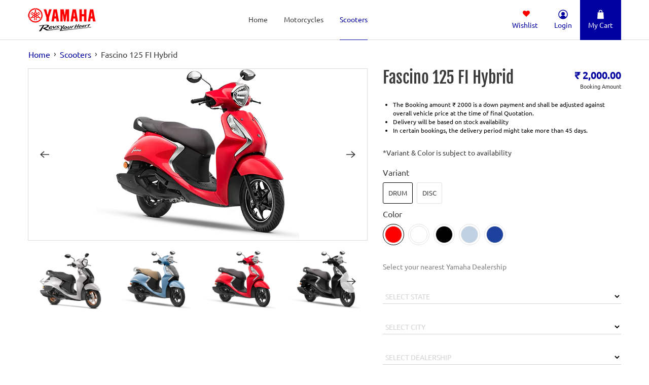

--- FILE ---
content_type: text/html; charset=utf-8
request_url: https://shop.yamaha-motor-india.com/collections/scooters/products/buy-fascino-125-fi-hybrid?variant=43318794682610
body_size: 63340
content:


 <!doctype html>
<html lang="en">
<head> <meta charset="utf-8"> <meta http-equiv="cleartype" content="on"> <meta name="robots" content="index,follow"> <meta name="viewport" content="width=device-width,initial-scale=1"> <meta name="google-site-verification" content="158XyPtWB3-YdVODS5nllvDpA6t-ur6fdqjn1myT--c" /> <meta name="theme-color" content="#ffffff"> <link rel="canonical" href="https://shop.yamaha-motor-india.com/products/buy-fascino-125-fi-hybrid" /> <!-- changes by avinash starts,29-07-2021--> <!-- Global site tag (gtag.js) - Google Analytics -->
<script async src="https://www.googletagmanager.com/gtag/js?id=UA-61645253-6"></script>
<script>
  window.dataLayer = window.dataLayer || [];
  function gtag(){dataLayer.push(arguments);}
  gtag('js', new Date());

  gtag('config', 'UA-61645253-6');
</script> <!-- changes by avinash starts,23-06-2021--> <!-- changes by avinash ends,23-06-2021--><title>Fascino 125 FI Hybrid | Yamaha e-shop</title> <link rel="preconnect dns-prefetch" href="https://fonts.shopifycdn.com" /> <link rel="preconnect dns-prefetch" href="https://cdn.shopify.com" /> <link rel="preconnect dns-prefetch" href="https://v.shopify.com" /> <link rel="preconnect dns-prefetch" href="https://cdn.shopifycloud.com" /> <link href="//shop.yamaha-motor-india.com/cdn/shop/t/15/assets/fancybox.css?v=30466120580444283401608178524" rel="stylesheet" type="text/css" media="all" /> <!-- Stylesheets for Flex "2.0.8" --> <link href="//shop.yamaha-motor-india.com/cdn/shop/t/15/assets/styles.css?v=177364379638444674571763355513" rel="stylesheet" type="text/css" media="all" /> <link rel="stylesheet" type="text/css" href=//shop.yamaha-motor-india.com/cdn/shop/t/15/assets/bootstrap.css?v=140165235247423019931608620009> <script>
    

Shopify = window.Shopify || {};


window.theme = {
  info: {
    name: "Flex",
    version: "2.0.8"
  }
}


Currency = window.Currency || {};
Currency.show_multiple_currencies = false;
Currency.shop_currency = "INR";
Currency.default_currency = "USD";
Currency.display_format = "money_with_currency_format";
Currency.money_format = "₹ {{amount}}";
Currency.money_format_no_currency = "Rs. {{amount}}";
Currency.money_format_currency = "₹ {{amount}}";
Currency.native_multi_currency = false;
Currency.iso_code = "INR";
Currency.symbol = "₹";




Window.theme = {};
Window.theme.allCountryOptionTags = "\u003coption value=\"---\" data-provinces=\"[]\"\u003e---\u003c\/option\u003e\n\u003coption value=\"Afghanistan\" data-provinces=\"[]\"\u003eAfghanistan\u003c\/option\u003e\n\u003coption value=\"Aland Islands\" data-provinces=\"[]\"\u003eÅland Islands\u003c\/option\u003e\n\u003coption value=\"Albania\" data-provinces=\"[]\"\u003eAlbania\u003c\/option\u003e\n\u003coption value=\"Algeria\" data-provinces=\"[]\"\u003eAlgeria\u003c\/option\u003e\n\u003coption value=\"Andorra\" data-provinces=\"[]\"\u003eAndorra\u003c\/option\u003e\n\u003coption value=\"Angola\" data-provinces=\"[]\"\u003eAngola\u003c\/option\u003e\n\u003coption value=\"Anguilla\" data-provinces=\"[]\"\u003eAnguilla\u003c\/option\u003e\n\u003coption value=\"Antigua And Barbuda\" data-provinces=\"[]\"\u003eAntigua \u0026 Barbuda\u003c\/option\u003e\n\u003coption value=\"Argentina\" data-provinces=\"[[\u0026quot;Buenos Aires\u0026quot;,\u0026quot;Buenos Aires Province\u0026quot;],[\u0026quot;Catamarca\u0026quot;,\u0026quot;Catamarca\u0026quot;],[\u0026quot;Chaco\u0026quot;,\u0026quot;Chaco\u0026quot;],[\u0026quot;Chubut\u0026quot;,\u0026quot;Chubut\u0026quot;],[\u0026quot;Ciudad Autónoma de Buenos Aires\u0026quot;,\u0026quot;Buenos Aires (Autonomous City)\u0026quot;],[\u0026quot;Corrientes\u0026quot;,\u0026quot;Corrientes\u0026quot;],[\u0026quot;Córdoba\u0026quot;,\u0026quot;Córdoba\u0026quot;],[\u0026quot;Entre Ríos\u0026quot;,\u0026quot;Entre Ríos\u0026quot;],[\u0026quot;Formosa\u0026quot;,\u0026quot;Formosa\u0026quot;],[\u0026quot;Jujuy\u0026quot;,\u0026quot;Jujuy\u0026quot;],[\u0026quot;La Pampa\u0026quot;,\u0026quot;La Pampa\u0026quot;],[\u0026quot;La Rioja\u0026quot;,\u0026quot;La Rioja\u0026quot;],[\u0026quot;Mendoza\u0026quot;,\u0026quot;Mendoza\u0026quot;],[\u0026quot;Misiones\u0026quot;,\u0026quot;Misiones\u0026quot;],[\u0026quot;Neuquén\u0026quot;,\u0026quot;Neuquén\u0026quot;],[\u0026quot;Río Negro\u0026quot;,\u0026quot;Río Negro\u0026quot;],[\u0026quot;Salta\u0026quot;,\u0026quot;Salta\u0026quot;],[\u0026quot;San Juan\u0026quot;,\u0026quot;San Juan\u0026quot;],[\u0026quot;San Luis\u0026quot;,\u0026quot;San Luis\u0026quot;],[\u0026quot;Santa Cruz\u0026quot;,\u0026quot;Santa Cruz\u0026quot;],[\u0026quot;Santa Fe\u0026quot;,\u0026quot;Santa Fe\u0026quot;],[\u0026quot;Santiago Del Estero\u0026quot;,\u0026quot;Santiago del Estero\u0026quot;],[\u0026quot;Tierra Del Fuego\u0026quot;,\u0026quot;Tierra del Fuego\u0026quot;],[\u0026quot;Tucumán\u0026quot;,\u0026quot;Tucumán\u0026quot;]]\"\u003eArgentina\u003c\/option\u003e\n\u003coption value=\"Armenia\" data-provinces=\"[]\"\u003eArmenia\u003c\/option\u003e\n\u003coption value=\"Aruba\" data-provinces=\"[]\"\u003eAruba\u003c\/option\u003e\n\u003coption value=\"Ascension Island\" data-provinces=\"[]\"\u003eAscension Island\u003c\/option\u003e\n\u003coption value=\"Australia\" data-provinces=\"[[\u0026quot;Australian Capital Territory\u0026quot;,\u0026quot;Australian Capital Territory\u0026quot;],[\u0026quot;New South Wales\u0026quot;,\u0026quot;New South Wales\u0026quot;],[\u0026quot;Northern Territory\u0026quot;,\u0026quot;Northern Territory\u0026quot;],[\u0026quot;Queensland\u0026quot;,\u0026quot;Queensland\u0026quot;],[\u0026quot;South Australia\u0026quot;,\u0026quot;South Australia\u0026quot;],[\u0026quot;Tasmania\u0026quot;,\u0026quot;Tasmania\u0026quot;],[\u0026quot;Victoria\u0026quot;,\u0026quot;Victoria\u0026quot;],[\u0026quot;Western Australia\u0026quot;,\u0026quot;Western Australia\u0026quot;]]\"\u003eAustralia\u003c\/option\u003e\n\u003coption value=\"Austria\" data-provinces=\"[]\"\u003eAustria\u003c\/option\u003e\n\u003coption value=\"Azerbaijan\" data-provinces=\"[]\"\u003eAzerbaijan\u003c\/option\u003e\n\u003coption value=\"Bahamas\" data-provinces=\"[]\"\u003eBahamas\u003c\/option\u003e\n\u003coption value=\"Bahrain\" data-provinces=\"[]\"\u003eBahrain\u003c\/option\u003e\n\u003coption value=\"Bangladesh\" data-provinces=\"[]\"\u003eBangladesh\u003c\/option\u003e\n\u003coption value=\"Barbados\" data-provinces=\"[]\"\u003eBarbados\u003c\/option\u003e\n\u003coption value=\"Belarus\" data-provinces=\"[]\"\u003eBelarus\u003c\/option\u003e\n\u003coption value=\"Belgium\" data-provinces=\"[]\"\u003eBelgium\u003c\/option\u003e\n\u003coption value=\"Belize\" data-provinces=\"[]\"\u003eBelize\u003c\/option\u003e\n\u003coption value=\"Benin\" data-provinces=\"[]\"\u003eBenin\u003c\/option\u003e\n\u003coption value=\"Bermuda\" data-provinces=\"[]\"\u003eBermuda\u003c\/option\u003e\n\u003coption value=\"Bhutan\" data-provinces=\"[]\"\u003eBhutan\u003c\/option\u003e\n\u003coption value=\"Bolivia\" data-provinces=\"[]\"\u003eBolivia\u003c\/option\u003e\n\u003coption value=\"Bosnia And Herzegovina\" data-provinces=\"[]\"\u003eBosnia \u0026 Herzegovina\u003c\/option\u003e\n\u003coption value=\"Botswana\" data-provinces=\"[]\"\u003eBotswana\u003c\/option\u003e\n\u003coption value=\"Brazil\" data-provinces=\"[[\u0026quot;Acre\u0026quot;,\u0026quot;Acre\u0026quot;],[\u0026quot;Alagoas\u0026quot;,\u0026quot;Alagoas\u0026quot;],[\u0026quot;Amapá\u0026quot;,\u0026quot;Amapá\u0026quot;],[\u0026quot;Amazonas\u0026quot;,\u0026quot;Amazonas\u0026quot;],[\u0026quot;Bahia\u0026quot;,\u0026quot;Bahia\u0026quot;],[\u0026quot;Ceará\u0026quot;,\u0026quot;Ceará\u0026quot;],[\u0026quot;Distrito Federal\u0026quot;,\u0026quot;Federal District\u0026quot;],[\u0026quot;Espírito Santo\u0026quot;,\u0026quot;Espírito Santo\u0026quot;],[\u0026quot;Goiás\u0026quot;,\u0026quot;Goiás\u0026quot;],[\u0026quot;Maranhão\u0026quot;,\u0026quot;Maranhão\u0026quot;],[\u0026quot;Mato Grosso\u0026quot;,\u0026quot;Mato Grosso\u0026quot;],[\u0026quot;Mato Grosso do Sul\u0026quot;,\u0026quot;Mato Grosso do Sul\u0026quot;],[\u0026quot;Minas Gerais\u0026quot;,\u0026quot;Minas Gerais\u0026quot;],[\u0026quot;Paraná\u0026quot;,\u0026quot;Paraná\u0026quot;],[\u0026quot;Paraíba\u0026quot;,\u0026quot;Paraíba\u0026quot;],[\u0026quot;Pará\u0026quot;,\u0026quot;Pará\u0026quot;],[\u0026quot;Pernambuco\u0026quot;,\u0026quot;Pernambuco\u0026quot;],[\u0026quot;Piauí\u0026quot;,\u0026quot;Piauí\u0026quot;],[\u0026quot;Rio Grande do Norte\u0026quot;,\u0026quot;Rio Grande do Norte\u0026quot;],[\u0026quot;Rio Grande do Sul\u0026quot;,\u0026quot;Rio Grande do Sul\u0026quot;],[\u0026quot;Rio de Janeiro\u0026quot;,\u0026quot;Rio de Janeiro\u0026quot;],[\u0026quot;Rondônia\u0026quot;,\u0026quot;Rondônia\u0026quot;],[\u0026quot;Roraima\u0026quot;,\u0026quot;Roraima\u0026quot;],[\u0026quot;Santa Catarina\u0026quot;,\u0026quot;Santa Catarina\u0026quot;],[\u0026quot;Sergipe\u0026quot;,\u0026quot;Sergipe\u0026quot;],[\u0026quot;São Paulo\u0026quot;,\u0026quot;São Paulo\u0026quot;],[\u0026quot;Tocantins\u0026quot;,\u0026quot;Tocantins\u0026quot;]]\"\u003eBrazil\u003c\/option\u003e\n\u003coption value=\"British Indian Ocean Territory\" data-provinces=\"[]\"\u003eBritish Indian Ocean Territory\u003c\/option\u003e\n\u003coption value=\"Virgin Islands, British\" data-provinces=\"[]\"\u003eBritish Virgin Islands\u003c\/option\u003e\n\u003coption value=\"Brunei\" data-provinces=\"[]\"\u003eBrunei\u003c\/option\u003e\n\u003coption value=\"Bulgaria\" data-provinces=\"[]\"\u003eBulgaria\u003c\/option\u003e\n\u003coption value=\"Burkina Faso\" data-provinces=\"[]\"\u003eBurkina Faso\u003c\/option\u003e\n\u003coption value=\"Burundi\" data-provinces=\"[]\"\u003eBurundi\u003c\/option\u003e\n\u003coption value=\"Cambodia\" data-provinces=\"[]\"\u003eCambodia\u003c\/option\u003e\n\u003coption value=\"Republic of Cameroon\" data-provinces=\"[]\"\u003eCameroon\u003c\/option\u003e\n\u003coption value=\"Canada\" data-provinces=\"[[\u0026quot;Alberta\u0026quot;,\u0026quot;Alberta\u0026quot;],[\u0026quot;British Columbia\u0026quot;,\u0026quot;British Columbia\u0026quot;],[\u0026quot;Manitoba\u0026quot;,\u0026quot;Manitoba\u0026quot;],[\u0026quot;New Brunswick\u0026quot;,\u0026quot;New Brunswick\u0026quot;],[\u0026quot;Newfoundland and Labrador\u0026quot;,\u0026quot;Newfoundland and Labrador\u0026quot;],[\u0026quot;Northwest Territories\u0026quot;,\u0026quot;Northwest Territories\u0026quot;],[\u0026quot;Nova Scotia\u0026quot;,\u0026quot;Nova Scotia\u0026quot;],[\u0026quot;Nunavut\u0026quot;,\u0026quot;Nunavut\u0026quot;],[\u0026quot;Ontario\u0026quot;,\u0026quot;Ontario\u0026quot;],[\u0026quot;Prince Edward Island\u0026quot;,\u0026quot;Prince Edward Island\u0026quot;],[\u0026quot;Quebec\u0026quot;,\u0026quot;Quebec\u0026quot;],[\u0026quot;Saskatchewan\u0026quot;,\u0026quot;Saskatchewan\u0026quot;],[\u0026quot;Yukon\u0026quot;,\u0026quot;Yukon\u0026quot;]]\"\u003eCanada\u003c\/option\u003e\n\u003coption value=\"Cape Verde\" data-provinces=\"[]\"\u003eCape Verde\u003c\/option\u003e\n\u003coption value=\"Caribbean Netherlands\" data-provinces=\"[]\"\u003eCaribbean Netherlands\u003c\/option\u003e\n\u003coption value=\"Cayman Islands\" data-provinces=\"[]\"\u003eCayman Islands\u003c\/option\u003e\n\u003coption value=\"Central African Republic\" data-provinces=\"[]\"\u003eCentral African Republic\u003c\/option\u003e\n\u003coption value=\"Chad\" data-provinces=\"[]\"\u003eChad\u003c\/option\u003e\n\u003coption value=\"Chile\" data-provinces=\"[[\u0026quot;Antofagasta\u0026quot;,\u0026quot;Antofagasta\u0026quot;],[\u0026quot;Araucanía\u0026quot;,\u0026quot;Araucanía\u0026quot;],[\u0026quot;Arica and Parinacota\u0026quot;,\u0026quot;Arica y Parinacota\u0026quot;],[\u0026quot;Atacama\u0026quot;,\u0026quot;Atacama\u0026quot;],[\u0026quot;Aysén\u0026quot;,\u0026quot;Aysén\u0026quot;],[\u0026quot;Biobío\u0026quot;,\u0026quot;Bío Bío\u0026quot;],[\u0026quot;Coquimbo\u0026quot;,\u0026quot;Coquimbo\u0026quot;],[\u0026quot;Los Lagos\u0026quot;,\u0026quot;Los Lagos\u0026quot;],[\u0026quot;Los Ríos\u0026quot;,\u0026quot;Los Ríos\u0026quot;],[\u0026quot;Magallanes\u0026quot;,\u0026quot;Magallanes Region\u0026quot;],[\u0026quot;Maule\u0026quot;,\u0026quot;Maule\u0026quot;],[\u0026quot;O\u0026#39;Higgins\u0026quot;,\u0026quot;Libertador General Bernardo O’Higgins\u0026quot;],[\u0026quot;Santiago\u0026quot;,\u0026quot;Santiago Metropolitan\u0026quot;],[\u0026quot;Tarapacá\u0026quot;,\u0026quot;Tarapacá\u0026quot;],[\u0026quot;Valparaíso\u0026quot;,\u0026quot;Valparaíso\u0026quot;],[\u0026quot;Ñuble\u0026quot;,\u0026quot;Ñuble\u0026quot;]]\"\u003eChile\u003c\/option\u003e\n\u003coption value=\"China\" data-provinces=\"[[\u0026quot;Anhui\u0026quot;,\u0026quot;Anhui\u0026quot;],[\u0026quot;Beijing\u0026quot;,\u0026quot;Beijing\u0026quot;],[\u0026quot;Chongqing\u0026quot;,\u0026quot;Chongqing\u0026quot;],[\u0026quot;Fujian\u0026quot;,\u0026quot;Fujian\u0026quot;],[\u0026quot;Gansu\u0026quot;,\u0026quot;Gansu\u0026quot;],[\u0026quot;Guangdong\u0026quot;,\u0026quot;Guangdong\u0026quot;],[\u0026quot;Guangxi\u0026quot;,\u0026quot;Guangxi\u0026quot;],[\u0026quot;Guizhou\u0026quot;,\u0026quot;Guizhou\u0026quot;],[\u0026quot;Hainan\u0026quot;,\u0026quot;Hainan\u0026quot;],[\u0026quot;Hebei\u0026quot;,\u0026quot;Hebei\u0026quot;],[\u0026quot;Heilongjiang\u0026quot;,\u0026quot;Heilongjiang\u0026quot;],[\u0026quot;Henan\u0026quot;,\u0026quot;Henan\u0026quot;],[\u0026quot;Hubei\u0026quot;,\u0026quot;Hubei\u0026quot;],[\u0026quot;Hunan\u0026quot;,\u0026quot;Hunan\u0026quot;],[\u0026quot;Inner Mongolia\u0026quot;,\u0026quot;Inner Mongolia\u0026quot;],[\u0026quot;Jiangsu\u0026quot;,\u0026quot;Jiangsu\u0026quot;],[\u0026quot;Jiangxi\u0026quot;,\u0026quot;Jiangxi\u0026quot;],[\u0026quot;Jilin\u0026quot;,\u0026quot;Jilin\u0026quot;],[\u0026quot;Liaoning\u0026quot;,\u0026quot;Liaoning\u0026quot;],[\u0026quot;Ningxia\u0026quot;,\u0026quot;Ningxia\u0026quot;],[\u0026quot;Qinghai\u0026quot;,\u0026quot;Qinghai\u0026quot;],[\u0026quot;Shaanxi\u0026quot;,\u0026quot;Shaanxi\u0026quot;],[\u0026quot;Shandong\u0026quot;,\u0026quot;Shandong\u0026quot;],[\u0026quot;Shanghai\u0026quot;,\u0026quot;Shanghai\u0026quot;],[\u0026quot;Shanxi\u0026quot;,\u0026quot;Shanxi\u0026quot;],[\u0026quot;Sichuan\u0026quot;,\u0026quot;Sichuan\u0026quot;],[\u0026quot;Tianjin\u0026quot;,\u0026quot;Tianjin\u0026quot;],[\u0026quot;Xinjiang\u0026quot;,\u0026quot;Xinjiang\u0026quot;],[\u0026quot;Xizang\u0026quot;,\u0026quot;Tibet\u0026quot;],[\u0026quot;Yunnan\u0026quot;,\u0026quot;Yunnan\u0026quot;],[\u0026quot;Zhejiang\u0026quot;,\u0026quot;Zhejiang\u0026quot;]]\"\u003eChina\u003c\/option\u003e\n\u003coption value=\"Christmas Island\" data-provinces=\"[]\"\u003eChristmas Island\u003c\/option\u003e\n\u003coption value=\"Cocos (Keeling) Islands\" data-provinces=\"[]\"\u003eCocos (Keeling) Islands\u003c\/option\u003e\n\u003coption value=\"Colombia\" data-provinces=\"[[\u0026quot;Amazonas\u0026quot;,\u0026quot;Amazonas\u0026quot;],[\u0026quot;Antioquia\u0026quot;,\u0026quot;Antioquia\u0026quot;],[\u0026quot;Arauca\u0026quot;,\u0026quot;Arauca\u0026quot;],[\u0026quot;Atlántico\u0026quot;,\u0026quot;Atlántico\u0026quot;],[\u0026quot;Bogotá, D.C.\u0026quot;,\u0026quot;Capital District\u0026quot;],[\u0026quot;Bolívar\u0026quot;,\u0026quot;Bolívar\u0026quot;],[\u0026quot;Boyacá\u0026quot;,\u0026quot;Boyacá\u0026quot;],[\u0026quot;Caldas\u0026quot;,\u0026quot;Caldas\u0026quot;],[\u0026quot;Caquetá\u0026quot;,\u0026quot;Caquetá\u0026quot;],[\u0026quot;Casanare\u0026quot;,\u0026quot;Casanare\u0026quot;],[\u0026quot;Cauca\u0026quot;,\u0026quot;Cauca\u0026quot;],[\u0026quot;Cesar\u0026quot;,\u0026quot;Cesar\u0026quot;],[\u0026quot;Chocó\u0026quot;,\u0026quot;Chocó\u0026quot;],[\u0026quot;Cundinamarca\u0026quot;,\u0026quot;Cundinamarca\u0026quot;],[\u0026quot;Córdoba\u0026quot;,\u0026quot;Córdoba\u0026quot;],[\u0026quot;Guainía\u0026quot;,\u0026quot;Guainía\u0026quot;],[\u0026quot;Guaviare\u0026quot;,\u0026quot;Guaviare\u0026quot;],[\u0026quot;Huila\u0026quot;,\u0026quot;Huila\u0026quot;],[\u0026quot;La Guajira\u0026quot;,\u0026quot;La Guajira\u0026quot;],[\u0026quot;Magdalena\u0026quot;,\u0026quot;Magdalena\u0026quot;],[\u0026quot;Meta\u0026quot;,\u0026quot;Meta\u0026quot;],[\u0026quot;Nariño\u0026quot;,\u0026quot;Nariño\u0026quot;],[\u0026quot;Norte de Santander\u0026quot;,\u0026quot;Norte de Santander\u0026quot;],[\u0026quot;Putumayo\u0026quot;,\u0026quot;Putumayo\u0026quot;],[\u0026quot;Quindío\u0026quot;,\u0026quot;Quindío\u0026quot;],[\u0026quot;Risaralda\u0026quot;,\u0026quot;Risaralda\u0026quot;],[\u0026quot;San Andrés, Providencia y Santa Catalina\u0026quot;,\u0026quot;San Andrés \\u0026 Providencia\u0026quot;],[\u0026quot;Santander\u0026quot;,\u0026quot;Santander\u0026quot;],[\u0026quot;Sucre\u0026quot;,\u0026quot;Sucre\u0026quot;],[\u0026quot;Tolima\u0026quot;,\u0026quot;Tolima\u0026quot;],[\u0026quot;Valle del Cauca\u0026quot;,\u0026quot;Valle del Cauca\u0026quot;],[\u0026quot;Vaupés\u0026quot;,\u0026quot;Vaupés\u0026quot;],[\u0026quot;Vichada\u0026quot;,\u0026quot;Vichada\u0026quot;]]\"\u003eColombia\u003c\/option\u003e\n\u003coption value=\"Comoros\" data-provinces=\"[]\"\u003eComoros\u003c\/option\u003e\n\u003coption value=\"Congo\" data-provinces=\"[]\"\u003eCongo - Brazzaville\u003c\/option\u003e\n\u003coption value=\"Congo, The Democratic Republic Of The\" data-provinces=\"[]\"\u003eCongo - Kinshasa\u003c\/option\u003e\n\u003coption value=\"Cook Islands\" data-provinces=\"[]\"\u003eCook Islands\u003c\/option\u003e\n\u003coption value=\"Costa Rica\" data-provinces=\"[[\u0026quot;Alajuela\u0026quot;,\u0026quot;Alajuela\u0026quot;],[\u0026quot;Cartago\u0026quot;,\u0026quot;Cartago\u0026quot;],[\u0026quot;Guanacaste\u0026quot;,\u0026quot;Guanacaste\u0026quot;],[\u0026quot;Heredia\u0026quot;,\u0026quot;Heredia\u0026quot;],[\u0026quot;Limón\u0026quot;,\u0026quot;Limón\u0026quot;],[\u0026quot;Puntarenas\u0026quot;,\u0026quot;Puntarenas\u0026quot;],[\u0026quot;San José\u0026quot;,\u0026quot;San José\u0026quot;]]\"\u003eCosta Rica\u003c\/option\u003e\n\u003coption value=\"Croatia\" data-provinces=\"[]\"\u003eCroatia\u003c\/option\u003e\n\u003coption value=\"Curaçao\" data-provinces=\"[]\"\u003eCuraçao\u003c\/option\u003e\n\u003coption value=\"Cyprus\" data-provinces=\"[]\"\u003eCyprus\u003c\/option\u003e\n\u003coption value=\"Czech Republic\" data-provinces=\"[]\"\u003eCzechia\u003c\/option\u003e\n\u003coption value=\"Côte d'Ivoire\" data-provinces=\"[]\"\u003eCôte d’Ivoire\u003c\/option\u003e\n\u003coption value=\"Denmark\" data-provinces=\"[]\"\u003eDenmark\u003c\/option\u003e\n\u003coption value=\"Djibouti\" data-provinces=\"[]\"\u003eDjibouti\u003c\/option\u003e\n\u003coption value=\"Dominica\" data-provinces=\"[]\"\u003eDominica\u003c\/option\u003e\n\u003coption value=\"Dominican Republic\" data-provinces=\"[]\"\u003eDominican Republic\u003c\/option\u003e\n\u003coption value=\"Ecuador\" data-provinces=\"[]\"\u003eEcuador\u003c\/option\u003e\n\u003coption value=\"Egypt\" data-provinces=\"[[\u0026quot;6th of October\u0026quot;,\u0026quot;6th of October\u0026quot;],[\u0026quot;Al Sharqia\u0026quot;,\u0026quot;Al Sharqia\u0026quot;],[\u0026quot;Alexandria\u0026quot;,\u0026quot;Alexandria\u0026quot;],[\u0026quot;Aswan\u0026quot;,\u0026quot;Aswan\u0026quot;],[\u0026quot;Asyut\u0026quot;,\u0026quot;Asyut\u0026quot;],[\u0026quot;Beheira\u0026quot;,\u0026quot;Beheira\u0026quot;],[\u0026quot;Beni Suef\u0026quot;,\u0026quot;Beni Suef\u0026quot;],[\u0026quot;Cairo\u0026quot;,\u0026quot;Cairo\u0026quot;],[\u0026quot;Dakahlia\u0026quot;,\u0026quot;Dakahlia\u0026quot;],[\u0026quot;Damietta\u0026quot;,\u0026quot;Damietta\u0026quot;],[\u0026quot;Faiyum\u0026quot;,\u0026quot;Faiyum\u0026quot;],[\u0026quot;Gharbia\u0026quot;,\u0026quot;Gharbia\u0026quot;],[\u0026quot;Giza\u0026quot;,\u0026quot;Giza\u0026quot;],[\u0026quot;Helwan\u0026quot;,\u0026quot;Helwan\u0026quot;],[\u0026quot;Ismailia\u0026quot;,\u0026quot;Ismailia\u0026quot;],[\u0026quot;Kafr el-Sheikh\u0026quot;,\u0026quot;Kafr el-Sheikh\u0026quot;],[\u0026quot;Luxor\u0026quot;,\u0026quot;Luxor\u0026quot;],[\u0026quot;Matrouh\u0026quot;,\u0026quot;Matrouh\u0026quot;],[\u0026quot;Minya\u0026quot;,\u0026quot;Minya\u0026quot;],[\u0026quot;Monufia\u0026quot;,\u0026quot;Monufia\u0026quot;],[\u0026quot;New Valley\u0026quot;,\u0026quot;New Valley\u0026quot;],[\u0026quot;North Sinai\u0026quot;,\u0026quot;North Sinai\u0026quot;],[\u0026quot;Port Said\u0026quot;,\u0026quot;Port Said\u0026quot;],[\u0026quot;Qalyubia\u0026quot;,\u0026quot;Qalyubia\u0026quot;],[\u0026quot;Qena\u0026quot;,\u0026quot;Qena\u0026quot;],[\u0026quot;Red Sea\u0026quot;,\u0026quot;Red Sea\u0026quot;],[\u0026quot;Sohag\u0026quot;,\u0026quot;Sohag\u0026quot;],[\u0026quot;South Sinai\u0026quot;,\u0026quot;South Sinai\u0026quot;],[\u0026quot;Suez\u0026quot;,\u0026quot;Suez\u0026quot;]]\"\u003eEgypt\u003c\/option\u003e\n\u003coption value=\"El Salvador\" data-provinces=\"[[\u0026quot;Ahuachapán\u0026quot;,\u0026quot;Ahuachapán\u0026quot;],[\u0026quot;Cabañas\u0026quot;,\u0026quot;Cabañas\u0026quot;],[\u0026quot;Chalatenango\u0026quot;,\u0026quot;Chalatenango\u0026quot;],[\u0026quot;Cuscatlán\u0026quot;,\u0026quot;Cuscatlán\u0026quot;],[\u0026quot;La Libertad\u0026quot;,\u0026quot;La Libertad\u0026quot;],[\u0026quot;La Paz\u0026quot;,\u0026quot;La Paz\u0026quot;],[\u0026quot;La Unión\u0026quot;,\u0026quot;La Unión\u0026quot;],[\u0026quot;Morazán\u0026quot;,\u0026quot;Morazán\u0026quot;],[\u0026quot;San Miguel\u0026quot;,\u0026quot;San Miguel\u0026quot;],[\u0026quot;San Salvador\u0026quot;,\u0026quot;San Salvador\u0026quot;],[\u0026quot;San Vicente\u0026quot;,\u0026quot;San Vicente\u0026quot;],[\u0026quot;Santa Ana\u0026quot;,\u0026quot;Santa Ana\u0026quot;],[\u0026quot;Sonsonate\u0026quot;,\u0026quot;Sonsonate\u0026quot;],[\u0026quot;Usulután\u0026quot;,\u0026quot;Usulután\u0026quot;]]\"\u003eEl Salvador\u003c\/option\u003e\n\u003coption value=\"Equatorial Guinea\" data-provinces=\"[]\"\u003eEquatorial Guinea\u003c\/option\u003e\n\u003coption value=\"Eritrea\" data-provinces=\"[]\"\u003eEritrea\u003c\/option\u003e\n\u003coption value=\"Estonia\" data-provinces=\"[]\"\u003eEstonia\u003c\/option\u003e\n\u003coption value=\"Eswatini\" data-provinces=\"[]\"\u003eEswatini\u003c\/option\u003e\n\u003coption value=\"Ethiopia\" data-provinces=\"[]\"\u003eEthiopia\u003c\/option\u003e\n\u003coption value=\"Falkland Islands (Malvinas)\" data-provinces=\"[]\"\u003eFalkland Islands\u003c\/option\u003e\n\u003coption value=\"Faroe Islands\" data-provinces=\"[]\"\u003eFaroe Islands\u003c\/option\u003e\n\u003coption value=\"Fiji\" data-provinces=\"[]\"\u003eFiji\u003c\/option\u003e\n\u003coption value=\"Finland\" data-provinces=\"[]\"\u003eFinland\u003c\/option\u003e\n\u003coption value=\"France\" data-provinces=\"[]\"\u003eFrance\u003c\/option\u003e\n\u003coption value=\"French Guiana\" data-provinces=\"[]\"\u003eFrench Guiana\u003c\/option\u003e\n\u003coption value=\"French Polynesia\" data-provinces=\"[]\"\u003eFrench Polynesia\u003c\/option\u003e\n\u003coption value=\"French Southern Territories\" data-provinces=\"[]\"\u003eFrench Southern Territories\u003c\/option\u003e\n\u003coption value=\"Gabon\" data-provinces=\"[]\"\u003eGabon\u003c\/option\u003e\n\u003coption value=\"Gambia\" data-provinces=\"[]\"\u003eGambia\u003c\/option\u003e\n\u003coption value=\"Georgia\" data-provinces=\"[]\"\u003eGeorgia\u003c\/option\u003e\n\u003coption value=\"Germany\" data-provinces=\"[]\"\u003eGermany\u003c\/option\u003e\n\u003coption value=\"Ghana\" data-provinces=\"[]\"\u003eGhana\u003c\/option\u003e\n\u003coption value=\"Gibraltar\" data-provinces=\"[]\"\u003eGibraltar\u003c\/option\u003e\n\u003coption value=\"Greece\" data-provinces=\"[]\"\u003eGreece\u003c\/option\u003e\n\u003coption value=\"Greenland\" data-provinces=\"[]\"\u003eGreenland\u003c\/option\u003e\n\u003coption value=\"Grenada\" data-provinces=\"[]\"\u003eGrenada\u003c\/option\u003e\n\u003coption value=\"Guadeloupe\" data-provinces=\"[]\"\u003eGuadeloupe\u003c\/option\u003e\n\u003coption value=\"Guatemala\" data-provinces=\"[[\u0026quot;Alta Verapaz\u0026quot;,\u0026quot;Alta Verapaz\u0026quot;],[\u0026quot;Baja Verapaz\u0026quot;,\u0026quot;Baja Verapaz\u0026quot;],[\u0026quot;Chimaltenango\u0026quot;,\u0026quot;Chimaltenango\u0026quot;],[\u0026quot;Chiquimula\u0026quot;,\u0026quot;Chiquimula\u0026quot;],[\u0026quot;El Progreso\u0026quot;,\u0026quot;El Progreso\u0026quot;],[\u0026quot;Escuintla\u0026quot;,\u0026quot;Escuintla\u0026quot;],[\u0026quot;Guatemala\u0026quot;,\u0026quot;Guatemala\u0026quot;],[\u0026quot;Huehuetenango\u0026quot;,\u0026quot;Huehuetenango\u0026quot;],[\u0026quot;Izabal\u0026quot;,\u0026quot;Izabal\u0026quot;],[\u0026quot;Jalapa\u0026quot;,\u0026quot;Jalapa\u0026quot;],[\u0026quot;Jutiapa\u0026quot;,\u0026quot;Jutiapa\u0026quot;],[\u0026quot;Petén\u0026quot;,\u0026quot;Petén\u0026quot;],[\u0026quot;Quetzaltenango\u0026quot;,\u0026quot;Quetzaltenango\u0026quot;],[\u0026quot;Quiché\u0026quot;,\u0026quot;Quiché\u0026quot;],[\u0026quot;Retalhuleu\u0026quot;,\u0026quot;Retalhuleu\u0026quot;],[\u0026quot;Sacatepéquez\u0026quot;,\u0026quot;Sacatepéquez\u0026quot;],[\u0026quot;San Marcos\u0026quot;,\u0026quot;San Marcos\u0026quot;],[\u0026quot;Santa Rosa\u0026quot;,\u0026quot;Santa Rosa\u0026quot;],[\u0026quot;Sololá\u0026quot;,\u0026quot;Sololá\u0026quot;],[\u0026quot;Suchitepéquez\u0026quot;,\u0026quot;Suchitepéquez\u0026quot;],[\u0026quot;Totonicapán\u0026quot;,\u0026quot;Totonicapán\u0026quot;],[\u0026quot;Zacapa\u0026quot;,\u0026quot;Zacapa\u0026quot;]]\"\u003eGuatemala\u003c\/option\u003e\n\u003coption value=\"Guernsey\" data-provinces=\"[]\"\u003eGuernsey\u003c\/option\u003e\n\u003coption value=\"Guinea\" data-provinces=\"[]\"\u003eGuinea\u003c\/option\u003e\n\u003coption value=\"Guinea Bissau\" data-provinces=\"[]\"\u003eGuinea-Bissau\u003c\/option\u003e\n\u003coption value=\"Guyana\" data-provinces=\"[]\"\u003eGuyana\u003c\/option\u003e\n\u003coption value=\"Haiti\" data-provinces=\"[]\"\u003eHaiti\u003c\/option\u003e\n\u003coption value=\"Honduras\" data-provinces=\"[]\"\u003eHonduras\u003c\/option\u003e\n\u003coption value=\"Hong Kong\" data-provinces=\"[[\u0026quot;Hong Kong Island\u0026quot;,\u0026quot;Hong Kong Island\u0026quot;],[\u0026quot;Kowloon\u0026quot;,\u0026quot;Kowloon\u0026quot;],[\u0026quot;New Territories\u0026quot;,\u0026quot;New Territories\u0026quot;]]\"\u003eHong Kong SAR\u003c\/option\u003e\n\u003coption value=\"Hungary\" data-provinces=\"[]\"\u003eHungary\u003c\/option\u003e\n\u003coption value=\"Iceland\" data-provinces=\"[]\"\u003eIceland\u003c\/option\u003e\n\u003coption value=\"India\" data-provinces=\"[[\u0026quot;Andaman and Nicobar Islands\u0026quot;,\u0026quot;Andaman and Nicobar Islands\u0026quot;],[\u0026quot;Andhra Pradesh\u0026quot;,\u0026quot;Andhra Pradesh\u0026quot;],[\u0026quot;Arunachal Pradesh\u0026quot;,\u0026quot;Arunachal Pradesh\u0026quot;],[\u0026quot;Assam\u0026quot;,\u0026quot;Assam\u0026quot;],[\u0026quot;Bihar\u0026quot;,\u0026quot;Bihar\u0026quot;],[\u0026quot;Chandigarh\u0026quot;,\u0026quot;Chandigarh\u0026quot;],[\u0026quot;Chhattisgarh\u0026quot;,\u0026quot;Chhattisgarh\u0026quot;],[\u0026quot;Dadra and Nagar Haveli\u0026quot;,\u0026quot;Dadra and Nagar Haveli\u0026quot;],[\u0026quot;Daman and Diu\u0026quot;,\u0026quot;Daman and Diu\u0026quot;],[\u0026quot;Delhi\u0026quot;,\u0026quot;Delhi\u0026quot;],[\u0026quot;Goa\u0026quot;,\u0026quot;Goa\u0026quot;],[\u0026quot;Gujarat\u0026quot;,\u0026quot;Gujarat\u0026quot;],[\u0026quot;Haryana\u0026quot;,\u0026quot;Haryana\u0026quot;],[\u0026quot;Himachal Pradesh\u0026quot;,\u0026quot;Himachal Pradesh\u0026quot;],[\u0026quot;Jammu and Kashmir\u0026quot;,\u0026quot;Jammu and Kashmir\u0026quot;],[\u0026quot;Jharkhand\u0026quot;,\u0026quot;Jharkhand\u0026quot;],[\u0026quot;Karnataka\u0026quot;,\u0026quot;Karnataka\u0026quot;],[\u0026quot;Kerala\u0026quot;,\u0026quot;Kerala\u0026quot;],[\u0026quot;Ladakh\u0026quot;,\u0026quot;Ladakh\u0026quot;],[\u0026quot;Lakshadweep\u0026quot;,\u0026quot;Lakshadweep\u0026quot;],[\u0026quot;Madhya Pradesh\u0026quot;,\u0026quot;Madhya Pradesh\u0026quot;],[\u0026quot;Maharashtra\u0026quot;,\u0026quot;Maharashtra\u0026quot;],[\u0026quot;Manipur\u0026quot;,\u0026quot;Manipur\u0026quot;],[\u0026quot;Meghalaya\u0026quot;,\u0026quot;Meghalaya\u0026quot;],[\u0026quot;Mizoram\u0026quot;,\u0026quot;Mizoram\u0026quot;],[\u0026quot;Nagaland\u0026quot;,\u0026quot;Nagaland\u0026quot;],[\u0026quot;Odisha\u0026quot;,\u0026quot;Odisha\u0026quot;],[\u0026quot;Puducherry\u0026quot;,\u0026quot;Puducherry\u0026quot;],[\u0026quot;Punjab\u0026quot;,\u0026quot;Punjab\u0026quot;],[\u0026quot;Rajasthan\u0026quot;,\u0026quot;Rajasthan\u0026quot;],[\u0026quot;Sikkim\u0026quot;,\u0026quot;Sikkim\u0026quot;],[\u0026quot;Tamil Nadu\u0026quot;,\u0026quot;Tamil Nadu\u0026quot;],[\u0026quot;Telangana\u0026quot;,\u0026quot;Telangana\u0026quot;],[\u0026quot;Tripura\u0026quot;,\u0026quot;Tripura\u0026quot;],[\u0026quot;Uttar Pradesh\u0026quot;,\u0026quot;Uttar Pradesh\u0026quot;],[\u0026quot;Uttarakhand\u0026quot;,\u0026quot;Uttarakhand\u0026quot;],[\u0026quot;West Bengal\u0026quot;,\u0026quot;West Bengal\u0026quot;]]\"\u003eIndia\u003c\/option\u003e\n\u003coption value=\"Indonesia\" data-provinces=\"[[\u0026quot;Aceh\u0026quot;,\u0026quot;Aceh\u0026quot;],[\u0026quot;Bali\u0026quot;,\u0026quot;Bali\u0026quot;],[\u0026quot;Bangka Belitung\u0026quot;,\u0026quot;Bangka–Belitung Islands\u0026quot;],[\u0026quot;Banten\u0026quot;,\u0026quot;Banten\u0026quot;],[\u0026quot;Bengkulu\u0026quot;,\u0026quot;Bengkulu\u0026quot;],[\u0026quot;Gorontalo\u0026quot;,\u0026quot;Gorontalo\u0026quot;],[\u0026quot;Jakarta\u0026quot;,\u0026quot;Jakarta\u0026quot;],[\u0026quot;Jambi\u0026quot;,\u0026quot;Jambi\u0026quot;],[\u0026quot;Jawa Barat\u0026quot;,\u0026quot;West Java\u0026quot;],[\u0026quot;Jawa Tengah\u0026quot;,\u0026quot;Central Java\u0026quot;],[\u0026quot;Jawa Timur\u0026quot;,\u0026quot;East Java\u0026quot;],[\u0026quot;Kalimantan Barat\u0026quot;,\u0026quot;West Kalimantan\u0026quot;],[\u0026quot;Kalimantan Selatan\u0026quot;,\u0026quot;South Kalimantan\u0026quot;],[\u0026quot;Kalimantan Tengah\u0026quot;,\u0026quot;Central Kalimantan\u0026quot;],[\u0026quot;Kalimantan Timur\u0026quot;,\u0026quot;East Kalimantan\u0026quot;],[\u0026quot;Kalimantan Utara\u0026quot;,\u0026quot;North Kalimantan\u0026quot;],[\u0026quot;Kepulauan Riau\u0026quot;,\u0026quot;Riau Islands\u0026quot;],[\u0026quot;Lampung\u0026quot;,\u0026quot;Lampung\u0026quot;],[\u0026quot;Maluku\u0026quot;,\u0026quot;Maluku\u0026quot;],[\u0026quot;Maluku Utara\u0026quot;,\u0026quot;North Maluku\u0026quot;],[\u0026quot;North Sumatra\u0026quot;,\u0026quot;North Sumatra\u0026quot;],[\u0026quot;Nusa Tenggara Barat\u0026quot;,\u0026quot;West Nusa Tenggara\u0026quot;],[\u0026quot;Nusa Tenggara Timur\u0026quot;,\u0026quot;East Nusa Tenggara\u0026quot;],[\u0026quot;Papua\u0026quot;,\u0026quot;Papua\u0026quot;],[\u0026quot;Papua Barat\u0026quot;,\u0026quot;West Papua\u0026quot;],[\u0026quot;Riau\u0026quot;,\u0026quot;Riau\u0026quot;],[\u0026quot;South Sumatra\u0026quot;,\u0026quot;South Sumatra\u0026quot;],[\u0026quot;Sulawesi Barat\u0026quot;,\u0026quot;West Sulawesi\u0026quot;],[\u0026quot;Sulawesi Selatan\u0026quot;,\u0026quot;South Sulawesi\u0026quot;],[\u0026quot;Sulawesi Tengah\u0026quot;,\u0026quot;Central Sulawesi\u0026quot;],[\u0026quot;Sulawesi Tenggara\u0026quot;,\u0026quot;Southeast Sulawesi\u0026quot;],[\u0026quot;Sulawesi Utara\u0026quot;,\u0026quot;North Sulawesi\u0026quot;],[\u0026quot;West Sumatra\u0026quot;,\u0026quot;West Sumatra\u0026quot;],[\u0026quot;Yogyakarta\u0026quot;,\u0026quot;Yogyakarta\u0026quot;]]\"\u003eIndonesia\u003c\/option\u003e\n\u003coption value=\"Iraq\" data-provinces=\"[]\"\u003eIraq\u003c\/option\u003e\n\u003coption value=\"Ireland\" data-provinces=\"[[\u0026quot;Carlow\u0026quot;,\u0026quot;Carlow\u0026quot;],[\u0026quot;Cavan\u0026quot;,\u0026quot;Cavan\u0026quot;],[\u0026quot;Clare\u0026quot;,\u0026quot;Clare\u0026quot;],[\u0026quot;Cork\u0026quot;,\u0026quot;Cork\u0026quot;],[\u0026quot;Donegal\u0026quot;,\u0026quot;Donegal\u0026quot;],[\u0026quot;Dublin\u0026quot;,\u0026quot;Dublin\u0026quot;],[\u0026quot;Galway\u0026quot;,\u0026quot;Galway\u0026quot;],[\u0026quot;Kerry\u0026quot;,\u0026quot;Kerry\u0026quot;],[\u0026quot;Kildare\u0026quot;,\u0026quot;Kildare\u0026quot;],[\u0026quot;Kilkenny\u0026quot;,\u0026quot;Kilkenny\u0026quot;],[\u0026quot;Laois\u0026quot;,\u0026quot;Laois\u0026quot;],[\u0026quot;Leitrim\u0026quot;,\u0026quot;Leitrim\u0026quot;],[\u0026quot;Limerick\u0026quot;,\u0026quot;Limerick\u0026quot;],[\u0026quot;Longford\u0026quot;,\u0026quot;Longford\u0026quot;],[\u0026quot;Louth\u0026quot;,\u0026quot;Louth\u0026quot;],[\u0026quot;Mayo\u0026quot;,\u0026quot;Mayo\u0026quot;],[\u0026quot;Meath\u0026quot;,\u0026quot;Meath\u0026quot;],[\u0026quot;Monaghan\u0026quot;,\u0026quot;Monaghan\u0026quot;],[\u0026quot;Offaly\u0026quot;,\u0026quot;Offaly\u0026quot;],[\u0026quot;Roscommon\u0026quot;,\u0026quot;Roscommon\u0026quot;],[\u0026quot;Sligo\u0026quot;,\u0026quot;Sligo\u0026quot;],[\u0026quot;Tipperary\u0026quot;,\u0026quot;Tipperary\u0026quot;],[\u0026quot;Waterford\u0026quot;,\u0026quot;Waterford\u0026quot;],[\u0026quot;Westmeath\u0026quot;,\u0026quot;Westmeath\u0026quot;],[\u0026quot;Wexford\u0026quot;,\u0026quot;Wexford\u0026quot;],[\u0026quot;Wicklow\u0026quot;,\u0026quot;Wicklow\u0026quot;]]\"\u003eIreland\u003c\/option\u003e\n\u003coption value=\"Isle Of Man\" data-provinces=\"[]\"\u003eIsle of Man\u003c\/option\u003e\n\u003coption value=\"Israel\" data-provinces=\"[]\"\u003eIsrael\u003c\/option\u003e\n\u003coption value=\"Italy\" data-provinces=\"[[\u0026quot;Agrigento\u0026quot;,\u0026quot;Agrigento\u0026quot;],[\u0026quot;Alessandria\u0026quot;,\u0026quot;Alessandria\u0026quot;],[\u0026quot;Ancona\u0026quot;,\u0026quot;Ancona\u0026quot;],[\u0026quot;Aosta\u0026quot;,\u0026quot;Aosta Valley\u0026quot;],[\u0026quot;Arezzo\u0026quot;,\u0026quot;Arezzo\u0026quot;],[\u0026quot;Ascoli Piceno\u0026quot;,\u0026quot;Ascoli Piceno\u0026quot;],[\u0026quot;Asti\u0026quot;,\u0026quot;Asti\u0026quot;],[\u0026quot;Avellino\u0026quot;,\u0026quot;Avellino\u0026quot;],[\u0026quot;Bari\u0026quot;,\u0026quot;Bari\u0026quot;],[\u0026quot;Barletta-Andria-Trani\u0026quot;,\u0026quot;Barletta-Andria-Trani\u0026quot;],[\u0026quot;Belluno\u0026quot;,\u0026quot;Belluno\u0026quot;],[\u0026quot;Benevento\u0026quot;,\u0026quot;Benevento\u0026quot;],[\u0026quot;Bergamo\u0026quot;,\u0026quot;Bergamo\u0026quot;],[\u0026quot;Biella\u0026quot;,\u0026quot;Biella\u0026quot;],[\u0026quot;Bologna\u0026quot;,\u0026quot;Bologna\u0026quot;],[\u0026quot;Bolzano\u0026quot;,\u0026quot;South Tyrol\u0026quot;],[\u0026quot;Brescia\u0026quot;,\u0026quot;Brescia\u0026quot;],[\u0026quot;Brindisi\u0026quot;,\u0026quot;Brindisi\u0026quot;],[\u0026quot;Cagliari\u0026quot;,\u0026quot;Cagliari\u0026quot;],[\u0026quot;Caltanissetta\u0026quot;,\u0026quot;Caltanissetta\u0026quot;],[\u0026quot;Campobasso\u0026quot;,\u0026quot;Campobasso\u0026quot;],[\u0026quot;Carbonia-Iglesias\u0026quot;,\u0026quot;Carbonia-Iglesias\u0026quot;],[\u0026quot;Caserta\u0026quot;,\u0026quot;Caserta\u0026quot;],[\u0026quot;Catania\u0026quot;,\u0026quot;Catania\u0026quot;],[\u0026quot;Catanzaro\u0026quot;,\u0026quot;Catanzaro\u0026quot;],[\u0026quot;Chieti\u0026quot;,\u0026quot;Chieti\u0026quot;],[\u0026quot;Como\u0026quot;,\u0026quot;Como\u0026quot;],[\u0026quot;Cosenza\u0026quot;,\u0026quot;Cosenza\u0026quot;],[\u0026quot;Cremona\u0026quot;,\u0026quot;Cremona\u0026quot;],[\u0026quot;Crotone\u0026quot;,\u0026quot;Crotone\u0026quot;],[\u0026quot;Cuneo\u0026quot;,\u0026quot;Cuneo\u0026quot;],[\u0026quot;Enna\u0026quot;,\u0026quot;Enna\u0026quot;],[\u0026quot;Fermo\u0026quot;,\u0026quot;Fermo\u0026quot;],[\u0026quot;Ferrara\u0026quot;,\u0026quot;Ferrara\u0026quot;],[\u0026quot;Firenze\u0026quot;,\u0026quot;Florence\u0026quot;],[\u0026quot;Foggia\u0026quot;,\u0026quot;Foggia\u0026quot;],[\u0026quot;Forlì-Cesena\u0026quot;,\u0026quot;Forlì-Cesena\u0026quot;],[\u0026quot;Frosinone\u0026quot;,\u0026quot;Frosinone\u0026quot;],[\u0026quot;Genova\u0026quot;,\u0026quot;Genoa\u0026quot;],[\u0026quot;Gorizia\u0026quot;,\u0026quot;Gorizia\u0026quot;],[\u0026quot;Grosseto\u0026quot;,\u0026quot;Grosseto\u0026quot;],[\u0026quot;Imperia\u0026quot;,\u0026quot;Imperia\u0026quot;],[\u0026quot;Isernia\u0026quot;,\u0026quot;Isernia\u0026quot;],[\u0026quot;L\u0026#39;Aquila\u0026quot;,\u0026quot;L’Aquila\u0026quot;],[\u0026quot;La Spezia\u0026quot;,\u0026quot;La Spezia\u0026quot;],[\u0026quot;Latina\u0026quot;,\u0026quot;Latina\u0026quot;],[\u0026quot;Lecce\u0026quot;,\u0026quot;Lecce\u0026quot;],[\u0026quot;Lecco\u0026quot;,\u0026quot;Lecco\u0026quot;],[\u0026quot;Livorno\u0026quot;,\u0026quot;Livorno\u0026quot;],[\u0026quot;Lodi\u0026quot;,\u0026quot;Lodi\u0026quot;],[\u0026quot;Lucca\u0026quot;,\u0026quot;Lucca\u0026quot;],[\u0026quot;Macerata\u0026quot;,\u0026quot;Macerata\u0026quot;],[\u0026quot;Mantova\u0026quot;,\u0026quot;Mantua\u0026quot;],[\u0026quot;Massa-Carrara\u0026quot;,\u0026quot;Massa and Carrara\u0026quot;],[\u0026quot;Matera\u0026quot;,\u0026quot;Matera\u0026quot;],[\u0026quot;Medio Campidano\u0026quot;,\u0026quot;Medio Campidano\u0026quot;],[\u0026quot;Messina\u0026quot;,\u0026quot;Messina\u0026quot;],[\u0026quot;Milano\u0026quot;,\u0026quot;Milan\u0026quot;],[\u0026quot;Modena\u0026quot;,\u0026quot;Modena\u0026quot;],[\u0026quot;Monza e Brianza\u0026quot;,\u0026quot;Monza and Brianza\u0026quot;],[\u0026quot;Napoli\u0026quot;,\u0026quot;Naples\u0026quot;],[\u0026quot;Novara\u0026quot;,\u0026quot;Novara\u0026quot;],[\u0026quot;Nuoro\u0026quot;,\u0026quot;Nuoro\u0026quot;],[\u0026quot;Ogliastra\u0026quot;,\u0026quot;Ogliastra\u0026quot;],[\u0026quot;Olbia-Tempio\u0026quot;,\u0026quot;Olbia-Tempio\u0026quot;],[\u0026quot;Oristano\u0026quot;,\u0026quot;Oristano\u0026quot;],[\u0026quot;Padova\u0026quot;,\u0026quot;Padua\u0026quot;],[\u0026quot;Palermo\u0026quot;,\u0026quot;Palermo\u0026quot;],[\u0026quot;Parma\u0026quot;,\u0026quot;Parma\u0026quot;],[\u0026quot;Pavia\u0026quot;,\u0026quot;Pavia\u0026quot;],[\u0026quot;Perugia\u0026quot;,\u0026quot;Perugia\u0026quot;],[\u0026quot;Pesaro e Urbino\u0026quot;,\u0026quot;Pesaro and Urbino\u0026quot;],[\u0026quot;Pescara\u0026quot;,\u0026quot;Pescara\u0026quot;],[\u0026quot;Piacenza\u0026quot;,\u0026quot;Piacenza\u0026quot;],[\u0026quot;Pisa\u0026quot;,\u0026quot;Pisa\u0026quot;],[\u0026quot;Pistoia\u0026quot;,\u0026quot;Pistoia\u0026quot;],[\u0026quot;Pordenone\u0026quot;,\u0026quot;Pordenone\u0026quot;],[\u0026quot;Potenza\u0026quot;,\u0026quot;Potenza\u0026quot;],[\u0026quot;Prato\u0026quot;,\u0026quot;Prato\u0026quot;],[\u0026quot;Ragusa\u0026quot;,\u0026quot;Ragusa\u0026quot;],[\u0026quot;Ravenna\u0026quot;,\u0026quot;Ravenna\u0026quot;],[\u0026quot;Reggio Calabria\u0026quot;,\u0026quot;Reggio Calabria\u0026quot;],[\u0026quot;Reggio Emilia\u0026quot;,\u0026quot;Reggio Emilia\u0026quot;],[\u0026quot;Rieti\u0026quot;,\u0026quot;Rieti\u0026quot;],[\u0026quot;Rimini\u0026quot;,\u0026quot;Rimini\u0026quot;],[\u0026quot;Roma\u0026quot;,\u0026quot;Rome\u0026quot;],[\u0026quot;Rovigo\u0026quot;,\u0026quot;Rovigo\u0026quot;],[\u0026quot;Salerno\u0026quot;,\u0026quot;Salerno\u0026quot;],[\u0026quot;Sassari\u0026quot;,\u0026quot;Sassari\u0026quot;],[\u0026quot;Savona\u0026quot;,\u0026quot;Savona\u0026quot;],[\u0026quot;Siena\u0026quot;,\u0026quot;Siena\u0026quot;],[\u0026quot;Siracusa\u0026quot;,\u0026quot;Syracuse\u0026quot;],[\u0026quot;Sondrio\u0026quot;,\u0026quot;Sondrio\u0026quot;],[\u0026quot;Taranto\u0026quot;,\u0026quot;Taranto\u0026quot;],[\u0026quot;Teramo\u0026quot;,\u0026quot;Teramo\u0026quot;],[\u0026quot;Terni\u0026quot;,\u0026quot;Terni\u0026quot;],[\u0026quot;Torino\u0026quot;,\u0026quot;Turin\u0026quot;],[\u0026quot;Trapani\u0026quot;,\u0026quot;Trapani\u0026quot;],[\u0026quot;Trento\u0026quot;,\u0026quot;Trentino\u0026quot;],[\u0026quot;Treviso\u0026quot;,\u0026quot;Treviso\u0026quot;],[\u0026quot;Trieste\u0026quot;,\u0026quot;Trieste\u0026quot;],[\u0026quot;Udine\u0026quot;,\u0026quot;Udine\u0026quot;],[\u0026quot;Varese\u0026quot;,\u0026quot;Varese\u0026quot;],[\u0026quot;Venezia\u0026quot;,\u0026quot;Venice\u0026quot;],[\u0026quot;Verbano-Cusio-Ossola\u0026quot;,\u0026quot;Verbano-Cusio-Ossola\u0026quot;],[\u0026quot;Vercelli\u0026quot;,\u0026quot;Vercelli\u0026quot;],[\u0026quot;Verona\u0026quot;,\u0026quot;Verona\u0026quot;],[\u0026quot;Vibo Valentia\u0026quot;,\u0026quot;Vibo Valentia\u0026quot;],[\u0026quot;Vicenza\u0026quot;,\u0026quot;Vicenza\u0026quot;],[\u0026quot;Viterbo\u0026quot;,\u0026quot;Viterbo\u0026quot;]]\"\u003eItaly\u003c\/option\u003e\n\u003coption value=\"Jamaica\" data-provinces=\"[]\"\u003eJamaica\u003c\/option\u003e\n\u003coption value=\"Japan\" data-provinces=\"[[\u0026quot;Aichi\u0026quot;,\u0026quot;Aichi\u0026quot;],[\u0026quot;Akita\u0026quot;,\u0026quot;Akita\u0026quot;],[\u0026quot;Aomori\u0026quot;,\u0026quot;Aomori\u0026quot;],[\u0026quot;Chiba\u0026quot;,\u0026quot;Chiba\u0026quot;],[\u0026quot;Ehime\u0026quot;,\u0026quot;Ehime\u0026quot;],[\u0026quot;Fukui\u0026quot;,\u0026quot;Fukui\u0026quot;],[\u0026quot;Fukuoka\u0026quot;,\u0026quot;Fukuoka\u0026quot;],[\u0026quot;Fukushima\u0026quot;,\u0026quot;Fukushima\u0026quot;],[\u0026quot;Gifu\u0026quot;,\u0026quot;Gifu\u0026quot;],[\u0026quot;Gunma\u0026quot;,\u0026quot;Gunma\u0026quot;],[\u0026quot;Hiroshima\u0026quot;,\u0026quot;Hiroshima\u0026quot;],[\u0026quot;Hokkaidō\u0026quot;,\u0026quot;Hokkaido\u0026quot;],[\u0026quot;Hyōgo\u0026quot;,\u0026quot;Hyogo\u0026quot;],[\u0026quot;Ibaraki\u0026quot;,\u0026quot;Ibaraki\u0026quot;],[\u0026quot;Ishikawa\u0026quot;,\u0026quot;Ishikawa\u0026quot;],[\u0026quot;Iwate\u0026quot;,\u0026quot;Iwate\u0026quot;],[\u0026quot;Kagawa\u0026quot;,\u0026quot;Kagawa\u0026quot;],[\u0026quot;Kagoshima\u0026quot;,\u0026quot;Kagoshima\u0026quot;],[\u0026quot;Kanagawa\u0026quot;,\u0026quot;Kanagawa\u0026quot;],[\u0026quot;Kumamoto\u0026quot;,\u0026quot;Kumamoto\u0026quot;],[\u0026quot;Kyōto\u0026quot;,\u0026quot;Kyoto\u0026quot;],[\u0026quot;Kōchi\u0026quot;,\u0026quot;Kochi\u0026quot;],[\u0026quot;Mie\u0026quot;,\u0026quot;Mie\u0026quot;],[\u0026quot;Miyagi\u0026quot;,\u0026quot;Miyagi\u0026quot;],[\u0026quot;Miyazaki\u0026quot;,\u0026quot;Miyazaki\u0026quot;],[\u0026quot;Nagano\u0026quot;,\u0026quot;Nagano\u0026quot;],[\u0026quot;Nagasaki\u0026quot;,\u0026quot;Nagasaki\u0026quot;],[\u0026quot;Nara\u0026quot;,\u0026quot;Nara\u0026quot;],[\u0026quot;Niigata\u0026quot;,\u0026quot;Niigata\u0026quot;],[\u0026quot;Okayama\u0026quot;,\u0026quot;Okayama\u0026quot;],[\u0026quot;Okinawa\u0026quot;,\u0026quot;Okinawa\u0026quot;],[\u0026quot;Saga\u0026quot;,\u0026quot;Saga\u0026quot;],[\u0026quot;Saitama\u0026quot;,\u0026quot;Saitama\u0026quot;],[\u0026quot;Shiga\u0026quot;,\u0026quot;Shiga\u0026quot;],[\u0026quot;Shimane\u0026quot;,\u0026quot;Shimane\u0026quot;],[\u0026quot;Shizuoka\u0026quot;,\u0026quot;Shizuoka\u0026quot;],[\u0026quot;Tochigi\u0026quot;,\u0026quot;Tochigi\u0026quot;],[\u0026quot;Tokushima\u0026quot;,\u0026quot;Tokushima\u0026quot;],[\u0026quot;Tottori\u0026quot;,\u0026quot;Tottori\u0026quot;],[\u0026quot;Toyama\u0026quot;,\u0026quot;Toyama\u0026quot;],[\u0026quot;Tōkyō\u0026quot;,\u0026quot;Tokyo\u0026quot;],[\u0026quot;Wakayama\u0026quot;,\u0026quot;Wakayama\u0026quot;],[\u0026quot;Yamagata\u0026quot;,\u0026quot;Yamagata\u0026quot;],[\u0026quot;Yamaguchi\u0026quot;,\u0026quot;Yamaguchi\u0026quot;],[\u0026quot;Yamanashi\u0026quot;,\u0026quot;Yamanashi\u0026quot;],[\u0026quot;Ōita\u0026quot;,\u0026quot;Oita\u0026quot;],[\u0026quot;Ōsaka\u0026quot;,\u0026quot;Osaka\u0026quot;]]\"\u003eJapan\u003c\/option\u003e\n\u003coption value=\"Jersey\" data-provinces=\"[]\"\u003eJersey\u003c\/option\u003e\n\u003coption value=\"Jordan\" data-provinces=\"[]\"\u003eJordan\u003c\/option\u003e\n\u003coption value=\"Kazakhstan\" data-provinces=\"[]\"\u003eKazakhstan\u003c\/option\u003e\n\u003coption value=\"Kenya\" data-provinces=\"[]\"\u003eKenya\u003c\/option\u003e\n\u003coption value=\"Kiribati\" data-provinces=\"[]\"\u003eKiribati\u003c\/option\u003e\n\u003coption value=\"Kosovo\" data-provinces=\"[]\"\u003eKosovo\u003c\/option\u003e\n\u003coption value=\"Kuwait\" data-provinces=\"[[\u0026quot;Al Ahmadi\u0026quot;,\u0026quot;Al Ahmadi\u0026quot;],[\u0026quot;Al Asimah\u0026quot;,\u0026quot;Al Asimah\u0026quot;],[\u0026quot;Al Farwaniyah\u0026quot;,\u0026quot;Al Farwaniyah\u0026quot;],[\u0026quot;Al Jahra\u0026quot;,\u0026quot;Al Jahra\u0026quot;],[\u0026quot;Hawalli\u0026quot;,\u0026quot;Hawalli\u0026quot;],[\u0026quot;Mubarak Al-Kabeer\u0026quot;,\u0026quot;Mubarak Al-Kabeer\u0026quot;]]\"\u003eKuwait\u003c\/option\u003e\n\u003coption value=\"Kyrgyzstan\" data-provinces=\"[]\"\u003eKyrgyzstan\u003c\/option\u003e\n\u003coption value=\"Lao People's Democratic Republic\" data-provinces=\"[]\"\u003eLaos\u003c\/option\u003e\n\u003coption value=\"Latvia\" data-provinces=\"[]\"\u003eLatvia\u003c\/option\u003e\n\u003coption value=\"Lebanon\" data-provinces=\"[]\"\u003eLebanon\u003c\/option\u003e\n\u003coption value=\"Lesotho\" data-provinces=\"[]\"\u003eLesotho\u003c\/option\u003e\n\u003coption value=\"Liberia\" data-provinces=\"[]\"\u003eLiberia\u003c\/option\u003e\n\u003coption value=\"Libyan Arab Jamahiriya\" data-provinces=\"[]\"\u003eLibya\u003c\/option\u003e\n\u003coption value=\"Liechtenstein\" data-provinces=\"[]\"\u003eLiechtenstein\u003c\/option\u003e\n\u003coption value=\"Lithuania\" data-provinces=\"[]\"\u003eLithuania\u003c\/option\u003e\n\u003coption value=\"Luxembourg\" data-provinces=\"[]\"\u003eLuxembourg\u003c\/option\u003e\n\u003coption value=\"Macao\" data-provinces=\"[]\"\u003eMacao SAR\u003c\/option\u003e\n\u003coption value=\"Madagascar\" data-provinces=\"[]\"\u003eMadagascar\u003c\/option\u003e\n\u003coption value=\"Malawi\" data-provinces=\"[]\"\u003eMalawi\u003c\/option\u003e\n\u003coption value=\"Malaysia\" data-provinces=\"[[\u0026quot;Johor\u0026quot;,\u0026quot;Johor\u0026quot;],[\u0026quot;Kedah\u0026quot;,\u0026quot;Kedah\u0026quot;],[\u0026quot;Kelantan\u0026quot;,\u0026quot;Kelantan\u0026quot;],[\u0026quot;Kuala Lumpur\u0026quot;,\u0026quot;Kuala Lumpur\u0026quot;],[\u0026quot;Labuan\u0026quot;,\u0026quot;Labuan\u0026quot;],[\u0026quot;Melaka\u0026quot;,\u0026quot;Malacca\u0026quot;],[\u0026quot;Negeri Sembilan\u0026quot;,\u0026quot;Negeri Sembilan\u0026quot;],[\u0026quot;Pahang\u0026quot;,\u0026quot;Pahang\u0026quot;],[\u0026quot;Penang\u0026quot;,\u0026quot;Penang\u0026quot;],[\u0026quot;Perak\u0026quot;,\u0026quot;Perak\u0026quot;],[\u0026quot;Perlis\u0026quot;,\u0026quot;Perlis\u0026quot;],[\u0026quot;Putrajaya\u0026quot;,\u0026quot;Putrajaya\u0026quot;],[\u0026quot;Sabah\u0026quot;,\u0026quot;Sabah\u0026quot;],[\u0026quot;Sarawak\u0026quot;,\u0026quot;Sarawak\u0026quot;],[\u0026quot;Selangor\u0026quot;,\u0026quot;Selangor\u0026quot;],[\u0026quot;Terengganu\u0026quot;,\u0026quot;Terengganu\u0026quot;]]\"\u003eMalaysia\u003c\/option\u003e\n\u003coption value=\"Maldives\" data-provinces=\"[]\"\u003eMaldives\u003c\/option\u003e\n\u003coption value=\"Mali\" data-provinces=\"[]\"\u003eMali\u003c\/option\u003e\n\u003coption value=\"Malta\" data-provinces=\"[]\"\u003eMalta\u003c\/option\u003e\n\u003coption value=\"Martinique\" data-provinces=\"[]\"\u003eMartinique\u003c\/option\u003e\n\u003coption value=\"Mauritania\" data-provinces=\"[]\"\u003eMauritania\u003c\/option\u003e\n\u003coption value=\"Mauritius\" data-provinces=\"[]\"\u003eMauritius\u003c\/option\u003e\n\u003coption value=\"Mayotte\" data-provinces=\"[]\"\u003eMayotte\u003c\/option\u003e\n\u003coption value=\"Mexico\" data-provinces=\"[[\u0026quot;Aguascalientes\u0026quot;,\u0026quot;Aguascalientes\u0026quot;],[\u0026quot;Baja California\u0026quot;,\u0026quot;Baja California\u0026quot;],[\u0026quot;Baja California Sur\u0026quot;,\u0026quot;Baja California Sur\u0026quot;],[\u0026quot;Campeche\u0026quot;,\u0026quot;Campeche\u0026quot;],[\u0026quot;Chiapas\u0026quot;,\u0026quot;Chiapas\u0026quot;],[\u0026quot;Chihuahua\u0026quot;,\u0026quot;Chihuahua\u0026quot;],[\u0026quot;Ciudad de México\u0026quot;,\u0026quot;Ciudad de Mexico\u0026quot;],[\u0026quot;Coahuila\u0026quot;,\u0026quot;Coahuila\u0026quot;],[\u0026quot;Colima\u0026quot;,\u0026quot;Colima\u0026quot;],[\u0026quot;Durango\u0026quot;,\u0026quot;Durango\u0026quot;],[\u0026quot;Guanajuato\u0026quot;,\u0026quot;Guanajuato\u0026quot;],[\u0026quot;Guerrero\u0026quot;,\u0026quot;Guerrero\u0026quot;],[\u0026quot;Hidalgo\u0026quot;,\u0026quot;Hidalgo\u0026quot;],[\u0026quot;Jalisco\u0026quot;,\u0026quot;Jalisco\u0026quot;],[\u0026quot;Michoacán\u0026quot;,\u0026quot;Michoacán\u0026quot;],[\u0026quot;Morelos\u0026quot;,\u0026quot;Morelos\u0026quot;],[\u0026quot;México\u0026quot;,\u0026quot;Mexico State\u0026quot;],[\u0026quot;Nayarit\u0026quot;,\u0026quot;Nayarit\u0026quot;],[\u0026quot;Nuevo León\u0026quot;,\u0026quot;Nuevo León\u0026quot;],[\u0026quot;Oaxaca\u0026quot;,\u0026quot;Oaxaca\u0026quot;],[\u0026quot;Puebla\u0026quot;,\u0026quot;Puebla\u0026quot;],[\u0026quot;Querétaro\u0026quot;,\u0026quot;Querétaro\u0026quot;],[\u0026quot;Quintana Roo\u0026quot;,\u0026quot;Quintana Roo\u0026quot;],[\u0026quot;San Luis Potosí\u0026quot;,\u0026quot;San Luis Potosí\u0026quot;],[\u0026quot;Sinaloa\u0026quot;,\u0026quot;Sinaloa\u0026quot;],[\u0026quot;Sonora\u0026quot;,\u0026quot;Sonora\u0026quot;],[\u0026quot;Tabasco\u0026quot;,\u0026quot;Tabasco\u0026quot;],[\u0026quot;Tamaulipas\u0026quot;,\u0026quot;Tamaulipas\u0026quot;],[\u0026quot;Tlaxcala\u0026quot;,\u0026quot;Tlaxcala\u0026quot;],[\u0026quot;Veracruz\u0026quot;,\u0026quot;Veracruz\u0026quot;],[\u0026quot;Yucatán\u0026quot;,\u0026quot;Yucatán\u0026quot;],[\u0026quot;Zacatecas\u0026quot;,\u0026quot;Zacatecas\u0026quot;]]\"\u003eMexico\u003c\/option\u003e\n\u003coption value=\"Moldova, Republic of\" data-provinces=\"[]\"\u003eMoldova\u003c\/option\u003e\n\u003coption value=\"Monaco\" data-provinces=\"[]\"\u003eMonaco\u003c\/option\u003e\n\u003coption value=\"Mongolia\" data-provinces=\"[]\"\u003eMongolia\u003c\/option\u003e\n\u003coption value=\"Montenegro\" data-provinces=\"[]\"\u003eMontenegro\u003c\/option\u003e\n\u003coption value=\"Montserrat\" data-provinces=\"[]\"\u003eMontserrat\u003c\/option\u003e\n\u003coption value=\"Morocco\" data-provinces=\"[]\"\u003eMorocco\u003c\/option\u003e\n\u003coption value=\"Mozambique\" data-provinces=\"[]\"\u003eMozambique\u003c\/option\u003e\n\u003coption value=\"Myanmar\" data-provinces=\"[]\"\u003eMyanmar (Burma)\u003c\/option\u003e\n\u003coption value=\"Namibia\" data-provinces=\"[]\"\u003eNamibia\u003c\/option\u003e\n\u003coption value=\"Nauru\" data-provinces=\"[]\"\u003eNauru\u003c\/option\u003e\n\u003coption value=\"Nepal\" data-provinces=\"[]\"\u003eNepal\u003c\/option\u003e\n\u003coption value=\"Netherlands\" data-provinces=\"[]\"\u003eNetherlands\u003c\/option\u003e\n\u003coption value=\"New Caledonia\" data-provinces=\"[]\"\u003eNew Caledonia\u003c\/option\u003e\n\u003coption value=\"New Zealand\" data-provinces=\"[[\u0026quot;Auckland\u0026quot;,\u0026quot;Auckland\u0026quot;],[\u0026quot;Bay of Plenty\u0026quot;,\u0026quot;Bay of Plenty\u0026quot;],[\u0026quot;Canterbury\u0026quot;,\u0026quot;Canterbury\u0026quot;],[\u0026quot;Chatham Islands\u0026quot;,\u0026quot;Chatham Islands\u0026quot;],[\u0026quot;Gisborne\u0026quot;,\u0026quot;Gisborne\u0026quot;],[\u0026quot;Hawke\u0026#39;s Bay\u0026quot;,\u0026quot;Hawke’s Bay\u0026quot;],[\u0026quot;Manawatu-Wanganui\u0026quot;,\u0026quot;Manawatū-Whanganui\u0026quot;],[\u0026quot;Marlborough\u0026quot;,\u0026quot;Marlborough\u0026quot;],[\u0026quot;Nelson\u0026quot;,\u0026quot;Nelson\u0026quot;],[\u0026quot;Northland\u0026quot;,\u0026quot;Northland\u0026quot;],[\u0026quot;Otago\u0026quot;,\u0026quot;Otago\u0026quot;],[\u0026quot;Southland\u0026quot;,\u0026quot;Southland\u0026quot;],[\u0026quot;Taranaki\u0026quot;,\u0026quot;Taranaki\u0026quot;],[\u0026quot;Tasman\u0026quot;,\u0026quot;Tasman\u0026quot;],[\u0026quot;Waikato\u0026quot;,\u0026quot;Waikato\u0026quot;],[\u0026quot;Wellington\u0026quot;,\u0026quot;Wellington\u0026quot;],[\u0026quot;West Coast\u0026quot;,\u0026quot;West Coast\u0026quot;]]\"\u003eNew Zealand\u003c\/option\u003e\n\u003coption value=\"Nicaragua\" data-provinces=\"[]\"\u003eNicaragua\u003c\/option\u003e\n\u003coption value=\"Niger\" data-provinces=\"[]\"\u003eNiger\u003c\/option\u003e\n\u003coption value=\"Nigeria\" data-provinces=\"[[\u0026quot;Abia\u0026quot;,\u0026quot;Abia\u0026quot;],[\u0026quot;Abuja Federal Capital Territory\u0026quot;,\u0026quot;Federal Capital Territory\u0026quot;],[\u0026quot;Adamawa\u0026quot;,\u0026quot;Adamawa\u0026quot;],[\u0026quot;Akwa Ibom\u0026quot;,\u0026quot;Akwa Ibom\u0026quot;],[\u0026quot;Anambra\u0026quot;,\u0026quot;Anambra\u0026quot;],[\u0026quot;Bauchi\u0026quot;,\u0026quot;Bauchi\u0026quot;],[\u0026quot;Bayelsa\u0026quot;,\u0026quot;Bayelsa\u0026quot;],[\u0026quot;Benue\u0026quot;,\u0026quot;Benue\u0026quot;],[\u0026quot;Borno\u0026quot;,\u0026quot;Borno\u0026quot;],[\u0026quot;Cross River\u0026quot;,\u0026quot;Cross River\u0026quot;],[\u0026quot;Delta\u0026quot;,\u0026quot;Delta\u0026quot;],[\u0026quot;Ebonyi\u0026quot;,\u0026quot;Ebonyi\u0026quot;],[\u0026quot;Edo\u0026quot;,\u0026quot;Edo\u0026quot;],[\u0026quot;Ekiti\u0026quot;,\u0026quot;Ekiti\u0026quot;],[\u0026quot;Enugu\u0026quot;,\u0026quot;Enugu\u0026quot;],[\u0026quot;Gombe\u0026quot;,\u0026quot;Gombe\u0026quot;],[\u0026quot;Imo\u0026quot;,\u0026quot;Imo\u0026quot;],[\u0026quot;Jigawa\u0026quot;,\u0026quot;Jigawa\u0026quot;],[\u0026quot;Kaduna\u0026quot;,\u0026quot;Kaduna\u0026quot;],[\u0026quot;Kano\u0026quot;,\u0026quot;Kano\u0026quot;],[\u0026quot;Katsina\u0026quot;,\u0026quot;Katsina\u0026quot;],[\u0026quot;Kebbi\u0026quot;,\u0026quot;Kebbi\u0026quot;],[\u0026quot;Kogi\u0026quot;,\u0026quot;Kogi\u0026quot;],[\u0026quot;Kwara\u0026quot;,\u0026quot;Kwara\u0026quot;],[\u0026quot;Lagos\u0026quot;,\u0026quot;Lagos\u0026quot;],[\u0026quot;Nasarawa\u0026quot;,\u0026quot;Nasarawa\u0026quot;],[\u0026quot;Niger\u0026quot;,\u0026quot;Niger\u0026quot;],[\u0026quot;Ogun\u0026quot;,\u0026quot;Ogun\u0026quot;],[\u0026quot;Ondo\u0026quot;,\u0026quot;Ondo\u0026quot;],[\u0026quot;Osun\u0026quot;,\u0026quot;Osun\u0026quot;],[\u0026quot;Oyo\u0026quot;,\u0026quot;Oyo\u0026quot;],[\u0026quot;Plateau\u0026quot;,\u0026quot;Plateau\u0026quot;],[\u0026quot;Rivers\u0026quot;,\u0026quot;Rivers\u0026quot;],[\u0026quot;Sokoto\u0026quot;,\u0026quot;Sokoto\u0026quot;],[\u0026quot;Taraba\u0026quot;,\u0026quot;Taraba\u0026quot;],[\u0026quot;Yobe\u0026quot;,\u0026quot;Yobe\u0026quot;],[\u0026quot;Zamfara\u0026quot;,\u0026quot;Zamfara\u0026quot;]]\"\u003eNigeria\u003c\/option\u003e\n\u003coption value=\"Niue\" data-provinces=\"[]\"\u003eNiue\u003c\/option\u003e\n\u003coption value=\"Norfolk Island\" data-provinces=\"[]\"\u003eNorfolk Island\u003c\/option\u003e\n\u003coption value=\"North Macedonia\" data-provinces=\"[]\"\u003eNorth Macedonia\u003c\/option\u003e\n\u003coption value=\"Norway\" data-provinces=\"[]\"\u003eNorway\u003c\/option\u003e\n\u003coption value=\"Oman\" data-provinces=\"[]\"\u003eOman\u003c\/option\u003e\n\u003coption value=\"Pakistan\" data-provinces=\"[]\"\u003ePakistan\u003c\/option\u003e\n\u003coption value=\"Palestinian Territory, Occupied\" data-provinces=\"[]\"\u003ePalestinian Territories\u003c\/option\u003e\n\u003coption value=\"Panama\" data-provinces=\"[[\u0026quot;Bocas del Toro\u0026quot;,\u0026quot;Bocas del Toro\u0026quot;],[\u0026quot;Chiriquí\u0026quot;,\u0026quot;Chiriquí\u0026quot;],[\u0026quot;Coclé\u0026quot;,\u0026quot;Coclé\u0026quot;],[\u0026quot;Colón\u0026quot;,\u0026quot;Colón\u0026quot;],[\u0026quot;Darién\u0026quot;,\u0026quot;Darién\u0026quot;],[\u0026quot;Emberá\u0026quot;,\u0026quot;Emberá\u0026quot;],[\u0026quot;Herrera\u0026quot;,\u0026quot;Herrera\u0026quot;],[\u0026quot;Kuna Yala\u0026quot;,\u0026quot;Guna Yala\u0026quot;],[\u0026quot;Los Santos\u0026quot;,\u0026quot;Los Santos\u0026quot;],[\u0026quot;Ngöbe-Buglé\u0026quot;,\u0026quot;Ngöbe-Buglé\u0026quot;],[\u0026quot;Panamá\u0026quot;,\u0026quot;Panamá\u0026quot;],[\u0026quot;Panamá Oeste\u0026quot;,\u0026quot;West Panamá\u0026quot;],[\u0026quot;Veraguas\u0026quot;,\u0026quot;Veraguas\u0026quot;]]\"\u003ePanama\u003c\/option\u003e\n\u003coption value=\"Papua New Guinea\" data-provinces=\"[]\"\u003ePapua New Guinea\u003c\/option\u003e\n\u003coption value=\"Paraguay\" data-provinces=\"[]\"\u003eParaguay\u003c\/option\u003e\n\u003coption value=\"Peru\" data-provinces=\"[[\u0026quot;Amazonas\u0026quot;,\u0026quot;Amazonas\u0026quot;],[\u0026quot;Apurímac\u0026quot;,\u0026quot;Apurímac\u0026quot;],[\u0026quot;Arequipa\u0026quot;,\u0026quot;Arequipa\u0026quot;],[\u0026quot;Ayacucho\u0026quot;,\u0026quot;Ayacucho\u0026quot;],[\u0026quot;Cajamarca\u0026quot;,\u0026quot;Cajamarca\u0026quot;],[\u0026quot;Callao\u0026quot;,\u0026quot;El Callao\u0026quot;],[\u0026quot;Cuzco\u0026quot;,\u0026quot;Cusco\u0026quot;],[\u0026quot;Huancavelica\u0026quot;,\u0026quot;Huancavelica\u0026quot;],[\u0026quot;Huánuco\u0026quot;,\u0026quot;Huánuco\u0026quot;],[\u0026quot;Ica\u0026quot;,\u0026quot;Ica\u0026quot;],[\u0026quot;Junín\u0026quot;,\u0026quot;Junín\u0026quot;],[\u0026quot;La Libertad\u0026quot;,\u0026quot;La Libertad\u0026quot;],[\u0026quot;Lambayeque\u0026quot;,\u0026quot;Lambayeque\u0026quot;],[\u0026quot;Lima (departamento)\u0026quot;,\u0026quot;Lima (Department)\u0026quot;],[\u0026quot;Lima (provincia)\u0026quot;,\u0026quot;Lima (Metropolitan)\u0026quot;],[\u0026quot;Loreto\u0026quot;,\u0026quot;Loreto\u0026quot;],[\u0026quot;Madre de Dios\u0026quot;,\u0026quot;Madre de Dios\u0026quot;],[\u0026quot;Moquegua\u0026quot;,\u0026quot;Moquegua\u0026quot;],[\u0026quot;Pasco\u0026quot;,\u0026quot;Pasco\u0026quot;],[\u0026quot;Piura\u0026quot;,\u0026quot;Piura\u0026quot;],[\u0026quot;Puno\u0026quot;,\u0026quot;Puno\u0026quot;],[\u0026quot;San Martín\u0026quot;,\u0026quot;San Martín\u0026quot;],[\u0026quot;Tacna\u0026quot;,\u0026quot;Tacna\u0026quot;],[\u0026quot;Tumbes\u0026quot;,\u0026quot;Tumbes\u0026quot;],[\u0026quot;Ucayali\u0026quot;,\u0026quot;Ucayali\u0026quot;],[\u0026quot;Áncash\u0026quot;,\u0026quot;Ancash\u0026quot;]]\"\u003ePeru\u003c\/option\u003e\n\u003coption value=\"Philippines\" data-provinces=\"[[\u0026quot;Abra\u0026quot;,\u0026quot;Abra\u0026quot;],[\u0026quot;Agusan del Norte\u0026quot;,\u0026quot;Agusan del Norte\u0026quot;],[\u0026quot;Agusan del Sur\u0026quot;,\u0026quot;Agusan del Sur\u0026quot;],[\u0026quot;Aklan\u0026quot;,\u0026quot;Aklan\u0026quot;],[\u0026quot;Albay\u0026quot;,\u0026quot;Albay\u0026quot;],[\u0026quot;Antique\u0026quot;,\u0026quot;Antique\u0026quot;],[\u0026quot;Apayao\u0026quot;,\u0026quot;Apayao\u0026quot;],[\u0026quot;Aurora\u0026quot;,\u0026quot;Aurora\u0026quot;],[\u0026quot;Basilan\u0026quot;,\u0026quot;Basilan\u0026quot;],[\u0026quot;Bataan\u0026quot;,\u0026quot;Bataan\u0026quot;],[\u0026quot;Batanes\u0026quot;,\u0026quot;Batanes\u0026quot;],[\u0026quot;Batangas\u0026quot;,\u0026quot;Batangas\u0026quot;],[\u0026quot;Benguet\u0026quot;,\u0026quot;Benguet\u0026quot;],[\u0026quot;Biliran\u0026quot;,\u0026quot;Biliran\u0026quot;],[\u0026quot;Bohol\u0026quot;,\u0026quot;Bohol\u0026quot;],[\u0026quot;Bukidnon\u0026quot;,\u0026quot;Bukidnon\u0026quot;],[\u0026quot;Bulacan\u0026quot;,\u0026quot;Bulacan\u0026quot;],[\u0026quot;Cagayan\u0026quot;,\u0026quot;Cagayan\u0026quot;],[\u0026quot;Camarines Norte\u0026quot;,\u0026quot;Camarines Norte\u0026quot;],[\u0026quot;Camarines Sur\u0026quot;,\u0026quot;Camarines Sur\u0026quot;],[\u0026quot;Camiguin\u0026quot;,\u0026quot;Camiguin\u0026quot;],[\u0026quot;Capiz\u0026quot;,\u0026quot;Capiz\u0026quot;],[\u0026quot;Catanduanes\u0026quot;,\u0026quot;Catanduanes\u0026quot;],[\u0026quot;Cavite\u0026quot;,\u0026quot;Cavite\u0026quot;],[\u0026quot;Cebu\u0026quot;,\u0026quot;Cebu\u0026quot;],[\u0026quot;Cotabato\u0026quot;,\u0026quot;Cotabato\u0026quot;],[\u0026quot;Davao Occidental\u0026quot;,\u0026quot;Davao Occidental\u0026quot;],[\u0026quot;Davao Oriental\u0026quot;,\u0026quot;Davao Oriental\u0026quot;],[\u0026quot;Davao de Oro\u0026quot;,\u0026quot;Compostela Valley\u0026quot;],[\u0026quot;Davao del Norte\u0026quot;,\u0026quot;Davao del Norte\u0026quot;],[\u0026quot;Davao del Sur\u0026quot;,\u0026quot;Davao del Sur\u0026quot;],[\u0026quot;Dinagat Islands\u0026quot;,\u0026quot;Dinagat Islands\u0026quot;],[\u0026quot;Eastern Samar\u0026quot;,\u0026quot;Eastern Samar\u0026quot;],[\u0026quot;Guimaras\u0026quot;,\u0026quot;Guimaras\u0026quot;],[\u0026quot;Ifugao\u0026quot;,\u0026quot;Ifugao\u0026quot;],[\u0026quot;Ilocos Norte\u0026quot;,\u0026quot;Ilocos Norte\u0026quot;],[\u0026quot;Ilocos Sur\u0026quot;,\u0026quot;Ilocos Sur\u0026quot;],[\u0026quot;Iloilo\u0026quot;,\u0026quot;Iloilo\u0026quot;],[\u0026quot;Isabela\u0026quot;,\u0026quot;Isabela\u0026quot;],[\u0026quot;Kalinga\u0026quot;,\u0026quot;Kalinga\u0026quot;],[\u0026quot;La Union\u0026quot;,\u0026quot;La Union\u0026quot;],[\u0026quot;Laguna\u0026quot;,\u0026quot;Laguna\u0026quot;],[\u0026quot;Lanao del Norte\u0026quot;,\u0026quot;Lanao del Norte\u0026quot;],[\u0026quot;Lanao del Sur\u0026quot;,\u0026quot;Lanao del Sur\u0026quot;],[\u0026quot;Leyte\u0026quot;,\u0026quot;Leyte\u0026quot;],[\u0026quot;Maguindanao\u0026quot;,\u0026quot;Maguindanao\u0026quot;],[\u0026quot;Marinduque\u0026quot;,\u0026quot;Marinduque\u0026quot;],[\u0026quot;Masbate\u0026quot;,\u0026quot;Masbate\u0026quot;],[\u0026quot;Metro Manila\u0026quot;,\u0026quot;Metro Manila\u0026quot;],[\u0026quot;Misamis Occidental\u0026quot;,\u0026quot;Misamis Occidental\u0026quot;],[\u0026quot;Misamis Oriental\u0026quot;,\u0026quot;Misamis Oriental\u0026quot;],[\u0026quot;Mountain Province\u0026quot;,\u0026quot;Mountain\u0026quot;],[\u0026quot;Negros Occidental\u0026quot;,\u0026quot;Negros Occidental\u0026quot;],[\u0026quot;Negros Oriental\u0026quot;,\u0026quot;Negros Oriental\u0026quot;],[\u0026quot;Northern Samar\u0026quot;,\u0026quot;Northern Samar\u0026quot;],[\u0026quot;Nueva Ecija\u0026quot;,\u0026quot;Nueva Ecija\u0026quot;],[\u0026quot;Nueva Vizcaya\u0026quot;,\u0026quot;Nueva Vizcaya\u0026quot;],[\u0026quot;Occidental Mindoro\u0026quot;,\u0026quot;Occidental Mindoro\u0026quot;],[\u0026quot;Oriental Mindoro\u0026quot;,\u0026quot;Oriental Mindoro\u0026quot;],[\u0026quot;Palawan\u0026quot;,\u0026quot;Palawan\u0026quot;],[\u0026quot;Pampanga\u0026quot;,\u0026quot;Pampanga\u0026quot;],[\u0026quot;Pangasinan\u0026quot;,\u0026quot;Pangasinan\u0026quot;],[\u0026quot;Quezon\u0026quot;,\u0026quot;Quezon\u0026quot;],[\u0026quot;Quirino\u0026quot;,\u0026quot;Quirino\u0026quot;],[\u0026quot;Rizal\u0026quot;,\u0026quot;Rizal\u0026quot;],[\u0026quot;Romblon\u0026quot;,\u0026quot;Romblon\u0026quot;],[\u0026quot;Samar\u0026quot;,\u0026quot;Samar\u0026quot;],[\u0026quot;Sarangani\u0026quot;,\u0026quot;Sarangani\u0026quot;],[\u0026quot;Siquijor\u0026quot;,\u0026quot;Siquijor\u0026quot;],[\u0026quot;Sorsogon\u0026quot;,\u0026quot;Sorsogon\u0026quot;],[\u0026quot;South Cotabato\u0026quot;,\u0026quot;South Cotabato\u0026quot;],[\u0026quot;Southern Leyte\u0026quot;,\u0026quot;Southern Leyte\u0026quot;],[\u0026quot;Sultan Kudarat\u0026quot;,\u0026quot;Sultan Kudarat\u0026quot;],[\u0026quot;Sulu\u0026quot;,\u0026quot;Sulu\u0026quot;],[\u0026quot;Surigao del Norte\u0026quot;,\u0026quot;Surigao del Norte\u0026quot;],[\u0026quot;Surigao del Sur\u0026quot;,\u0026quot;Surigao del Sur\u0026quot;],[\u0026quot;Tarlac\u0026quot;,\u0026quot;Tarlac\u0026quot;],[\u0026quot;Tawi-Tawi\u0026quot;,\u0026quot;Tawi-Tawi\u0026quot;],[\u0026quot;Zambales\u0026quot;,\u0026quot;Zambales\u0026quot;],[\u0026quot;Zamboanga Sibugay\u0026quot;,\u0026quot;Zamboanga Sibugay\u0026quot;],[\u0026quot;Zamboanga del Norte\u0026quot;,\u0026quot;Zamboanga del Norte\u0026quot;],[\u0026quot;Zamboanga del Sur\u0026quot;,\u0026quot;Zamboanga del Sur\u0026quot;]]\"\u003ePhilippines\u003c\/option\u003e\n\u003coption value=\"Pitcairn\" data-provinces=\"[]\"\u003ePitcairn Islands\u003c\/option\u003e\n\u003coption value=\"Poland\" data-provinces=\"[]\"\u003ePoland\u003c\/option\u003e\n\u003coption value=\"Portugal\" data-provinces=\"[[\u0026quot;Aveiro\u0026quot;,\u0026quot;Aveiro\u0026quot;],[\u0026quot;Açores\u0026quot;,\u0026quot;Azores\u0026quot;],[\u0026quot;Beja\u0026quot;,\u0026quot;Beja\u0026quot;],[\u0026quot;Braga\u0026quot;,\u0026quot;Braga\u0026quot;],[\u0026quot;Bragança\u0026quot;,\u0026quot;Bragança\u0026quot;],[\u0026quot;Castelo Branco\u0026quot;,\u0026quot;Castelo Branco\u0026quot;],[\u0026quot;Coimbra\u0026quot;,\u0026quot;Coimbra\u0026quot;],[\u0026quot;Faro\u0026quot;,\u0026quot;Faro\u0026quot;],[\u0026quot;Guarda\u0026quot;,\u0026quot;Guarda\u0026quot;],[\u0026quot;Leiria\u0026quot;,\u0026quot;Leiria\u0026quot;],[\u0026quot;Lisboa\u0026quot;,\u0026quot;Lisbon\u0026quot;],[\u0026quot;Madeira\u0026quot;,\u0026quot;Madeira\u0026quot;],[\u0026quot;Portalegre\u0026quot;,\u0026quot;Portalegre\u0026quot;],[\u0026quot;Porto\u0026quot;,\u0026quot;Porto\u0026quot;],[\u0026quot;Santarém\u0026quot;,\u0026quot;Santarém\u0026quot;],[\u0026quot;Setúbal\u0026quot;,\u0026quot;Setúbal\u0026quot;],[\u0026quot;Viana do Castelo\u0026quot;,\u0026quot;Viana do Castelo\u0026quot;],[\u0026quot;Vila Real\u0026quot;,\u0026quot;Vila Real\u0026quot;],[\u0026quot;Viseu\u0026quot;,\u0026quot;Viseu\u0026quot;],[\u0026quot;Évora\u0026quot;,\u0026quot;Évora\u0026quot;]]\"\u003ePortugal\u003c\/option\u003e\n\u003coption value=\"Qatar\" data-provinces=\"[]\"\u003eQatar\u003c\/option\u003e\n\u003coption value=\"Reunion\" data-provinces=\"[]\"\u003eRéunion\u003c\/option\u003e\n\u003coption value=\"Romania\" data-provinces=\"[[\u0026quot;Alba\u0026quot;,\u0026quot;Alba\u0026quot;],[\u0026quot;Arad\u0026quot;,\u0026quot;Arad\u0026quot;],[\u0026quot;Argeș\u0026quot;,\u0026quot;Argeș\u0026quot;],[\u0026quot;Bacău\u0026quot;,\u0026quot;Bacău\u0026quot;],[\u0026quot;Bihor\u0026quot;,\u0026quot;Bihor\u0026quot;],[\u0026quot;Bistrița-Năsăud\u0026quot;,\u0026quot;Bistriţa-Năsăud\u0026quot;],[\u0026quot;Botoșani\u0026quot;,\u0026quot;Botoşani\u0026quot;],[\u0026quot;Brașov\u0026quot;,\u0026quot;Braşov\u0026quot;],[\u0026quot;Brăila\u0026quot;,\u0026quot;Brăila\u0026quot;],[\u0026quot;București\u0026quot;,\u0026quot;Bucharest\u0026quot;],[\u0026quot;Buzău\u0026quot;,\u0026quot;Buzău\u0026quot;],[\u0026quot;Caraș-Severin\u0026quot;,\u0026quot;Caraș-Severin\u0026quot;],[\u0026quot;Cluj\u0026quot;,\u0026quot;Cluj\u0026quot;],[\u0026quot;Constanța\u0026quot;,\u0026quot;Constanța\u0026quot;],[\u0026quot;Covasna\u0026quot;,\u0026quot;Covasna\u0026quot;],[\u0026quot;Călărași\u0026quot;,\u0026quot;Călărași\u0026quot;],[\u0026quot;Dolj\u0026quot;,\u0026quot;Dolj\u0026quot;],[\u0026quot;Dâmbovița\u0026quot;,\u0026quot;Dâmbovița\u0026quot;],[\u0026quot;Galați\u0026quot;,\u0026quot;Galați\u0026quot;],[\u0026quot;Giurgiu\u0026quot;,\u0026quot;Giurgiu\u0026quot;],[\u0026quot;Gorj\u0026quot;,\u0026quot;Gorj\u0026quot;],[\u0026quot;Harghita\u0026quot;,\u0026quot;Harghita\u0026quot;],[\u0026quot;Hunedoara\u0026quot;,\u0026quot;Hunedoara\u0026quot;],[\u0026quot;Ialomița\u0026quot;,\u0026quot;Ialomița\u0026quot;],[\u0026quot;Iași\u0026quot;,\u0026quot;Iași\u0026quot;],[\u0026quot;Ilfov\u0026quot;,\u0026quot;Ilfov\u0026quot;],[\u0026quot;Maramureș\u0026quot;,\u0026quot;Maramureş\u0026quot;],[\u0026quot;Mehedinți\u0026quot;,\u0026quot;Mehedinți\u0026quot;],[\u0026quot;Mureș\u0026quot;,\u0026quot;Mureş\u0026quot;],[\u0026quot;Neamț\u0026quot;,\u0026quot;Neamţ\u0026quot;],[\u0026quot;Olt\u0026quot;,\u0026quot;Olt\u0026quot;],[\u0026quot;Prahova\u0026quot;,\u0026quot;Prahova\u0026quot;],[\u0026quot;Satu Mare\u0026quot;,\u0026quot;Satu Mare\u0026quot;],[\u0026quot;Sibiu\u0026quot;,\u0026quot;Sibiu\u0026quot;],[\u0026quot;Suceava\u0026quot;,\u0026quot;Suceava\u0026quot;],[\u0026quot;Sălaj\u0026quot;,\u0026quot;Sălaj\u0026quot;],[\u0026quot;Teleorman\u0026quot;,\u0026quot;Teleorman\u0026quot;],[\u0026quot;Timiș\u0026quot;,\u0026quot;Timiș\u0026quot;],[\u0026quot;Tulcea\u0026quot;,\u0026quot;Tulcea\u0026quot;],[\u0026quot;Vaslui\u0026quot;,\u0026quot;Vaslui\u0026quot;],[\u0026quot;Vrancea\u0026quot;,\u0026quot;Vrancea\u0026quot;],[\u0026quot;Vâlcea\u0026quot;,\u0026quot;Vâlcea\u0026quot;]]\"\u003eRomania\u003c\/option\u003e\n\u003coption value=\"Russia\" data-provinces=\"[[\u0026quot;Altai Krai\u0026quot;,\u0026quot;Altai Krai\u0026quot;],[\u0026quot;Altai Republic\u0026quot;,\u0026quot;Altai\u0026quot;],[\u0026quot;Amur Oblast\u0026quot;,\u0026quot;Amur\u0026quot;],[\u0026quot;Arkhangelsk Oblast\u0026quot;,\u0026quot;Arkhangelsk\u0026quot;],[\u0026quot;Astrakhan Oblast\u0026quot;,\u0026quot;Astrakhan\u0026quot;],[\u0026quot;Belgorod Oblast\u0026quot;,\u0026quot;Belgorod\u0026quot;],[\u0026quot;Bryansk Oblast\u0026quot;,\u0026quot;Bryansk\u0026quot;],[\u0026quot;Chechen Republic\u0026quot;,\u0026quot;Chechen\u0026quot;],[\u0026quot;Chelyabinsk Oblast\u0026quot;,\u0026quot;Chelyabinsk\u0026quot;],[\u0026quot;Chukotka Autonomous Okrug\u0026quot;,\u0026quot;Chukotka Okrug\u0026quot;],[\u0026quot;Chuvash Republic\u0026quot;,\u0026quot;Chuvash\u0026quot;],[\u0026quot;Irkutsk Oblast\u0026quot;,\u0026quot;Irkutsk\u0026quot;],[\u0026quot;Ivanovo Oblast\u0026quot;,\u0026quot;Ivanovo\u0026quot;],[\u0026quot;Jewish Autonomous Oblast\u0026quot;,\u0026quot;Jewish\u0026quot;],[\u0026quot;Kabardino-Balkarian Republic\u0026quot;,\u0026quot;Kabardino-Balkar\u0026quot;],[\u0026quot;Kaliningrad Oblast\u0026quot;,\u0026quot;Kaliningrad\u0026quot;],[\u0026quot;Kaluga Oblast\u0026quot;,\u0026quot;Kaluga\u0026quot;],[\u0026quot;Kamchatka Krai\u0026quot;,\u0026quot;Kamchatka Krai\u0026quot;],[\u0026quot;Karachay–Cherkess Republic\u0026quot;,\u0026quot;Karachay-Cherkess\u0026quot;],[\u0026quot;Kemerovo Oblast\u0026quot;,\u0026quot;Kemerovo\u0026quot;],[\u0026quot;Khabarovsk Krai\u0026quot;,\u0026quot;Khabarovsk Krai\u0026quot;],[\u0026quot;Khanty-Mansi Autonomous Okrug\u0026quot;,\u0026quot;Khanty-Mansi\u0026quot;],[\u0026quot;Kirov Oblast\u0026quot;,\u0026quot;Kirov\u0026quot;],[\u0026quot;Komi Republic\u0026quot;,\u0026quot;Komi\u0026quot;],[\u0026quot;Kostroma Oblast\u0026quot;,\u0026quot;Kostroma\u0026quot;],[\u0026quot;Krasnodar Krai\u0026quot;,\u0026quot;Krasnodar Krai\u0026quot;],[\u0026quot;Krasnoyarsk Krai\u0026quot;,\u0026quot;Krasnoyarsk Krai\u0026quot;],[\u0026quot;Kurgan Oblast\u0026quot;,\u0026quot;Kurgan\u0026quot;],[\u0026quot;Kursk Oblast\u0026quot;,\u0026quot;Kursk\u0026quot;],[\u0026quot;Leningrad Oblast\u0026quot;,\u0026quot;Leningrad\u0026quot;],[\u0026quot;Lipetsk Oblast\u0026quot;,\u0026quot;Lipetsk\u0026quot;],[\u0026quot;Magadan Oblast\u0026quot;,\u0026quot;Magadan\u0026quot;],[\u0026quot;Mari El Republic\u0026quot;,\u0026quot;Mari El\u0026quot;],[\u0026quot;Moscow\u0026quot;,\u0026quot;Moscow\u0026quot;],[\u0026quot;Moscow Oblast\u0026quot;,\u0026quot;Moscow Province\u0026quot;],[\u0026quot;Murmansk Oblast\u0026quot;,\u0026quot;Murmansk\u0026quot;],[\u0026quot;Nizhny Novgorod Oblast\u0026quot;,\u0026quot;Nizhny Novgorod\u0026quot;],[\u0026quot;Novgorod Oblast\u0026quot;,\u0026quot;Novgorod\u0026quot;],[\u0026quot;Novosibirsk Oblast\u0026quot;,\u0026quot;Novosibirsk\u0026quot;],[\u0026quot;Omsk Oblast\u0026quot;,\u0026quot;Omsk\u0026quot;],[\u0026quot;Orenburg Oblast\u0026quot;,\u0026quot;Orenburg\u0026quot;],[\u0026quot;Oryol Oblast\u0026quot;,\u0026quot;Oryol\u0026quot;],[\u0026quot;Penza Oblast\u0026quot;,\u0026quot;Penza\u0026quot;],[\u0026quot;Perm Krai\u0026quot;,\u0026quot;Perm Krai\u0026quot;],[\u0026quot;Primorsky Krai\u0026quot;,\u0026quot;Primorsky Krai\u0026quot;],[\u0026quot;Pskov Oblast\u0026quot;,\u0026quot;Pskov\u0026quot;],[\u0026quot;Republic of Adygeya\u0026quot;,\u0026quot;Adygea\u0026quot;],[\u0026quot;Republic of Bashkortostan\u0026quot;,\u0026quot;Bashkortostan\u0026quot;],[\u0026quot;Republic of Buryatia\u0026quot;,\u0026quot;Buryat\u0026quot;],[\u0026quot;Republic of Dagestan\u0026quot;,\u0026quot;Dagestan\u0026quot;],[\u0026quot;Republic of Ingushetia\u0026quot;,\u0026quot;Ingushetia\u0026quot;],[\u0026quot;Republic of Kalmykia\u0026quot;,\u0026quot;Kalmykia\u0026quot;],[\u0026quot;Republic of Karelia\u0026quot;,\u0026quot;Karelia\u0026quot;],[\u0026quot;Republic of Khakassia\u0026quot;,\u0026quot;Khakassia\u0026quot;],[\u0026quot;Republic of Mordovia\u0026quot;,\u0026quot;Mordovia\u0026quot;],[\u0026quot;Republic of North Ossetia–Alania\u0026quot;,\u0026quot;North Ossetia-Alania\u0026quot;],[\u0026quot;Republic of Tatarstan\u0026quot;,\u0026quot;Tatarstan\u0026quot;],[\u0026quot;Rostov Oblast\u0026quot;,\u0026quot;Rostov\u0026quot;],[\u0026quot;Ryazan Oblast\u0026quot;,\u0026quot;Ryazan\u0026quot;],[\u0026quot;Saint Petersburg\u0026quot;,\u0026quot;Saint Petersburg\u0026quot;],[\u0026quot;Sakha Republic (Yakutia)\u0026quot;,\u0026quot;Sakha\u0026quot;],[\u0026quot;Sakhalin Oblast\u0026quot;,\u0026quot;Sakhalin\u0026quot;],[\u0026quot;Samara Oblast\u0026quot;,\u0026quot;Samara\u0026quot;],[\u0026quot;Saratov Oblast\u0026quot;,\u0026quot;Saratov\u0026quot;],[\u0026quot;Smolensk Oblast\u0026quot;,\u0026quot;Smolensk\u0026quot;],[\u0026quot;Stavropol Krai\u0026quot;,\u0026quot;Stavropol Krai\u0026quot;],[\u0026quot;Sverdlovsk Oblast\u0026quot;,\u0026quot;Sverdlovsk\u0026quot;],[\u0026quot;Tambov Oblast\u0026quot;,\u0026quot;Tambov\u0026quot;],[\u0026quot;Tomsk Oblast\u0026quot;,\u0026quot;Tomsk\u0026quot;],[\u0026quot;Tula Oblast\u0026quot;,\u0026quot;Tula\u0026quot;],[\u0026quot;Tver Oblast\u0026quot;,\u0026quot;Tver\u0026quot;],[\u0026quot;Tyumen Oblast\u0026quot;,\u0026quot;Tyumen\u0026quot;],[\u0026quot;Tyva Republic\u0026quot;,\u0026quot;Tuva\u0026quot;],[\u0026quot;Udmurtia\u0026quot;,\u0026quot;Udmurt\u0026quot;],[\u0026quot;Ulyanovsk Oblast\u0026quot;,\u0026quot;Ulyanovsk\u0026quot;],[\u0026quot;Vladimir Oblast\u0026quot;,\u0026quot;Vladimir\u0026quot;],[\u0026quot;Volgograd Oblast\u0026quot;,\u0026quot;Volgograd\u0026quot;],[\u0026quot;Vologda Oblast\u0026quot;,\u0026quot;Vologda\u0026quot;],[\u0026quot;Voronezh Oblast\u0026quot;,\u0026quot;Voronezh\u0026quot;],[\u0026quot;Yamalo-Nenets Autonomous Okrug\u0026quot;,\u0026quot;Yamalo-Nenets Okrug\u0026quot;],[\u0026quot;Yaroslavl Oblast\u0026quot;,\u0026quot;Yaroslavl\u0026quot;],[\u0026quot;Zabaykalsky Krai\u0026quot;,\u0026quot;Zabaykalsky Krai\u0026quot;]]\"\u003eRussia\u003c\/option\u003e\n\u003coption value=\"Rwanda\" data-provinces=\"[]\"\u003eRwanda\u003c\/option\u003e\n\u003coption value=\"Samoa\" data-provinces=\"[]\"\u003eSamoa\u003c\/option\u003e\n\u003coption value=\"San Marino\" data-provinces=\"[]\"\u003eSan Marino\u003c\/option\u003e\n\u003coption value=\"Sao Tome And Principe\" data-provinces=\"[]\"\u003eSão Tomé \u0026 Príncipe\u003c\/option\u003e\n\u003coption value=\"Saudi Arabia\" data-provinces=\"[]\"\u003eSaudi Arabia\u003c\/option\u003e\n\u003coption value=\"Senegal\" data-provinces=\"[]\"\u003eSenegal\u003c\/option\u003e\n\u003coption value=\"Serbia\" data-provinces=\"[]\"\u003eSerbia\u003c\/option\u003e\n\u003coption value=\"Seychelles\" data-provinces=\"[]\"\u003eSeychelles\u003c\/option\u003e\n\u003coption value=\"Sierra Leone\" data-provinces=\"[]\"\u003eSierra Leone\u003c\/option\u003e\n\u003coption value=\"Singapore\" data-provinces=\"[]\"\u003eSingapore\u003c\/option\u003e\n\u003coption value=\"Sint Maarten\" data-provinces=\"[]\"\u003eSint Maarten\u003c\/option\u003e\n\u003coption value=\"Slovakia\" data-provinces=\"[]\"\u003eSlovakia\u003c\/option\u003e\n\u003coption value=\"Slovenia\" data-provinces=\"[]\"\u003eSlovenia\u003c\/option\u003e\n\u003coption value=\"Solomon Islands\" data-provinces=\"[]\"\u003eSolomon Islands\u003c\/option\u003e\n\u003coption value=\"Somalia\" data-provinces=\"[]\"\u003eSomalia\u003c\/option\u003e\n\u003coption value=\"South Africa\" data-provinces=\"[[\u0026quot;Eastern Cape\u0026quot;,\u0026quot;Eastern Cape\u0026quot;],[\u0026quot;Free State\u0026quot;,\u0026quot;Free State\u0026quot;],[\u0026quot;Gauteng\u0026quot;,\u0026quot;Gauteng\u0026quot;],[\u0026quot;KwaZulu-Natal\u0026quot;,\u0026quot;KwaZulu-Natal\u0026quot;],[\u0026quot;Limpopo\u0026quot;,\u0026quot;Limpopo\u0026quot;],[\u0026quot;Mpumalanga\u0026quot;,\u0026quot;Mpumalanga\u0026quot;],[\u0026quot;North West\u0026quot;,\u0026quot;North West\u0026quot;],[\u0026quot;Northern Cape\u0026quot;,\u0026quot;Northern Cape\u0026quot;],[\u0026quot;Western Cape\u0026quot;,\u0026quot;Western Cape\u0026quot;]]\"\u003eSouth Africa\u003c\/option\u003e\n\u003coption value=\"South Georgia And The South Sandwich Islands\" data-provinces=\"[]\"\u003eSouth Georgia \u0026 South Sandwich Islands\u003c\/option\u003e\n\u003coption value=\"South Korea\" data-provinces=\"[[\u0026quot;Busan\u0026quot;,\u0026quot;Busan\u0026quot;],[\u0026quot;Chungbuk\u0026quot;,\u0026quot;North Chungcheong\u0026quot;],[\u0026quot;Chungnam\u0026quot;,\u0026quot;South Chungcheong\u0026quot;],[\u0026quot;Daegu\u0026quot;,\u0026quot;Daegu\u0026quot;],[\u0026quot;Daejeon\u0026quot;,\u0026quot;Daejeon\u0026quot;],[\u0026quot;Gangwon\u0026quot;,\u0026quot;Gangwon\u0026quot;],[\u0026quot;Gwangju\u0026quot;,\u0026quot;Gwangju City\u0026quot;],[\u0026quot;Gyeongbuk\u0026quot;,\u0026quot;North Gyeongsang\u0026quot;],[\u0026quot;Gyeonggi\u0026quot;,\u0026quot;Gyeonggi\u0026quot;],[\u0026quot;Gyeongnam\u0026quot;,\u0026quot;South Gyeongsang\u0026quot;],[\u0026quot;Incheon\u0026quot;,\u0026quot;Incheon\u0026quot;],[\u0026quot;Jeju\u0026quot;,\u0026quot;Jeju\u0026quot;],[\u0026quot;Jeonbuk\u0026quot;,\u0026quot;North Jeolla\u0026quot;],[\u0026quot;Jeonnam\u0026quot;,\u0026quot;South Jeolla\u0026quot;],[\u0026quot;Sejong\u0026quot;,\u0026quot;Sejong\u0026quot;],[\u0026quot;Seoul\u0026quot;,\u0026quot;Seoul\u0026quot;],[\u0026quot;Ulsan\u0026quot;,\u0026quot;Ulsan\u0026quot;]]\"\u003eSouth Korea\u003c\/option\u003e\n\u003coption value=\"South Sudan\" data-provinces=\"[]\"\u003eSouth Sudan\u003c\/option\u003e\n\u003coption value=\"Spain\" data-provinces=\"[[\u0026quot;A Coruña\u0026quot;,\u0026quot;A Coruña\u0026quot;],[\u0026quot;Albacete\u0026quot;,\u0026quot;Albacete\u0026quot;],[\u0026quot;Alicante\u0026quot;,\u0026quot;Alicante\u0026quot;],[\u0026quot;Almería\u0026quot;,\u0026quot;Almería\u0026quot;],[\u0026quot;Asturias\u0026quot;,\u0026quot;Asturias Province\u0026quot;],[\u0026quot;Badajoz\u0026quot;,\u0026quot;Badajoz\u0026quot;],[\u0026quot;Balears\u0026quot;,\u0026quot;Balears Province\u0026quot;],[\u0026quot;Barcelona\u0026quot;,\u0026quot;Barcelona\u0026quot;],[\u0026quot;Burgos\u0026quot;,\u0026quot;Burgos\u0026quot;],[\u0026quot;Cantabria\u0026quot;,\u0026quot;Cantabria Province\u0026quot;],[\u0026quot;Castellón\u0026quot;,\u0026quot;Castellón\u0026quot;],[\u0026quot;Ceuta\u0026quot;,\u0026quot;Ceuta\u0026quot;],[\u0026quot;Ciudad Real\u0026quot;,\u0026quot;Ciudad Real\u0026quot;],[\u0026quot;Cuenca\u0026quot;,\u0026quot;Cuenca\u0026quot;],[\u0026quot;Cáceres\u0026quot;,\u0026quot;Cáceres\u0026quot;],[\u0026quot;Cádiz\u0026quot;,\u0026quot;Cádiz\u0026quot;],[\u0026quot;Córdoba\u0026quot;,\u0026quot;Córdoba\u0026quot;],[\u0026quot;Girona\u0026quot;,\u0026quot;Girona\u0026quot;],[\u0026quot;Granada\u0026quot;,\u0026quot;Granada\u0026quot;],[\u0026quot;Guadalajara\u0026quot;,\u0026quot;Guadalajara\u0026quot;],[\u0026quot;Guipúzcoa\u0026quot;,\u0026quot;Gipuzkoa\u0026quot;],[\u0026quot;Huelva\u0026quot;,\u0026quot;Huelva\u0026quot;],[\u0026quot;Huesca\u0026quot;,\u0026quot;Huesca\u0026quot;],[\u0026quot;Jaén\u0026quot;,\u0026quot;Jaén\u0026quot;],[\u0026quot;La Rioja\u0026quot;,\u0026quot;La Rioja Province\u0026quot;],[\u0026quot;Las Palmas\u0026quot;,\u0026quot;Las Palmas\u0026quot;],[\u0026quot;León\u0026quot;,\u0026quot;León\u0026quot;],[\u0026quot;Lleida\u0026quot;,\u0026quot;Lleida\u0026quot;],[\u0026quot;Lugo\u0026quot;,\u0026quot;Lugo\u0026quot;],[\u0026quot;Madrid\u0026quot;,\u0026quot;Madrid Province\u0026quot;],[\u0026quot;Melilla\u0026quot;,\u0026quot;Melilla\u0026quot;],[\u0026quot;Murcia\u0026quot;,\u0026quot;Murcia\u0026quot;],[\u0026quot;Málaga\u0026quot;,\u0026quot;Málaga\u0026quot;],[\u0026quot;Navarra\u0026quot;,\u0026quot;Navarra\u0026quot;],[\u0026quot;Ourense\u0026quot;,\u0026quot;Ourense\u0026quot;],[\u0026quot;Palencia\u0026quot;,\u0026quot;Palencia\u0026quot;],[\u0026quot;Pontevedra\u0026quot;,\u0026quot;Pontevedra\u0026quot;],[\u0026quot;Salamanca\u0026quot;,\u0026quot;Salamanca\u0026quot;],[\u0026quot;Santa Cruz de Tenerife\u0026quot;,\u0026quot;Santa Cruz de Tenerife\u0026quot;],[\u0026quot;Segovia\u0026quot;,\u0026quot;Segovia\u0026quot;],[\u0026quot;Sevilla\u0026quot;,\u0026quot;Seville\u0026quot;],[\u0026quot;Soria\u0026quot;,\u0026quot;Soria\u0026quot;],[\u0026quot;Tarragona\u0026quot;,\u0026quot;Tarragona\u0026quot;],[\u0026quot;Teruel\u0026quot;,\u0026quot;Teruel\u0026quot;],[\u0026quot;Toledo\u0026quot;,\u0026quot;Toledo\u0026quot;],[\u0026quot;Valencia\u0026quot;,\u0026quot;Valencia\u0026quot;],[\u0026quot;Valladolid\u0026quot;,\u0026quot;Valladolid\u0026quot;],[\u0026quot;Vizcaya\u0026quot;,\u0026quot;Biscay\u0026quot;],[\u0026quot;Zamora\u0026quot;,\u0026quot;Zamora\u0026quot;],[\u0026quot;Zaragoza\u0026quot;,\u0026quot;Zaragoza\u0026quot;],[\u0026quot;Álava\u0026quot;,\u0026quot;Álava\u0026quot;],[\u0026quot;Ávila\u0026quot;,\u0026quot;Ávila\u0026quot;]]\"\u003eSpain\u003c\/option\u003e\n\u003coption value=\"Sri Lanka\" data-provinces=\"[]\"\u003eSri Lanka\u003c\/option\u003e\n\u003coption value=\"Saint Barthélemy\" data-provinces=\"[]\"\u003eSt. Barthélemy\u003c\/option\u003e\n\u003coption value=\"Saint Helena\" data-provinces=\"[]\"\u003eSt. Helena\u003c\/option\u003e\n\u003coption value=\"Saint Kitts And Nevis\" data-provinces=\"[]\"\u003eSt. Kitts \u0026 Nevis\u003c\/option\u003e\n\u003coption value=\"Saint Lucia\" data-provinces=\"[]\"\u003eSt. Lucia\u003c\/option\u003e\n\u003coption value=\"Saint Martin\" data-provinces=\"[]\"\u003eSt. Martin\u003c\/option\u003e\n\u003coption value=\"Saint Pierre And Miquelon\" data-provinces=\"[]\"\u003eSt. Pierre \u0026 Miquelon\u003c\/option\u003e\n\u003coption value=\"St. Vincent\" data-provinces=\"[]\"\u003eSt. Vincent \u0026 Grenadines\u003c\/option\u003e\n\u003coption value=\"Sudan\" data-provinces=\"[]\"\u003eSudan\u003c\/option\u003e\n\u003coption value=\"Suriname\" data-provinces=\"[]\"\u003eSuriname\u003c\/option\u003e\n\u003coption value=\"Svalbard And Jan Mayen\" data-provinces=\"[]\"\u003eSvalbard \u0026 Jan Mayen\u003c\/option\u003e\n\u003coption value=\"Sweden\" data-provinces=\"[]\"\u003eSweden\u003c\/option\u003e\n\u003coption value=\"Switzerland\" data-provinces=\"[]\"\u003eSwitzerland\u003c\/option\u003e\n\u003coption value=\"Taiwan\" data-provinces=\"[]\"\u003eTaiwan\u003c\/option\u003e\n\u003coption value=\"Tajikistan\" data-provinces=\"[]\"\u003eTajikistan\u003c\/option\u003e\n\u003coption value=\"Tanzania, United Republic Of\" data-provinces=\"[]\"\u003eTanzania\u003c\/option\u003e\n\u003coption value=\"Thailand\" data-provinces=\"[[\u0026quot;Amnat Charoen\u0026quot;,\u0026quot;Amnat Charoen\u0026quot;],[\u0026quot;Ang Thong\u0026quot;,\u0026quot;Ang Thong\u0026quot;],[\u0026quot;Bangkok\u0026quot;,\u0026quot;Bangkok\u0026quot;],[\u0026quot;Bueng Kan\u0026quot;,\u0026quot;Bueng Kan\u0026quot;],[\u0026quot;Buriram\u0026quot;,\u0026quot;Buri Ram\u0026quot;],[\u0026quot;Chachoengsao\u0026quot;,\u0026quot;Chachoengsao\u0026quot;],[\u0026quot;Chai Nat\u0026quot;,\u0026quot;Chai Nat\u0026quot;],[\u0026quot;Chaiyaphum\u0026quot;,\u0026quot;Chaiyaphum\u0026quot;],[\u0026quot;Chanthaburi\u0026quot;,\u0026quot;Chanthaburi\u0026quot;],[\u0026quot;Chiang Mai\u0026quot;,\u0026quot;Chiang Mai\u0026quot;],[\u0026quot;Chiang Rai\u0026quot;,\u0026quot;Chiang Rai\u0026quot;],[\u0026quot;Chon Buri\u0026quot;,\u0026quot;Chon Buri\u0026quot;],[\u0026quot;Chumphon\u0026quot;,\u0026quot;Chumphon\u0026quot;],[\u0026quot;Kalasin\u0026quot;,\u0026quot;Kalasin\u0026quot;],[\u0026quot;Kamphaeng Phet\u0026quot;,\u0026quot;Kamphaeng Phet\u0026quot;],[\u0026quot;Kanchanaburi\u0026quot;,\u0026quot;Kanchanaburi\u0026quot;],[\u0026quot;Khon Kaen\u0026quot;,\u0026quot;Khon Kaen\u0026quot;],[\u0026quot;Krabi\u0026quot;,\u0026quot;Krabi\u0026quot;],[\u0026quot;Lampang\u0026quot;,\u0026quot;Lampang\u0026quot;],[\u0026quot;Lamphun\u0026quot;,\u0026quot;Lamphun\u0026quot;],[\u0026quot;Loei\u0026quot;,\u0026quot;Loei\u0026quot;],[\u0026quot;Lopburi\u0026quot;,\u0026quot;Lopburi\u0026quot;],[\u0026quot;Mae Hong Son\u0026quot;,\u0026quot;Mae Hong Son\u0026quot;],[\u0026quot;Maha Sarakham\u0026quot;,\u0026quot;Maha Sarakham\u0026quot;],[\u0026quot;Mukdahan\u0026quot;,\u0026quot;Mukdahan\u0026quot;],[\u0026quot;Nakhon Nayok\u0026quot;,\u0026quot;Nakhon Nayok\u0026quot;],[\u0026quot;Nakhon Pathom\u0026quot;,\u0026quot;Nakhon Pathom\u0026quot;],[\u0026quot;Nakhon Phanom\u0026quot;,\u0026quot;Nakhon Phanom\u0026quot;],[\u0026quot;Nakhon Ratchasima\u0026quot;,\u0026quot;Nakhon Ratchasima\u0026quot;],[\u0026quot;Nakhon Sawan\u0026quot;,\u0026quot;Nakhon Sawan\u0026quot;],[\u0026quot;Nakhon Si Thammarat\u0026quot;,\u0026quot;Nakhon Si Thammarat\u0026quot;],[\u0026quot;Nan\u0026quot;,\u0026quot;Nan\u0026quot;],[\u0026quot;Narathiwat\u0026quot;,\u0026quot;Narathiwat\u0026quot;],[\u0026quot;Nong Bua Lam Phu\u0026quot;,\u0026quot;Nong Bua Lam Phu\u0026quot;],[\u0026quot;Nong Khai\u0026quot;,\u0026quot;Nong Khai\u0026quot;],[\u0026quot;Nonthaburi\u0026quot;,\u0026quot;Nonthaburi\u0026quot;],[\u0026quot;Pathum Thani\u0026quot;,\u0026quot;Pathum Thani\u0026quot;],[\u0026quot;Pattani\u0026quot;,\u0026quot;Pattani\u0026quot;],[\u0026quot;Pattaya\u0026quot;,\u0026quot;Pattaya\u0026quot;],[\u0026quot;Phangnga\u0026quot;,\u0026quot;Phang Nga\u0026quot;],[\u0026quot;Phatthalung\u0026quot;,\u0026quot;Phatthalung\u0026quot;],[\u0026quot;Phayao\u0026quot;,\u0026quot;Phayao\u0026quot;],[\u0026quot;Phetchabun\u0026quot;,\u0026quot;Phetchabun\u0026quot;],[\u0026quot;Phetchaburi\u0026quot;,\u0026quot;Phetchaburi\u0026quot;],[\u0026quot;Phichit\u0026quot;,\u0026quot;Phichit\u0026quot;],[\u0026quot;Phitsanulok\u0026quot;,\u0026quot;Phitsanulok\u0026quot;],[\u0026quot;Phra Nakhon Si Ayutthaya\u0026quot;,\u0026quot;Phra Nakhon Si Ayutthaya\u0026quot;],[\u0026quot;Phrae\u0026quot;,\u0026quot;Phrae\u0026quot;],[\u0026quot;Phuket\u0026quot;,\u0026quot;Phuket\u0026quot;],[\u0026quot;Prachin Buri\u0026quot;,\u0026quot;Prachin Buri\u0026quot;],[\u0026quot;Prachuap Khiri Khan\u0026quot;,\u0026quot;Prachuap Khiri Khan\u0026quot;],[\u0026quot;Ranong\u0026quot;,\u0026quot;Ranong\u0026quot;],[\u0026quot;Ratchaburi\u0026quot;,\u0026quot;Ratchaburi\u0026quot;],[\u0026quot;Rayong\u0026quot;,\u0026quot;Rayong\u0026quot;],[\u0026quot;Roi Et\u0026quot;,\u0026quot;Roi Et\u0026quot;],[\u0026quot;Sa Kaeo\u0026quot;,\u0026quot;Sa Kaeo\u0026quot;],[\u0026quot;Sakon Nakhon\u0026quot;,\u0026quot;Sakon Nakhon\u0026quot;],[\u0026quot;Samut Prakan\u0026quot;,\u0026quot;Samut Prakan\u0026quot;],[\u0026quot;Samut Sakhon\u0026quot;,\u0026quot;Samut Sakhon\u0026quot;],[\u0026quot;Samut Songkhram\u0026quot;,\u0026quot;Samut Songkhram\u0026quot;],[\u0026quot;Saraburi\u0026quot;,\u0026quot;Saraburi\u0026quot;],[\u0026quot;Satun\u0026quot;,\u0026quot;Satun\u0026quot;],[\u0026quot;Sing Buri\u0026quot;,\u0026quot;Sing Buri\u0026quot;],[\u0026quot;Sisaket\u0026quot;,\u0026quot;Si Sa Ket\u0026quot;],[\u0026quot;Songkhla\u0026quot;,\u0026quot;Songkhla\u0026quot;],[\u0026quot;Sukhothai\u0026quot;,\u0026quot;Sukhothai\u0026quot;],[\u0026quot;Suphan Buri\u0026quot;,\u0026quot;Suphanburi\u0026quot;],[\u0026quot;Surat Thani\u0026quot;,\u0026quot;Surat Thani\u0026quot;],[\u0026quot;Surin\u0026quot;,\u0026quot;Surin\u0026quot;],[\u0026quot;Tak\u0026quot;,\u0026quot;Tak\u0026quot;],[\u0026quot;Trang\u0026quot;,\u0026quot;Trang\u0026quot;],[\u0026quot;Trat\u0026quot;,\u0026quot;Trat\u0026quot;],[\u0026quot;Ubon Ratchathani\u0026quot;,\u0026quot;Ubon Ratchathani\u0026quot;],[\u0026quot;Udon Thani\u0026quot;,\u0026quot;Udon Thani\u0026quot;],[\u0026quot;Uthai Thani\u0026quot;,\u0026quot;Uthai Thani\u0026quot;],[\u0026quot;Uttaradit\u0026quot;,\u0026quot;Uttaradit\u0026quot;],[\u0026quot;Yala\u0026quot;,\u0026quot;Yala\u0026quot;],[\u0026quot;Yasothon\u0026quot;,\u0026quot;Yasothon\u0026quot;]]\"\u003eThailand\u003c\/option\u003e\n\u003coption value=\"Timor Leste\" data-provinces=\"[]\"\u003eTimor-Leste\u003c\/option\u003e\n\u003coption value=\"Togo\" data-provinces=\"[]\"\u003eTogo\u003c\/option\u003e\n\u003coption value=\"Tokelau\" data-provinces=\"[]\"\u003eTokelau\u003c\/option\u003e\n\u003coption value=\"Tonga\" data-provinces=\"[]\"\u003eTonga\u003c\/option\u003e\n\u003coption value=\"Trinidad and Tobago\" data-provinces=\"[]\"\u003eTrinidad \u0026 Tobago\u003c\/option\u003e\n\u003coption value=\"Tristan da Cunha\" data-provinces=\"[]\"\u003eTristan da Cunha\u003c\/option\u003e\n\u003coption value=\"Tunisia\" data-provinces=\"[]\"\u003eTunisia\u003c\/option\u003e\n\u003coption value=\"Turkey\" data-provinces=\"[]\"\u003eTürkiye\u003c\/option\u003e\n\u003coption value=\"Turkmenistan\" data-provinces=\"[]\"\u003eTurkmenistan\u003c\/option\u003e\n\u003coption value=\"Turks and Caicos Islands\" data-provinces=\"[]\"\u003eTurks \u0026 Caicos Islands\u003c\/option\u003e\n\u003coption value=\"Tuvalu\" data-provinces=\"[]\"\u003eTuvalu\u003c\/option\u003e\n\u003coption value=\"United States Minor Outlying Islands\" data-provinces=\"[]\"\u003eU.S. Outlying Islands\u003c\/option\u003e\n\u003coption value=\"Uganda\" data-provinces=\"[]\"\u003eUganda\u003c\/option\u003e\n\u003coption value=\"Ukraine\" data-provinces=\"[]\"\u003eUkraine\u003c\/option\u003e\n\u003coption value=\"United Arab Emirates\" data-provinces=\"[[\u0026quot;Abu Dhabi\u0026quot;,\u0026quot;Abu Dhabi\u0026quot;],[\u0026quot;Ajman\u0026quot;,\u0026quot;Ajman\u0026quot;],[\u0026quot;Dubai\u0026quot;,\u0026quot;Dubai\u0026quot;],[\u0026quot;Fujairah\u0026quot;,\u0026quot;Fujairah\u0026quot;],[\u0026quot;Ras al-Khaimah\u0026quot;,\u0026quot;Ras al-Khaimah\u0026quot;],[\u0026quot;Sharjah\u0026quot;,\u0026quot;Sharjah\u0026quot;],[\u0026quot;Umm al-Quwain\u0026quot;,\u0026quot;Umm al-Quwain\u0026quot;]]\"\u003eUnited Arab Emirates\u003c\/option\u003e\n\u003coption value=\"United Kingdom\" data-provinces=\"[[\u0026quot;British Forces\u0026quot;,\u0026quot;British Forces\u0026quot;],[\u0026quot;England\u0026quot;,\u0026quot;England\u0026quot;],[\u0026quot;Northern Ireland\u0026quot;,\u0026quot;Northern Ireland\u0026quot;],[\u0026quot;Scotland\u0026quot;,\u0026quot;Scotland\u0026quot;],[\u0026quot;Wales\u0026quot;,\u0026quot;Wales\u0026quot;]]\"\u003eUnited Kingdom\u003c\/option\u003e\n\u003coption value=\"United States\" data-provinces=\"[[\u0026quot;Alabama\u0026quot;,\u0026quot;Alabama\u0026quot;],[\u0026quot;Alaska\u0026quot;,\u0026quot;Alaska\u0026quot;],[\u0026quot;American Samoa\u0026quot;,\u0026quot;American Samoa\u0026quot;],[\u0026quot;Arizona\u0026quot;,\u0026quot;Arizona\u0026quot;],[\u0026quot;Arkansas\u0026quot;,\u0026quot;Arkansas\u0026quot;],[\u0026quot;Armed Forces Americas\u0026quot;,\u0026quot;Armed Forces Americas\u0026quot;],[\u0026quot;Armed Forces Europe\u0026quot;,\u0026quot;Armed Forces Europe\u0026quot;],[\u0026quot;Armed Forces Pacific\u0026quot;,\u0026quot;Armed Forces Pacific\u0026quot;],[\u0026quot;California\u0026quot;,\u0026quot;California\u0026quot;],[\u0026quot;Colorado\u0026quot;,\u0026quot;Colorado\u0026quot;],[\u0026quot;Connecticut\u0026quot;,\u0026quot;Connecticut\u0026quot;],[\u0026quot;Delaware\u0026quot;,\u0026quot;Delaware\u0026quot;],[\u0026quot;District of Columbia\u0026quot;,\u0026quot;Washington DC\u0026quot;],[\u0026quot;Federated States of Micronesia\u0026quot;,\u0026quot;Micronesia\u0026quot;],[\u0026quot;Florida\u0026quot;,\u0026quot;Florida\u0026quot;],[\u0026quot;Georgia\u0026quot;,\u0026quot;Georgia\u0026quot;],[\u0026quot;Guam\u0026quot;,\u0026quot;Guam\u0026quot;],[\u0026quot;Hawaii\u0026quot;,\u0026quot;Hawaii\u0026quot;],[\u0026quot;Idaho\u0026quot;,\u0026quot;Idaho\u0026quot;],[\u0026quot;Illinois\u0026quot;,\u0026quot;Illinois\u0026quot;],[\u0026quot;Indiana\u0026quot;,\u0026quot;Indiana\u0026quot;],[\u0026quot;Iowa\u0026quot;,\u0026quot;Iowa\u0026quot;],[\u0026quot;Kansas\u0026quot;,\u0026quot;Kansas\u0026quot;],[\u0026quot;Kentucky\u0026quot;,\u0026quot;Kentucky\u0026quot;],[\u0026quot;Louisiana\u0026quot;,\u0026quot;Louisiana\u0026quot;],[\u0026quot;Maine\u0026quot;,\u0026quot;Maine\u0026quot;],[\u0026quot;Marshall Islands\u0026quot;,\u0026quot;Marshall Islands\u0026quot;],[\u0026quot;Maryland\u0026quot;,\u0026quot;Maryland\u0026quot;],[\u0026quot;Massachusetts\u0026quot;,\u0026quot;Massachusetts\u0026quot;],[\u0026quot;Michigan\u0026quot;,\u0026quot;Michigan\u0026quot;],[\u0026quot;Minnesota\u0026quot;,\u0026quot;Minnesota\u0026quot;],[\u0026quot;Mississippi\u0026quot;,\u0026quot;Mississippi\u0026quot;],[\u0026quot;Missouri\u0026quot;,\u0026quot;Missouri\u0026quot;],[\u0026quot;Montana\u0026quot;,\u0026quot;Montana\u0026quot;],[\u0026quot;Nebraska\u0026quot;,\u0026quot;Nebraska\u0026quot;],[\u0026quot;Nevada\u0026quot;,\u0026quot;Nevada\u0026quot;],[\u0026quot;New Hampshire\u0026quot;,\u0026quot;New Hampshire\u0026quot;],[\u0026quot;New Jersey\u0026quot;,\u0026quot;New Jersey\u0026quot;],[\u0026quot;New Mexico\u0026quot;,\u0026quot;New Mexico\u0026quot;],[\u0026quot;New York\u0026quot;,\u0026quot;New York\u0026quot;],[\u0026quot;North Carolina\u0026quot;,\u0026quot;North Carolina\u0026quot;],[\u0026quot;North Dakota\u0026quot;,\u0026quot;North Dakota\u0026quot;],[\u0026quot;Northern Mariana Islands\u0026quot;,\u0026quot;Northern Mariana Islands\u0026quot;],[\u0026quot;Ohio\u0026quot;,\u0026quot;Ohio\u0026quot;],[\u0026quot;Oklahoma\u0026quot;,\u0026quot;Oklahoma\u0026quot;],[\u0026quot;Oregon\u0026quot;,\u0026quot;Oregon\u0026quot;],[\u0026quot;Palau\u0026quot;,\u0026quot;Palau\u0026quot;],[\u0026quot;Pennsylvania\u0026quot;,\u0026quot;Pennsylvania\u0026quot;],[\u0026quot;Puerto Rico\u0026quot;,\u0026quot;Puerto Rico\u0026quot;],[\u0026quot;Rhode Island\u0026quot;,\u0026quot;Rhode Island\u0026quot;],[\u0026quot;South Carolina\u0026quot;,\u0026quot;South Carolina\u0026quot;],[\u0026quot;South Dakota\u0026quot;,\u0026quot;South Dakota\u0026quot;],[\u0026quot;Tennessee\u0026quot;,\u0026quot;Tennessee\u0026quot;],[\u0026quot;Texas\u0026quot;,\u0026quot;Texas\u0026quot;],[\u0026quot;Utah\u0026quot;,\u0026quot;Utah\u0026quot;],[\u0026quot;Vermont\u0026quot;,\u0026quot;Vermont\u0026quot;],[\u0026quot;Virgin Islands\u0026quot;,\u0026quot;U.S. Virgin Islands\u0026quot;],[\u0026quot;Virginia\u0026quot;,\u0026quot;Virginia\u0026quot;],[\u0026quot;Washington\u0026quot;,\u0026quot;Washington\u0026quot;],[\u0026quot;West Virginia\u0026quot;,\u0026quot;West Virginia\u0026quot;],[\u0026quot;Wisconsin\u0026quot;,\u0026quot;Wisconsin\u0026quot;],[\u0026quot;Wyoming\u0026quot;,\u0026quot;Wyoming\u0026quot;]]\"\u003eUnited States\u003c\/option\u003e\n\u003coption value=\"Uruguay\" data-provinces=\"[[\u0026quot;Artigas\u0026quot;,\u0026quot;Artigas\u0026quot;],[\u0026quot;Canelones\u0026quot;,\u0026quot;Canelones\u0026quot;],[\u0026quot;Cerro Largo\u0026quot;,\u0026quot;Cerro Largo\u0026quot;],[\u0026quot;Colonia\u0026quot;,\u0026quot;Colonia\u0026quot;],[\u0026quot;Durazno\u0026quot;,\u0026quot;Durazno\u0026quot;],[\u0026quot;Flores\u0026quot;,\u0026quot;Flores\u0026quot;],[\u0026quot;Florida\u0026quot;,\u0026quot;Florida\u0026quot;],[\u0026quot;Lavalleja\u0026quot;,\u0026quot;Lavalleja\u0026quot;],[\u0026quot;Maldonado\u0026quot;,\u0026quot;Maldonado\u0026quot;],[\u0026quot;Montevideo\u0026quot;,\u0026quot;Montevideo\u0026quot;],[\u0026quot;Paysandú\u0026quot;,\u0026quot;Paysandú\u0026quot;],[\u0026quot;Rivera\u0026quot;,\u0026quot;Rivera\u0026quot;],[\u0026quot;Rocha\u0026quot;,\u0026quot;Rocha\u0026quot;],[\u0026quot;Río Negro\u0026quot;,\u0026quot;Río Negro\u0026quot;],[\u0026quot;Salto\u0026quot;,\u0026quot;Salto\u0026quot;],[\u0026quot;San José\u0026quot;,\u0026quot;San José\u0026quot;],[\u0026quot;Soriano\u0026quot;,\u0026quot;Soriano\u0026quot;],[\u0026quot;Tacuarembó\u0026quot;,\u0026quot;Tacuarembó\u0026quot;],[\u0026quot;Treinta y Tres\u0026quot;,\u0026quot;Treinta y Tres\u0026quot;]]\"\u003eUruguay\u003c\/option\u003e\n\u003coption value=\"Uzbekistan\" data-provinces=\"[]\"\u003eUzbekistan\u003c\/option\u003e\n\u003coption value=\"Vanuatu\" data-provinces=\"[]\"\u003eVanuatu\u003c\/option\u003e\n\u003coption value=\"Holy See (Vatican City State)\" data-provinces=\"[]\"\u003eVatican City\u003c\/option\u003e\n\u003coption value=\"Venezuela\" data-provinces=\"[[\u0026quot;Amazonas\u0026quot;,\u0026quot;Amazonas\u0026quot;],[\u0026quot;Anzoátegui\u0026quot;,\u0026quot;Anzoátegui\u0026quot;],[\u0026quot;Apure\u0026quot;,\u0026quot;Apure\u0026quot;],[\u0026quot;Aragua\u0026quot;,\u0026quot;Aragua\u0026quot;],[\u0026quot;Barinas\u0026quot;,\u0026quot;Barinas\u0026quot;],[\u0026quot;Bolívar\u0026quot;,\u0026quot;Bolívar\u0026quot;],[\u0026quot;Carabobo\u0026quot;,\u0026quot;Carabobo\u0026quot;],[\u0026quot;Cojedes\u0026quot;,\u0026quot;Cojedes\u0026quot;],[\u0026quot;Delta Amacuro\u0026quot;,\u0026quot;Delta Amacuro\u0026quot;],[\u0026quot;Dependencias Federales\u0026quot;,\u0026quot;Federal Dependencies\u0026quot;],[\u0026quot;Distrito Capital\u0026quot;,\u0026quot;Capital\u0026quot;],[\u0026quot;Falcón\u0026quot;,\u0026quot;Falcón\u0026quot;],[\u0026quot;Guárico\u0026quot;,\u0026quot;Guárico\u0026quot;],[\u0026quot;La Guaira\u0026quot;,\u0026quot;Vargas\u0026quot;],[\u0026quot;Lara\u0026quot;,\u0026quot;Lara\u0026quot;],[\u0026quot;Miranda\u0026quot;,\u0026quot;Miranda\u0026quot;],[\u0026quot;Monagas\u0026quot;,\u0026quot;Monagas\u0026quot;],[\u0026quot;Mérida\u0026quot;,\u0026quot;Mérida\u0026quot;],[\u0026quot;Nueva Esparta\u0026quot;,\u0026quot;Nueva Esparta\u0026quot;],[\u0026quot;Portuguesa\u0026quot;,\u0026quot;Portuguesa\u0026quot;],[\u0026quot;Sucre\u0026quot;,\u0026quot;Sucre\u0026quot;],[\u0026quot;Trujillo\u0026quot;,\u0026quot;Trujillo\u0026quot;],[\u0026quot;Táchira\u0026quot;,\u0026quot;Táchira\u0026quot;],[\u0026quot;Yaracuy\u0026quot;,\u0026quot;Yaracuy\u0026quot;],[\u0026quot;Zulia\u0026quot;,\u0026quot;Zulia\u0026quot;]]\"\u003eVenezuela\u003c\/option\u003e\n\u003coption value=\"Vietnam\" data-provinces=\"[]\"\u003eVietnam\u003c\/option\u003e\n\u003coption value=\"Wallis And Futuna\" data-provinces=\"[]\"\u003eWallis \u0026 Futuna\u003c\/option\u003e\n\u003coption value=\"Western Sahara\" data-provinces=\"[]\"\u003eWestern Sahara\u003c\/option\u003e\n\u003coption value=\"Yemen\" data-provinces=\"[]\"\u003eYemen\u003c\/option\u003e\n\u003coption value=\"Zambia\" data-provinces=\"[]\"\u003eZambia\u003c\/option\u003e\n\u003coption value=\"Zimbabwe\" data-provinces=\"[]\"\u003eZimbabwe\u003c\/option\u003e";Shopify.icons = {};Shopify.icons.right_caret = "\n\n\n  \n\n\u003cspan class=\"icon \" data-icon=\"right-caret\"\u003e\n\n  \n\n    \u003csvg xmlns=\"http:\/\/www.w3.org\/2000\/svg\" viewBox=\"0 0 100 100\"\u003e\u003cg id=\"right-caret\"\u003e\u003cpolygon points=\"28.51 97.85 22.9 92.15 65.7 50 22.9 7.85 28.51 2.15 77.1 50 28.51 97.85\"\/\u003e\u003c\/g\u003e\u003c\/svg\u003e\n\n  \n\u003c\/span\u003e\n\n\n";Shopify.theme_settings = {};Shopify.contentCreator = {};Shopify.routes = {};Shopify.routes.cart_url = "/cart";Shopify.routes.root_url = "/";Shopify.routes.search_url = "/search";Shopify.theme_settings.icon_style = "icon_solid";Shopify.theme_settings.is_ie_11 = !!window.MSInputMethodContext && !!document.documentMode;Shopify.theme_settings.image_loading_style = "fade-in";Shopify.theme_settings.userLoggedIn = false;Shopify.theme_settings.userAddress = '';Shopify.theme_settings.display_inventory_left = false;Shopify.theme_settings.inventory_threshold = "10";Shopify.theme_settings.limit_quantity = "false";Shopify.theme_settings.announcement_enabled = false;Shopify.theme_settings.header_layout = "classic";Shopify.theme_settings.footer_layout = "classic";Shopify.theme_settings.search_layout = "popup";Shopify.theme_settings.product_form_style = "swatches";Shopify.theme_settings.show_multiple_currencies = false;Shopify.theme_settings.stickers_enabled = true;Shopify.theme_settings.show_secondary_image = false;Shopify.theme_settings.enable_shopify_collection_badges = false;Shopify.theme_settings.show_collection_swatches = true;Shopify.theme_settings.enable_quickshop = false;Shopify.theme_settings.video_looping = false;Shopify.theme_settings.enable_autocomplete = true;Shopify.theme_settings.search_to_display = 5;Shopify.theme_settings.search_option = "product,page,article";Shopify.theme_settings.shipping_calculator_enabled = false;Shopify.theme_settings.customer_logged_in = false;Shopify.routes =Shopify.routes || {};Shopify.routes.cart_url = "/cart";Shopify.media_queries = {};Shopify.media_queries.small = window.matchMedia( "(max-width: 480px)" );Shopify.media_queries.medium = window.matchMedia( "(max-width: 798px)" );Shopify.media_queries.large = window.matchMedia( "(min-width: 799px)" );Shopify.media_queries.larger = window.matchMedia( "(min-width: 960px)" );Shopify.media_queries.xlarge = window.matchMedia( "(min-width: 1200px)" );Shopify.media_queries.ie10 = window.matchMedia( "all and (-ms-high-contrast: none), (-ms-high-contrast: active)" );Shopify.media_queries.tablet = window.matchMedia( "only screen and (min-width: 799px) and (max-width: 1024px)" );Shopify.translation =Shopify.translation || {};Shopify.translation.product_savings = "You save:";Shopify.translation.free_price_text = "Free";Shopify.translation.page_text = "Page";Shopify.translation.of_text = "of";Shopify.translation.notify_form_success = "Thanks! We will notify you when this product becomes available!";Shopify.translation.notify_form_email = "Email address";Shopify.translation.contact_email = "";Shopify.translation.customer_email = "";Shopify.translation.notify_form_send = "Send";Shopify.translation.email_content = "Please notify me when the following product is back in stock: ";Shopify.translation.cartItemsOne = "item";Shopify.translation.cartItemsOther = "items";Shopify.translation.addToCart = "Add to cart";Shopify.translation.soldOut = "Sold Out";Shopify.translation.unavailable = "Unavailable";Shopify.translation.top_suggestions = "Top suggestions";Shopify.translation.all_results = "View all results";Shopify.translation.no_results = "No results found.";Shopify.translation.product_count_one = "item left";Shopify.translation.product_count_other = "items left";Shopify.translation.sold_out = "Sold Out";Shopify.translation.savings = "You save:";Shopify.translation.best_seller = "Best Seller";Shopify.translation.coming_soon = "Coming Soon";Shopify.translation.new_sticker = "New";Shopify.translation.pre_order = "Pre-Order";Shopify.translation.sale = "Sale";Shopify.translation.staff_pick = "Staff Pick";Shopify.translation.free = "Free";Shopify.translation.from = "from";Shopify.translation.newsletter_form_success = "Thank you for joining our mailing list!";Shopify.translation.contact_form_success = "Thanks for contacting us. We&amp;#39;ll get back to you as soon as possible.";Shopify.translation.contact_form_checkbox_error = "Please make sure at least one checkbox is checked.";Shopify.translation.shipping_calculator_submit_btn = "Calculate";Shopify.translation.shipping_calculator_submit_btn_disabled = "Calculating...";Shopify.translation.shipping_calculator_zip_code = "Zip / Postal Code";Shopify.routes =Shopify.routes || {};Shopify.routes.root_url = "/";Shopify.routes.cart_url = "/cart";Shopify.routes.collection_url = "/collections"</script> <link rel="stylesheet" type="text/css" href="https://maxcdn.bootstrapcdn.com/font-awesome/4.3.0/css/font-awesome.min.css"> <script src="https://ajax.googleapis.com/ajax/libs/jquery/3.3.1/jquery.min.js"></script> <script defer src="//shop.yamaha-motor-india.com/cdn/shop/t/15/assets/common.js?v=71764905136135051101608526825"></script> <script defer src="//shop.yamaha-motor-india.com/cdn/shop/t/15/assets/vendors.js?v=11282825012671617991758625418"></script> <script defer src="//shop.yamaha-motor-india.com/cdn/shop/t/15/assets/utilities.js?v=144920876600028979011631176821"></script> <script defer src="//shop.yamaha-motor-india.com/cdn/shop/t/15/assets/app.js?v=139131934690177376661666152835"></script><noscript> <style>
      /* Insert styles for styles when JS is not loaded */

      .noscript {
        display: block;
      }</style></noscript><meta name="description" content="Designed for the modern rider, the Fascino combines sleek aesthetics with advanced technologies. The Advanced Fascino 125 Fi Hybrid comes with the visual impression of a Classic styling along with new features, high quality bodywork, Classic headlight and Bluetooth connectivity. It’s not often that a scooter ticks all " /><link rel="shortcut icon" type="image/x-icon" href="//shop.yamaha-motor-india.com/cdn/shop/files/favicon_180x180.png?v=1745392748"> <link rel="apple-touch-icon" href="//shop.yamaha-motor-india.com/cdn/shop/files/favicon_180x180.png?v=1745392748"/> <link rel="apple-touch-icon" sizes="57x57" href="//shop.yamaha-motor-india.com/cdn/shop/files/favicon_57x57.png?v=1745392748"/> <link rel="apple-touch-icon" sizes="60x60" href="//shop.yamaha-motor-india.com/cdn/shop/files/favicon_60x60.png?v=1745392748"/> <link rel="apple-touch-icon" sizes="72x72" href="//shop.yamaha-motor-india.com/cdn/shop/files/favicon_72x72.png?v=1745392748"/> <link rel="apple-touch-icon" sizes="76x76" href="//shop.yamaha-motor-india.com/cdn/shop/files/favicon_76x76.png?v=1745392748"/> <link rel="apple-touch-icon" sizes="114x114" href="//shop.yamaha-motor-india.com/cdn/shop/files/favicon_114x114.png?v=1745392748"/> <link rel="apple-touch-icon" sizes="180x180" href="//shop.yamaha-motor-india.com/cdn/shop/files/favicon_180x180.png?v=1745392748"/> <link rel="apple-touch-icon" sizes="228x228" href="//shop.yamaha-motor-india.com/cdn/shop/files/favicon_228x228.png?v=1745392748"/><script>window.performance && window.performance.mark && window.performance.mark('shopify.content_for_header.start');</script><meta name="google-site-verification" content="VEBQhilg79INZpsf-iX3jYLQ2OZHY9KM4Ur9UECemkU">
<meta id="shopify-digital-wallet" name="shopify-digital-wallet" content="/6968213631/digital_wallets/dialog">
<link rel="alternate" type="application/json+oembed" href="https://shop.yamaha-motor-india.com/products/buy-fascino-125-fi-hybrid.oembed">
<script async="async" src="/checkouts/internal/preloads.js?locale=en-IN"></script>
<script id="shopify-features" type="application/json">{"accessToken":"9fc732bde3bd6f64f1700552415badae","betas":["rich-media-storefront-analytics"],"domain":"shop.yamaha-motor-india.com","predictiveSearch":true,"shopId":6968213631,"locale":"en"}</script>
<script>var Shopify = Shopify || {};
Shopify.shop = "yamaha-motors.myshopify.com";
Shopify.locale = "en";
Shopify.currency = {"active":"INR","rate":"1.0"};
Shopify.country = "IN";
Shopify.theme = {"name":"Flex-theme export-shop-yamaha-phase#4","id":83372966015,"schema_name":"Flex","schema_version":"2.0.8","theme_store_id":null,"role":"main"};
Shopify.theme.handle = "null";
Shopify.theme.style = {"id":null,"handle":null};
Shopify.cdnHost = "shop.yamaha-motor-india.com/cdn";
Shopify.routes = Shopify.routes || {};
Shopify.routes.root = "/";</script>
<script type="module">!function(o){(o.Shopify=o.Shopify||{}).modules=!0}(window);</script>
<script>!function(o){function n(){var o=[];function n(){o.push(Array.prototype.slice.apply(arguments))}return n.q=o,n}var t=o.Shopify=o.Shopify||{};t.loadFeatures=n(),t.autoloadFeatures=n()}(window);</script>
<script id="shop-js-analytics" type="application/json">{"pageType":"product"}</script>
<script defer="defer" async type="module" src="//shop.yamaha-motor-india.com/cdn/shopifycloud/shop-js/modules/v2/client.init-shop-cart-sync_C5BV16lS.en.esm.js"></script>
<script defer="defer" async type="module" src="//shop.yamaha-motor-india.com/cdn/shopifycloud/shop-js/modules/v2/chunk.common_CygWptCX.esm.js"></script>
<script type="module">
  await import("//shop.yamaha-motor-india.com/cdn/shopifycloud/shop-js/modules/v2/client.init-shop-cart-sync_C5BV16lS.en.esm.js");
await import("//shop.yamaha-motor-india.com/cdn/shopifycloud/shop-js/modules/v2/chunk.common_CygWptCX.esm.js");

  window.Shopify.SignInWithShop?.initShopCartSync?.({"fedCMEnabled":true,"windoidEnabled":true});

</script>
<script id="__st">var __st={"a":6968213631,"offset":19800,"reqid":"090f8314-9599-42de-aadc-f88602e3b53a-1768801624","pageurl":"shop.yamaha-motor-india.com\/collections\/scooters\/products\/buy-fascino-125-fi-hybrid?variant=43318794682610","u":"c21fb826ded1","p":"product","rtyp":"product","rid":14911955009905};</script>
<script>window.ShopifyPaypalV4VisibilityTracking = true;</script>
<script id="captcha-bootstrap">!function(){'use strict';const t='contact',e='account',n='new_comment',o=[[t,t],['blogs',n],['comments',n],[t,'customer']],c=[[e,'customer_login'],[e,'guest_login'],[e,'recover_customer_password'],[e,'create_customer']],r=t=>t.map((([t,e])=>`form[action*='/${t}']:not([data-nocaptcha='true']) input[name='form_type'][value='${e}']`)).join(','),a=t=>()=>t?[...document.querySelectorAll(t)].map((t=>t.form)):[];function s(){const t=[...o],e=r(t);return a(e)}const i='password',u='form_key',d=['recaptcha-v3-token','g-recaptcha-response','h-captcha-response',i],f=()=>{try{return window.sessionStorage}catch{return}},m='__shopify_v',_=t=>t.elements[u];function p(t,e,n=!1){try{const o=window.sessionStorage,c=JSON.parse(o.getItem(e)),{data:r}=function(t){const{data:e,action:n}=t;return t[m]||n?{data:e,action:n}:{data:t,action:n}}(c);for(const[e,n]of Object.entries(r))t.elements[e]&&(t.elements[e].value=n);n&&o.removeItem(e)}catch(o){console.error('form repopulation failed',{error:o})}}const l='form_type',E='cptcha';function T(t){t.dataset[E]=!0}const w=window,h=w.document,L='Shopify',v='ce_forms',y='captcha';let A=!1;((t,e)=>{const n=(g='f06e6c50-85a8-45c8-87d0-21a2b65856fe',I='https://cdn.shopify.com/shopifycloud/storefront-forms-hcaptcha/ce_storefront_forms_captcha_hcaptcha.v1.5.2.iife.js',D={infoText:'Protected by hCaptcha',privacyText:'Privacy',termsText:'Terms'},(t,e,n)=>{const o=w[L][v],c=o.bindForm;if(c)return c(t,g,e,D).then(n);var r;o.q.push([[t,g,e,D],n]),r=I,A||(h.body.append(Object.assign(h.createElement('script'),{id:'captcha-provider',async:!0,src:r})),A=!0)});var g,I,D;w[L]=w[L]||{},w[L][v]=w[L][v]||{},w[L][v].q=[],w[L][y]=w[L][y]||{},w[L][y].protect=function(t,e){n(t,void 0,e),T(t)},Object.freeze(w[L][y]),function(t,e,n,w,h,L){const[v,y,A,g]=function(t,e,n){const i=e?o:[],u=t?c:[],d=[...i,...u],f=r(d),m=r(i),_=r(d.filter((([t,e])=>n.includes(e))));return[a(f),a(m),a(_),s()]}(w,h,L),I=t=>{const e=t.target;return e instanceof HTMLFormElement?e:e&&e.form},D=t=>v().includes(t);t.addEventListener('submit',(t=>{const e=I(t);if(!e)return;const n=D(e)&&!e.dataset.hcaptchaBound&&!e.dataset.recaptchaBound,o=_(e),c=g().includes(e)&&(!o||!o.value);(n||c)&&t.preventDefault(),c&&!n&&(function(t){try{if(!f())return;!function(t){const e=f();if(!e)return;const n=_(t);if(!n)return;const o=n.value;o&&e.removeItem(o)}(t);const e=Array.from(Array(32),(()=>Math.random().toString(36)[2])).join('');!function(t,e){_(t)||t.append(Object.assign(document.createElement('input'),{type:'hidden',name:u})),t.elements[u].value=e}(t,e),function(t,e){const n=f();if(!n)return;const o=[...t.querySelectorAll(`input[type='${i}']`)].map((({name:t})=>t)),c=[...d,...o],r={};for(const[a,s]of new FormData(t).entries())c.includes(a)||(r[a]=s);n.setItem(e,JSON.stringify({[m]:1,action:t.action,data:r}))}(t,e)}catch(e){console.error('failed to persist form',e)}}(e),e.submit())}));const S=(t,e)=>{t&&!t.dataset[E]&&(n(t,e.some((e=>e===t))),T(t))};for(const o of['focusin','change'])t.addEventListener(o,(t=>{const e=I(t);D(e)&&S(e,y())}));const B=e.get('form_key'),M=e.get(l),P=B&&M;t.addEventListener('DOMContentLoaded',(()=>{const t=y();if(P)for(const e of t)e.elements[l].value===M&&p(e,B);[...new Set([...A(),...v().filter((t=>'true'===t.dataset.shopifyCaptcha))])].forEach((e=>S(e,t)))}))}(h,new URLSearchParams(w.location.search),n,t,e,['guest_login'])})(!0,!0)}();</script>
<script integrity="sha256-4kQ18oKyAcykRKYeNunJcIwy7WH5gtpwJnB7kiuLZ1E=" data-source-attribution="shopify.loadfeatures" defer="defer" src="//shop.yamaha-motor-india.com/cdn/shopifycloud/storefront/assets/storefront/load_feature-a0a9edcb.js" crossorigin="anonymous"></script>
<script data-source-attribution="shopify.dynamic_checkout.dynamic.init">var Shopify=Shopify||{};Shopify.PaymentButton=Shopify.PaymentButton||{isStorefrontPortableWallets:!0,init:function(){window.Shopify.PaymentButton.init=function(){};var t=document.createElement("script");t.src="https://shop.yamaha-motor-india.com/cdn/shopifycloud/portable-wallets/latest/portable-wallets.en.js",t.type="module",document.head.appendChild(t)}};
</script>
<script data-source-attribution="shopify.dynamic_checkout.buyer_consent">
  function portableWalletsHideBuyerConsent(e){var t=document.getElementById("shopify-buyer-consent"),n=document.getElementById("shopify-subscription-policy-button");t&&n&&(t.classList.add("hidden"),t.setAttribute("aria-hidden","true"),n.removeEventListener("click",e))}function portableWalletsShowBuyerConsent(e){var t=document.getElementById("shopify-buyer-consent"),n=document.getElementById("shopify-subscription-policy-button");t&&n&&(t.classList.remove("hidden"),t.removeAttribute("aria-hidden"),n.addEventListener("click",e))}window.Shopify?.PaymentButton&&(window.Shopify.PaymentButton.hideBuyerConsent=portableWalletsHideBuyerConsent,window.Shopify.PaymentButton.showBuyerConsent=portableWalletsShowBuyerConsent);
</script>
<script data-source-attribution="shopify.dynamic_checkout.cart.bootstrap">document.addEventListener("DOMContentLoaded",(function(){function t(){return document.querySelector("shopify-accelerated-checkout-cart, shopify-accelerated-checkout")}if(t())Shopify.PaymentButton.init();else{new MutationObserver((function(e,n){t()&&(Shopify.PaymentButton.init(),n.disconnect())})).observe(document.body,{childList:!0,subtree:!0})}}));
</script>
<link rel="stylesheet" media="screen" href="//shop.yamaha-motor-india.com/cdn/shop/t/15/compiled_assets/styles.css?v=5541">
<script>window.performance && window.performance.mark && window.performance.mark('shopify.content_for_header.end');</script>

  

<meta name="author" content="Yamaha e-shop">
<meta property="og:url" content="https://shop.yamaha-motor-india.com/products/buy-fascino-125-fi-hybrid">
<meta property="og:site_name" content="Yamaha e-shop"><meta property="og:type" content="product"> <meta property="og:title" content="Fascino 125 FI Hybrid"> <meta property="og:price:amount" content="2,000.00"> <meta property="og:price:currency" content="INR"><meta property="og:image" content="http://shop.yamaha-motor-india.com/cdn/shop/files/matte_grey_9a6097f9-709e-4da6-821b-8a656bcd0911_600x.webp?v=1755149880"> <meta property="og:image:secure_url" content="https://shop.yamaha-motor-india.com/cdn/shop/files/matte_grey_9a6097f9-709e-4da6-821b-8a656bcd0911_600x.webp?v=1755149880"><meta property="og:image" content="http://shop.yamaha-motor-india.com/cdn/shop/files/Untitled-1_0010_COOL-blue-Metallic_600x.png?v=1755149880"> <meta property="og:image:secure_url" content="https://shop.yamaha-motor-india.com/cdn/shop/files/Untitled-1_0010_COOL-blue-Metallic_600x.png?v=1755149880"><meta property="og:image" content="http://shop.yamaha-motor-india.com/cdn/shop/files/Untitled-1_0001_VIVID-RED-STD_600x.png?v=1755149880"> <meta property="og:image:secure_url" content="https://shop.yamaha-motor-india.com/cdn/shop/files/Untitled-1_0001_VIVID-RED-STD_600x.png?v=1755149880"><meta property="og:description" content="Designed for the modern rider, the Fascino combines sleek aesthetics with advanced technologies. The Advanced Fascino 125 Fi Hybrid comes with the visual impression of a Classic styling along with new features, high quality bodywork, Classic headlight and Bluetooth connectivity. It’s not often that a scooter ticks all ">
<meta name="twitter:card" content="summary"><meta name="twitter:title" content="Fascino 125 FI Hybrid"> <meta name="twitter:description" content="
Designed for the modern rider, the Fascino combines sleek aesthetics with advanced technologies. The Advanced Fascino 125 Fi Hybrid comes with the visual impression of a Classic styling along with new features, high quality bodywork, Classic headlight and Bluetooth connectivity. It’s not often that a scooter ticks all the boxes you desire. The Fascino 125 Fi Hybrid has it all. It’s designed with style, packed with performance and gives you more miles for the buck. Go ahead, ride-out on the Fascino 125 Fi Hybrid and ace your style.
"> <meta name="twitter:image" content="https://shop.yamaha-motor-india.com/cdn/shop/files/matte_grey_9a6097f9-709e-4da6-821b-8a656bcd0911_240x.webp?v=1755149880"> <meta name="twitter:image:width" content="240"> <meta name="twitter:image:height" content="240"> <link rel="prev" href="/collections/scooters/products/buy-aerox155version-s">
  

<!--popup element code by Abhimanyu-->
<div class="stockCheckModal" id="stockCheck" style="display: none;" aria-hidden="false"> <div class="stockCheckPopup">
<!-- <h3  > <button type="button" class="close-stock-check" id="closeStockCheck"> <span aria-hidden="true">×</span></button></h3> --> <div class="oops" style="font-size:40px;">
                Stock Unavailable!</div> <div style="margin-bottom:10px;font-size: 1.1em;"> <ul class="popup-list" style="margin-bottom:25px;margin-top:20px;"> <li >The selected product is not available currently with this selected dealer.</li> <li >Please select other nearest dealer to check the availability.</li></ul> <!--Requested quantity is unavailable at the selected dealer '<span id="dealerName"></span>'.--></div> <div style="font-size: 1.1em;text-align:center;"> <!--<ul id="errorList"></ul>--> <br> <button class="remodal-cancel" id="okCancel">OK</button></div></div>
</div> <div class="modal"><!-- Place at bottom of page --></div>

<script>
var dealerStockChkFlag=false;
  
//function to check dealer stock of each item in cart  
function checkdealerStock(btnId) {
   jQuery.ajax({
        type: 'GET',
        url: '/cart.js',
        dataType: 'json',
        success: function(data) {
          dealerStockCheckApi(data,btnId);
        }
   });
  return false;
}

//api calling to check dealer stock of each item in cart  
function dealerStockCheckApi(cartData,btnId){
  
   console.log('quantity check');
    var variantIdList=[];
    var variantWiseCartQnt=[];
    var variantWiseTitle=[];
    //var dealerName=cartData.items[0].properties['_Dealer_Name']+" - "+cartData.items[0].properties['_Dealer_Address'];
  
    //creating the variant id list of items in cart for request parameter
     $.each(cartData.items,function(index,object){
      if(object.properties['_check_stock_flag']==undefined || object.properties['_check_stock_flag']==""
        || object.properties['_check_stock_flag']=="true"){
       variantIdList.push(object.variant_id);
       variantWiseCartQnt[object.variant_id]=object.quantity;
       variantWiseTitle[object.variant_id]=object.title;
      }
     });
  
	var variantData = {};
    variantData["dealerCd"] = cartData.items[0].properties['_dealer_id'];
    variantData["variantList"] = variantIdList;
     
	var dataObject = {};
	dataObject["data"] = variantData;
	$("body").addClass("loader1");
  
	jQuery.ajax({
		type: 'POST',
        url: 'https://apps.ymslilabs.com/getcartstock',
		contentType: "application/json",
		data: JSON.stringify(dataObject),
		success: function (data) {
           $("body").removeClass("loader1");
          
           //if result is false, show popup 
           if( data.data==undefined || !data.data.result){
                 if(variantIdList.length==0){
                      dealerStockChkFlag=true;
                      if(btnId=="ajax-cart-button")
                 document.getElementsByClassName(btnId)[0].click();
               else
                 document.getElementById(btnId).click();
                 }else{
                  document.getElementById("stockCheck").style.display="block";
                  $("html").addClass("popup-bg-scroll");
                  //document.getElementById("dealerName").innerHTML=dealerName;
                 }
            }
          
          //if result is true, check cart quantity and dealer stock quantity for each item
           else{
             var popupflag=false;//this flag tells wether to show popup or not 
             
             //checking cart quantity and dealer stock quantity for each item
             for(var i in data.data.variantList){
               var variantIdval=data.data.variantList[i].variantId;
               var quantityAtDealer=Number(data.data.variantList[i].availableStock);
               var quantitySelected=Number(variantWiseCartQnt[variantIdval]);
               if(quantityAtDealer==undefined || quantityAtDealer=="NAN" || quantityAtDealer<quantitySelected){
                 popupflag=true
//                  addMsgInPopup(variantWiseTitle[variantIdval]+" -> dealer stock("+quantityAtDealer+") | requested("+variantWiseCartQnt[variantIdval]+")");
               }
             }
             //if popupflag=true, than there is some error and popup will display
             //if popupflag=false, than there is no error and checkout will be done safely
             popupflag=false;
             if(popupflag){
                 document.getElementById("stockCheck").style.display="block";
                 $("html").addClass("popup-bg-scroll");
                 //document.getElementById("dealerName").innerHTML=dealerName;
             }else{
                 dealerStockChkFlag=true;
               if(btnId=="ajax-cart-button")
                 document.getElementsByClassName(btnId)[0].click();
               else
                 document.getElementById(btnId).click();
             }
           }
		},
		error: function (data) {
           $("body").removeClass("loader1");
             if(variantIdList.length==0){
                 dealerStockChkFlag=true;
                  if(btnId=="ajax-cart-button")
                 document.getElementsByClassName(btnId)[0].click();
               else
                 document.getElementById(btnId).click();
             }else
               alert("network error");
		},
        timeout:30000
	});
  
}

//function to add error message in popup
function addMsgInPopup(erMsg){
  var newElement = document.createElement("li");
   newElement.setAttribute("style", "text-align:left");
   newElement.innerHTML=erMsg;
   //document.getElementById("errorList").append(newElement);
}

//popup close event  #closeStockCheck,
$('#okCancel').click(function () {
       document.getElementById("stockCheck").style.display="none";
       $("html").removeClass("popup-bg-scroll");
      // document.getElementById("errorList").innerHTML='';
});
    
</script>

<style>
  .oops{  
   color: #2b2e38;
    font-size: 40px;
    font-weight: bold;
    margin-bottom: 10px;
   text-align:center;
}

 button.close-stock-check { 
 position: absolute; 
 right: 0; 
 top: 0; 
 color:grey;
  background: white; 
 margin: 2px;
 font-size: 35px; 
 line-height: 28px; 
  float:right;
}
    

       
    /*css for accessories pop up*/
.stockCheckModal {
    background: rgba(0, 0, 0, 0.6);
    z-index: 1000;
    display: none;
    position: fixed;
    top: 0;
    right: 0;
    bottom: 0;
    left: 0;
}
  
.stockCheckPopup {
    
    margin-top: 8%;
    margin-left: 25%;
    margin-right: 25%;
    max-width: 100%;
    position: relative;
  
    position: relative;
    background: #fff;
    outline: 0;
    border-radius: 3px;
    padding: 40px;
}

    @media screen and (max-width: 767px){      
      .stockCheckPopup {
       margin-top: 10%;
       margin-left: 7%;
       margin-right: 7%;
       max-width: 100%;
         padding: 20px;
      }
    }
 
  
  .remodal-cancel {
    color: #fff;
    background: #e57373;
}
.remodal-cancel{
    font: inherit;
    display: inline-block;
    min-width: 110px;
    padding: 12px 0;
    -webkit-transition: background .2s;
    transition: background .2s;
    text-align: center;
    vertical-align: middle;
}
.remodal-cancel {
    overflow: visible;
    margin: 0;
    cursor: pointer;
    text-decoration: none;
    outline: 0;
    border: 0;
}
  
  
  /*==========================loader css starts===============================*/
/* Start by setting display:none to make this hidden.
   Then we position it in relation to the viewport window
   with position:fixed. Width, height, top and left speak
   for themselves. Background we set to 80% white with
   our animation centered, and no-repeating */
.modal {
    display:    none;
    position:   fixed;
    z-index:    1;
    top:        0;
    left:       0;
    height:     100%;
    width:      100%;
    background: rgba( 0, 0, 0, 0 ) 
                url('//cdnjs.cloudflare.com/ajax/libs/owl-carousel/1.3.3/AjaxLoader.gif') 
                50% 50% 
                no-repeat;
} 

/* When the body has the loading class, we turn
   the scrollbar off with overflow:hidden */
body.loader1 .modal {
    overflow: hidden;   
}

/* Anytime the body has the loading class, our
   modal element will be visible */
body.loader1 .modal {
    display: block;
}
  
/*==========================loader css ends===============================*/</style>

<div class="tncpopupModal" id="tncpopup" style="display: none;" aria-hidden="false">
<div class="tncpopup-main"> <div id="tncpopup-title">
                Oops!</div> <p id="tncpopup-limit-list"><b>You must agree with the terms and conditions of sales to check out</b></p>
<div style="text-align:center;"> <button id="tncpopup-button">I get it</button></div></div>
</div>

<style>
  .tncpopupModal {
    background: rgba(0, 0, 0, 0.6);
    z-index: 1000;
    display: none;
    position: fixed;
    top: 0;
    right: 0;
    bottom: 0;
    left: 0;
}
  
  
  .tncpopup-main {
    
    margin-top: 12%;
    margin-left: 25%;
    margin-right: 25%;
    max-width: 100%;
    position: relative;
  
    position: relative;
    background: #fff;
    outline: 0;
    border-radius: 3px;
    padding: 40px;
}

    @media screen and (max-width: 767px){      
      .tncpopup-main {
       margin-top: 23%;
       margin-left: 7%;
       margin-right: 7%;
       max-width: 100%;
         padding: 20px;
      }
    }
 
               #tncpopup-title{
                color: #2b2e38;
                font-size: 50px;
                font-weight: bold;
                margin-bottom: 30px;
                 text-align:center;
            }
            #tncpopup-button{
                background-color: #e57373;
                border: none;
                color: #ffffff;
                font-size: 20px;
                padding: 10px;
                padding-left: 20px;
                padding-right: 20px;
            }
            #tncpopup-limit-list{
                list-style-type: none;
                margin-bottom: 30px;
                font-size: 20px;
                text-align: center;
            }
</style>

<script>
  
  $("#tncpopup-button").click(function() {
  $("#tncpopup").css("display", "none");
    
  });
  
</script> <!-- Google Tag Manager -->	
<script>(function(w,d,s,l,i){w[l]=w[l]||[];w[l].push({'gtm.start':	
new Date().getTime(),event:'gtm.js'});var f=d.getElementsByTagName(s)[0],	
j=d.createElement(s),dl=l!='dataLayer'?'&l='+l:'';j.async=true;j.src=	
'https://www.googletagmanager.com/gtm.js?id='+i+dl;f.parentNode.insertBefore(j,f);	
})(window,document,'script','dataLayer','GTM-NN22QX3');</script>	
<!-- End Google Tag Manager --><script data-obct type="text/javascript">	
  /** DO NOT MODIFY THIS CODE**/	
  //!function(_window, _document) {	
   // var OB_ADV_ID='00edd83098cca2ff26fe01e4ad4afdbfe6';	
    //if (_window.obApi) {var toArray = function(object) {return Object.prototype.toString.call(object) === '[object Array]' ? object : [object];};_window.obApi.marketerId = toArray(_window.obApi.marketerId).concat(toArray(OB_ADV_ID));return;}	
    //var api = _window.obApi = function() {api.dispatch ? api.dispatch.apply(api, arguments) : api.queue.push(arguments);};api.version = '1.1';api.loaded = true;api.marketerId = OB_ADV_ID;api.queue = [];var tag = _document.createElement('script');tag.async = true;tag.src = '//amplify.outbrain.com/cp/obtp.js';tag.type = 'text/javascript';var script = _document.getElementsByTagName('script')[0];script.parentNode.insertBefore(tag, script);}(window, document);obApi('track', 'PAGE_VIEW');	
</script> <!-- Global site tag (gtag.js) - Google Ads: 479360546 -->	
<script async src="https://www.googletagmanager.com/gtag/js?id=AW-479360546"></script>	
<!--<script>	
  window.dataLayer = window.dataLayer || [];	
  function gtag(){dataLayer.push(arguments);}	
  gtag('js', new Date());	
  gtag('config', 'AW-479360546');	
  gtag('config', 'UA-61645253-1');	
</script>--><link href="https://monorail-edge.shopifysvc.com" rel="dns-prefetch">
<script>(function(){if ("sendBeacon" in navigator && "performance" in window) {try {var session_token_from_headers = performance.getEntriesByType('navigation')[0].serverTiming.find(x => x.name == '_s').description;} catch {var session_token_from_headers = undefined;}var session_cookie_matches = document.cookie.match(/_shopify_s=([^;]*)/);var session_token_from_cookie = session_cookie_matches && session_cookie_matches.length === 2 ? session_cookie_matches[1] : "";var session_token = session_token_from_headers || session_token_from_cookie || "";function handle_abandonment_event(e) {var entries = performance.getEntries().filter(function(entry) {return /monorail-edge.shopifysvc.com/.test(entry.name);});if (!window.abandonment_tracked && entries.length === 0) {window.abandonment_tracked = true;var currentMs = Date.now();var navigation_start = performance.timing.navigationStart;var payload = {shop_id: 6968213631,url: window.location.href,navigation_start,duration: currentMs - navigation_start,session_token,page_type: "product"};window.navigator.sendBeacon("https://monorail-edge.shopifysvc.com/v1/produce", JSON.stringify({schema_id: "online_store_buyer_site_abandonment/1.1",payload: payload,metadata: {event_created_at_ms: currentMs,event_sent_at_ms: currentMs}}));}}window.addEventListener('pagehide', handle_abandonment_event);}}());</script>
<script id="web-pixels-manager-setup">(function e(e,d,r,n,o){if(void 0===o&&(o={}),!Boolean(null===(a=null===(i=window.Shopify)||void 0===i?void 0:i.analytics)||void 0===a?void 0:a.replayQueue)){var i,a;window.Shopify=window.Shopify||{};var t=window.Shopify;t.analytics=t.analytics||{};var s=t.analytics;s.replayQueue=[],s.publish=function(e,d,r){return s.replayQueue.push([e,d,r]),!0};try{self.performance.mark("wpm:start")}catch(e){}var l=function(){var e={modern:/Edge?\/(1{2}[4-9]|1[2-9]\d|[2-9]\d{2}|\d{4,})\.\d+(\.\d+|)|Firefox\/(1{2}[4-9]|1[2-9]\d|[2-9]\d{2}|\d{4,})\.\d+(\.\d+|)|Chrom(ium|e)\/(9{2}|\d{3,})\.\d+(\.\d+|)|(Maci|X1{2}).+ Version\/(15\.\d+|(1[6-9]|[2-9]\d|\d{3,})\.\d+)([,.]\d+|)( \(\w+\)|)( Mobile\/\w+|) Safari\/|Chrome.+OPR\/(9{2}|\d{3,})\.\d+\.\d+|(CPU[ +]OS|iPhone[ +]OS|CPU[ +]iPhone|CPU IPhone OS|CPU iPad OS)[ +]+(15[._]\d+|(1[6-9]|[2-9]\d|\d{3,})[._]\d+)([._]\d+|)|Android:?[ /-](13[3-9]|1[4-9]\d|[2-9]\d{2}|\d{4,})(\.\d+|)(\.\d+|)|Android.+Firefox\/(13[5-9]|1[4-9]\d|[2-9]\d{2}|\d{4,})\.\d+(\.\d+|)|Android.+Chrom(ium|e)\/(13[3-9]|1[4-9]\d|[2-9]\d{2}|\d{4,})\.\d+(\.\d+|)|SamsungBrowser\/([2-9]\d|\d{3,})\.\d+/,legacy:/Edge?\/(1[6-9]|[2-9]\d|\d{3,})\.\d+(\.\d+|)|Firefox\/(5[4-9]|[6-9]\d|\d{3,})\.\d+(\.\d+|)|Chrom(ium|e)\/(5[1-9]|[6-9]\d|\d{3,})\.\d+(\.\d+|)([\d.]+$|.*Safari\/(?![\d.]+ Edge\/[\d.]+$))|(Maci|X1{2}).+ Version\/(10\.\d+|(1[1-9]|[2-9]\d|\d{3,})\.\d+)([,.]\d+|)( \(\w+\)|)( Mobile\/\w+|) Safari\/|Chrome.+OPR\/(3[89]|[4-9]\d|\d{3,})\.\d+\.\d+|(CPU[ +]OS|iPhone[ +]OS|CPU[ +]iPhone|CPU IPhone OS|CPU iPad OS)[ +]+(10[._]\d+|(1[1-9]|[2-9]\d|\d{3,})[._]\d+)([._]\d+|)|Android:?[ /-](13[3-9]|1[4-9]\d|[2-9]\d{2}|\d{4,})(\.\d+|)(\.\d+|)|Mobile Safari.+OPR\/([89]\d|\d{3,})\.\d+\.\d+|Android.+Firefox\/(13[5-9]|1[4-9]\d|[2-9]\d{2}|\d{4,})\.\d+(\.\d+|)|Android.+Chrom(ium|e)\/(13[3-9]|1[4-9]\d|[2-9]\d{2}|\d{4,})\.\d+(\.\d+|)|Android.+(UC? ?Browser|UCWEB|U3)[ /]?(15\.([5-9]|\d{2,})|(1[6-9]|[2-9]\d|\d{3,})\.\d+)\.\d+|SamsungBrowser\/(5\.\d+|([6-9]|\d{2,})\.\d+)|Android.+MQ{2}Browser\/(14(\.(9|\d{2,})|)|(1[5-9]|[2-9]\d|\d{3,})(\.\d+|))(\.\d+|)|K[Aa][Ii]OS\/(3\.\d+|([4-9]|\d{2,})\.\d+)(\.\d+|)/},d=e.modern,r=e.legacy,n=navigator.userAgent;return n.match(d)?"modern":n.match(r)?"legacy":"unknown"}(),u="modern"===l?"modern":"legacy",c=(null!=n?n:{modern:"",legacy:""})[u],f=function(e){return[e.baseUrl,"/wpm","/b",e.hashVersion,"modern"===e.buildTarget?"m":"l",".js"].join("")}({baseUrl:d,hashVersion:r,buildTarget:u}),m=function(e){var d=e.version,r=e.bundleTarget,n=e.surface,o=e.pageUrl,i=e.monorailEndpoint;return{emit:function(e){var a=e.status,t=e.errorMsg,s=(new Date).getTime(),l=JSON.stringify({metadata:{event_sent_at_ms:s},events:[{schema_id:"web_pixels_manager_load/3.1",payload:{version:d,bundle_target:r,page_url:o,status:a,surface:n,error_msg:t},metadata:{event_created_at_ms:s}}]});if(!i)return console&&console.warn&&console.warn("[Web Pixels Manager] No Monorail endpoint provided, skipping logging."),!1;try{return self.navigator.sendBeacon.bind(self.navigator)(i,l)}catch(e){}var u=new XMLHttpRequest;try{return u.open("POST",i,!0),u.setRequestHeader("Content-Type","text/plain"),u.send(l),!0}catch(e){return console&&console.warn&&console.warn("[Web Pixels Manager] Got an unhandled error while logging to Monorail."),!1}}}}({version:r,bundleTarget:l,surface:e.surface,pageUrl:self.location.href,monorailEndpoint:e.monorailEndpoint});try{o.browserTarget=l,function(e){var d=e.src,r=e.async,n=void 0===r||r,o=e.onload,i=e.onerror,a=e.sri,t=e.scriptDataAttributes,s=void 0===t?{}:t,l=document.createElement("script"),u=document.querySelector("head"),c=document.querySelector("body");if(l.async=n,l.src=d,a&&(l.integrity=a,l.crossOrigin="anonymous"),s)for(var f in s)if(Object.prototype.hasOwnProperty.call(s,f))try{l.dataset[f]=s[f]}catch(e){}if(o&&l.addEventListener("load",o),i&&l.addEventListener("error",i),u)u.appendChild(l);else{if(!c)throw new Error("Did not find a head or body element to append the script");c.appendChild(l)}}({src:f,async:!0,onload:function(){if(!function(){var e,d;return Boolean(null===(d=null===(e=window.Shopify)||void 0===e?void 0:e.analytics)||void 0===d?void 0:d.initialized)}()){var d=window.webPixelsManager.init(e)||void 0;if(d){var r=window.Shopify.analytics;r.replayQueue.forEach((function(e){var r=e[0],n=e[1],o=e[2];d.publishCustomEvent(r,n,o)})),r.replayQueue=[],r.publish=d.publishCustomEvent,r.visitor=d.visitor,r.initialized=!0}}},onerror:function(){return m.emit({status:"failed",errorMsg:"".concat(f," has failed to load")})},sri:function(e){var d=/^sha384-[A-Za-z0-9+/=]+$/;return"string"==typeof e&&d.test(e)}(c)?c:"",scriptDataAttributes:o}),m.emit({status:"loading"})}catch(e){m.emit({status:"failed",errorMsg:(null==e?void 0:e.message)||"Unknown error"})}}})({shopId: 6968213631,storefrontBaseUrl: "https://shop.yamaha-motor-india.com",extensionsBaseUrl: "https://extensions.shopifycdn.com/cdn/shopifycloud/web-pixels-manager",monorailEndpoint: "https://monorail-edge.shopifysvc.com/unstable/produce_batch",surface: "storefront-renderer",enabledBetaFlags: ["2dca8a86"],webPixelsConfigList: [{"id":"756973937","configuration":"{\"config\":\"{\\\"pixel_id\\\":\\\"GT-NNXSHZQ\\\",\\\"target_country\\\":\\\"IN\\\",\\\"gtag_events\\\":[{\\\"type\\\":\\\"purchase\\\",\\\"action_label\\\":\\\"MC-KY4B40BS0Z\\\"},{\\\"type\\\":\\\"page_view\\\",\\\"action_label\\\":\\\"MC-KY4B40BS0Z\\\"},{\\\"type\\\":\\\"view_item\\\",\\\"action_label\\\":\\\"MC-KY4B40BS0Z\\\"}],\\\"enable_monitoring_mode\\\":false}\"}","eventPayloadVersion":"v1","runtimeContext":"OPEN","scriptVersion":"b2a88bafab3e21179ed38636efcd8a93","type":"APP","apiClientId":1780363,"privacyPurposes":[],"dataSharingAdjustments":{"protectedCustomerApprovalScopes":["read_customer_address","read_customer_email","read_customer_name","read_customer_personal_data","read_customer_phone"]}},{"id":"180551922","configuration":"{\"pixel_id\":\"308403387332235\",\"pixel_type\":\"facebook_pixel\",\"metaapp_system_user_token\":\"-\"}","eventPayloadVersion":"v1","runtimeContext":"OPEN","scriptVersion":"ca16bc87fe92b6042fbaa3acc2fbdaa6","type":"APP","apiClientId":2329312,"privacyPurposes":["ANALYTICS","MARKETING","SALE_OF_DATA"],"dataSharingAdjustments":{"protectedCustomerApprovalScopes":["read_customer_address","read_customer_email","read_customer_name","read_customer_personal_data","read_customer_phone"]}},{"id":"shopify-app-pixel","configuration":"{}","eventPayloadVersion":"v1","runtimeContext":"STRICT","scriptVersion":"0450","apiClientId":"shopify-pixel","type":"APP","privacyPurposes":["ANALYTICS","MARKETING"]},{"id":"shopify-custom-pixel","eventPayloadVersion":"v1","runtimeContext":"LAX","scriptVersion":"0450","apiClientId":"shopify-pixel","type":"CUSTOM","privacyPurposes":["ANALYTICS","MARKETING"]}],isMerchantRequest: false,initData: {"shop":{"name":"Yamaha e-shop","paymentSettings":{"currencyCode":"INR"},"myshopifyDomain":"yamaha-motors.myshopify.com","countryCode":"IN","storefrontUrl":"https:\/\/shop.yamaha-motor-india.com"},"customer":null,"cart":null,"checkout":null,"productVariants":[{"price":{"amount":2000.0,"currencyCode":"INR"},"product":{"title":"Fascino 125 FI Hybrid","vendor":"Yamaha e-shop","id":"14911955009905","untranslatedTitle":"Fascino 125 FI Hybrid","url":"\/products\/buy-fascino-125-fi-hybrid","type":""},"id":"52066111947121","image":{"src":"\/\/shop.yamaha-motor-india.com\/cdn\/shop\/files\/Untitled-1_0001_VIVID-RED-STD.png?v=1755149880"},"sku":"","title":"Drum \/ VIVID RED","untranslatedTitle":"Drum \/ VIVID RED"},{"price":{"amount":2000.0,"currencyCode":"INR"},"product":{"title":"Fascino 125 FI Hybrid","vendor":"Yamaha e-shop","id":"14911955009905","untranslatedTitle":"Fascino 125 FI Hybrid","url":"\/products\/buy-fascino-125-fi-hybrid","type":""},"id":"52066112078193","image":{"src":"\/\/shop.yamaha-motor-india.com\/cdn\/shop\/files\/metallic_white-drum.webp?v=1755149880"},"sku":"","title":"Drum \/ MATALLIC WHITE","untranslatedTitle":"Drum \/ MATALLIC WHITE"},{"price":{"amount":2000.0,"currencyCode":"INR"},"product":{"title":"Fascino 125 FI Hybrid","vendor":"Yamaha e-shop","id":"14911955009905","untranslatedTitle":"Fascino 125 FI Hybrid","url":"\/products\/buy-fascino-125-fi-hybrid","type":""},"id":"52066112110961","image":{"src":"\/\/shop.yamaha-motor-india.com\/cdn\/shop\/files\/black_625127d5-e48e-4a06-9ad5-2d31171e945a.png?v=1755149880"},"sku":"","title":"Drum \/ METALLIC BLACK","untranslatedTitle":"Drum \/ METALLIC BLACK"},{"price":{"amount":2000.0,"currencyCode":"INR"},"product":{"title":"Fascino 125 FI Hybrid","vendor":"Yamaha e-shop","id":"14911955009905","untranslatedTitle":"Fascino 125 FI Hybrid","url":"\/products\/buy-fascino-125-fi-hybrid","type":""},"id":"52066112143729","image":{"src":"\/\/shop.yamaha-motor-india.com\/cdn\/shop\/files\/Untitled-1_0010_COOL-blue-Metallic_91f02b5c-af2f-4ac9-8311-05e44c59192a.png?v=1755149880"},"sku":"","title":"Drum \/ COOL BLUE METALLIC","untranslatedTitle":"Drum \/ COOL BLUE METALLIC"},{"price":{"amount":2000.0,"currencyCode":"INR"},"product":{"title":"Fascino 125 FI Hybrid","vendor":"Yamaha e-shop","id":"14911955009905","untranslatedTitle":"Fascino 125 FI Hybrid","url":"\/products\/buy-fascino-125-fi-hybrid","type":""},"id":"52066112176497","image":{"src":"\/\/shop.yamaha-motor-india.com\/cdn\/shop\/files\/Untitled-1_0008_Dark-Matte-Blue.png?v=1755149880"},"sku":"","title":"Drum \/ DARK MATTE BLUE","untranslatedTitle":"Drum \/ DARK MATTE BLUE"},{"price":{"amount":2000.0,"currencyCode":"INR"},"product":{"title":"Fascino 125 FI Hybrid","vendor":"Yamaha e-shop","id":"14911955009905","untranslatedTitle":"Fascino 125 FI Hybrid","url":"\/products\/buy-fascino-125-fi-hybrid","type":""},"id":"52066112209265","image":{"src":"\/\/shop.yamaha-motor-india.com\/cdn\/shop\/files\/Fascino_disk_0013_Cyan-Blue-STD.png?v=1755149880"},"sku":"","title":"Disc \/ CYAN BLUE","untranslatedTitle":"Disc \/ CYAN BLUE"},{"price":{"amount":2000.0,"currencyCode":"INR"},"product":{"title":"Fascino 125 FI Hybrid","vendor":"Yamaha e-shop","id":"14911955009905","untranslatedTitle":"Fascino 125 FI Hybrid","url":"\/products\/buy-fascino-125-fi-hybrid","type":""},"id":"52066112340337","image":{"src":"\/\/shop.yamaha-motor-india.com\/cdn\/shop\/files\/Fascino_disk_0010_Matte-Copper.png?v=1755149880"},"sku":"","title":"Disc \/ MATTE COPPER","untranslatedTitle":"Disc \/ MATTE COPPER"},{"price":{"amount":2000.0,"currencyCode":"INR"},"product":{"title":"Fascino 125 FI Hybrid","vendor":"Yamaha e-shop","id":"14911955009905","untranslatedTitle":"Fascino 125 FI Hybrid","url":"\/products\/buy-fascino-125-fi-hybrid","type":""},"id":"52066112373105","image":{"src":"\/\/shop.yamaha-motor-india.com\/cdn\/shop\/files\/Fascino_disk_0008_Metallic-White_400x_56617e13-4edf-4657-bd9c-3bfbd236ad2f.webp?v=1763987593"},"sku":"","title":"Disc \/ MATALLIC WHITE","untranslatedTitle":"Disc \/ MATALLIC WHITE"},{"price":{"amount":2000.0,"currencyCode":"INR"},"product":{"title":"Fascino 125 FI Hybrid","vendor":"Yamaha e-shop","id":"14911955009905","untranslatedTitle":"Fascino 125 FI Hybrid","url":"\/products\/buy-fascino-125-fi-hybrid","type":""},"id":"52066112438641","image":{"src":"\/\/shop.yamaha-motor-india.com\/cdn\/shop\/files\/Fascino_disk_0014_COOL-blue-Metallic.png?v=1755149880"},"sku":"","title":"Disc \/ COOL BLUE METALLIC","untranslatedTitle":"Disc \/ COOL BLUE METALLIC"},{"price":{"amount":2000.0,"currencyCode":"INR"},"product":{"title":"Fascino 125 FI Hybrid","vendor":"Yamaha e-shop","id":"14911955009905","untranslatedTitle":"Fascino 125 FI Hybrid","url":"\/products\/buy-fascino-125-fi-hybrid","type":""},"id":"52066112471409","image":{"src":"\/\/shop.yamaha-motor-india.com\/cdn\/shop\/files\/Fascino_disk_0012_Dark-Matte-Blue.png?v=1755149880"},"sku":"","title":"Disc \/ DARK MATTE BLUE","untranslatedTitle":"Disc \/ DARK MATTE BLUE"},{"price":{"amount":2000.0,"currencyCode":"INR"},"product":{"title":"Fascino 125 FI Hybrid","vendor":"Yamaha e-shop","id":"14911955009905","untranslatedTitle":"Fascino 125 FI Hybrid","url":"\/products\/buy-fascino-125-fi-hybrid","type":""},"id":"52066115060081","image":{"src":"\/\/shop.yamaha-motor-india.com\/cdn\/shop\/files\/Fascino_disk_0002_VIVID-RED-S.png?v=1755149880"},"sku":"","title":"Disc \/ VIVID RED -SPL","untranslatedTitle":"Disc \/ VIVID RED -SPL"},{"price":{"amount":2000.0,"currencyCode":"INR"},"product":{"title":"Fascino 125 FI Hybrid","vendor":"Yamaha e-shop","id":"14911955009905","untranslatedTitle":"Fascino 125 FI Hybrid","url":"\/products\/buy-fascino-125-fi-hybrid","type":""},"id":"52066115322225","image":{"src":"\/\/shop.yamaha-motor-india.com\/cdn\/shop\/files\/Fascino_disk_0011_Matte-Black-S.png?v=1755149880"},"sku":"","title":"Disc \/ MATTE BLACK -SPL","untranslatedTitle":"Disc \/ MATTE BLACK -SPL"},{"price":{"amount":2000.0,"currencyCode":"INR"},"product":{"title":"Fascino 125 FI Hybrid","vendor":"Yamaha e-shop","id":"14911955009905","untranslatedTitle":"Fascino 125 FI Hybrid","url":"\/products\/buy-fascino-125-fi-hybrid","type":""},"id":"52066115453297","image":{"src":"\/\/shop.yamaha-motor-india.com\/cdn\/shop\/files\/dark-matte-blue_f9565826-0065-43bd-a7a2-af0fe8362188.webp?v=1755149880"},"sku":"","title":"Disc \/ DARK MATTE BLUE -SPL","untranslatedTitle":"Disc \/ DARK MATTE BLUE -SPL"},{"price":{"amount":2000.0,"currencyCode":"INR"},"product":{"title":"Fascino 125 FI Hybrid","vendor":"Yamaha e-shop","id":"14911955009905","untranslatedTitle":"Fascino 125 FI Hybrid","url":"\/products\/buy-fascino-125-fi-hybrid","type":""},"id":"55725721944433","image":{"src":"\/\/shop.yamaha-motor-india.com\/cdn\/shop\/files\/matte_grey_9a6097f9-709e-4da6-821b-8a656bcd0911.webp?v=1755149880"},"sku":null,"title":"Disc \/ MATTE GREY - SPL","untranslatedTitle":"Disc \/ MATTE GREY - SPL"},{"price":{"amount":2000.0,"currencyCode":"INR"},"product":{"title":"Fascino 125 FI Hybrid","vendor":"Yamaha e-shop","id":"14911955009905","untranslatedTitle":"Fascino 125 FI Hybrid","url":"\/products\/buy-fascino-125-fi-hybrid","type":""},"id":"55725724500337","image":{"src":"\/\/shop.yamaha-motor-india.com\/cdn\/shop\/files\/metallic_light_green.webp?v=1755149738"},"sku":null,"title":"Disc \/ METALLIC LIGHT GREEN","untranslatedTitle":"Disc \/ METALLIC LIGHT GREEN"}],"purchasingCompany":null},},"https://shop.yamaha-motor-india.com/cdn","fcfee988w5aeb613cpc8e4bc33m6693e112",{"modern":"","legacy":""},{"shopId":"6968213631","storefrontBaseUrl":"https:\/\/shop.yamaha-motor-india.com","extensionBaseUrl":"https:\/\/extensions.shopifycdn.com\/cdn\/shopifycloud\/web-pixels-manager","surface":"storefront-renderer","enabledBetaFlags":"[\"2dca8a86\"]","isMerchantRequest":"false","hashVersion":"fcfee988w5aeb613cpc8e4bc33m6693e112","publish":"custom","events":"[[\"page_viewed\",{}],[\"product_viewed\",{\"productVariant\":{\"price\":{\"amount\":2000.0,\"currencyCode\":\"INR\"},\"product\":{\"title\":\"Fascino 125 FI Hybrid\",\"vendor\":\"Yamaha e-shop\",\"id\":\"14911955009905\",\"untranslatedTitle\":\"Fascino 125 FI Hybrid\",\"url\":\"\/products\/buy-fascino-125-fi-hybrid\",\"type\":\"\"},\"id\":\"52066111947121\",\"image\":{\"src\":\"\/\/shop.yamaha-motor-india.com\/cdn\/shop\/files\/Untitled-1_0001_VIVID-RED-STD.png?v=1755149880\"},\"sku\":\"\",\"title\":\"Drum \/ VIVID RED\",\"untranslatedTitle\":\"Drum \/ VIVID RED\"}}]]"});</script><script>
  window.ShopifyAnalytics = window.ShopifyAnalytics || {};
  window.ShopifyAnalytics.meta = window.ShopifyAnalytics.meta || {};
  window.ShopifyAnalytics.meta.currency = 'INR';
  var meta = {"product":{"id":14911955009905,"gid":"gid:\/\/shopify\/Product\/14911955009905","vendor":"Yamaha e-shop","type":"","handle":"buy-fascino-125-fi-hybrid","variants":[{"id":52066111947121,"price":200000,"name":"Fascino 125 FI Hybrid - Drum \/ VIVID RED","public_title":"Drum \/ VIVID RED","sku":""},{"id":52066112078193,"price":200000,"name":"Fascino 125 FI Hybrid - Drum \/ MATALLIC WHITE","public_title":"Drum \/ MATALLIC WHITE","sku":""},{"id":52066112110961,"price":200000,"name":"Fascino 125 FI Hybrid - Drum \/ METALLIC BLACK","public_title":"Drum \/ METALLIC BLACK","sku":""},{"id":52066112143729,"price":200000,"name":"Fascino 125 FI Hybrid - Drum \/ COOL BLUE METALLIC","public_title":"Drum \/ COOL BLUE METALLIC","sku":""},{"id":52066112176497,"price":200000,"name":"Fascino 125 FI Hybrid - Drum \/ DARK MATTE BLUE","public_title":"Drum \/ DARK MATTE BLUE","sku":""},{"id":52066112209265,"price":200000,"name":"Fascino 125 FI Hybrid - Disc \/ CYAN BLUE","public_title":"Disc \/ CYAN BLUE","sku":""},{"id":52066112340337,"price":200000,"name":"Fascino 125 FI Hybrid - Disc \/ MATTE COPPER","public_title":"Disc \/ MATTE COPPER","sku":""},{"id":52066112373105,"price":200000,"name":"Fascino 125 FI Hybrid - Disc \/ MATALLIC WHITE","public_title":"Disc \/ MATALLIC WHITE","sku":""},{"id":52066112438641,"price":200000,"name":"Fascino 125 FI Hybrid - Disc \/ COOL BLUE METALLIC","public_title":"Disc \/ COOL BLUE METALLIC","sku":""},{"id":52066112471409,"price":200000,"name":"Fascino 125 FI Hybrid - Disc \/ DARK MATTE BLUE","public_title":"Disc \/ DARK MATTE BLUE","sku":""},{"id":52066115060081,"price":200000,"name":"Fascino 125 FI Hybrid - Disc \/ VIVID RED -SPL","public_title":"Disc \/ VIVID RED -SPL","sku":""},{"id":52066115322225,"price":200000,"name":"Fascino 125 FI Hybrid - Disc \/ MATTE BLACK -SPL","public_title":"Disc \/ MATTE BLACK -SPL","sku":""},{"id":52066115453297,"price":200000,"name":"Fascino 125 FI Hybrid - Disc \/ DARK MATTE BLUE -SPL","public_title":"Disc \/ DARK MATTE BLUE -SPL","sku":""},{"id":55725721944433,"price":200000,"name":"Fascino 125 FI Hybrid - Disc \/ MATTE GREY - SPL","public_title":"Disc \/ MATTE GREY - SPL","sku":null},{"id":55725724500337,"price":200000,"name":"Fascino 125 FI Hybrid - Disc \/ METALLIC LIGHT GREEN","public_title":"Disc \/ METALLIC LIGHT GREEN","sku":null}],"remote":false},"page":{"pageType":"product","resourceType":"product","resourceId":14911955009905,"requestId":"090f8314-9599-42de-aadc-f88602e3b53a-1768801624"}};
  for (var attr in meta) {
    window.ShopifyAnalytics.meta[attr] = meta[attr];
  }
</script>
<script class="analytics">
  (function () {
    var customDocumentWrite = function(content) {
      var jquery = null;

      if (window.jQuery) {
        jquery = window.jQuery;
      } else if (window.Checkout && window.Checkout.$) {
        jquery = window.Checkout.$;
      }

      if (jquery) {
        jquery('body').append(content);
      }
    };

    var hasLoggedConversion = function(token) {
      if (token) {
        return document.cookie.indexOf('loggedConversion=' + token) !== -1;
      }
      return false;
    }

    var setCookieIfConversion = function(token) {
      if (token) {
        var twoMonthsFromNow = new Date(Date.now());
        twoMonthsFromNow.setMonth(twoMonthsFromNow.getMonth() + 2);

        document.cookie = 'loggedConversion=' + token + '; expires=' + twoMonthsFromNow;
      }
    }

    var trekkie = window.ShopifyAnalytics.lib = window.trekkie = window.trekkie || [];
    if (trekkie.integrations) {
      return;
    }
    trekkie.methods = [
      'identify',
      'page',
      'ready',
      'track',
      'trackForm',
      'trackLink'
    ];
    trekkie.factory = function(method) {
      return function() {
        var args = Array.prototype.slice.call(arguments);
        args.unshift(method);
        trekkie.push(args);
        return trekkie;
      };
    };
    for (var i = 0; i < trekkie.methods.length; i++) {
      var key = trekkie.methods[i];
      trekkie[key] = trekkie.factory(key);
    }
    trekkie.load = function(config) {
      trekkie.config = config || {};
      trekkie.config.initialDocumentCookie = document.cookie;
      var first = document.getElementsByTagName('script')[0];
      var script = document.createElement('script');
      script.type = 'text/javascript';
      script.onerror = function(e) {
        var scriptFallback = document.createElement('script');
        scriptFallback.type = 'text/javascript';
        scriptFallback.onerror = function(error) {
                var Monorail = {
      produce: function produce(monorailDomain, schemaId, payload) {
        var currentMs = new Date().getTime();
        var event = {
          schema_id: schemaId,
          payload: payload,
          metadata: {
            event_created_at_ms: currentMs,
            event_sent_at_ms: currentMs
          }
        };
        return Monorail.sendRequest("https://" + monorailDomain + "/v1/produce", JSON.stringify(event));
      },
      sendRequest: function sendRequest(endpointUrl, payload) {
        // Try the sendBeacon API
        if (window && window.navigator && typeof window.navigator.sendBeacon === 'function' && typeof window.Blob === 'function' && !Monorail.isIos12()) {
          var blobData = new window.Blob([payload], {
            type: 'text/plain'
          });

          if (window.navigator.sendBeacon(endpointUrl, blobData)) {
            return true;
          } // sendBeacon was not successful

        } // XHR beacon

        var xhr = new XMLHttpRequest();

        try {
          xhr.open('POST', endpointUrl);
          xhr.setRequestHeader('Content-Type', 'text/plain');
          xhr.send(payload);
        } catch (e) {
          console.log(e);
        }

        return false;
      },
      isIos12: function isIos12() {
        return window.navigator.userAgent.lastIndexOf('iPhone; CPU iPhone OS 12_') !== -1 || window.navigator.userAgent.lastIndexOf('iPad; CPU OS 12_') !== -1;
      }
    };
    Monorail.produce('monorail-edge.shopifysvc.com',
      'trekkie_storefront_load_errors/1.1',
      {shop_id: 6968213631,
      theme_id: 83372966015,
      app_name: "storefront",
      context_url: window.location.href,
      source_url: "//shop.yamaha-motor-india.com/cdn/s/trekkie.storefront.cd680fe47e6c39ca5d5df5f0a32d569bc48c0f27.min.js"});

        };
        scriptFallback.async = true;
        scriptFallback.src = '//shop.yamaha-motor-india.com/cdn/s/trekkie.storefront.cd680fe47e6c39ca5d5df5f0a32d569bc48c0f27.min.js';
        first.parentNode.insertBefore(scriptFallback, first);
      };
      script.async = true;
      script.src = '//shop.yamaha-motor-india.com/cdn/s/trekkie.storefront.cd680fe47e6c39ca5d5df5f0a32d569bc48c0f27.min.js';
      first.parentNode.insertBefore(script, first);
    };
    trekkie.load(
      {"Trekkie":{"appName":"storefront","development":false,"defaultAttributes":{"shopId":6968213631,"isMerchantRequest":null,"themeId":83372966015,"themeCityHash":"16209071660776732243","contentLanguage":"en","currency":"INR"},"isServerSideCookieWritingEnabled":true,"monorailRegion":"shop_domain","enabledBetaFlags":["65f19447"]},"Session Attribution":{},"S2S":{"facebookCapiEnabled":true,"source":"trekkie-storefront-renderer","apiClientId":580111}}
    );

    var loaded = false;
    trekkie.ready(function() {
      if (loaded) return;
      loaded = true;

      window.ShopifyAnalytics.lib = window.trekkie;

      var originalDocumentWrite = document.write;
      document.write = customDocumentWrite;
      try { window.ShopifyAnalytics.merchantGoogleAnalytics.call(this); } catch(error) {};
      document.write = originalDocumentWrite;

      window.ShopifyAnalytics.lib.page(null,{"pageType":"product","resourceType":"product","resourceId":14911955009905,"requestId":"090f8314-9599-42de-aadc-f88602e3b53a-1768801624","shopifyEmitted":true});

      var match = window.location.pathname.match(/checkouts\/(.+)\/(thank_you|post_purchase)/)
      var token = match? match[1]: undefined;
      if (!hasLoggedConversion(token)) {
        setCookieIfConversion(token);
        window.ShopifyAnalytics.lib.track("Viewed Product",{"currency":"INR","variantId":52066111947121,"productId":14911955009905,"productGid":"gid:\/\/shopify\/Product\/14911955009905","name":"Fascino 125 FI Hybrid - Drum \/ VIVID RED","price":"2000.00","sku":"","brand":"Yamaha e-shop","variant":"Drum \/ VIVID RED","category":"","nonInteraction":true,"remote":false},undefined,undefined,{"shopifyEmitted":true});
      window.ShopifyAnalytics.lib.track("monorail:\/\/trekkie_storefront_viewed_product\/1.1",{"currency":"INR","variantId":52066111947121,"productId":14911955009905,"productGid":"gid:\/\/shopify\/Product\/14911955009905","name":"Fascino 125 FI Hybrid - Drum \/ VIVID RED","price":"2000.00","sku":"","brand":"Yamaha e-shop","variant":"Drum \/ VIVID RED","category":"","nonInteraction":true,"remote":false,"referer":"https:\/\/shop.yamaha-motor-india.com\/collections\/scooters\/products\/buy-fascino-125-fi-hybrid?variant=43318794682610"});
      }
    });


        var eventsListenerScript = document.createElement('script');
        eventsListenerScript.async = true;
        eventsListenerScript.src = "//shop.yamaha-motor-india.com/cdn/shopifycloud/storefront/assets/shop_events_listener-3da45d37.js";
        document.getElementsByTagName('head')[0].appendChild(eventsListenerScript);

})();</script>
<script
  defer
  src="https://shop.yamaha-motor-india.com/cdn/shopifycloud/perf-kit/shopify-perf-kit-3.0.4.min.js"
  data-application="storefront-renderer"
  data-shop-id="6968213631"
  data-render-region="gcp-us-central1"
  data-page-type="product"
  data-theme-instance-id="83372966015"
  data-theme-name="Flex"
  data-theme-version="2.0.8"
  data-monorail-region="shop_domain"
  data-resource-timing-sampling-rate="10"
  data-shs="true"
  data-shs-beacon="true"
  data-shs-export-with-fetch="true"
  data-shs-logs-sample-rate="1"
  data-shs-beacon-endpoint="https://shop.yamaha-motor-india.com/api/collect"
></script>
</head>



<body class="product
"
      data-money-format="₹ {{amount}}
"
      data-shop-url="https://shop.yamaha-motor-india.com"
      data-current-lang="en"> <!-- Start Preloader --> <div class="preloader"> <div class="spinner-border text-primary" role="status"> <span class="sr-only">Loading...</span></div></div> <!-- End Preloader --> <!-- Google Tag Manager (noscript) -->	
<noscript><iframe src="https://www.googletagmanager.com/ns.html?id=GTM-NN22QX3"	
height="0" width="0" style="display:none;visibility:hidden"></iframe></noscript>	
<!-- End Google Tag Manager (noscript) --><div id="shopify-section-header__top-bar" class="shopify-section top-bar">



















<style data-shopify>
  @font-face {
  font-family: "Open Sans";
  font-weight: 400;
  font-style: normal;
  src: url("//shop.yamaha-motor-india.com/cdn/fonts/open_sans/opensans_n4.c32e4d4eca5273f6d4ee95ddf54b5bbb75fc9b61.woff2") format("woff2"),
       url("//shop.yamaha-motor-india.com/cdn/fonts/open_sans/opensans_n4.5f3406f8d94162b37bfa232b486ac93ee892406d.woff") format("woff");
}


  #shopify-section-header__top-bar {
    background-color:;
    
  }
  
#shopify-section-header__top-bar .top-bar {
    font-family: "Open Sans", sans-serif;
    font-weight: 400;
    font-style: normal;
    letter-spacing: 0px;
    font-size: 14px;
    text-transform: none;
   }#shopify-section-header__top-bar 



  a,
  .header__link .disclosure__toggle,
  .header__link .disclosure__button {
    color:;
   }#shopify-section-header__top-bar 

  a:hover,
  .header__link .disclosure__toggle:hover,
  .header__link .disclosure__button:hover  {
    color:;
   }#shopify-section-header__top-bar 

  p {
    color:;
   }

  


</style>





</div> <div id="shopify-section-header-classic" class="shopify-section header--classic jsHeader header-section">




















<style data-shopify>
  #shopify-section-header-classic {
    padding-top: px;
    padding-bottom: px;
    
  }
  
#shopify-section-header-classic .header__logo,
  .logo__content {
    width: 135px;
   }#shopify-section-header-classic 

  .is-sticky .header__logo {
    width: 80px;
   }#shopify-section-header-classic .header-sticky-wrapper.is-sticky .header {
      background-color: rgba(255, 255, 255, 0.9);
     }#shopify-section-header-classic 

    #mobile-header-sticky-wrapper.is-sticky .mobile-header {
      background-color: rgba(255, 255, 255, 0.9);
     }#shopify-section-header-classic 

    .mobile-menu--opened #mobile-header-sticky-wrapper.is-sticky .mobile-header {
      background-color: #ffffff;
     }

  


</style>


<script type="application/ld+json">
  {
    "@context": "http://schema.org",
    "@type": "Organization",
    "name": "Yamaha e-shop",
    
      
      "logo": "https://shop.yamaha-motor-india.com/cdn/shop/files/yamaha-logo_134x.png?v=1745391471",
    
    "sameAs": [
      "",
      "",
      "",
      "",
      "",
      "",
      "",
      ""
    ],
    "url": "https://shop.yamaha-motor-india.com"
  }
</script>



<header class="head__wrap is-sticky d-none d-md-block">
<div class="container">
<div class="head">
<div>
<a class="head__logo" href="https://www.yamaha-motor-india.com/" target="_blank">
<img class="head__logo-img" src="https://cdn.shopify.com/s/files/1/0069/6821/3631/files/yamaha-logo.png?v=1745391471"/>
</a>
</div>
<div class="flex-fill">
<nav class="head__nav">


<div class="head__item">
<a href="/" class="head__link ">
Home
</a>
</div>

<div class="head__item">
<a href="/collections/motorcycle" class="head__link ">
Motorcycles
</a>
</div>

<div class="head__item">
<a href="/collections/scooters" class="head__link is-active">
Scooters
</a>
</div>

</nav>
</div>
<div class="head__action">


<div class="head__item">
      	<a class="head__link" href="/pages/wishlist">
          	<span class="d-inline-block">
      			<i class="fa fa-heart fa-1x" ></i></span>
          	<span class="head__info">Wishlist</span>
    	</a></div>

  

  
    
    
      
		<div class="head__item"> <a href="/account/login" class="head__link" >
              


  

<span class="icon d-inline-block" data-icon="avatar"> <svg xmlns="http://www.w3.org/2000/svg" viewBox="0 0 100 100"><g id="avatar"><circle cx="50" cy="42.97" r="18.28"/><path d="M50,1A49,49,0,1,0,99,50,49.05,49.05,0,0,0,50,1ZM79.43,78.5a33.73,33.73,0,0,0-58.87,0A41,41,0,1,1,91,50,40.85,40.85,0,0,1,79.43,78.5Z"/></g></svg>

  
</span> <span class="head__info">Login</span></a>
  		</div> <div class="head__item head__cart " data-ajax-cart-trigger> <a class="head__link" href="/cart" > <div class="position-relative">
        


  

<span class="icon d-inline-block" data-icon="bag"> <svg xmlns="http://www.w3.org/2000/svg" viewBox="0 0 100 100"><g id="bag"><path d="M79.67,28.66H68.77V22.19a18.77,18.77,0,1,0-37.54,0v6.47H20.33L16.41,96.58H83.59ZM38.39,22.19a11.61,11.61,0,0,1,23.22,0v6.47H38.39Z"/></g></svg>

  
</span> <span class="head__cart-count badge badge-danger" data-bind="itemCount"></span></div> <span class="head__info">My Cart</span></a> <div id="theme-ajax-cart" class="theme-ajax-cart shopify-section  is-mini-cart theme-ajax-cart--header-classic" data-ajax-cart-mini_cart> <section class="ajax-cart ajax-cart--mini-cart"> <div class="card has-shadow"> <div class="ajax-cart__close-icon" data-ajax-cart-close>
          


  

<span class="icon " data-icon="x"> <svg xmlns="http://www.w3.org/2000/svg" viewBox="0 0 100 100"><g id="x"><polygon points="97.83 7.83 92.17 2.17 50 44.34 7.83 2.17 2.17 7.83 44.34 50 2.17 92.17 7.83 97.83 50 55.66 92.17 97.83 97.83 92.17 55.66 50 97.83 7.83"/></g></svg>

  
</span></div> <div id="ajax-cart__content" data-ajax-cart-content></div></div></section> <script
    type="application/json"
    data-section-id="theme-ajax-cart"
    data-section-data
  >
    {
      "cart_action": "mini_cart",
      "display_tos_checkbox": true
    }</script> <script src="//shop.yamaha-motor-india.com/cdn/shop/t/15/assets/z__jsAjaxCart.js?v=144934168226734070301608189468"></script>
</div></div>

</div>
</div>
</div>
</header>

  


<style data-shopify>.mobile-menu {
    background-color: rgb(255, 255, 255);
  }.mobile-menu-link,
    .mobile-menu__item,
    .mobile-menu a {
      color: #000000;
    }.mobile-menu-link:hover,
    .mobile-menu__item:hover,
    .mobile-menu a:hover {
      color: #011eff;
    }</style>
<div id="mobile-header" class="head__wrap d-md-none"> <div data-show-mobile-menu="false" class="mobile-menu__toggle-button mobile-toggle__position--left"></div> <div class="row no-gutters"> <div class="col-3"> <div class="mobile-menu__toggle-icon px-5 pt-5 pb-4"> <div class="mobile-header__open-menu">
          


  

<span class="icon " data-icon="menu"> <svg xmlns="http://www.w3.org/2000/svg" viewBox="0 0 100 100"><g id="menu"><rect x="5" y="12" width="90" height="8"/><rect x="5" y="46" width="90" height="8"/><rect x="5" y="80" width="90" height="8"/></g></svg>

  
</span></div> <div class="mobile-header__close-menu">
          


  

<span class="icon " data-icon="x"> <svg xmlns="http://www.w3.org/2000/svg" viewBox="0 0 100 100"><g id="x"><polygon points="97.83 7.83 92.17 2.17 50 44.34 7.83 2.17 2.17 7.83 44.34 50 2.17 92.17 7.83 97.83 50 55.66 92.17 97.83 97.83 92.17 55.66 50 97.83 7.83"/></g></svg>

  
</span></div></div></div> <div class="col-6 text-center"> <a class="d-block p-2" href="https://shop.yamaha-motor-india.com" title="Yamaha e-shop"> <img class="img-responsive" src="https://cdn.shopify.com/s/files/1/0069/6821/3631/files/yamaha-logo.png?v=1745391471"/></a></div> <div class="col-3"> <div class="head__item head__cart float-right " data-ajax-cart-trigger> <a class="head__link" href="/cart" > <div class="position-relative">
            


  

<span class="icon d-inline-block" data-icon="bag"> <svg xmlns="http://www.w3.org/2000/svg" viewBox="0 0 100 100"><g id="bag"><path d="M79.67,28.66H68.77V22.19a18.77,18.77,0,1,0-37.54,0v6.47H20.33L16.41,96.58H83.59ZM38.39,22.19a11.61,11.61,0,0,1,23.22,0v6.47H38.39Z"/></g></svg>

  
</span> <span class="head__cart-count badge badge-danger" data-bind="itemCount"></span></div> <span class="head__info">My Cart</span></a> <div id="theme-ajax-cart" class="theme-ajax-cart shopify-section jsAjaxCart is-mini-cart theme-ajax-cart--header-classic" data-ajax-cart-mini_cart> <section class="ajax-cart ajax-cart--mini-cart"> <div class="card has-shadow"> <div class="ajax-cart__close-icon" data-ajax-cart-close>
          


  

<span class="icon " data-icon="x"> <svg xmlns="http://www.w3.org/2000/svg" viewBox="0 0 100 100"><g id="x"><polygon points="97.83 7.83 92.17 2.17 50 44.34 7.83 2.17 2.17 7.83 44.34 50 2.17 92.17 7.83 97.83 50 55.66 92.17 97.83 97.83 92.17 55.66 50 97.83 7.83"/></g></svg>

  
</span></div> <div id="ajax-cart__content" data-ajax-cart-content></div></div></section> <script
    type="application/json"
    data-section-id="theme-ajax-cart"
    data-section-data
  >
    {
      "cart_action": "mini_cart",
      "display_tos_checkbox": true
    }</script> <script src="//shop.yamaha-motor-india.com/cdn/shop/t/15/assets/z__jsAjaxCart.js?v=144934168226734070301608189468"></script>
</div></div></div></div> <div class="mobile-menu"> <div class="mobile-menu__content"> <ul class="mobile-menu__list has-margin-bottom"> <li class="mobile-menu__list-item" data-mobile-menu-navlink-handle="home"> <div class="mobile-menu__first-level has-no-submenu" data-mobile-menu-has-toggle="false"> <input class="visuallyhidden submenu__input" type="checkbox" id="mobile-submenu-home"> <label class="submenu__label has-no-link" for="mobile-submenu-home"> <a class="mobile-menu__item " href="/" >
            Home</a></label></div> <svg class="mobile-menu__list-icon" xmlns="http://www.w3.org/2000/svg" xmlns:xlink="http://www.w3.org/1999/xlink" viewbox="0 0 512 512">
<g>
<path d="M508.875,248.458l-160-160c-4.167-4.167-10.917-4.167-15.083,0c-4.167,4.167-4.167,10.917,0,15.083l141.792,141.792 H10.667C4.771,245.333,0,250.104,0,256s4.771,10.667,10.667,10.667h464.917L333.792,408.458c-4.167,4.167-4.167,10.917,0,15.083 c2.083,2.083,4.813,3.125,7.542,3.125c2.729,0,5.458-1.042,7.542-3.125l160-160C513.042,259.375,513.042,252.625,508.875,248.458z ">
</path>
</g>
</svg></li> <li class="mobile-menu__list-item" data-mobile-menu-navlink-handle="motorcycles"> <div class="mobile-menu__first-level has-no-submenu" data-mobile-menu-has-toggle="false"> <input class="visuallyhidden submenu__input" type="checkbox" id="mobile-submenu-motorcycles"> <label class="submenu__label " for="mobile-submenu-motorcycles"> <a class="mobile-menu__item " href="/collections/motorcycle" >
            Motorcycles</a></label></div> <svg class="mobile-menu__list-icon" xmlns="http://www.w3.org/2000/svg" xmlns:xlink="http://www.w3.org/1999/xlink" viewbox="0 0 512 512">
<g>
<path d="M508.875,248.458l-160-160c-4.167-4.167-10.917-4.167-15.083,0c-4.167,4.167-4.167,10.917,0,15.083l141.792,141.792 H10.667C4.771,245.333,0,250.104,0,256s4.771,10.667,10.667,10.667h464.917L333.792,408.458c-4.167,4.167-4.167,10.917,0,15.083 c2.083,2.083,4.813,3.125,7.542,3.125c2.729,0,5.458-1.042,7.542-3.125l160-160C513.042,259.375,513.042,252.625,508.875,248.458z ">
</path>
</g>
</svg></li> <li class="mobile-menu__list-item" data-mobile-menu-navlink-handle="scooters"> <div class="mobile-menu__first-level has-no-submenu" data-mobile-menu-has-toggle="false"> <input class="visuallyhidden submenu__input" type="checkbox" id="mobile-submenu-scooters"> <label class="submenu__label " for="mobile-submenu-scooters"> <a class="mobile-menu__item is-active" href="/collections/scooters" >
            Scooters</a></label></div> <svg class="mobile-menu__list-icon" xmlns="http://www.w3.org/2000/svg" xmlns:xlink="http://www.w3.org/1999/xlink" viewbox="0 0 512 512">
<g>
<path d="M508.875,248.458l-160-160c-4.167-4.167-10.917-4.167-15.083,0c-4.167,4.167-4.167,10.917,0,15.083l141.792,141.792 H10.667C4.771,245.333,0,250.104,0,256s4.771,10.667,10.667,10.667h464.917L333.792,408.458c-4.167,4.167-4.167,10.917,0,15.083 c2.083,2.083,4.813,3.125,7.542,3.125c2.729,0,5.458-1.042,7.542-3.125l160-160C513.042,259.375,513.042,252.625,508.875,248.458z ">
</path>
</g>
</svg></li> <li class="mobile-menu__list-item"> <a class="mobile-menu__item " href="/account/login" >
              
                


  

<span class="icon " data-icon="avatar"> <svg xmlns="http://www.w3.org/2000/svg" viewBox="0 0 100 100"><g id="avatar"><circle cx="50" cy="42.97" r="18.28"/><path d="M50,1A49,49,0,1,0,99,50,49.05,49.05,0,0,0,50,1ZM79.43,78.5a33.73,33.73,0,0,0-58.87,0A41,41,0,1,1,91,50,40.85,40.85,0,0,1,79.43,78.5Z"/></g></svg>

  
</span> <span class="icon-caption">
                 Login/Register</span></a>
        	<svg class="mobile-menu__list-icon" xmlns="http://www.w3.org/2000/svg" xmlns:xlink="http://www.w3.org/1999/xlink" viewbox="0 0 512 512"> <g> <path d="M508.875,248.458l-160-160c-4.167-4.167-10.917-4.167-15.083,0c-4.167,4.167-4.167,10.917,0,15.083l141.792,141.792    H10.667C4.771,245.333,0,250.104,0,256s4.771,10.667,10.667,10.667h464.917L333.792,408.458c-4.167,4.167-4.167,10.917,0,15.083    c2.083,2.083,4.813,3.125,7.542,3.125c2.729,0,5.458-1.042,7.542-3.125l160-160C513.042,259.375,513.042,252.625,508.875,248.458z    "></path></g></svg></li> <li class="mobile-menu__list-item" data-mobile-menu-navlink-handle="apparels">
        	<div class="mobile-menu__first-level has-no-submenu" data-mobile-menu-has-toggle="false"> <input class="visuallyhidden submenu__input" type="checkbox" id="mobile-submenu-wishlist"> <label class="submenu__label " for="mobile-submenu-apparels"> <a class="mobile-menu__item " href="/pages/wishlist"> <i class="fa fa-heart fa-1x mr-4" ></i> <span class="icon-caption">
                      My Wishlist</span></a></label></div> <svg class="mobile-menu__list-icon" xmlns="http://www.w3.org/2000/svg" xmlns:xlink="http://www.w3.org/1999/xlink" viewbox="0 0 512 512"> <g> <path d="M508.875,248.458l-160-160c-4.167-4.167-10.917-4.167-15.083,0c-4.167,4.167-4.167,10.917,0,15.083l141.792,141.792    H10.667C4.771,245.333,0,250.104,0,256s4.771,10.667,10.667,10.667h464.917L333.792,408.458c-4.167,4.167-4.167,10.917,0,15.083    c2.083,2.083,4.813,3.125,7.542,3.125c2.729,0,5.458-1.042,7.542-3.125l160-160C513.042,259.375,513.042,252.625,508.875,248.458z    "></path></g></svg></li> <li>
        
<form method="post" action="/localization" accept-charset="UTF-8" class="selectors-form" enctype="multipart/form-data"><input type="hidden" name="form_type" value="localization" /><input type="hidden" name="utf8" value="✓" /><input type="hidden" name="_method" value="put" /><input type="hidden" name="return_to" value="/collections/scooters/products/buy-fascino-125-fi-hybrid?variant=43318794682610" /><div class="localization selectors-form--mobile"> <div class="selectors-form__wrap"></div>
</div></form></li></ul></div>
</div>


</div>


  




<script
  type="application/json"
  data-section-id="header-classic"
  data-section-data
>
  {
    "enable_overlay": false,
    "enable_sticky": true,
    "header_layout": "classic",
    "dropdown_click": false
  }
</script>
<script src="//shop.yamaha-motor-india.com/cdn/shop/t/15/assets/z__jsHeader.js?v=127620377197368759951608178542"></script>



</div>

  
  
  
  
  
  
  
  
  

  

  
<script>
    var Elspw = {
        params: {
            id: 'c1fa2aab3b49abbf00e8709cfb331377',
            money_format: "Rs. {{amount}}",
            cart: {
                "total_price" : 0,
                "attributes": {},
                "items" : [
                ]
            }
        }
    };

    Elspw.params.product = {
        "id": 14911955009905,
        "title": "Fascino 125 FI Hybrid",
        "handle": "buy-fascino-125-fi-hybrid",
        "tags": ["Online Booking","Scooters"],
        "variants":[{"id":52066111947121,"qty":41,"title":"Drum \/ VIVID RED","policy":"continue"},{"id":52066112078193,"qty":7,"title":"Drum \/ MATALLIC WHITE","policy":"continue"},{"id":52066112110961,"qty":21,"title":"Drum \/ METALLIC BLACK","policy":"continue"},{"id":52066112143729,"qty":43,"title":"Drum \/ COOL BLUE METALLIC","policy":"continue"},{"id":52066112176497,"qty":59,"title":"Drum \/ DARK MATTE BLUE","policy":"continue"},{"id":52066112209265,"qty":55,"title":"Disc \/ CYAN BLUE","policy":"continue"},{"id":52066112340337,"qty":2,"title":"Disc \/ MATTE COPPER","policy":"continue"},{"id":52066112373105,"qty":31,"title":"Disc \/ MATALLIC WHITE","policy":"continue"},{"id":52066112438641,"qty":62,"title":"Disc \/ COOL BLUE METALLIC","policy":"continue"},{"id":52066112471409,"qty":28,"title":"Disc \/ DARK MATTE BLUE","policy":"continue"},{"id":52066115060081,"qty":37,"title":"Disc \/ VIVID RED -SPL","policy":"continue"},{"id":52066115322225,"qty":50,"title":"Disc \/ MATTE BLACK -SPL","policy":"continue"},{"id":52066115453297,"qty":6,"title":"Disc \/ DARK MATTE BLUE -SPL","policy":"continue"},{"id":55725721944433,"qty":396,"title":"Disc \/ MATTE GREY - SPL","policy":"continue"},{"id":55725724500337,"qty":431,"title":"Disc \/ METALLIC LIGHT GREEN","policy":"continue"}],
        "collection_ids":[167988658303]
    };
</script>
<script src="https://s3.amazonaws.com/els-apps/product-warnings/settings/c1fa2aab3b49abbf00e8709cfb331377.js?q=111704" defer></script>


<input type="hidden" id="product_specification_data" value="{
  "engine": [
    {
      "key": "Engine type",
      "value": "Air cooled, 4-stroke, SOHC, 2-valve"
    },
    {
      "key": "Displacement",
      "value": "125 cc"
    },
    {
      "key": "Bore & stroke",
      "value": "52.4x57.9mm"
    },
    {
      "key": "Compression ratio",
      "value": "10.2:1"
    },
    {
      "key": "Maximum Torque (With Assist Function Working)",
      "value": "10.3 N.m (1.1 kgf.m) / 5000 r/min"
    },
    {
      "key": "Maximum horse power",
      "value": "6.0 kW (8.2 PS) / 6500 r/min"
    },
    {
      "key": "Stop & Start System (SSS)",
      "value": "Equipped"
    },
    {
      "key": "Fuel System",
      "value": "Fuel injection"
    },
    {
      "key": "Starting system type",
      "value": "Electric starter"
    },
    {
      "key": "Transmission type",
      "value": "V-belt automatic"
    },
    {
      "key": "Smart Motor Generator (SMG) System",
      "value": "Equipped"
    }
  ],
  "dimensions": [
    {
      "key": "Overall Length x Width x Height",
      "value": "1,920 x 685 x 1,150 (Spec. in mm)"
    },
    {
      "key": "Seat height",
      "value": "780 mm"
    },
    {
      "key": "Wheelbase",
      "value": "1280 mm"
    },
    {
      "key": "Ground clearance",
      "value": "145 mm"
    },
    {
      "key": "Kerb Weight (with oil and full fuel tank)",
      "value": "98 kg"
    },
    {
      "key": "Fuel Tank Capacity",
      "value": "5.2 L"
    },
    {
      "key": "Underseat Storage",
      "value": "21 L"
    }
  ],
  "chassis": [
    {
      "key": "Suspension type (front/rear)",
      "value": "Telescopic fork / Unit swing"
    },
    {
      "key": "Tyre size (Front)",
      "value": "90/90-12 Tubeless"
    },
    {
      "key": "Tyre size (Rear)",
      "value": "110/90-10 Tubeless"
    },
    {
      "key": "UBS",
      "value": "Equipped"
    },
    {
      "key": "Brake type (Front)",
      "value": "Disc (190mm) / Drum (130mm)"
    },
    {
      "key": "Brake type (Rear)",
      "value": "Drum"
    }
  ],
  "electrical": [
    {
      "key": "Battery",
      "value": "Maintenance free - 12V, 5.0 Ah"
    },
    {
      "key": "Ignition system",
      "value": "TCI (Transistor Controlled Ignition)"
    },
    {
      "key": "Answer Back",
      "value": "Equipped"
    },
    {
      "key": "Brake/tail light",
      "value": "Disc: LED, Drum: 12V, 21/5W x 1"
    },
    {
      "key": "Meter Console",
      "value": "Disc: Digital / Drum: Analogue"
    },
    {
      "key": "Y-Connect",
      "value": "Equipped (Only Disc Variants)"
    },
    {
      "key": "DRL (Daytime Running Light)",
      "value": "LED (Only Disc Variants)"
    },
    {
      "key": "Side stand engine cut-off switch",
      "value": "Equipped"
    }
  ]
}"/> <div id="template-product" class="shopify-section product-page"> <section class="mt-6 mt-md-8 mt-xl-10 d-none"> <div class="container"> <div class="one-whole column is-flex is-justify-space-between is-flex-column-reverse-mobile is-align-center"> <div class="breadcrumb__container">
            
<script type="application/ld+json">
  {
    "@context": "https://schema.org",
    "@type": "BreadcrumbList",
    "itemListElement": [
      {
        "@type": "ListItem",
        "position": 1,
        "item": {
          "@id": "https://shop.yamaha-motor-india.com",
          "name": "Home"
        }
      },
      
        {
          "@type": "ListItem",
          "position": 2,
          "item": {
            
              "@id": "/collections/scooters",
              "name": "Scooters"
            
          }
        },
        {
          "@type": "ListItem",
          "position": 3,
          "item": {
            "@id": "/products/buy-fascino-125-fi-hybrid",
            "name": "Fascino 125 FI Hybrid"
          }
        }
      
    ]
  }
</script>



<nav class="breadcrumb
            is-regular
            is-none"
            aria-label="breadcrumbs"> <ul> <li> <a href="https://shop.yamaha-motor-india.com" title="Yamaha e-shop">
        Home</a></li> <li> <span class="breadcrumb-separator">
          


  

<span class="icon " data-icon="right-arrow"> <svg xmlns="http://www.w3.org/2000/svg" viewBox="0 0 100 100"><g id="right-arrow"><polygon points="57.09 16.78 51.82 22.8 78.32 46 4.96 46 4.96 54 78.32 54 51.82 77.2 57.09 83.22 95.04 50 57.09 16.78"/></g></svg>

  
</span></span> <a href="/collections/scooters" title="Scooters">
           Scooters</a></li> <li> <span class="breadcrumb-separator">
          


  

<span class="icon " data-icon="right-arrow"> <svg xmlns="http://www.w3.org/2000/svg" viewBox="0 0 100 100"><g id="right-arrow"><polygon points="57.09 16.78 51.82 22.8 78.32 46 4.96 46 4.96 54 78.32 54 51.82 77.2 57.09 83.22 95.04 50 57.09 16.78"/></g></svg>

  
</span></span>
        Fascino 125 FI Hybrid</li></ul>
</nav></div></div></div></section> <div id="shopify-section-product__sidebar" class="shopify-section product-sidebar sidebar-section jsSidebar">



<script data-theme-editor-load-script src="//shop.yamaha-motor-india.com/cdn/shop/t/15/assets/z__jsSidebar.js?v=108419618483310539161608178545"></script>


</div> <div id="shopify-section-product__main" class="shopify-section product-template product-main has-sidebar-option jsProduct">
<script src="//shop.yamaha-motor-india.com/cdn/shop/t/15/assets/campaign-data.js?v=49894072938301001031758624446" ></script>
<script src="//shop.yamaha-motor-india.com/cdn/shop/t/15/assets/product-form-script.js?v=54397258257388630011763456116"></script>
<!--show detail popup code-->
<div class="prodDetailsPopup" id="productDetail" style="display: none;" aria-hidden="false"> <div class="prodDetailsPopup-dialog"> <div class="prodDetailsPopup-content"> <h3  > <button type="button" class="close-detail" id="closeDetail"> <span aria-hidden="true">×</span></button></h3> <div class="product-div"> <div class="column1"> <div > <div id="prod-img-div"> <img id="prod-img" class="var-img" src="" style="max-height:290px; max-width:90%"></div></div> <div id="variant-image-fgallery" class="variant-image-div"></div></div> <div class="column2"> <div> <h3 id="prod-title"></h3> <div class=""> <strong class="text-primary font-xl current_price "> <span class="money" id="prod-price"></span></strong> <span class="d-block  font-xs text-gray">
                 MRP (Inclusive of all taxes)</span></div> <div class=" option-width" > <select  class="floating-select" id="option1" style="display:none"></select></div> <div class=" option-width" > <select  class="floating-select" id="option2" style="display:none"></select></div>
<!-- <select id="option1" class="variant-dd" style="display:none"></select> -->
<!-- <select id="option2" class="variant-dd" style="display:none"></select> --> <select id="variant-option" class="variant-dd" style="display:none"></select></div>
<!-- <input id="prod-addtocartbtn" type="button" value="ADD TO CART" class="addtocartbtn"> --> <input id="prod-addtocartbtn" type="button" 
                class="addtocartpopupbtn is-medium button action_button button--primary" value="Add To Cart"> <svg x="0px" y="0px" width="32px" height="32px" viewBox="0 0 32 32" class="checkmark"> <path fill="none" stroke-width="2" stroke-linecap="square" stroke-miterlimit="10" d="M9,17l3.9,3.9c0.1,0.1,0.2,0.1,0.3,0L23,11"/></svg></input>
           
           
        	<div style="display:none" id="t_and_c_div"> <ul class="popup-list text" id="book_info" style="margin-top: 10px;font-size: 85%;"><li>Please pay full amount In order to complete the online purchase.</li>
    			<li>After confirmed transaction, user has to visit selected dealership in order to collect the purchased product.</li></ul>
        	</div> <p id="unavailable_msg" style="color:red;margin-top:5px;display:none;font-size:90%;width: 90%;">*Currently not available with selected dealership</p></div></div> <div class="description content bottom has-padding-top" style="margin-left:3%;margin-right:3%;"> <p><em id="prod-description"></em></p></div></div></div>
</div>


<!--dealer check validation popup code-->
<div class="checkDealerModal" id="dealerCheck" style="display: none;" aria-hidden="false"> <div class="checkDealerPopup"> <h3  > <button type="button" class="close-dealer-check" id="closeDealerCheck"> <span aria-hidden="true">×</span></button></h3> <div class="oops">
                Oops!</div> <div style="font-size: 1.1em;text-align:center;"> <p style="text-align:left;">You have selected different dealer, Your transaction can be completed with the same dealer selection only.</p> <p style="text-align:left;">Please select following options in order to complete the transaction.</p> <ul class="popup-list"> <li style="text-align:left;">Select same dealer and add products to the cart.</li> <li style="text-align:left;">Complete existing cart transaction and visit website again for new purchase.</li></ul> <br> <button class="remodal-cancel" id="okClose">OK</button></div></div>
</div>

<!-- changes by Ravikant || 25-02-2022 - START -->
<div class="stockWarningModal" id="stockWarningProductPage" style="display: none;" aria-hidden="false"> <div class="stockWarningPopup row border py-0 bg-grey align-items-center"> <button type="button" class="close-stock-warning-check" id="closeStockWarningModal"> <span aria-hidden="true">×</span></button> <div class="stockWarningModal-content"></div></div>
</div>
<!-- changes by Ravikant || 25-02-2022 - END -->


<!--notify me popup code-->
<div class="notifyMeModal" id="notifyMe" style="display: none;" aria-hidden="false"> <div class="notifyMePopup" style="padding-top:2px;margin-top: 4%;"> <h3  > <button type="button" class="close-notify-me" id="closeNotifyMe"><span aria-hidden="true">×</span></button></h3> <div style="font-size: 35px;margin-bottom: 40px;text-align:center;color:#0000a0;">
                NOTIFY ME</div> <!--Added by : @Abhimanyu--> <div id="select_notify_me_fields"  class="variant-wrapper variant-wrapper--button js" style="margin-bottom: 25px;"> <div style="margin-bottom:30px;" class="notify-me-contact" id="notify-me-contact"> <div class="floating-label" id="notify-me-email-div"> <input class="floating-input" type="text" placeholder=" " id="notify-me-email"> <span class="highlight"></span> <label class="class-label">ENTER EMAIL-ID</label> <p id="notify-me-email-error" class="error-field"  style="display:none;">Invalid mobile no.</p></div> <div class="floating-label" id="notify-me-mobile-div"> <input class="floating-input" type="text" placeholder=" " id="notify-me-mobile"> <span class="highlight"></span> <label class="class-label">ENTER MOBILE NO</label> <p id="notify-me-mobile-error" class="error-field" style="display:none;">Invalid mobile no.</p></div></div> <p style="margin-bottom:30px;height:auto;display:none;" id="notify-me-contact-error" class="error-field"  >Invalid mobile no.</p> <div class="floating-label" > <select  class="floating-select" id="notify-me-state" style="margin-bottom:0px" 
              onclick="this.setAttribute('value', this.value);" value=""></select> <span class="highlight"></span> <label  class="class-label">SELECT STATE</label></div> <!--Added by : @Abhimanyu --> <div class="floating-label" > <select  class="floating-select" id="notify-me-city" style="margin-bottom:0px" 
              onclick="this.setAttribute('value', this.value);" value=""></select> <span class="highlight"></span> <label  class="class-label">SELECT CITY</label></div> <div class="floating-label" > <select  class="floating-select" id="notify-me-dealership" style="margin-bottom:0px" 
              onclick="this.setAttribute('value', this.value);" value=""></select> <span class="highlight"></span> <label  class="class-label">SELECT DEALERSHIP</label></div></div> <input id="notify-me-submit" type="button" style="display:block;width:100%;"
                class="is-medium button action_button button--primary" value="Notify"></input></div>
</div>

<!--dealer check validation popup code-->
<div class="checkDealerModal" id="dealerCheckStock" style="display: none;" aria-hidden="false"> <div class="checkDealerPopup"> <button type="button" class="close-dealer-check" id="closeDealerCheckStock"> <span aria-hidden="true">×</span></button> <div class="fixed-height-dealer dynamic-popup-content"></div></div></div>

<style> <!-- changes by lalit|| 15-12-2021-->

.font-12{
  font-size: 12px;}

#dealerCheckStock .checkDealerPopup{
  max-height: 500px;
  overflow-y: scroll;
    margin-top: 5%;
  width: 60%;
  margin-left: 20%;
  margin-right: 20%;
}

.fixed-height-dealer{

}
.select-button{
    font: inherit;
  display: inline-block;
  min-width: 70px;
  padding: 5px;
  -webkit-transition: background .2s;
  transition: background .2s;
  text-align: center;
  vertical-align: middle;
  color: #fff;
  background: #0000a1;
  border: none;
  text-transform: uppercase;
}
.bg-grey{
 background: #f5f5f5; margin-top: 5px; margin-bottom: 5px;}
.dealer-bg{
  
  margin-bottom: 0px;
  font-weight: 900;
}
.checkDealerPopup p{margin-bottom: 0px;}
/*notify me css starts*/
input::placeholder { 
   color:    inherit;
   opacity:  1;
}
  #select_notify_me_fields select,input {
    display: block;
    background-color: #fff;
    width: 100%;
}
  
.notify-me-contact #notify-me-email-div{
  margin-bottom:0px;width:65%;margin-right:2%;
}
  
.notify-me-contact #notify-me-mobile-div{
  margin-bottom:0px;width:33%
}
  
 .notify-me-contact{
        display:flex;
      }
 /*notify me css ends*/
  
  
/* Create two equal columns that floats next to each other */
.column1 {
  float: left;
  width: 50%;
  padding: 30px;
  box-sizing: border-box;
}
    
.column2 {
  float: left;
  width: 50%;
  padding: 30px;
  box-sizing: border-box;
  padding-top:55px;
}

.product-div:after {
  content: "";
  display: table;
  clear: both;
  box-sizing: border-box;
}
    
#prod-img-div{
  text-align: center;
  margin-left:10%;
}
    
 button.close-detail { 
 position: absolute; 
 right: 0; 
 top: 0; 
 color:white;
  background: #0000a0; 
 margin: 2px;
 font-size: 35px; 
 line-height: 28px; 
  float:right;
   border:0px;
}
    
.variant-image-div {
    margin-left: -5px;
    margin-right: -5px;
    display: -webkit-box;
    display: flex;
    flex-wrap: wrap;
}
    
.variant-image-div-gallery {
    margin-right: 5%;
    width: 20%;
    flex-basis: 20%;
    margin-top: 10px;
}
       
    /*css for accessories pop up*/
.prodDetailsPopup {
    background: rgba(0, 0, 0, 0.6);
    z-index: 999;
    display: none;
    position: fixed;
    top: 0;
    right: 0;
    bottom: 0;
    left: 0;
    overflow: auto;
    -webkit-overflow-scrolling: touch;
}
    
.prodDetailsPopup-content{
 border-radius: 3px;
}
 
.prodDetailsPopup-content {
    float: left;
    width: 100%;
    position: relative;
    background: #fff;
    outline: 0;
   /* padding: 30px;*/
}
  
.prodDetailsPopup-dialog {
    
    margin-top: 3%;
    margin-left: 14%;
    margin-right: 14%;
    max-width: 100%;
    position: relative;
}


.addtocartbtn {
  background-color: blue;
  border: none;
  color: white;
  padding: 2% 4%;
  text-align: center;
  text-decoration: none;
  display: inline-block;
  font-size: 16px;
  cursor: pointer;
  text-decoration:none;
  cursor: pointer;
  width: 90%;
  letter-spacing: 0.2em;
  font-size: larger;
  margin-top:2%;
}  
             
 .addtocartpopupbtn{
             width:90%;
             }
    
     .variant-dd{
       margin-top:4%;margin-bottom:2%;width:90%;
     }
  
  .option-width{
    width:90%;
    margin-top:15px;
    margin-bottom:15px;
  }
  
  #t_and_c_div{
     width:90%;
  }

    @media screen and (max-width: 767px){
     #variant-option, .column1,.column2, .addtocartbtn ,.addtocartpopupbtn{width:100%;}
      
      .option-width{
        width:100%;
       }
      
       #t_and_c_div{
        width:100%;
       }
      
      .variant-dd{
      width:100%;
     }
      
      .column2 {
          padding-top:0px;
       }
      
      #prod-img-div{
          width:100%;
          margin-left:0%;
      }
      
      .prodDetailsPopup-dialog  {
         margin-left: 12%;
         margin-right: 12%;
      }
      
      .prodDetailsPopup-dialog {
        margin-left: 8%;
        margin-right: 8%;
      }
    }
    
    [type=radio] { 
  position: absolute;
  opacity: 0;
  width: 0;
  height: 0;
}

/* IMAGE STYLES */
[type=radio] + img {
  cursor: pointer;
  max-height:80px;
  padding:5%;
  display: block;
  margin-left: auto;
  margin-right: auto;
}
    

  /*******************************dealer check and notify me popup css*******************/
  .oops{  
   color: #2b2e38;
    font-size: 50px;
    font-weight: bold;
    margin-bottom: 10px;
   text-align:center;
}

 .close-dealer-check,.close-notify-me,.close-stock-warning-check  { 
 position: absolute; 
 right: 0; 
 top: 0; 
 color:grey;
  background: white; 
 margin: 2px;
 font-size: 35px; 
 line-height: 28px; 
  float:right;
   border:0px;
}
  
  .stockWarningModal-cancel {
    color: #fff;
    background: #e57373;
  }
  
  .stockWarningModal-confirm {
    color: #fff;
    background: #81c784;
  }

  .stockWarningModal-cancel,.stockWarningModal-confirm {
    font: inherit;
    display: inline-block;
    min-width: 110px;
    padding: 12px 0;
    -webkit-transition: background .2s;
    transition: background .2s;
    text-align: center;
    vertical-align: middle;
  }

  .stockWarningModal-cancel,.stockWarningModal-confirm {
    overflow: visible;
    margin: 10px auto;
    cursor: pointer;
    text-decoration: none;
    outline: 0;
    border: 0;
  }
  .stockWarningModal-content {
    margin-top: 30px;
  }
    

       
    /*css for accessories pop up*/
.notifyMeModal,.checkDealerModal,.stockWarningModal {
    background: rgba(0, 0, 0, 0.6);
    z-index: 1000;
    display: none;
    position: fixed;
    top: 0;
    right: 0;
    bottom: 0;
    left: 0;
}
  
.notifyMePopup,.checkDealerPopup,.stockWarningPopup  {
    
    margin-top: 8%;
    margin-left: 25%;
    margin-right: 25%;
    max-width: 100%;
    position: relative;
  
    position: relative;
    background: #fff;
    outline: 0;
    border-radius: 3px;
    padding: 40px;
}

    @media screen and (max-width: 767px){      
      .notifyMePopup,.checkDealerPopup,.stockWarningPopup  {
       margin-top: 5%;
       margin-left: 7%;
       margin-right: 7%;
       max-width: 100%;
         padding: 20px;
      }
      .notify-me-contact{
        display:block;
      }
      .notify-me-contact #notify-me-email-div{
        width:100%;margin-right:0%;margin-bottom:15px;
      }
  
      .notify-me-contact #notify-me-mobile-div{
         width:100%
      }
    }
  
  
 
.popup-list {
    display: block;
    list-style-type: disc;
    margin-inline-end: 0px;
    padding-inline-start: 21px;
}</style>


<script>
 var dealerUnavlMsg="*Currently not available with selected dealership";
 var variantAvailabilityList=[];//contains [id,availabe flag in stock(true, false)]
 var variantImageList=[];//contains [id,image url]
 var variantList=[];//contains [title(by combining all the options),id]
 var originalVariantList=[];//contains [id,original id] for campaign
  var isModalPart="1";
  var stockCheckFlg="";
 var defaultVariant="";
 var campaignId="";
 var originalVariantId="";
 // Get the modal
 var modal = document.getElementById("productDetail");
 var dealerCheckModal = document.getElementById("dealerCheck");
 var dealerCheckStockModal = document.getElementById("dealerCheckStock");
 var notifyMeModal = document.getElementById("notifyMe");
 $(document).ready(function () {  
  initializePopupEvent();
 });
  
  
 /*function to get all the variant list and display in the popup on click of show
   details button from accessories section*/
 function getVariantList(productId){
    var state=$('#choose-a-state').val();
    var city=$('#choose-a-city').val();
    var dealer=$('#choose-a-dealership').val();

   if(state==undefined || state==""){
       
//        $('#choose-a-state-error').show();
//        $('#choose-a-city-error').show();
//        $('#choose-a-dealership-error').show();
      $('#choose-a-state-label').css("color","red");
       $('#choose-a-city-label').css("color","red");
       $('#choose-a-dealership-label').css("color","red");
       $('#choose-a-state').addClass('error-border');
       $('#choose-a-city').addClass('error-border');
       $('#choose-a-dealership').addClass('error-border');
        $('#choose-a-state').focus();
     clickAfterHoverButton=true;
       return false;
     }
     else if(city==undefined || city==""){
//         $('#choose-a-city-error').show();
//         $('#choose-a-dealership-error').show();
        $('#choose-a-city-label').css("color","red");
       $('#choose-a-dealership-label').css("color","red");
        $('#choose-a-city').addClass('error-border');
        $('#choose-a-dealership').addClass('error-border');
        $('#choose-a-city').focus();
       clickAfterHoverButton=true;
        return false;
     }
     else if(dealer==undefined || dealer==""){
//         $('#choose-a-dealership-error').show();
       $('#choose-a-dealership-label').css("color","red");
        $('#choose-a-dealership').addClass('error-border');
        $('#choose-a-dealership').focus();
       clickAfterHoverButton=true;
        return false;
     }
  
     $('#prod-addtocartbtn').val("Add To Cart");
	 $('#prod-addtocartbtn').removeClass("button-disabled");
     document.getElementById("unavailable_msg").style.display="none";
     document.getElementById("option1").style.display="none"; 
     document.getElementById("option2").style.display="none"; 
    
   
      if(productId=='8290816000242'){
          isModalPart='1';
          stockCheckFlg='false';
          campaignId='';
          document.getElementById("variant-image-fgallery").innerHTML="";
          $('#variant-option').empty();
          $('#option1').empty();
          $('#option2').empty();
          $("#prod-img").attr("src",'');
          defaultVariant="";
           //creating image radio button element
          
              var node = document.createElement("div");
              node.setAttribute("class", "variant-image-div-gallery"); 
              node.innerHTML='<label><input type="radio" name="var-image" value="//shop.yamaha-motor-india.com/cdn/shop/files/racing_blue_720x720.webp?v=1746520063"><img src="//shop.yamaha-motor-india.com/cdn/shop/files/racing_blue_720x720.webp?v=1746520063"></label>';
              document.getElementById("variant-image-fgallery").insertBefore(node,null);
          
              var node = document.createElement("div");
              node.setAttribute("class", "variant-image-div-gallery"); 
              node.innerHTML='<label><input type="radio" name="var-image" value="//shop.yamaha-motor-india.com/cdn/shop/files/vermillion_3d690c92-7a38-4967-b801-048316ab59c3_720x720.webp?v=1746520063"><img src="//shop.yamaha-motor-india.com/cdn/shop/files/vermillion_3d690c92-7a38-4967-b801-048316ab59c3_720x720.webp?v=1746520063"></label>';
              document.getElementById("variant-image-fgallery").insertBefore(node,null);
          
         
          //creating variant dropdown
          
              $("#variant-option").append($("<option>").val('45762730754290').html('RACING BLUE'));
              variantAvailabilityList['45762730754290']='true';
              variantImageList['45762730754290']='//shop.yamaha-motor-india.com/cdn/shop/files/racing_blue_720x720.webp?v=1746520063';
              variantList['RACING BLUE']  = '45762730754290';                                           
          
              $("#variant-option").append($("<option>").val('55212792676721').html('Aerox  Ice Fluo Vermillion'));
              variantAvailabilityList['55212792676721']='true';
              variantImageList['55212792676721']='//shop.yamaha-motor-india.com/cdn/shop/files/vermillion_3d690c92-7a38-4967-b801-048316ab59c3_720x720.webp?v=1746520063';
              variantList['Aerox  Ice Fluo Vermillion']  = '55212792676721';                                           
          
                                                            
           //creating option 1 and option2 dropdown                                                 
            
          
              
                  document.getElementById("option1").style.display="block";                                         
                  $("#option1").append($("<option>").val('RACING BLUE').html('RACING BLUE'));
              
                  document.getElementById("option1").style.display="block";                                         
                  $("#option1").append($("<option>").val('Aerox  Ice Fluo Vermillion').html('Aerox  Ice Fluo Vermillion'));
              
          
          
                                                            
          var regex = /(<([^>]+)>)/g;
          var desc='&lt;p data-mce-fragment=&quot;1&quot;&gt;The Maxi-Sports Scooter&lt;/p&gt;&lt;p data-mce-fragment=&quot;1&quot;&gt;The AEROX 155 has been designed with three focus points - Proud Body Size, Athletic Proportions and the X Centre Motif, under the design concept of a “Heart-Shaking Speedster”.&lt;/p&gt;Powered by 155cc Blue Core, LC4V SOHC FI ENGINE WITH VVA';
          if(desc!=undefined){
                desc=desc.replaceAll('&gt;','>');
                desc=desc.replaceAll('&lt;','<');
                document.getElementById("prod-description").innerHTML=desc.replace(regex, "");
           }
          document.getElementById("prod-title").innerHTML='Aerox 155 Version S';
          document.getElementById("prod-price").innerHTML='₹ 2,000.00';
          document.getElementById("variant-option").selectedIndex = "0";
          document.getElementById("productDetail").style.display="block";
          $('html').addClass("popup-bg-scroll");
          //on image radio change, changing the product image
          $('input[name="var-image"]').on('change', function(e) {
               
               var image_url=$('input[name="var-image"]:checked').val();
               $("#prod-img").attr("src",image_url);
           });
   
           document.getElementById("option1").dispatchEvent( new Event('change'));
         
      }
     
    
      if(productId=='6732091097215'){
          isModalPart='1';
          stockCheckFlg='false';
          campaignId='';
          document.getElementById("variant-image-fgallery").innerHTML="";
          $('#variant-option').empty();
          $('#option1').empty();
          $('#option2').empty();
          $("#prod-img").attr("src",'');
          defaultVariant="";
           //creating image radio button element
          
              var node = document.createElement("div");
              node.setAttribute("class", "variant-image-div-gallery"); 
              node.innerHTML='<label><input type="radio" name="var-image" value="//shop.yamaha-motor-india.com/cdn/shop/products/black_720x720.png?v=1713345656"><img src="//shop.yamaha-motor-india.com/cdn/shop/products/black_720x720.png?v=1713345656"></label>';
              document.getElementById("variant-image-fgallery").insertBefore(node,null);
          
         
          //creating variant dropdown
          
              $("#variant-option").append($("<option>").val('42148459479282').html('METALLIC BLACK'));
              variantAvailabilityList['42148459479282']='true';
              variantImageList['42148459479282']='//shop.yamaha-motor-india.com/cdn/shop/products/black_720x720.png?v=1713345656';
              variantList['METALLIC BLACK']  = '42148459479282';                                           
          
                                                            
           //creating option 1 and option2 dropdown                                                 
          
               variantAvailabilityList['42148459479282']='true';                                            
               defaultVariant='42148459479282';
               $("#prod-img").attr("src",'//shop.yamaha-motor-india.com/cdn/shop/products/black_720x720.png?v=1713345656');
          
                                                            
          var regex = /(<([^>]+)>)/g;
          var desc='&lt;p data-mce-fragment=&quot;1&quot;&gt;The Maxi-Sports Scooter&lt;/p&gt;&lt;p data-mce-fragment=&quot;1&quot;&gt;The AEROX 155 has been designed with three focus points - Proud Body Size, Athletic Proportions and the X Centre Motif, under the design concept of a “Heart-Shaking Speedster”.&lt;/p&gt;Powered by 155cc Blue Core, LC4V SOHC FI ENGINE WITH VVA';
          if(desc!=undefined){
                desc=desc.replaceAll('&gt;','>');
                desc=desc.replaceAll('&lt;','<');
                document.getElementById("prod-description").innerHTML=desc.replace(regex, "");
           }
          document.getElementById("prod-title").innerHTML='Aerox-155';
          document.getElementById("prod-price").innerHTML='₹ 2,000.00';
          document.getElementById("variant-option").selectedIndex = "0";
          document.getElementById("productDetail").style.display="block";
          $('html').addClass("popup-bg-scroll");
          //on image radio change, changing the product image
          $('input[name="var-image"]').on('change', function(e) {
               
               var image_url=$('input[name="var-image"]:checked').val();
               $("#prod-img").attr("src",image_url);
           });
   
           document.getElementById("option1").dispatchEvent( new Event('change'));
         
      }
     
    
      if(productId=='14911955009905'){
          isModalPart='';
          stockCheckFlg='';
          campaignId='';
          document.getElementById("variant-image-fgallery").innerHTML="";
          $('#variant-option').empty();
          $('#option1').empty();
          $('#option2').empty();
          $("#prod-img").attr("src",'');
          defaultVariant="";
           //creating image radio button element
          
              var node = document.createElement("div");
              node.setAttribute("class", "variant-image-div-gallery"); 
              node.innerHTML='<label><input type="radio" name="var-image" value="//shop.yamaha-motor-india.com/cdn/shop/files/matte_grey_9a6097f9-709e-4da6-821b-8a656bcd0911_720x720.webp?v=1755149880"><img src="//shop.yamaha-motor-india.com/cdn/shop/files/matte_grey_9a6097f9-709e-4da6-821b-8a656bcd0911_720x720.webp?v=1755149880"></label>';
              document.getElementById("variant-image-fgallery").insertBefore(node,null);
          
              var node = document.createElement("div");
              node.setAttribute("class", "variant-image-div-gallery"); 
              node.innerHTML='<label><input type="radio" name="var-image" value="//shop.yamaha-motor-india.com/cdn/shop/files/Untitled-1_0010_COOL-blue-Metallic_720x720.png?v=1755149880"><img src="//shop.yamaha-motor-india.com/cdn/shop/files/Untitled-1_0010_COOL-blue-Metallic_720x720.png?v=1755149880"></label>';
              document.getElementById("variant-image-fgallery").insertBefore(node,null);
          
              var node = document.createElement("div");
              node.setAttribute("class", "variant-image-div-gallery"); 
              node.innerHTML='<label><input type="radio" name="var-image" value="//shop.yamaha-motor-india.com/cdn/shop/files/Untitled-1_0001_VIVID-RED-STD_720x720.png?v=1755149880"><img src="//shop.yamaha-motor-india.com/cdn/shop/files/Untitled-1_0001_VIVID-RED-STD_720x720.png?v=1755149880"></label>';
              document.getElementById("variant-image-fgallery").insertBefore(node,null);
          
              var node = document.createElement("div");
              node.setAttribute("class", "variant-image-div-gallery"); 
              node.innerHTML='<label><input type="radio" name="var-image" value="//shop.yamaha-motor-india.com/cdn/shop/files/Untitled-1_0005_METALLIC-Black-STD_720x720.png?v=1755149880"><img src="//shop.yamaha-motor-india.com/cdn/shop/files/Untitled-1_0005_METALLIC-Black-STD_720x720.png?v=1755149880"></label>';
              document.getElementById("variant-image-fgallery").insertBefore(node,null);
          
              var node = document.createElement("div");
              node.setAttribute("class", "variant-image-div-gallery"); 
              node.innerHTML='<label><input type="radio" name="var-image" value="//shop.yamaha-motor-india.com/cdn/shop/files/Untitled-1_0010_COOL-blue-Metallic_91f02b5c-af2f-4ac9-8311-05e44c59192a_720x720.png?v=1755149880"><img src="//shop.yamaha-motor-india.com/cdn/shop/files/Untitled-1_0010_COOL-blue-Metallic_91f02b5c-af2f-4ac9-8311-05e44c59192a_720x720.png?v=1755149880"></label>';
              document.getElementById("variant-image-fgallery").insertBefore(node,null);
          
              var node = document.createElement("div");
              node.setAttribute("class", "variant-image-div-gallery"); 
              node.innerHTML='<label><input type="radio" name="var-image" value="//shop.yamaha-motor-india.com/cdn/shop/files/Untitled-1_0008_Dark-Matte-Blue_720x720.png?v=1755149880"><img src="//shop.yamaha-motor-india.com/cdn/shop/files/Untitled-1_0008_Dark-Matte-Blue_720x720.png?v=1755149880"></label>';
              document.getElementById("variant-image-fgallery").insertBefore(node,null);
          
              var node = document.createElement("div");
              node.setAttribute("class", "variant-image-div-gallery"); 
              node.innerHTML='<label><input type="radio" name="var-image" value="//shop.yamaha-motor-india.com/cdn/shop/files/Fascino_disk_0013_Cyan-Blue-STD_720x720.png?v=1755149880"><img src="//shop.yamaha-motor-india.com/cdn/shop/files/Fascino_disk_0013_Cyan-Blue-STD_720x720.png?v=1755149880"></label>';
              document.getElementById("variant-image-fgallery").insertBefore(node,null);
          
              var node = document.createElement("div");
              node.setAttribute("class", "variant-image-div-gallery"); 
              node.innerHTML='<label><input type="radio" name="var-image" value="//shop.yamaha-motor-india.com/cdn/shop/files/Fascino_disk_0000_YELLOW-COCKTAIL-STD_1573c52d-10a8-41dc-96ac-3bea7cc3e14c_720x720.png?v=1755149880"><img src="//shop.yamaha-motor-india.com/cdn/shop/files/Fascino_disk_0000_YELLOW-COCKTAIL-STD_1573c52d-10a8-41dc-96ac-3bea7cc3e14c_720x720.png?v=1755149880"></label>';
              document.getElementById("variant-image-fgallery").insertBefore(node,null);
          
              var node = document.createElement("div");
              node.setAttribute("class", "variant-image-div-gallery"); 
              node.innerHTML='<label><input type="radio" name="var-image" value="//shop.yamaha-motor-india.com/cdn/shop/files/Fascino_disk_0010_Matte-Copper_720x720.png?v=1755149880"><img src="//shop.yamaha-motor-india.com/cdn/shop/files/Fascino_disk_0010_Matte-Copper_720x720.png?v=1755149880"></label>';
              document.getElementById("variant-image-fgallery").insertBefore(node,null);
          
              var node = document.createElement("div");
              node.setAttribute("class", "variant-image-div-gallery"); 
              node.innerHTML='<label><input type="radio" name="var-image" value="//shop.yamaha-motor-india.com/cdn/shop/files/Fascino_disk_0014_COOL-blue-Metallic_720x720.png?v=1755149880"><img src="//shop.yamaha-motor-india.com/cdn/shop/files/Fascino_disk_0014_COOL-blue-Metallic_720x720.png?v=1755149880"></label>';
              document.getElementById("variant-image-fgallery").insertBefore(node,null);
          
              var node = document.createElement("div");
              node.setAttribute("class", "variant-image-div-gallery"); 
              node.innerHTML='<label><input type="radio" name="var-image" value="//shop.yamaha-motor-india.com/cdn/shop/files/Fascino_disk_0012_Dark-Matte-Blue_720x720.png?v=1755149880"><img src="//shop.yamaha-motor-india.com/cdn/shop/files/Fascino_disk_0012_Dark-Matte-Blue_720x720.png?v=1755149880"></label>';
              document.getElementById("variant-image-fgallery").insertBefore(node,null);
          
              var node = document.createElement("div");
              node.setAttribute("class", "variant-image-div-gallery"); 
              node.innerHTML='<label><input type="radio" name="var-image" value="//shop.yamaha-motor-india.com/cdn/shop/files/Fascino_disk_0002_VIVID-RED-S_720x720.png?v=1755149880"><img src="//shop.yamaha-motor-india.com/cdn/shop/files/Fascino_disk_0002_VIVID-RED-S_720x720.png?v=1755149880"></label>';
              document.getElementById("variant-image-fgallery").insertBefore(node,null);
          
              var node = document.createElement("div");
              node.setAttribute("class", "variant-image-div-gallery"); 
              node.innerHTML='<label><input type="radio" name="var-image" value="//shop.yamaha-motor-india.com/cdn/shop/files/Fascino_disk_0011_Matte-Black-S_720x720.png?v=1755149880"><img src="//shop.yamaha-motor-india.com/cdn/shop/files/Fascino_disk_0011_Matte-Black-S_720x720.png?v=1755149880"></label>';
              document.getElementById("variant-image-fgallery").insertBefore(node,null);
          
              var node = document.createElement("div");
              node.setAttribute("class", "variant-image-div-gallery"); 
              node.innerHTML='<label><input type="radio" name="var-image" value="//shop.yamaha-motor-india.com/cdn/shop/files/Fascino_disk_0012_Dark-Matte-Blue_f991e790-262e-415e-a589-ef9f785e3f39_720x720.png?v=1755149880"><img src="//shop.yamaha-motor-india.com/cdn/shop/files/Fascino_disk_0012_Dark-Matte-Blue_f991e790-262e-415e-a589-ef9f785e3f39_720x720.png?v=1755149880"></label>';
              document.getElementById("variant-image-fgallery").insertBefore(node,null);
          
              var node = document.createElement("div");
              node.setAttribute("class", "variant-image-div-gallery"); 
              node.innerHTML='<label><input type="radio" name="var-image" value="//shop.yamaha-motor-india.com/cdn/shop/files/black_625127d5-e48e-4a06-9ad5-2d31171e945a_720x720.png?v=1755149880"><img src="//shop.yamaha-motor-india.com/cdn/shop/files/black_625127d5-e48e-4a06-9ad5-2d31171e945a_720x720.png?v=1755149880"></label>';
              document.getElementById("variant-image-fgallery").insertBefore(node,null);
          
              var node = document.createElement("div");
              node.setAttribute("class", "variant-image-div-gallery"); 
              node.innerHTML='<label><input type="radio" name="var-image" value="//shop.yamaha-motor-india.com/cdn/shop/files/dark-matte-blue_f9565826-0065-43bd-a7a2-af0fe8362188_720x720.webp?v=1755149880"><img src="//shop.yamaha-motor-india.com/cdn/shop/files/dark-matte-blue_f9565826-0065-43bd-a7a2-af0fe8362188_720x720.webp?v=1755149880"></label>';
              document.getElementById("variant-image-fgallery").insertBefore(node,null);
          
              var node = document.createElement("div");
              node.setAttribute("class", "variant-image-div-gallery"); 
              node.innerHTML='<label><input type="radio" name="var-image" value="//shop.yamaha-motor-india.com/cdn/shop/files/metallic_white-drum_720x720.webp?v=1755149880"><img src="//shop.yamaha-motor-india.com/cdn/shop/files/metallic_white-drum_720x720.webp?v=1755149880"></label>';
              document.getElementById("variant-image-fgallery").insertBefore(node,null);
          
              var node = document.createElement("div");
              node.setAttribute("class", "variant-image-div-gallery"); 
              node.innerHTML='<label><input type="radio" name="var-image" value="//shop.yamaha-motor-india.com/cdn/shop/files/metallic_light_green_720x720.webp?v=1755149738"><img src="//shop.yamaha-motor-india.com/cdn/shop/files/metallic_light_green_720x720.webp?v=1755149738"></label>';
              document.getElementById("variant-image-fgallery").insertBefore(node,null);
          
              var node = document.createElement("div");
              node.setAttribute("class", "variant-image-div-gallery"); 
              node.innerHTML='<label><input type="radio" name="var-image" value="//shop.yamaha-motor-india.com/cdn/shop/files/Fascino_disk_0008_Metallic-White_400x_56617e13-4edf-4657-bd9c-3bfbd236ad2f_720x720.webp?v=1763987593"><img src="//shop.yamaha-motor-india.com/cdn/shop/files/Fascino_disk_0008_Metallic-White_400x_56617e13-4edf-4657-bd9c-3bfbd236ad2f_720x720.webp?v=1763987593"></label>';
              document.getElementById("variant-image-fgallery").insertBefore(node,null);
          
         
          //creating variant dropdown
          
              $("#variant-option").append($("<option>").val('52066111947121').html('Drum / VIVID RED'));
              variantAvailabilityList['52066111947121']='true';
              variantImageList['52066111947121']='//shop.yamaha-motor-india.com/cdn/shop/files/Untitled-1_0001_VIVID-RED-STD_720x720.png?v=1755149880';
              variantList['Drum / VIVID RED']  = '52066111947121';                                           
          
              $("#variant-option").append($("<option>").val('52066112078193').html('Drum / MATALLIC WHITE'));
              variantAvailabilityList['52066112078193']='true';
              variantImageList['52066112078193']='//shop.yamaha-motor-india.com/cdn/shop/files/metallic_white-drum_720x720.webp?v=1755149880';
              variantList['Drum / MATALLIC WHITE']  = '52066112078193';                                           
          
              $("#variant-option").append($("<option>").val('52066112110961').html('Drum / METALLIC BLACK'));
              variantAvailabilityList['52066112110961']='true';
              variantImageList['52066112110961']='//shop.yamaha-motor-india.com/cdn/shop/files/black_625127d5-e48e-4a06-9ad5-2d31171e945a_720x720.png?v=1755149880';
              variantList['Drum / METALLIC BLACK']  = '52066112110961';                                           
          
              $("#variant-option").append($("<option>").val('52066112143729').html('Drum / COOL BLUE METALLIC'));
              variantAvailabilityList['52066112143729']='true';
              variantImageList['52066112143729']='//shop.yamaha-motor-india.com/cdn/shop/files/Untitled-1_0010_COOL-blue-Metallic_91f02b5c-af2f-4ac9-8311-05e44c59192a_720x720.png?v=1755149880';
              variantList['Drum / COOL BLUE METALLIC']  = '52066112143729';                                           
          
              $("#variant-option").append($("<option>").val('52066112176497').html('Drum / DARK MATTE BLUE'));
              variantAvailabilityList['52066112176497']='true';
              variantImageList['52066112176497']='//shop.yamaha-motor-india.com/cdn/shop/files/Untitled-1_0008_Dark-Matte-Blue_720x720.png?v=1755149880';
              variantList['Drum / DARK MATTE BLUE']  = '52066112176497';                                           
          
              $("#variant-option").append($("<option>").val('52066112209265').html('Disc / CYAN BLUE'));
              variantAvailabilityList['52066112209265']='true';
              variantImageList['52066112209265']='//shop.yamaha-motor-india.com/cdn/shop/files/Fascino_disk_0013_Cyan-Blue-STD_720x720.png?v=1755149880';
              variantList['Disc / CYAN BLUE']  = '52066112209265';                                           
          
              $("#variant-option").append($("<option>").val('52066112340337').html('Disc / MATTE COPPER'));
              variantAvailabilityList['52066112340337']='true';
              variantImageList['52066112340337']='//shop.yamaha-motor-india.com/cdn/shop/files/Fascino_disk_0010_Matte-Copper_720x720.png?v=1755149880';
              variantList['Disc / MATTE COPPER']  = '52066112340337';                                           
          
              $("#variant-option").append($("<option>").val('52066112373105').html('Disc / MATALLIC WHITE'));
              variantAvailabilityList['52066112373105']='true';
              variantImageList['52066112373105']='//shop.yamaha-motor-india.com/cdn/shop/files/Fascino_disk_0008_Metallic-White_400x_56617e13-4edf-4657-bd9c-3bfbd236ad2f_720x720.webp?v=1763987593';
              variantList['Disc / MATALLIC WHITE']  = '52066112373105';                                           
          
              $("#variant-option").append($("<option>").val('52066112438641').html('Disc / COOL BLUE METALLIC'));
              variantAvailabilityList['52066112438641']='true';
              variantImageList['52066112438641']='//shop.yamaha-motor-india.com/cdn/shop/files/Fascino_disk_0014_COOL-blue-Metallic_720x720.png?v=1755149880';
              variantList['Disc / COOL BLUE METALLIC']  = '52066112438641';                                           
          
              $("#variant-option").append($("<option>").val('52066112471409').html('Disc / DARK MATTE BLUE'));
              variantAvailabilityList['52066112471409']='true';
              variantImageList['52066112471409']='//shop.yamaha-motor-india.com/cdn/shop/files/Fascino_disk_0012_Dark-Matte-Blue_720x720.png?v=1755149880';
              variantList['Disc / DARK MATTE BLUE']  = '52066112471409';                                           
          
              $("#variant-option").append($("<option>").val('52066115060081').html('Disc / VIVID RED -SPL'));
              variantAvailabilityList['52066115060081']='true';
              variantImageList['52066115060081']='//shop.yamaha-motor-india.com/cdn/shop/files/Fascino_disk_0002_VIVID-RED-S_720x720.png?v=1755149880';
              variantList['Disc / VIVID RED -SPL']  = '52066115060081';                                           
          
              $("#variant-option").append($("<option>").val('52066115322225').html('Disc / MATTE BLACK -SPL'));
              variantAvailabilityList['52066115322225']='true';
              variantImageList['52066115322225']='//shop.yamaha-motor-india.com/cdn/shop/files/Fascino_disk_0011_Matte-Black-S_720x720.png?v=1755149880';
              variantList['Disc / MATTE BLACK -SPL']  = '52066115322225';                                           
          
              $("#variant-option").append($("<option>").val('52066115453297').html('Disc / DARK MATTE BLUE -SPL'));
              variantAvailabilityList['52066115453297']='true';
              variantImageList['52066115453297']='//shop.yamaha-motor-india.com/cdn/shop/files/dark-matte-blue_f9565826-0065-43bd-a7a2-af0fe8362188_720x720.webp?v=1755149880';
              variantList['Disc / DARK MATTE BLUE -SPL']  = '52066115453297';                                           
          
              $("#variant-option").append($("<option>").val('55725721944433').html('Disc / MATTE GREY - SPL'));
              variantAvailabilityList['55725721944433']='true';
              variantImageList['55725721944433']='//shop.yamaha-motor-india.com/cdn/shop/files/matte_grey_9a6097f9-709e-4da6-821b-8a656bcd0911_720x720.webp?v=1755149880';
              variantList['Disc / MATTE GREY - SPL']  = '55725721944433';                                           
          
              $("#variant-option").append($("<option>").val('55725724500337').html('Disc / METALLIC LIGHT GREEN'));
              variantAvailabilityList['55725724500337']='true';
              variantImageList['55725724500337']='//shop.yamaha-motor-india.com/cdn/shop/files/metallic_light_green_720x720.webp?v=1755149738';
              variantList['Disc / METALLIC LIGHT GREEN']  = '55725724500337';                                           
          
                                                            
           //creating option 1 and option2 dropdown                                                 
            
          
              
                  document.getElementById("option1").style.display="block";                                         
                  $("#option1").append($("<option>").val('Drum').html('Drum'));
              
                  document.getElementById("option1").style.display="block";                                         
                  $("#option1").append($("<option>").val('Disc').html('Disc'));
              
          
              
                  document.getElementById("option2").style.display="block";                                         
                  $("#option2").append($("<option>").val('VIVID RED').html('VIVID RED'));
              
                  document.getElementById("option2").style.display="block";                                         
                  $("#option2").append($("<option>").val('MATALLIC WHITE').html('MATALLIC WHITE'));
              
                  document.getElementById("option2").style.display="block";                                         
                  $("#option2").append($("<option>").val('METALLIC BLACK').html('METALLIC BLACK'));
              
                  document.getElementById("option2").style.display="block";                                         
                  $("#option2").append($("<option>").val('COOL BLUE METALLIC').html('COOL BLUE METALLIC'));
              
                  document.getElementById("option2").style.display="block";                                         
                  $("#option2").append($("<option>").val('DARK MATTE BLUE').html('DARK MATTE BLUE'));
              
                  document.getElementById("option2").style.display="block";                                         
                  $("#option2").append($("<option>").val('CYAN BLUE').html('CYAN BLUE'));
              
                  document.getElementById("option2").style.display="block";                                         
                  $("#option2").append($("<option>").val('MATTE COPPER').html('MATTE COPPER'));
              
                  document.getElementById("option2").style.display="block";                                         
                  $("#option2").append($("<option>").val('VIVID RED -SPL').html('VIVID RED -SPL'));
              
                  document.getElementById("option2").style.display="block";                                         
                  $("#option2").append($("<option>").val('MATTE BLACK -SPL').html('MATTE BLACK -SPL'));
              
                  document.getElementById("option2").style.display="block";                                         
                  $("#option2").append($("<option>").val('DARK MATTE BLUE -SPL').html('DARK MATTE BLUE -SPL'));
              
                  document.getElementById("option2").style.display="block";                                         
                  $("#option2").append($("<option>").val('MATTE GREY - SPL').html('MATTE GREY - SPL'));
              
                  document.getElementById("option2").style.display="block";                                         
                  $("#option2").append($("<option>").val('METALLIC LIGHT GREEN').html('METALLIC LIGHT GREEN'));
              
          
          
                                                            
          var regex = /(<([^>]+)>)/g;
          var desc='&lt;div&gt;&lt;div&gt;&lt;span&gt;Designed for the modern rider, the Fascino combines sleek aesthetics with advanced technologies. The Advanced Fascino 125 Fi Hybrid comes with the visual impression of a Classic styling along with new features, high quality bodywork, Classic headlight and Bluetooth connectivity. It’s not often that a scooter ticks all the boxes you desire. The Fascino 125 Fi Hybrid has it all. It’s designed with style, packed with performance and gives you more miles for the buck. Go ahead, ride-out on the Fascino 125 Fi Hybrid and ace your style.&lt;/span&gt;&lt;/div&gt;&lt;/div&gt;';
          if(desc!=undefined){
                desc=desc.replaceAll('&gt;','>');
                desc=desc.replaceAll('&lt;','<');
                document.getElementById("prod-description").innerHTML=desc.replace(regex, "");
           }
          document.getElementById("prod-title").innerHTML='Fascino 125 FI Hybrid';
          document.getElementById("prod-price").innerHTML='₹ 2,000.00';
          document.getElementById("variant-option").selectedIndex = "0";
          document.getElementById("productDetail").style.display="block";
          $('html').addClass("popup-bg-scroll");
          //on image radio change, changing the product image
          $('input[name="var-image"]').on('change', function(e) {
               
               var image_url=$('input[name="var-image"]:checked').val();
               $("#prod-img").attr("src",image_url);
           });
   
           document.getElementById("option1").dispatchEvent( new Event('change'));
         
      }
     
    
      if(productId=='4728556290175'){
          isModalPart='1';
          stockCheckFlg='';
          campaignId='41';
          document.getElementById("variant-image-fgallery").innerHTML="";
          $('#variant-option').empty();
          $('#option1').empty();
          $('#option2').empty();
          $("#prod-img").attr("src",'');
          defaultVariant="";
           //creating image radio button element
          
              var node = document.createElement("div");
              node.setAttribute("class", "variant-image-div-gallery"); 
              node.innerHTML='<label><input type="radio" name="var-image" value="//shop.yamaha-motor-india.com/cdn/shop/products/fzfi-blue_ecefb863-08d2-475b-a0a7-2f5abd107e7f_720x720.png?v=1604745544"><img src="//shop.yamaha-motor-india.com/cdn/shop/products/fzfi-blue_ecefb863-08d2-475b-a0a7-2f5abd107e7f_720x720.png?v=1604745544"></label>';
              document.getElementById("variant-image-fgallery").insertBefore(node,null);
          
              var node = document.createElement("div");
              node.setAttribute("class", "variant-image-div-gallery"); 
              node.innerHTML='<label><input type="radio" name="var-image" value="//shop.yamaha-motor-india.com/cdn/shop/products/fzfi-black_e9cd4080-2a3e-4b43-858c-594dbb4f110d_720x720.png?v=1604745544"><img src="//shop.yamaha-motor-india.com/cdn/shop/products/fzfi-black_e9cd4080-2a3e-4b43-858c-594dbb4f110d_720x720.png?v=1604745544"></label>';
              document.getElementById("variant-image-fgallery").insertBefore(node,null);
          
              var node = document.createElement("div");
              node.setAttribute("class", "variant-image-div-gallery"); 
              node.innerHTML='<label><input type="radio" name="var-image" value="//shop.yamaha-motor-india.com/cdn/shop/products/01_4a093a56-0065-48d2-9ef1-bc6e4214fab3_720x720.png?v=1604745544"><img src="//shop.yamaha-motor-india.com/cdn/shop/products/01_4a093a56-0065-48d2-9ef1-bc6e4214fab3_720x720.png?v=1604745544"></label>';
              document.getElementById("variant-image-fgallery").insertBefore(node,null);
          
              var node = document.createElement("div");
              node.setAttribute("class", "variant-image-div-gallery"); 
              node.innerHTML='<label><input type="radio" name="var-image" value="//shop.yamaha-motor-india.com/cdn/shop/products/02_a486e95b-0830-4269-81a5-796a57a80ebf_720x720.png?v=1604745544"><img src="//shop.yamaha-motor-india.com/cdn/shop/products/02_a486e95b-0830-4269-81a5-796a57a80ebf_720x720.png?v=1604745544"></label>';
              document.getElementById("variant-image-fgallery").insertBefore(node,null);
          
              var node = document.createElement("div");
              node.setAttribute("class", "variant-image-div-gallery"); 
              node.innerHTML='<label><input type="radio" name="var-image" value="//shop.yamaha-motor-india.com/cdn/shop/products/03_9de4777e-3fdb-4140-a356-a5b848da5b01_720x720.png?v=1604745544"><img src="//shop.yamaha-motor-india.com/cdn/shop/products/03_9de4777e-3fdb-4140-a356-a5b848da5b01_720x720.png?v=1604745544"></label>';
              document.getElementById("variant-image-fgallery").insertBefore(node,null);
          
         
          //creating variant dropdown
          
              $("#variant-option").append($("<option>").val('32749764083839').html('RACING BLUE'));
              variantAvailabilityList['32749764083839']='true';
              variantImageList['32749764083839']='//shop.yamaha-motor-india.com/cdn/shop/products/fzfi-blue_ecefb863-08d2-475b-a0a7-2f5abd107e7f_720x720.png?v=1604745544';
              variantList['RACING BLUE']  = '32749764083839';                                           
          
              $("#variant-option").append($("<option>").val('32749764116607').html('METALLIC BLACK'));
              variantAvailabilityList['32749764116607']='true';
              variantImageList['32749764116607']='//shop.yamaha-motor-india.com/cdn/shop/products/fzfi-black_e9cd4080-2a3e-4b43-858c-594dbb4f110d_720x720.png?v=1604745544';
              variantList['METALLIC BLACK']  = '32749764116607';                                           
          
                                                            
           //creating option 1 and option2 dropdown                                                 
            
          
              
                  document.getElementById("option1").style.display="block";                                         
                  $("#option1").append($("<option>").val('RACING BLUE').html('RACING BLUE'));
              
                  document.getElementById("option1").style.display="block";                                         
                  $("#option1").append($("<option>").val('METALLIC BLACK').html('METALLIC BLACK'));
              
          
          
                                                            
          var regex = /(<([^>]+)>)/g;
          var desc='&lt;em&gt;The all new FZ-FI (149 cc) is marking the first BS VI variant rollout from Yamaha in India and is revved up in two new colours - Darknight and Metallic Red along with all existing colours.&lt;/em&gt;&lt;br&gt;&lt;br&gt;&lt;em&gt;The new FZ-FI comes with a Blue Core concept driven 149 cc engine with a compression ratio of 9.6:1 and delivering a maximum 12.4 PS power @ 7,250 r/min and 13.6 N.m torque @ 5,500 r/min. The new FZ-FI BS VI version will feature single channel ABS in the front wheel along with negative LCD instrument cluster, disc brakes in front and rear and, a single piece two level seat.&lt;/em&gt;';
          if(desc!=undefined){
                desc=desc.replaceAll('&gt;','>');
                desc=desc.replaceAll('&lt;','<');
                document.getElementById("prod-description").innerHTML=desc.replace(regex, "");
           }
          document.getElementById("prod-title").innerHTML='FZ-FI';
          document.getElementById("prod-price").innerHTML='₹ 2,000.00';
          document.getElementById("variant-option").selectedIndex = "0";
          document.getElementById("productDetail").style.display="block";
          $('html').addClass("popup-bg-scroll");
          //on image radio change, changing the product image
          $('input[name="var-image"]').on('change', function(e) {
               
               var image_url=$('input[name="var-image"]:checked').val();
               $("#prod-img").attr("src",image_url);
           });
   
           document.getElementById("option1").dispatchEvent( new Event('change'));
         
      }
     
    
      if(productId=='7880393687282'){
          isModalPart='1';
          stockCheckFlg='';
          campaignId='';
          document.getElementById("variant-image-fgallery").innerHTML="";
          $('#variant-option').empty();
          $('#option1').empty();
          $('#option2').empty();
          $("#prod-img").attr("src",'');
          defaultVariant="";
           //creating image radio button element
          
              var node = document.createElement("div");
              node.setAttribute("class", "variant-image-div-gallery"); 
              node.innerHTML='<label><input type="radio" name="var-image" value="//shop.yamaha-motor-india.com/cdn/shop/files/cyan_04d5d5df-63b0-49fb-9b38-9c8340e46072_720x720.png?v=1741670985"><img src="//shop.yamaha-motor-india.com/cdn/shop/files/cyan_04d5d5df-63b0-49fb-9b38-9c8340e46072_720x720.png?v=1741670985"></label>';
              document.getElementById("variant-image-fgallery").insertBefore(node,null);
          
              var node = document.createElement("div");
              node.setAttribute("class", "variant-image-div-gallery"); 
              node.innerHTML='<label><input type="radio" name="var-image" value="//shop.yamaha-motor-india.com/cdn/shop/files/mattBlack_d21515ff-0ba4-482d-9b77-189aff69f239_720x720.png?v=1741670985"><img src="//shop.yamaha-motor-india.com/cdn/shop/files/mattBlack_d21515ff-0ba4-482d-9b77-189aff69f239_720x720.png?v=1741670985"></label>';
              document.getElementById("variant-image-fgallery").insertBefore(node,null);
          
              var node = document.createElement("div");
              node.setAttribute("class", "variant-image-div-gallery"); 
              node.innerHTML='<label><input type="radio" name="var-image" value="//shop.yamaha-motor-india.com/cdn/shop/files/cyan_a8f4682d-1aac-4202-8100-e37db37969e1_720x720.png?v=1741670921"><img src="//shop.yamaha-motor-india.com/cdn/shop/files/cyan_a8f4682d-1aac-4202-8100-e37db37969e1_720x720.png?v=1741670921"></label>';
              document.getElementById("variant-image-fgallery").insertBefore(node,null);
          
              var node = document.createElement("div");
              node.setAttribute("class", "variant-image-div-gallery"); 
              node.innerHTML='<label><input type="radio" name="var-image" value="//shop.yamaha-motor-india.com/cdn/shop/files/mattBlack_720x720.png?v=1741670937"><img src="//shop.yamaha-motor-india.com/cdn/shop/files/mattBlack_720x720.png?v=1741670937"></label>';
              document.getElementById("variant-image-fgallery").insertBefore(node,null);
          
         
          //creating variant dropdown
          
              $("#variant-option").append($("<option>").val('45070164558066').html('MATTE CYAN'));
              variantAvailabilityList['45070164558066']='true';
              variantImageList['45070164558066']='//shop.yamaha-motor-india.com/cdn/shop/files/cyan_a8f4682d-1aac-4202-8100-e37db37969e1_720x720.png?v=1741670921';
              variantList['MATTE CYAN']  = '45070164558066';                                           
          
              $("#variant-option").append($("<option>").val('44368477978866').html('METALLIC BLACK'));
              variantAvailabilityList['44368477978866']='true';
              variantImageList['44368477978866']='//shop.yamaha-motor-india.com/cdn/shop/files/mattBlack_720x720.png?v=1741670937';
              variantList['METALLIC BLACK']  = '44368477978866';                                           
          
                                                            
           //creating option 1 and option2 dropdown                                                 
            
          
              
                  document.getElementById("option1").style.display="block";                                         
                  $("#option1").append($("<option>").val('MATTE CYAN').html('MATTE CYAN'));
              
                  document.getElementById("option1").style.display="block";                                         
                  $("#option1").append($("<option>").val('METALLIC BLACK').html('METALLIC BLACK'));
              
          
          
                                                            
          var regex = /(<([^>]+)>)/g;
          var desc='&lt;span&gt;The new FZ-FI with a Blue Core concept driven 149 cc engine now with &quot;Side stand engine cutoff switch&quot; and Bluetooth-enabled &quot;Yamaha Motorcycle Connect X&quot;. The FZ-FI has compression ratio of 9.6:1 and delivering a maximum 12.4 PS power @ 7,250 r/min and 13.3 N.m torque @ 5,500 r/min with single channel ABS with disc brakes in the front &amp;amp; rear wheel along with negative LCD instrument cluster and a single piece two level seat.&lt;/span&gt;';
          if(desc!=undefined){
                desc=desc.replaceAll('&gt;','>');
                desc=desc.replaceAll('&lt;','<');
                document.getElementById("prod-description").innerHTML=desc.replace(regex, "");
           }
          document.getElementById("prod-title").innerHTML='FZ-FI';
          document.getElementById("prod-price").innerHTML='₹ 2,000.00';
          document.getElementById("variant-option").selectedIndex = "0";
          document.getElementById("productDetail").style.display="block";
          $('html').addClass("popup-bg-scroll");
          //on image radio change, changing the product image
          $('input[name="var-image"]').on('change', function(e) {
               
               var image_url=$('input[name="var-image"]:checked').val();
               $("#prod-img").attr("src",image_url);
           });
   
           document.getElementById("option1").dispatchEvent( new Event('change'));
         
      }
     
    
      if(productId=='15307959599473'){
          isModalPart='1';
          stockCheckFlg='';
          campaignId='';
          document.getElementById("variant-image-fgallery").innerHTML="";
          $('#variant-option').empty();
          $('#option1').empty();
          $('#option2').empty();
          $("#prod-img").attr("src",'');
          defaultVariant="";
           //creating image radio button element
          
              var node = document.createElement("div");
              node.setAttribute("class", "variant-image-div-gallery"); 
              node.innerHTML='<label><input type="radio" name="var-image" value="//shop.yamaha-motor-india.com/cdn/shop/files/fa_rave-titan_1910a3f7-fce5-4432-84a1-c556f74914af_720x720.webp?v=1762872596"><img src="//shop.yamaha-motor-india.com/cdn/shop/files/fa_rave-titan_1910a3f7-fce5-4432-84a1-c556f74914af_720x720.webp?v=1762872596"></label>';
              document.getElementById("variant-image-fgallery").insertBefore(node,null);
          
              var node = document.createElement("div");
              node.setAttribute("class", "variant-image-div-gallery"); 
              node.innerHTML='<label><input type="radio" name="var-image" value="//shop.yamaha-motor-india.com/cdn/shop/files/fa_rave-black_91cc2c8f-4e34-4e62-acb9-5c03b9f0a72f_720x720.webp?v=1762872612"><img src="//shop.yamaha-motor-india.com/cdn/shop/files/fa_rave-black_91cc2c8f-4e34-4e62-acb9-5c03b9f0a72f_720x720.webp?v=1762872612"></label>';
              document.getElementById("variant-image-fgallery").insertBefore(node,null);
          
         
          //creating variant dropdown
          
              $("#variant-option").append($("<option>").val('62630462456177').html('MATTE TITAN'));
              variantAvailabilityList['62630462456177']='true';
              variantImageList['62630462456177']='//shop.yamaha-motor-india.com/cdn/shop/files/fa_rave-titan_1910a3f7-fce5-4432-84a1-c556f74914af_720x720.webp?v=1762872596';
              variantList['MATTE TITAN']  = '62630462456177';                                           
          
              $("#variant-option").append($("<option>").val('62630462488945').html('METALLIC BLACK'));
              variantAvailabilityList['62630462488945']='true';
              variantImageList['62630462488945']='//shop.yamaha-motor-india.com/cdn/shop/files/fa_rave-black_91cc2c8f-4e34-4e62-acb9-5c03b9f0a72f_720x720.webp?v=1762872612';
              variantList['METALLIC BLACK']  = '62630462488945';                                           
          
                                                            
           //creating option 1 and option2 dropdown                                                 
            
          
              
                  document.getElementById("option1").style.display="block";                                         
                  $("#option1").append($("<option>").val('MATTE TITAN').html('MATTE TITAN'));
              
                  document.getElementById("option1").style.display="block";                                         
                  $("#option1").append($("<option>").val('METALLIC BLACK').html('METALLIC BLACK'));
              
          
          
                                                            
          var regex = /(<([^>]+)>)/g;
          var desc='&lt;p&gt;&lt;span&gt;The new FZ-Rave with a Blue Core concept driven 149 cc engine now with &quot;Side stand engine cutoff switch&quot; and Bluetooth-enabled &quot;Yamaha Motorcycle Connect X&quot;. The FZ-FI has compression ratio of 9.6:1 and delivering a maximum 12.4 PS power @ 7,250 r/min and 13.3 N.m torque @ 5,500 r/min with single channel ABS with disc brakes in the front &amp;amp; rear wheel along with negative LCD instrument cluster and a single piece two level seat.&lt;/span&gt;&lt;/p&gt;';
          if(desc!=undefined){
                desc=desc.replaceAll('&gt;','>');
                desc=desc.replaceAll('&lt;','<');
                document.getElementById("prod-description").innerHTML=desc.replace(regex, "");
           }
          document.getElementById("prod-title").innerHTML='FZ-Rave';
          document.getElementById("prod-price").innerHTML='₹ 2,000.00';
          document.getElementById("variant-option").selectedIndex = "0";
          document.getElementById("productDetail").style.display="block";
          $('html').addClass("popup-bg-scroll");
          //on image radio change, changing the product image
          $('input[name="var-image"]').on('change', function(e) {
               
               var image_url=$('input[name="var-image"]:checked').val();
               $("#prod-img").attr("src",image_url);
           });
   
           document.getElementById("option1").dispatchEvent( new Event('change'));
         
      }
     
    
      if(productId=='14963090489713'){
          isModalPart='1';
          stockCheckFlg='';
          campaignId='';
          document.getElementById("variant-image-fgallery").innerHTML="";
          $('#variant-option').empty();
          $('#option1').empty();
          $('#option2').empty();
          $("#prod-img").attr("src",'');
          defaultVariant="";
           //creating image radio button element
          
              var node = document.createElement("div");
              node.setAttribute("class", "variant-image-div-gallery"); 
              node.innerHTML='<label><input type="radio" name="var-image" value="//shop.yamaha-motor-india.com/cdn/shop/files/cyan_grey_720x720.png?v=1741606171"><img src="//shop.yamaha-motor-india.com/cdn/shop/files/cyan_grey_720x720.png?v=1741606171"></label>';
              document.getElementById("variant-image-fgallery").insertBefore(node,null);
          
              var node = document.createElement("div");
              node.setAttribute("class", "variant-image-div-gallery"); 
              node.innerHTML='<label><input type="radio" name="var-image" value="//shop.yamaha-motor-india.com/cdn/shop/files/racing_blue_720x720.png?v=1741606187"><img src="//shop.yamaha-motor-india.com/cdn/shop/files/racing_blue_720x720.png?v=1741606187"></label>';
              document.getElementById("variant-image-fgallery").insertBefore(node,null);
          
              var node = document.createElement("div");
              node.setAttribute("class", "variant-image-div-gallery"); 
              node.innerHTML='<label><input type="radio" name="var-image" value="//shop.yamaha-motor-india.com/cdn/shop/files/matte_black_720x720.png?v=1758532762"><img src="//shop.yamaha-motor-india.com/cdn/shop/files/matte_black_720x720.png?v=1758532762"></label>';
              document.getElementById("variant-image-fgallery").insertBefore(node,null);
          
         
          //creating variant dropdown
          
              $("#variant-option").append($("<option>").val('52176570548593').html('CYAN METALLIC GREY'));
              variantAvailabilityList['52176570548593']='true';
              variantImageList['52176570548593']='//shop.yamaha-motor-india.com/cdn/shop/files/cyan_grey_720x720.png?v=1741606171';
              variantList['CYAN METALLIC GREY']  = '52176570548593';                                           
          
              $("#variant-option").append($("<option>").val('52176570581361').html('RACING BLUE'));
              variantAvailabilityList['52176570581361']='true';
              variantImageList['52176570581361']='//shop.yamaha-motor-india.com/cdn/shop/files/racing_blue_720x720.png?v=1741606187';
              variantList['RACING BLUE']  = '52176570581361';                                           
          
              $("#variant-option").append($("<option>").val('62379858231665').html('MATTE BLACK'));
              variantAvailabilityList['62379858231665']='true';
              variantImageList['62379858231665']='//shop.yamaha-motor-india.com/cdn/shop/files/matte_black_720x720.png?v=1758532762';
              variantList['MATTE BLACK']  = '62379858231665';                                           
          
                                                            
           //creating option 1 and option2 dropdown                                                 
            
          
              
                  document.getElementById("option1").style.display="block";                                         
                  $("#option1").append($("<option>").val('CYAN METALLIC GREY').html('CYAN METALLIC GREY'));
              
                  document.getElementById("option1").style.display="block";                                         
                  $("#option1").append($("<option>").val('RACING BLUE').html('RACING BLUE'));
              
                  document.getElementById("option1").style.display="block";                                         
                  $("#option1").append($("<option>").val('MATTE BLACK').html('MATTE BLACK'));
              
          
          
                                                            
          var regex = /(<([^>]+)>)/g;
          var desc='&lt;p&gt;The new Yamaha FZ-S FI is India’s first Hybrid Motorcycle to adopt the Smart Motor Generator (SMG), Power Assist and Stop &amp;amp; Start System (SSS), making this new edition not only smart but also eco-friendly and fuel-efficient. It comes with a trusted and efficient air-cooled 4-stroke 149cc SOHC, 2-valve, single-cylinder fuel-injected BS6-compatible engine. It is equipped with a Color TFT Meter with Turn-By-Turn Navigation, Integrated Turn Signals, and new contoured tank graphics, giving it a tough and sleek look. With a total balanced design and sophisticated features, it stands as a defining trait!&quot;&lt;/p&gt;';
          if(desc!=undefined){
                desc=desc.replaceAll('&gt;','>');
                desc=desc.replaceAll('&lt;','<');
                document.getElementById("prod-description").innerHTML=desc.replace(regex, "");
           }
          document.getElementById("prod-title").innerHTML='FZ-S FI Hybrid';
          document.getElementById("prod-price").innerHTML='₹ 2,000.00';
          document.getElementById("variant-option").selectedIndex = "0";
          document.getElementById("productDetail").style.display="block";
          $('html').addClass("popup-bg-scroll");
          //on image radio change, changing the product image
          $('input[name="var-image"]').on('change', function(e) {
               
               var image_url=$('input[name="var-image"]:checked').val();
               $("#prod-img").attr("src",image_url);
           });
   
           document.getElementById("option1").dispatchEvent( new Event('change'));
         
      }
     
    
      if(productId=='14963091046769'){
          isModalPart='1';
          stockCheckFlg='';
          campaignId='';
          document.getElementById("variant-image-fgallery").innerHTML="";
          $('#variant-option').empty();
          $('#option1').empty();
          $('#option2').empty();
          $("#prod-img").attr("src",'');
          defaultVariant="";
           //creating image radio button element
          
              var node = document.createElement("div");
              node.setAttribute("class", "variant-image-div-gallery"); 
              node.innerHTML='<label><input type="radio" name="var-image" value="//shop.yamaha-motor-india.com/cdn/shop/files/metallic_grey_720x720.png?v=1741606237"><img src="//shop.yamaha-motor-india.com/cdn/shop/files/metallic_grey_720x720.png?v=1741606237"></label>';
              document.getElementById("variant-image-fgallery").insertBefore(node,null);
          
              var node = document.createElement("div");
              node.setAttribute("class", "variant-image-div-gallery"); 
              node.innerHTML='<label><input type="radio" name="var-image" value="//shop.yamaha-motor-india.com/cdn/shop/files/matt_black_720x720.png?v=1741606324"><img src="//shop.yamaha-motor-india.com/cdn/shop/files/matt_black_720x720.png?v=1741606324"></label>';
              document.getElementById("variant-image-fgallery").insertBefore(node,null);
          
              var node = document.createElement("div");
              node.setAttribute("class", "variant-image-div-gallery"); 
              node.innerHTML='<label><input type="radio" name="var-image" value="//shop.yamaha-motor-india.com/cdn/shop/files/cyber_green_deb6d79c-c924-466d-a791-c3ac12a2a9fd_720x720.png?v=1743794515"><img src="//shop.yamaha-motor-india.com/cdn/shop/files/cyber_green_deb6d79c-c924-466d-a791-c3ac12a2a9fd_720x720.png?v=1743794515"></label>';
              document.getElementById("variant-image-fgallery").insertBefore(node,null);
          
              var node = document.createElement("div");
              node.setAttribute("class", "variant-image-div-gallery"); 
              node.innerHTML='<label><input type="radio" name="var-image" value="//shop.yamaha-motor-india.com/cdn/shop/files/vermillion_d52b27b6-18b9-4414-b790-15c6a562eded_720x720.png?v=1743794622"><img src="//shop.yamaha-motor-india.com/cdn/shop/files/vermillion_d52b27b6-18b9-4414-b790-15c6a562eded_720x720.png?v=1743794622"></label>';
              document.getElementById("variant-image-fgallery").insertBefore(node,null);
          
         
          //creating variant dropdown
          
              $("#variant-option").append($("<option>").val('52176563569009').html('Metallic Grey'));
              variantAvailabilityList['52176563569009']='true';
              variantImageList['52176563569009']='//shop.yamaha-motor-india.com/cdn/shop/files/metallic_grey_720x720.png?v=1741606237';
              variantList['Metallic Grey']  = '52176563569009';                                           
          
              $("#variant-option").append($("<option>").val('52176563831153').html('Matte Black'));
              variantAvailabilityList['52176563831153']='true';
              variantImageList['52176563831153']='//shop.yamaha-motor-india.com/cdn/shop/files/matt_black_720x720.png?v=1741606324';
              variantList['Matte Black']  = '52176563831153';                                           
          
              $("#variant-option").append($("<option>").val('52226813362545').html('Green'));
              variantAvailabilityList['52226813362545']='true';
              variantImageList['52226813362545']='//shop.yamaha-motor-india.com/cdn/shop/files/cyber_green_deb6d79c-c924-466d-a791-c3ac12a2a9fd_720x720.png?v=1743794515';
              variantList['Green']  = '52226813362545';                                           
          
              $("#variant-option").append($("<option>").val('52226813493617').html('VERMILLION'));
              variantAvailabilityList['52226813493617']='true';
              variantImageList['52226813493617']='//shop.yamaha-motor-india.com/cdn/shop/files/vermillion_d52b27b6-18b9-4414-b790-15c6a562eded_720x720.png?v=1743794622';
              variantList['VERMILLION']  = '52226813493617';                                           
          
                                                            
           //creating option 1 and option2 dropdown                                                 
            
          
              
                  document.getElementById("option1").style.display="block";                                         
                  $("#option1").append($("<option>").val('Metallic Grey').html('Metallic Grey'));
              
                  document.getElementById("option1").style.display="block";                                         
                  $("#option1").append($("<option>").val('Matte Black').html('Matte Black'));
              
                  document.getElementById("option1").style.display="block";                                         
                  $("#option1").append($("<option>").val('Green').html('Green'));
              
                  document.getElementById("option1").style.display="block";                                         
                  $("#option1").append($("<option>").val('VERMILLION').html('VERMILLION'));
              
          
          
                                                            
          var regex = /(<([^>]+)>)/g;
          var desc='&lt;p&gt;&lt;br&gt;&lt;/p&gt;&lt;p&gt;&lt;br&gt;&lt;/p&gt;';
          if(desc!=undefined){
                desc=desc.replaceAll('&gt;','>');
                desc=desc.replaceAll('&lt;','<');
                document.getElementById("prod-description").innerHTML=desc.replace(regex, "");
           }
          document.getElementById("prod-title").innerHTML='FZ-S FI STD';
          document.getElementById("prod-price").innerHTML='₹ 2,000.00';
          document.getElementById("variant-option").selectedIndex = "0";
          document.getElementById("productDetail").style.display="block";
          $('html').addClass("popup-bg-scroll");
          //on image radio change, changing the product image
          $('input[name="var-image"]').on('change', function(e) {
               
               var image_url=$('input[name="var-image"]:checked').val();
               $("#prod-img").attr("src",image_url);
           });
   
           document.getElementById("option1").dispatchEvent( new Event('change'));
         
      }
     
    
      if(productId=='7948105646322'){
          isModalPart='1';
          stockCheckFlg='';
          campaignId='';
          document.getElementById("variant-image-fgallery").innerHTML="";
          $('#variant-option').empty();
          $('#option1').empty();
          $('#option2').empty();
          $("#prod-img").attr("src",'');
          defaultVariant="";
           //creating image radio button element
          
              var node = document.createElement("div");
              node.setAttribute("class", "variant-image-div-gallery"); 
              node.innerHTML='<label><input type="radio" name="var-image" value="//shop.yamaha-motor-india.com/cdn/shop/files/MicrosoftTeams-image_5_720x720.jpg?v=1698824600"><img src="//shop.yamaha-motor-india.com/cdn/shop/files/MicrosoftTeams-image_5_720x720.jpg?v=1698824600"></label>';
              document.getElementById("variant-image-fgallery").insertBefore(node,null);
          
              var node = document.createElement("div");
              node.setAttribute("class", "variant-image-div-gallery"); 
              node.innerHTML='<label><input type="radio" name="var-image" value="//shop.yamaha-motor-india.com/cdn/shop/files/MicrosoftTeams-image_11_720x720.jpg?v=1698824600"><img src="//shop.yamaha-motor-india.com/cdn/shop/files/MicrosoftTeams-image_11_720x720.jpg?v=1698824600"></label>';
              document.getElementById("variant-image-fgallery").insertBefore(node,null);
          
         
          //creating variant dropdown
          
              $("#variant-option").append($("<option>").val('44674001436914').html('Standard / Dark Matte Blue'));
              variantAvailabilityList['44674001436914']='true';
              variantImageList['44674001436914']='//shop.yamaha-motor-india.com/cdn/shop/files/MicrosoftTeams-image_5_720x720.jpg?v=1698824600';
              variantList['Standard / Dark Matte Blue']  = '44674001436914';                                           
          
              $("#variant-option").append($("<option>").val('44674001469682').html('Standard / Matte Black'));
              variantAvailabilityList['44674001469682']='true';
              variantImageList['44674001469682']='//shop.yamaha-motor-india.com/cdn/shop/files/MicrosoftTeams-image_11_720x720.jpg?v=1698824600';
              variantList['Standard / Matte Black']  = '44674001469682';                                           
          
                                                            
           //creating option 1 and option2 dropdown                                                 
            
          
              
                  document.getElementById("option1").style.display="block";                                         
                  $("#option1").append($("<option>").val('Standard').html('Standard'));
              
          
              
                  document.getElementById("option2").style.display="block";                                         
                  $("#option2").append($("<option>").val('Dark Matte Blue').html('Dark Matte Blue'));
              
                  document.getElementById("option2").style.display="block";                                         
                  $("#option2").append($("<option>").val('Matte Black').html('Matte Black'));
              
          
          
                                                            
          var regex = /(<([^>]+)>)/g;
          var desc='&lt;p&gt;A Blue Core concept driven 149 cc engine now with &quot;Side stand engine cutoff switch&quot; and Bluetooth-enabled &quot;Y-Connect&quot;. It is equipped with single channel ABS, disc brakes in the front &amp;amp; rear wheel with *LED Tail Light.&lt;/p&gt;&lt;p&gt;&lt;br&gt;&lt;/p&gt;';
          if(desc!=undefined){
                desc=desc.replaceAll('&gt;','>');
                desc=desc.replaceAll('&lt;','<');
                document.getElementById("prod-description").innerHTML=desc.replace(regex, "");
           }
          document.getElementById("prod-title").innerHTML='FZ-S FI Ver 4.0';
          document.getElementById("prod-price").innerHTML='₹ 2,000.00';
          document.getElementById("variant-option").selectedIndex = "0";
          document.getElementById("productDetail").style.display="block";
          $('html').addClass("popup-bg-scroll");
          //on image radio change, changing the product image
          $('input[name="var-image"]').on('change', function(e) {
               
               var image_url=$('input[name="var-image"]:checked').val();
               $("#prod-img").attr("src",image_url);
           });
   
           document.getElementById("option1").dispatchEvent( new Event('change'));
         
      }
     
    
      if(productId=='7872390627570'){
          isModalPart='1';
          stockCheckFlg='';
          campaignId='';
          document.getElementById("variant-image-fgallery").innerHTML="";
          $('#variant-option').empty();
          $('#option1').empty();
          $('#option2').empty();
          $("#prod-img").attr("src",'');
          defaultVariant="";
           //creating image radio button element
          
              var node = document.createElement("div");
              node.setAttribute("class", "variant-image-div-gallery"); 
              node.innerHTML='<label><input type="radio" name="var-image" value="//shop.yamaha-motor-india.com/cdn/shop/files/Vermillion_720x720.webp?v=1715159714"><img src="//shop.yamaha-motor-india.com/cdn/shop/files/Vermillion_720x720.webp?v=1715159714"></label>';
              document.getElementById("variant-image-fgallery").insertBefore(node,null);
          
              var node = document.createElement("div");
              node.setAttribute("class", "variant-image-div-gallery"); 
              node.innerHTML='<label><input type="radio" name="var-image" value="//shop.yamaha-motor-india.com/cdn/shop/files/Green_b90fac0e-e6c9-4733-a708-f377c417c7ca_720x720.webp?v=1715159733"><img src="//shop.yamaha-motor-india.com/cdn/shop/files/Green_b90fac0e-e6c9-4733-a708-f377c417c7ca_720x720.webp?v=1715159733"></label>';
              document.getElementById("variant-image-fgallery").insertBefore(node,null);
          
              var node = document.createElement("div");
              node.setAttribute("class", "variant-image-div-gallery"); 
              node.innerHTML='<label><input type="radio" name="var-image" value="//shop.yamaha-motor-india.com/cdn/shop/files/Blue_720x720.webp?v=1715159838"><img src="//shop.yamaha-motor-india.com/cdn/shop/files/Blue_720x720.webp?v=1715159838"></label>';
              document.getElementById("variant-image-fgallery").insertBefore(node,null);
          
              var node = document.createElement("div");
              node.setAttribute("class", "variant-image-div-gallery"); 
              node.innerHTML='<label><input type="radio" name="var-image" value="//shop.yamaha-motor-india.com/cdn/shop/files/FZ-SFIVer4.0DLX-grey_720x720.webp?v=1715159838"><img src="//shop.yamaha-motor-india.com/cdn/shop/files/FZ-SFIVer4.0DLX-grey_720x720.webp?v=1715159838"></label>';
              document.getElementById("variant-image-fgallery").insertBefore(node,null);
          
              var node = document.createElement("div");
              node.setAttribute("class", "variant-image-div-gallery"); 
              node.innerHTML='<label><input type="radio" name="var-image" value="//shop.yamaha-motor-india.com/cdn/shop/files/red_5743700f-4cbf-4202-92dc-5db1ce014aa6_720x720.webp?v=1715159838"><img src="//shop.yamaha-motor-india.com/cdn/shop/files/red_5743700f-4cbf-4202-92dc-5db1ce014aa6_720x720.webp?v=1715159838"></label>';
              document.getElementById("variant-image-fgallery").insertBefore(node,null);
          
              var node = document.createElement("div");
              node.setAttribute("class", "variant-image-div-gallery"); 
              node.innerHTML='<label><input type="radio" name="var-image" value="//shop.yamaha-motor-india.com/cdn/shop/files/black_81a8fc0b-93a0-4d96-bb1c-7861f4dbd0ef_720x720.webp?v=1715159838"><img src="//shop.yamaha-motor-india.com/cdn/shop/files/black_81a8fc0b-93a0-4d96-bb1c-7861f4dbd0ef_720x720.webp?v=1715159838"></label>';
              document.getElementById("variant-image-fgallery").insertBefore(node,null);
          
         
          //creating variant dropdown
          
              $("#variant-option").append($("<option>").val('45964809863410').html('Deluxe / ICE FLUO-VERMILLION'));
              variantAvailabilityList['45964809863410']='true';
              variantImageList['45964809863410']='//shop.yamaha-motor-india.com/cdn/shop/files/Vermillion_720x720.webp?v=1715159714';
              variantList['Deluxe / ICE FLUO-VERMILLION']  = '45964809863410';                                           
          
              $("#variant-option").append($("<option>").val('45964809896178').html('Deluxe / CYBER GREEN'));
              variantAvailabilityList['45964809896178']='true';
              variantImageList['45964809896178']='//shop.yamaha-motor-india.com/cdn/shop/files/Green_b90fac0e-e6c9-4733-a708-f377c417c7ca_720x720.webp?v=1715159733';
              variantList['Deluxe / CYBER GREEN']  = '45964809896178';                                           
          
              $("#variant-option").append($("<option>").val('45070190510322').html('Deluxe / RACING BLUE'));
              variantAvailabilityList['45070190510322']='true';
              variantImageList['45070190510322']='//shop.yamaha-motor-india.com/cdn/shop/files/Blue_720x720.webp?v=1715159838';
              variantList['Deluxe / RACING BLUE']  = '45070190510322';                                           
          
              $("#variant-option").append($("<option>").val('44334893793522').html('Deluxe / METALLIC GREY'));
              variantAvailabilityList['44334893793522']='true';
              variantImageList['44334893793522']='//shop.yamaha-motor-india.com/cdn/shop/files/FZ-SFIVer4.0DLX-grey_720x720.webp?v=1715159838';
              variantList['Deluxe / METALLIC GREY']  = '44334893793522';                                           
          
              $("#variant-option").append($("<option>").val('45070195458290').html('Deluxe / MAJESTY RED'));
              variantAvailabilityList['45070195458290']='true';
              variantImageList['45070195458290']='//shop.yamaha-motor-india.com/cdn/shop/files/red_5743700f-4cbf-4202-92dc-5db1ce014aa6_720x720.webp?v=1715159838';
              variantList['Deluxe / MAJESTY RED']  = '45070195458290';                                           
          
              $("#variant-option").append($("<option>").val('45070195491058').html('Deluxe / MATTE BLACK'));
              variantAvailabilityList['45070195491058']='true';
              variantImageList['45070195491058']='//shop.yamaha-motor-india.com/cdn/shop/files/black_81a8fc0b-93a0-4d96-bb1c-7861f4dbd0ef_720x720.webp?v=1715159838';
              variantList['Deluxe / MATTE BLACK']  = '45070195491058';                                           
          
                                                            
           //creating option 1 and option2 dropdown                                                 
            
          
              
                  document.getElementById("option1").style.display="block";                                         
                  $("#option1").append($("<option>").val('Deluxe').html('Deluxe'));
              
          
              
                  document.getElementById("option2").style.display="block";                                         
                  $("#option2").append($("<option>").val('ICE FLUO-VERMILLION').html('ICE FLUO-VERMILLION'));
              
                  document.getElementById("option2").style.display="block";                                         
                  $("#option2").append($("<option>").val('CYBER GREEN').html('CYBER GREEN'));
              
                  document.getElementById("option2").style.display="block";                                         
                  $("#option2").append($("<option>").val('RACING BLUE').html('RACING BLUE'));
              
                  document.getElementById("option2").style.display="block";                                         
                  $("#option2").append($("<option>").val('METALLIC GREY').html('METALLIC GREY'));
              
                  document.getElementById("option2").style.display="block";                                         
                  $("#option2").append($("<option>").val('MAJESTY RED').html('MAJESTY RED'));
              
                  document.getElementById("option2").style.display="block";                                         
                  $("#option2").append($("<option>").val('MATTE BLACK').html('MATTE BLACK'));
              
          
          
                                                            
          var regex = /(<([^>]+)>)/g;
          var desc='&lt;p&gt;A Blue Core concept driven 149 cc engine now with &quot;Side stand engine cutoff switch&quot; and Bluetooth-enabled &quot;Y-Connect&quot;. It is equipped with single channel ABS, disc brakes in the front &amp;amp; rear wheel with *LED Tail Light and coloured wheels.&lt;/p&gt;&lt;p&gt;&lt;br&gt;&lt;/p&gt;';
          if(desc!=undefined){
                desc=desc.replaceAll('&gt;','>');
                desc=desc.replaceAll('&lt;','<');
                document.getElementById("prod-description").innerHTML=desc.replace(regex, "");
           }
          document.getElementById("prod-title").innerHTML='FZ-S FI Ver 4.0 DLX';
          document.getElementById("prod-price").innerHTML='₹ 2,000.00';
          document.getElementById("variant-option").selectedIndex = "0";
          document.getElementById("productDetail").style.display="block";
          $('html').addClass("popup-bg-scroll");
          //on image radio change, changing the product image
          $('input[name="var-image"]').on('change', function(e) {
               
               var image_url=$('input[name="var-image"]:checked').val();
               $("#prod-img").attr("src",image_url);
           });
   
           document.getElementById("option1").dispatchEvent( new Event('change'));
         
      }
     
    
      if(productId=='7880286241010'){
          isModalPart='1';
          stockCheckFlg='true';
          campaignId='';
          document.getElementById("variant-image-fgallery").innerHTML="";
          $('#variant-option').empty();
          $('#option1').empty();
          $('#option2').empty();
          $("#prod-img").attr("src",'');
          defaultVariant="";
           //creating image radio button element
          
              var node = document.createElement("div");
              node.setAttribute("class", "variant-image-div-gallery"); 
              node.innerHTML='<label><input type="radio" name="var-image" value="//shop.yamaha-motor-india.com/cdn/shop/files/METALLICBLACK_720x720.png?v=1752470821"><img src="//shop.yamaha-motor-india.com/cdn/shop/files/METALLICBLACK_720x720.png?v=1752470821"></label>';
              document.getElementById("variant-image-fgallery").insertBefore(node,null);
          
              var node = document.createElement("div");
              node.setAttribute("class", "variant-image-div-gallery"); 
              node.innerHTML='<label><input type="radio" name="var-image" value="//shop.yamaha-motor-india.com/cdn/shop/files/DARKMATTEBLUE_720x720.png?v=1752470821"><img src="//shop.yamaha-motor-india.com/cdn/shop/files/DARKMATTEBLUE_720x720.png?v=1752470821"></label>';
              document.getElementById("variant-image-fgallery").insertBefore(node,null);
          
              var node = document.createElement("div");
              node.setAttribute("class", "variant-image-div-gallery"); 
              node.innerHTML='<label><input type="radio" name="var-image" value="//shop.yamaha-motor-india.com/cdn/shop/files/matte_blue_720x720.webp?v=1754892352"><img src="//shop.yamaha-motor-india.com/cdn/shop/files/matte_blue_720x720.webp?v=1754892352"></label>';
              document.getElementById("variant-image-fgallery").insertBefore(node,null);
          
         
          //creating variant dropdown
          
              $("#variant-option").append($("<option>").val('55628879200625').html('METALLIC BLACK'));
              variantAvailabilityList['55628879200625']='true';
              variantImageList['55628879200625']='//shop.yamaha-motor-india.com/cdn/shop/files/METALLICBLACK_720x720.png?v=1752470821';
              variantList['METALLIC BLACK']  = '55628879200625';                                           
          
              $("#variant-option").append($("<option>").val('55628879233393').html('DARK MATTE BLUE'));
              variantAvailabilityList['55628879233393']='true';
              variantImageList['55628879233393']='//shop.yamaha-motor-india.com/cdn/shop/files/DARKMATTEBLUE_720x720.png?v=1752470821';
              variantList['DARK MATTE BLUE']  = '55628879233393';                                           
          
              $("#variant-option").append($("<option>").val('55711290917233').html('DARK MATTE BLUE1'));
              variantAvailabilityList['55711290917233']='true';
              variantImageList['55711290917233']='//shop.yamaha-motor-india.com/cdn/shop/files/matte_blue_720x720.webp?v=1754892352';
              variantList['DARK MATTE BLUE1']  = '55711290917233';                                           
          
                                                            
           //creating option 1 and option2 dropdown                                                 
            
          
              
                  document.getElementById("option1").style.display="block";                                         
                  $("#option1").append($("<option>").val('METALLIC BLACK').html('METALLIC BLACK'));
              
                  document.getElementById("option1").style.display="block";                                         
                  $("#option1").append($("<option>").val('DARK MATTE BLUE').html('DARK MATTE BLUE'));
              
                  document.getElementById("option1").style.display="block";                                         
                  $("#option1").append($("<option>").val('DARK MATTE BLUE1').html('DARK MATTE BLUE1'));
              
          
          
                                                            
          var regex = /(<([^>]+)>)/g;
          var desc='&lt;p&gt;&lt;span data-mce-fragment=&quot;1&quot;&gt;The ride free concept is all about enjoying the ride on an open road with a comfortable neo-retro bike, like the All New Yamaha FZ-X. It simply means ride to feel the pleasure of freedom.&lt;/span&gt;&lt;/p&gt;';
          if(desc!=undefined){
                desc=desc.replaceAll('&gt;','>');
                desc=desc.replaceAll('&lt;','<');
                document.getElementById("prod-description").innerHTML=desc.replace(regex, "");
           }
          document.getElementById("prod-title").innerHTML='FZ-X';
          document.getElementById("prod-price").innerHTML='₹ 2,000.00';
          document.getElementById("variant-option").selectedIndex = "0";
          document.getElementById("productDetail").style.display="block";
          $('html').addClass("popup-bg-scroll");
          //on image radio change, changing the product image
          $('input[name="var-image"]').on('change', function(e) {
               
               var image_url=$('input[name="var-image"]:checked').val();
               $("#prod-img").attr("src",image_url);
           });
   
           document.getElementById("option1").dispatchEvent( new Event('change'));
         
      }
     
    
      if(productId=='15065456017777'){
          isModalPart='1';
          stockCheckFlg='';
          campaignId='';
          document.getElementById("variant-image-fgallery").innerHTML="";
          $('#variant-option').empty();
          $('#option1').empty();
          $('#option2').empty();
          $("#prod-img").attr("src",'');
          defaultVariant="";
           //creating image radio button element
          
              var node = document.createElement("div");
              node.setAttribute("class", "variant-image-div-gallery"); 
              node.innerHTML='<label><input type="radio" name="var-image" value="//shop.yamaha-motor-india.com/cdn/shop/files/YamahaFZXTitanium3Qtr01107_720x720.png?v=1752170477"><img src="//shop.yamaha-motor-india.com/cdn/shop/files/YamahaFZXTitanium3Qtr01107_720x720.png?v=1752170477"></label>';
              document.getElementById("variant-image-fgallery").insertBefore(node,null);
          
         
          //creating variant dropdown
          
              $("#variant-option").append($("<option>").val('55618466120049').html('MATTE TITAN'));
              variantAvailabilityList['55618466120049']='true';
              variantImageList['55618466120049']='//shop.yamaha-motor-india.com/cdn/shop/files/YamahaFZXTitanium3Qtr01107_720x720.png?v=1752170477';
              variantList['MATTE TITAN']  = '55618466120049';                                           
          
                                                            
           //creating option 1 and option2 dropdown                                                 
          
               variantAvailabilityList['55618466120049']='true';                                            
               defaultVariant='55618466120049';
               $("#prod-img").attr("src",'//shop.yamaha-motor-india.com/cdn/shop/files/YamahaFZXTitanium3Qtr01107_720x720.png?v=1752170477');
          
                                                            
          var regex = /(<([^>]+)>)/g;
          var desc='&lt;p&gt;&lt;span&gt;The ride free concept is all about enjoying the ride on an open road with a comfortable neo-retro bike, like the All New Yamaha FZ-X Hybrid. It simply means ride to feel the pleasure of freedom.&lt;/span&gt;&lt;/p&gt;';
          if(desc!=undefined){
                desc=desc.replaceAll('&gt;','>');
                desc=desc.replaceAll('&lt;','<');
                document.getElementById("prod-description").innerHTML=desc.replace(regex, "");
           }
          document.getElementById("prod-title").innerHTML='FZ-X Hybrid';
          document.getElementById("prod-price").innerHTML='₹ 2,000.00';
          document.getElementById("variant-option").selectedIndex = "0";
          document.getElementById("productDetail").style.display="block";
          $('html').addClass("popup-bg-scroll");
          //on image radio change, changing the product image
          $('input[name="var-image"]').on('change', function(e) {
               
               var image_url=$('input[name="var-image"]:checked').val();
               $("#prod-img").attr("src",image_url);
           });
   
           document.getElementById("option1").dispatchEvent( new Event('change'));
         
      }
     
    
      if(productId=='8055932551410'){
          isModalPart='1';
          stockCheckFlg='true';
          campaignId='';
          document.getElementById("variant-image-fgallery").innerHTML="";
          $('#variant-option').empty();
          $('#option1').empty();
          $('#option2').empty();
          $("#prod-img").attr("src",'');
          defaultVariant="";
           //creating image radio button element
          
              var node = document.createElement("div");
              node.setAttribute("class", "variant-image-div-gallery"); 
              node.innerHTML='<label><input type="radio" name="var-image" value="//shop.yamaha-motor-india.com/cdn/shop/files/cyan_720x720.png?v=1702474209"><img src="//shop.yamaha-motor-india.com/cdn/shop/files/cyan_720x720.png?v=1702474209"></label>';
              document.getElementById("variant-image-fgallery").insertBefore(node,null);
          
              var node = document.createElement("div");
              node.setAttribute("class", "variant-image-div-gallery"); 
              node.innerHTML='<label><input type="radio" name="var-image" value="//shop.yamaha-motor-india.com/cdn/shop/files/black_c8b8f466-fea0-406e-8422-6ad7c9449fb7_720x720.png?v=1748011298"><img src="//shop.yamaha-motor-india.com/cdn/shop/files/black_c8b8f466-fea0-406e-8422-6ad7c9449fb7_720x720.png?v=1748011298"></label>';
              document.getElementById("variant-image-fgallery").insertBefore(node,null);
          
              var node = document.createElement("div");
              node.setAttribute("class", "variant-image-div-gallery"); 
              node.innerHTML='<label><input type="radio" name="var-image" value="//shop.yamaha-motor-india.com/cdn/shop/files/black_9c29eb31-06c3-48d9-b225-4dd1ffa633ef_720x720.png?v=1748011319"><img src="//shop.yamaha-motor-india.com/cdn/shop/files/black_9c29eb31-06c3-48d9-b225-4dd1ffa633ef_720x720.png?v=1748011319"></label>';
              document.getElementById("variant-image-fgallery").insertBefore(node,null);
          
         
          //creating variant dropdown
          
              $("#variant-option").append($("<option>").val('44962919219442').html('GRAY AND CYAN BLUE'));
              variantAvailabilityList['44962919219442']='true';
              variantImageList['44962919219442']='//shop.yamaha-motor-india.com/cdn/shop/files/cyan_720x720.png?v=1702474209';
              variantList['GRAY AND CYAN BLUE']  = '44962919219442';                                           
          
              $("#variant-option").append($("<option>").val('44962919252210').html('Midnight Black'));
              variantAvailabilityList['44962919252210']='true';
              variantImageList['44962919252210']='//shop.yamaha-motor-india.com/cdn/shop/files/black_9c29eb31-06c3-48d9-b225-4dd1ffa633ef_720x720.png?v=1748011319';
              variantList['Midnight Black']  = '44962919252210';                                           
          
                                                            
           //creating option 1 and option2 dropdown                                                 
            
          
              
                  document.getElementById("option1").style.display="block";                                         
                  $("#option1").append($("<option>").val('GRAY AND CYAN BLUE').html('GRAY AND CYAN BLUE'));
              
                  document.getElementById("option1").style.display="block";                                         
                  $("#option1").append($("<option>").val('Midnight Black').html('Midnight Black'));
              
          
          
                                                            
          var regex = /(<([^>]+)>)/g;
          var desc='&lt;div class=&quot;Row-sc-1t8ifd-0 hIhdaX&quot; data-mce-fragment=&quot;1&quot;&gt;&lt;div class=&quot;Col__CommonColStyled-sc-1vakr7x-0 Col-sc-1vakr7x-1 AibYF lnMkcd&quot; data-mce-fragment=&quot;1&quot;&gt;&lt;h4 class=&quot;typography__HeadingLevel4-sc-17h5z1x-3 styled__SubtitleStyled-sc-1gppyyy-1 eNwlVk bA-dsdw&quot; color=&quot;#FFFFFF&quot; data-mce-fragment=&quot;1&quot;&gt;The Evolution to True MT Sibling&lt;/h4&gt;&lt;p&gt;Inspired by Yamaha’s larger Hyper Nakeds, the aggressive look is more MT than ever. Its predatory twin-eye face projects the moodiest stare, and upside-down forks and a wide-shouldered fuel tank underline the dynamic MT family look to make this the ultimate 300!&lt;/p&gt;&lt;p&gt;Developed with the Torquey &amp;amp; Agile series concept, MT-03 adheres to the MT ethos of powerful torque in the low- to mid-rpm range.&lt;br&gt;What really makes this lightweight Hyper Naked so attractive and desirable is the fact that it&#39;s built with pure MT DNA which means that every ride is a thrilling and an addictive experience. You&#39;ll want to get out and ride whenever you can. Because this bike just loves to be ridden.&lt;/p&gt;&lt;/div&gt;&lt;/div&gt;';
          if(desc!=undefined){
                desc=desc.replaceAll('&gt;','>');
                desc=desc.replaceAll('&lt;','<');
                document.getElementById("prod-description").innerHTML=desc.replace(regex, "");
           }
          document.getElementById("prod-title").innerHTML='MT-03';
          document.getElementById("prod-price").innerHTML='₹ 20,000.00';
          document.getElementById("variant-option").selectedIndex = "0";
          document.getElementById("productDetail").style.display="block";
          $('html').addClass("popup-bg-scroll");
          //on image radio change, changing the product image
          $('input[name="var-image"]').on('change', function(e) {
               
               var image_url=$('input[name="var-image"]:checked').val();
               $("#prod-img").attr("src",image_url);
           });
   
           document.getElementById("option1").dispatchEvent( new Event('change'));
         
      }
     
    
      if(productId=='7880373469426'){
          isModalPart='1';
          stockCheckFlg='';
          campaignId='';
          document.getElementById("variant-image-fgallery").innerHTML="";
          $('#variant-option').empty();
          $('#option1').empty();
          $('#option2').empty();
          $("#prod-img").attr("src",'');
          defaultVariant="";
           //creating image radio button element
          
              var node = document.createElement("div");
              node.setAttribute("class", "variant-image-div-gallery"); 
              node.innerHTML='<label><input type="radio" name="var-image" value="//shop.yamaha-motor-india.com/cdn/shop/files/ICE_STORM_DLX_720x720.webp?v=1754026443"><img src="//shop.yamaha-motor-india.com/cdn/shop/files/ICE_STORM_DLX_720x720.webp?v=1754026443"></label>';
              document.getElementById("variant-image-fgallery").insertBefore(node,null);
          
              var node = document.createElement("div");
              node.setAttribute("class", "variant-image-div-gallery"); 
              node.innerHTML='<label><input type="radio" name="var-image" value="//shop.yamaha-motor-india.com/cdn/shop/products/METALLICBLACK_312f6ed1-ab19-478d-b7b5-ac97de82d66b_720x720.webp?v=1754026443"><img src="//shop.yamaha-motor-india.com/cdn/shop/products/METALLICBLACK_312f6ed1-ab19-478d-b7b5-ac97de82d66b_720x720.webp?v=1754026443"></label>';
              document.getElementById("variant-image-fgallery").insertBefore(node,null);
          
              var node = document.createElement("div");
              node.setAttribute("class", "variant-image-div-gallery"); 
              node.innerHTML='<label><input type="radio" name="var-image" value="//shop.yamaha-motor-india.com/cdn/shop/products/METALLICBLACKDLX_458246bb-1892-43ea-ad27-6789d54de695_720x720.png?v=1754026443"><img src="//shop.yamaha-motor-india.com/cdn/shop/products/METALLICBLACKDLX_458246bb-1892-43ea-ad27-6789d54de695_720x720.png?v=1754026443"></label>';
              document.getElementById("variant-image-fgallery").insertBefore(node,null);
          
              var node = document.createElement("div");
              node.setAttribute("class", "variant-image-div-gallery"); 
              node.innerHTML='<label><input type="radio" name="var-image" value="//shop.yamaha-motor-india.com/cdn/shop/files/METALLIC_SILVER_CYAN_720x720.webp?v=1754026443"><img src="//shop.yamaha-motor-india.com/cdn/shop/files/METALLIC_SILVER_CYAN_720x720.webp?v=1754026443"></label>';
              document.getElementById("variant-image-fgallery").insertBefore(node,null);
          
              var node = document.createElement("div");
              node.setAttribute("class", "variant-image-div-gallery"); 
              node.innerHTML='<label><input type="radio" name="var-image" value="//shop.yamaha-motor-india.com/cdn/shop/files/VIVED_VIOLET_METALLIC_DLX_720x720.webp?v=1754026106"><img src="//shop.yamaha-motor-india.com/cdn/shop/files/VIVED_VIOLET_METALLIC_DLX_720x720.webp?v=1754026106"></label>';
              document.getElementById("variant-image-fgallery").insertBefore(node,null);
          
         
          //creating variant dropdown
          
              $("#variant-option").append($("<option>").val('44461784203506').html('Standard / MATTALIC BLACK'));
              variantAvailabilityList['44461784203506']='true';
              variantImageList['44461784203506']='//shop.yamaha-motor-india.com/cdn/shop/products/METALLICBLACK_312f6ed1-ab19-478d-b7b5-ac97de82d66b_720x720.webp?v=1754026443';
              variantList['Standard / MATTALIC BLACK']  = '44461784203506';                                           
          
              $("#variant-option").append($("<option>").val('44461783613682').html('Deluxe / METALLIC BLACK'));
              variantAvailabilityList['44461783613682']='true';
              variantImageList['44461783613682']='//shop.yamaha-motor-india.com/cdn/shop/products/METALLICBLACKDLX_458246bb-1892-43ea-ad27-6789d54de695_720x720.png?v=1754026443';
              variantList['Deluxe / METALLIC BLACK']  = '44461783613682';                                           
          
              $("#variant-option").append($("<option>").val('55684180967793').html('Standard / METALLIC SILVER CYAN'));
              variantAvailabilityList['55684180967793']='true';
              variantImageList['55684180967793']='//shop.yamaha-motor-india.com/cdn/shop/files/METALLIC_SILVER_CYAN_720x720.webp?v=1754026443';
              variantList['Standard / METALLIC SILVER CYAN']  = '55684180967793';                                           
          
              $("#variant-option").append($("<option>").val('55684181786993').html('Deluxe / ICE STORM'));
              variantAvailabilityList['55684181786993']='true';
              variantImageList['55684181786993']='//shop.yamaha-motor-india.com/cdn/shop/files/ICE_STORM_DLX_720x720.webp?v=1754026443';
              variantList['Deluxe / ICE STORM']  = '55684181786993';                                           
          
              $("#variant-option").append($("<option>").val('55684182344049').html('Deluxe / VIVID VIOLET METALLIC'));
              variantAvailabilityList['55684182344049']='true';
              variantImageList['55684182344049']='//shop.yamaha-motor-india.com/cdn/shop/files/VIVED_VIOLET_METALLIC_DLX_720x720.webp?v=1754026106';
              variantList['Deluxe / VIVID VIOLET METALLIC']  = '55684182344049';                                           
          
                                                            
           //creating option 1 and option2 dropdown                                                 
            
          
              
                  document.getElementById("option1").style.display="block";                                         
                  $("#option1").append($("<option>").val('Standard').html('Standard'));
              
                  document.getElementById("option1").style.display="block";                                         
                  $("#option1").append($("<option>").val('Deluxe').html('Deluxe'));
              
          
              
                  document.getElementById("option2").style.display="block";                                         
                  $("#option2").append($("<option>").val('MATTALIC BLACK').html('MATTALIC BLACK'));
              
                  document.getElementById("option2").style.display="block";                                         
                  $("#option2").append($("<option>").val('METALLIC BLACK').html('METALLIC BLACK'));
              
                  document.getElementById("option2").style.display="block";                                         
                  $("#option2").append($("<option>").val('METALLIC SILVER CYAN').html('METALLIC SILVER CYAN'));
              
                  document.getElementById("option2").style.display="block";                                         
                  $("#option2").append($("<option>").val('ICE STORM').html('ICE STORM'));
              
                  document.getElementById("option2").style.display="block";                                         
                  $("#option2").append($("<option>").val('VIVID VIOLET METALLIC').html('VIVID VIOLET METALLIC'));
              
          
          
                                                            
          var regex = /(<([^>]+)>)/g;
          var desc='&lt;p&gt;Carrying the legacy of MT series, the new MT-15 Ver 2.0 brings more aggression and agility now with Traction Control System, Dual Channel ABS, Upside Down front forks, Aluminium Swingarm, 155cc LC 4V FI engine and other exciting features. Stay connected with your Dark Warrior through Y-Connect even on the move.&lt;/p&gt;&lt;p&gt;Swing a leg over the saddle and explore the Dark Side Of Japan.&lt;/p&gt;';
          if(desc!=undefined){
                desc=desc.replaceAll('&gt;','>');
                desc=desc.replaceAll('&lt;','<');
                document.getElementById("prod-description").innerHTML=desc.replace(regex, "");
           }
          document.getElementById("prod-title").innerHTML='MT-15 Ver 2.0';
          document.getElementById("prod-price").innerHTML='₹ 2,000.00';
          document.getElementById("variant-option").selectedIndex = "0";
          document.getElementById("productDetail").style.display="block";
          $('html').addClass("popup-bg-scroll");
          //on image radio change, changing the product image
          $('input[name="var-image"]').on('change', function(e) {
               
               var image_url=$('input[name="var-image"]:checked').val();
               $("#prod-img").attr("src",image_url);
           });
   
           document.getElementById("option1").dispatchEvent( new Event('change'));
         
      }
     
    
      if(productId=='7880384676082'){
          isModalPart='1';
          stockCheckFlg='false';
          campaignId='';
          document.getElementById("variant-image-fgallery").innerHTML="";
          $('#variant-option').empty();
          $('#option1').empty();
          $('#option2').empty();
          $("#prod-img").attr("src",'');
          defaultVariant="";
           //creating image radio button element
          
              var node = document.createElement("div");
              node.setAttribute("class", "variant-image-div-gallery"); 
              node.innerHTML='<label><input type="radio" name="var-image" value="//shop.yamaha-motor-india.com/cdn/shop/files/racing_blue_33e4f984-f6d2-4f66-ba83-dbf5d22e31aa_720x720.webp?v=1757049906"><img src="//shop.yamaha-motor-india.com/cdn/shop/files/racing_blue_33e4f984-f6d2-4f66-ba83-dbf5d22e31aa_720x720.webp?v=1757049906"></label>';
              document.getElementById("variant-image-fgallery").insertBefore(node,null);
          
              var node = document.createElement("div");
              node.setAttribute("class", "variant-image-div-gallery"); 
              node.innerHTML='<label><input type="radio" name="var-image" value="//shop.yamaha-motor-india.com/cdn/shop/products/INTENSEWHITE_720x720.webp?v=1757049906"><img src="//shop.yamaha-motor-india.com/cdn/shop/products/INTENSEWHITE_720x720.webp?v=1757049906"></label>';
              document.getElementById("variant-image-fgallery").insertBefore(node,null);
          
              var node = document.createElement("div");
              node.setAttribute("class", "variant-image-div-gallery"); 
              node.innerHTML='<label><input type="radio" name="var-image" value="//shop.yamaha-motor-india.com/cdn/shop/products/DARKKNIGHT_b8850ea8-98cb-4845-bff2-f023b4c36d3c_720x720.png?v=1757049906"><img src="//shop.yamaha-motor-india.com/cdn/shop/products/DARKKNIGHT_b8850ea8-98cb-4845-bff2-f023b4c36d3c_720x720.png?v=1757049906"></label>';
              document.getElementById("variant-image-fgallery").insertBefore(node,null);
          
              var node = document.createElement("div");
              node.setAttribute("class", "variant-image-div-gallery"); 
              node.innerHTML='<label><input type="radio" name="var-image" value="//shop.yamaha-motor-india.com/cdn/shop/files/Red_720x720.webp?v=1757049906"><img src="//shop.yamaha-motor-india.com/cdn/shop/files/Red_720x720.webp?v=1757049906"></label>';
              document.getElementById("variant-image-fgallery").insertBefore(node,null);
          
              var node = document.createElement("div");
              node.setAttribute("class", "variant-image-div-gallery"); 
              node.innerHTML='<label><input type="radio" name="var-image" value="//shop.yamaha-motor-india.com/cdn/shop/files/matte_white_pearl_720x720.webp?v=1757049668"><img src="//shop.yamaha-motor-india.com/cdn/shop/files/matte_white_pearl_720x720.webp?v=1757049668"></label>';
              document.getElementById("variant-image-fgallery").insertBefore(node,null);
          
              var node = document.createElement("div");
              node.setAttribute("class", "variant-image-div-gallery"); 
              node.innerHTML='<label><input type="radio" name="var-image" value="//shop.yamaha-motor-india.com/cdn/shop/files/metallic_black_720x720.webp?v=1757049736"><img src="//shop.yamaha-motor-india.com/cdn/shop/files/metallic_black_720x720.webp?v=1757049736"></label>';
              document.getElementById("variant-image-fgallery").insertBefore(node,null);
          
         
          //creating variant dropdown
          
              $("#variant-option").append($("<option>").val('44368455762162').html('RACING BLUE'));
              variantAvailabilityList['44368455762162']='true';
              variantImageList['44368455762162']='//shop.yamaha-motor-india.com/cdn/shop/files/racing_blue_33e4f984-f6d2-4f66-ba83-dbf5d22e31aa_720x720.webp?v=1757049906';
              variantList['RACING BLUE']  = '44368455762162';                                           
          
              $("#variant-option").append($("<option>").val('44461817987314').html('INTENSITY WHITE'));
              variantAvailabilityList['44461817987314']='true';
              variantImageList['44461817987314']='//shop.yamaha-motor-india.com/cdn/shop/products/INTENSEWHITE_720x720.webp?v=1757049906';
              variantList['INTENSITY WHITE']  = '44461817987314';                                           
          
              $("#variant-option").append($("<option>").val('44368455827698').html('DARK KNIGHT'));
              variantAvailabilityList['44368455827698']='true';
              variantImageList['44368455827698']='//shop.yamaha-motor-india.com/cdn/shop/products/DARKKNIGHT_b8850ea8-98cb-4845-bff2-f023b4c36d3c_720x720.png?v=1757049906';
              variantList['DARK KNIGHT']  = '44368455827698';                                           
          
              $("#variant-option").append($("<option>").val('44368455794930').html('METALLIC RED'));
              variantAvailabilityList['44368455794930']='true';
              variantImageList['44368455794930']='//shop.yamaha-motor-india.com/cdn/shop/files/Red_720x720.webp?v=1757049906';
              variantList['METALLIC RED']  = '44368455794930';                                           
          
              $("#variant-option").append($("<option>").val('55779044983153').html('MATTE PEARL WHITE'));
              variantAvailabilityList['55779044983153']='true';
              variantImageList['55779044983153']='//shop.yamaha-motor-india.com/cdn/shop/files/matte_white_pearl_720x720.webp?v=1757049668';
              variantList['MATTE PEARL WHITE']  = '55779044983153';                                           
          
              $("#variant-option").append($("<option>").val('55779049275761').html('METALLIC BLACK'));
              variantAvailabilityList['55779049275761']='true';
              variantImageList['55779049275761']='//shop.yamaha-motor-india.com/cdn/shop/files/metallic_black_720x720.webp?v=1757049736';
              variantList['METALLIC BLACK']  = '55779049275761';                                           
          
                                                            
           //creating option 1 and option2 dropdown                                                 
            
          
              
                  document.getElementById("option1").style.display="block";                                         
                  $("#option1").append($("<option>").val('RACING BLUE').html('RACING BLUE'));
              
                  document.getElementById("option1").style.display="block";                                         
                  $("#option1").append($("<option>").val('INTENSITY WHITE').html('INTENSITY WHITE'));
              
                  document.getElementById("option1").style.display="block";                                         
                  $("#option1").append($("<option>").val('DARK KNIGHT').html('DARK KNIGHT'));
              
                  document.getElementById("option1").style.display="block";                                         
                  $("#option1").append($("<option>").val('METALLIC RED').html('METALLIC RED'));
              
                  document.getElementById("option1").style.display="block";                                         
                  $("#option1").append($("<option>").val('MATTE PEARL WHITE').html('MATTE PEARL WHITE'));
              
                  document.getElementById("option1").style.display="block";                                         
                  $("#option1").append($("<option>").val('METALLIC BLACK').html('METALLIC BLACK'));
              
          
          
                                                            
          var regex = /(<([^>]+)>)/g;
          var desc='&lt;p data-mce-fragment=&quot;1&quot;&gt;&lt;span&gt;The all new R15 V4 is the 4th generation of legendry R15 which shares the same DNA with super sports YZF R1. R15 V4 comes with 155 CC LC4V SOHC FI ENGINE WITH VVA equipped with a Traction Control System and a Quick Shifter*.&lt;/span&gt;&lt;br&gt;&lt;span&gt;Try it on the Race Track with Track mode on.&lt;/span&gt;&lt;br&gt;&lt;small&gt;*(Available as an accessory for Dark Knight &amp;amp; Metallic Red)&lt;/small&gt;&lt;/p&gt;';
          if(desc!=undefined){
                desc=desc.replaceAll('&gt;','>');
                desc=desc.replaceAll('&lt;','<');
                document.getElementById("prod-description").innerHTML=desc.replace(regex, "");
           }
          document.getElementById("prod-title").innerHTML='R15 V4';
          document.getElementById("prod-price").innerHTML='₹ 2,000.00';
          document.getElementById("variant-option").selectedIndex = "0";
          document.getElementById("productDetail").style.display="block";
          $('html').addClass("popup-bg-scroll");
          //on image radio change, changing the product image
          $('input[name="var-image"]').on('change', function(e) {
               
               var image_url=$('input[name="var-image"]:checked').val();
               $("#prod-img").attr("src",image_url);
           });
   
           document.getElementById("option1").dispatchEvent( new Event('change'));
         
      }
     
    
      if(productId=='7880388313330'){
          isModalPart='3';
          stockCheckFlg='false';
          campaignId='';
          document.getElementById("variant-image-fgallery").innerHTML="";
          $('#variant-option').empty();
          $('#option1').empty();
          $('#option2').empty();
          $("#prod-img").attr("src",'');
          defaultVariant="";
           //creating image radio button element
          
              var node = document.createElement("div");
              node.setAttribute("class", "variant-image-div-gallery"); 
              node.innerHTML='<label><input type="radio" name="var-image" value="//shop.yamaha-motor-india.com/cdn/shop/files/metallic_grey_720x720.webp?v=1757050338"><img src="//shop.yamaha-motor-india.com/cdn/shop/files/metallic_grey_720x720.webp?v=1757050338"></label>';
              document.getElementById("variant-image-fgallery").insertBefore(node,null);
          
              var node = document.createElement("div");
              node.setAttribute("class", "variant-image-div-gallery"); 
              node.innerHTML='<label><input type="radio" name="var-image" value="//shop.yamaha-motor-india.com/cdn/shop/files/r15m_carbon_720x720.png?v=1757050338"><img src="//shop.yamaha-motor-india.com/cdn/shop/files/r15m_carbon_720x720.png?v=1757050338"></label>';
              document.getElementById("variant-image-fgallery").insertBefore(node,null);
          
              var node = document.createElement("div");
              node.setAttribute("class", "variant-image-div-gallery"); 
              node.innerHTML='<label><input type="radio" name="var-image" value="//shop.yamaha-motor-india.com/cdn/shop/files/r15m_motoGP_720x720.webp?v=1757050338"><img src="//shop.yamaha-motor-india.com/cdn/shop/files/r15m_motoGP_720x720.webp?v=1757050338"></label>';
              document.getElementById("variant-image-fgallery").insertBefore(node,null);
          
         
          //creating variant dropdown
          
              $("#variant-option").append($("<option>").val('44368467624178').html('METALLIC GREY'));
              variantAvailabilityList['44368467624178']='true';
              variantImageList['44368467624178']='//shop.yamaha-motor-india.com/cdn/shop/files/metallic_grey_720x720.webp?v=1757050338';
              variantList['METALLIC GREY']  = '44368467624178';                                           
          
              $("#variant-option").append($("<option>").val('46824667545842').html('ICON PERFORMANCE'));
              variantAvailabilityList['46824667545842']='true';
              variantImageList['46824667545842']='//shop.yamaha-motor-india.com/cdn/shop/files/r15m_carbon_720x720.png?v=1757050338';
              variantList['ICON PERFORMANCE']  = '46824667545842';                                           
          
              $("#variant-option").append($("<option>").val('62514961416561').html('MotoGP Edition'));
              variantAvailabilityList['62514961416561']='true';
              variantImageList['62514961416561']='//shop.yamaha-motor-india.com/cdn/shopifycloud/storefront/assets/no-image-2048-a2addb12_720x720.gif';
              variantList['MotoGP Edition']  = '62514961416561';                                           
          
                                                            
           //creating option 1 and option2 dropdown                                                 
            
          
              
                  document.getElementById("option1").style.display="block";                                         
                  $("#option1").append($("<option>").val('METALLIC GREY').html('METALLIC GREY'));
              
                  document.getElementById("option1").style.display="block";                                         
                  $("#option1").append($("<option>").val('ICON PERFORMANCE').html('ICON PERFORMANCE'));
              
                  document.getElementById("option1").style.display="block";                                         
                  $("#option1").append($("<option>").val('MotoGP Edition').html('MotoGP Edition'));
              
          
          
                                                            
          var regex = /(<([^>]+)>)/g;
          var desc='&lt;p data-mce-fragment=&quot;1&quot;&gt;Born of Yamaha’s racing DNA that shaped legends like M1, The R1M and the R-series, The R15 M takes the racing quotient to next level with stunning new graphics, 3D Emblem &amp;amp; Special Seat, 155 CC LC4V SOHC FI ENGINE WITH VVA equipped with a Traction Control System and a Quick Shifter.&lt;/p&gt;Put your leathers on &amp;amp; hit the track';
          if(desc!=undefined){
                desc=desc.replaceAll('&gt;','>');
                desc=desc.replaceAll('&lt;','<');
                document.getElementById("prod-description").innerHTML=desc.replace(regex, "");
           }
          document.getElementById("prod-title").innerHTML='R15M';
          document.getElementById("prod-price").innerHTML='₹ 2,000.00';
          document.getElementById("variant-option").selectedIndex = "0";
          document.getElementById("productDetail").style.display="block";
          $('html').addClass("popup-bg-scroll");
          //on image radio change, changing the product image
          $('input[name="var-image"]').on('change', function(e) {
               
               var image_url=$('input[name="var-image"]:checked').val();
               $("#prod-img").attr("src",image_url);
           });
   
           document.getElementById("option1").dispatchEvent( new Event('change'));
         
      }
     
    
      if(productId=='7438023491826'){
          isModalPart='1';
          stockCheckFlg='';
          campaignId='';
          document.getElementById("variant-image-fgallery").innerHTML="";
          $('#variant-option').empty();
          $('#option1').empty();
          $('#option2').empty();
          $("#prod-img").attr("src",'');
          defaultVariant="";
           //creating image radio button element
          
              var node = document.createElement("div");
              node.setAttribute("class", "variant-image-div-gallery"); 
              node.innerHTML='<label><input type="radio" name="var-image" value="//shop.yamaha-motor-india.com/cdn/shop/files/matte_black_720x720.webp?v=1757050434"><img src="//shop.yamaha-motor-india.com/cdn/shop/files/matte_black_720x720.webp?v=1757050434"></label>';
              document.getElementById("variant-image-fgallery").insertBefore(node,null);
          
              var node = document.createElement("div");
              node.setAttribute("class", "variant-image-div-gallery"); 
              node.innerHTML='<label><input type="radio" name="var-image" value="//shop.yamaha-motor-india.com/cdn/shop/products/RACINGBLUE_840d4994-dab9-42d8-99a5-2dd7467a580c_720x720.webp?v=1757050434"><img src="//shop.yamaha-motor-india.com/cdn/shop/products/RACINGBLUE_840d4994-dab9-42d8-99a5-2dd7467a580c_720x720.webp?v=1757050434"></label>';
              document.getElementById("variant-image-fgallery").insertBefore(node,null);
          
              var node = document.createElement("div");
              node.setAttribute("class", "variant-image-div-gallery"); 
              node.innerHTML='<label><input type="radio" name="var-image" value="//shop.yamaha-motor-india.com/cdn/shop/products/Black_720x720.webp?v=1757050434"><img src="//shop.yamaha-motor-india.com/cdn/shop/products/Black_720x720.webp?v=1757050434"></label>';
              document.getElementById("variant-image-fgallery").insertBefore(node,null);
          
         
          //creating variant dropdown
          
              $("#variant-option").append($("<option>").val('42031562981618').html('RACING BLUE'));
              variantAvailabilityList['42031562981618']='true';
              variantImageList['42031562981618']='//shop.yamaha-motor-india.com/cdn/shop/products/RACINGBLUE_840d4994-dab9-42d8-99a5-2dd7467a580c_720x720.webp?v=1757050434';
              variantList['RACING BLUE']  = '42031562981618';                                           
          
              $("#variant-option").append($("<option>").val('43318908649714').html('MATTE BLACK'));
              variantAvailabilityList['43318908649714']='true';
              variantImageList['43318908649714']='//shop.yamaha-motor-india.com/cdn/shop/products/Black_720x720.webp?v=1757050434';
              variantList['MATTE BLACK']  = '43318908649714';                                           
          
              $("#variant-option").append($("<option>").val('55779061367153').html('MATTE BLACK - NEW'));
              variantAvailabilityList['55779061367153']='true';
              variantImageList['55779061367153']='//shop.yamaha-motor-india.com/cdn/shop/files/matte_black_720x720.webp?v=1757050434';
              variantList['MATTE BLACK - NEW']  = '55779061367153';                                           
          
                                                            
           //creating option 1 and option2 dropdown                                                 
            
          
              
                  document.getElementById("option1").style.display="block";                                         
                  $("#option1").append($("<option>").val('RACING BLUE').html('RACING BLUE'));
              
                  document.getElementById("option1").style.display="block";                                         
                  $("#option1").append($("<option>").val('MATTE BLACK').html('MATTE BLACK'));
              
                  document.getElementById("option1").style.display="block";                                         
                  $("#option1").append($("<option>").val('MATTE BLACK - NEW').html('MATTE BLACK - NEW'));
              
          
          
                                                            
          var regex = /(<([^>]+)>)/g;
          var desc='&lt;em&gt;Yamaha’s racing DNA now comes with the comfort of the Unibody Seat. The manifestation of legends like M1 and R1, the R15S is installed with the Unibody Seat that offers comfort and ease not just to the rider but the pillion too.&lt;/em&gt;';
          if(desc!=undefined){
                desc=desc.replaceAll('&gt;','>');
                desc=desc.replaceAll('&lt;','<');
                document.getElementById("prod-description").innerHTML=desc.replace(regex, "");
           }
          document.getElementById("prod-title").innerHTML='R15S';
          document.getElementById("prod-price").innerHTML='₹ 2,000.00';
          document.getElementById("variant-option").selectedIndex = "0";
          document.getElementById("productDetail").style.display="block";
          $('html').addClass("popup-bg-scroll");
          //on image radio change, changing the product image
          $('input[name="var-image"]').on('change', function(e) {
               
               var image_url=$('input[name="var-image"]:checked').val();
               $("#prod-img").attr("src",image_url);
           });
   
           document.getElementById("option1").dispatchEvent( new Event('change'));
         
      }
     
    
      if(productId=='8055891722482'){
          isModalPart='1';
          stockCheckFlg='true';
          campaignId='';
          document.getElementById("variant-image-fgallery").innerHTML="";
          $('#variant-option').empty();
          $('#option1').empty();
          $('#option2').empty();
          $("#prod-img").attr("src",'');
          defaultVariant="";
           //creating image radio button element
          
              var node = document.createElement("div");
              node.setAttribute("class", "variant-image-div-gallery"); 
              node.innerHTML='<label><input type="radio" name="var-image" value="//shop.yamaha-motor-india.com/cdn/shop/files/blue_720x720.png?v=1702465199"><img src="//shop.yamaha-motor-india.com/cdn/shop/files/blue_720x720.png?v=1702465199"></label>';
              document.getElementById("variant-image-fgallery").insertBefore(node,null);
          
         
          //creating variant dropdown
          
              $("#variant-option").append($("<option>").val('44962659533042').html('Icon Blue'));
              variantAvailabilityList['44962659533042']='true';
              variantImageList['44962659533042']='//shop.yamaha-motor-india.com/cdn/shop/files/blue_720x720.png?v=1702465199';
              variantList['Icon Blue']  = '44962659533042';                                           
          
                                                            
           //creating option 1 and option2 dropdown                                                 
          
               variantAvailabilityList['44962659533042']='true';                                            
               defaultVariant='44962659533042';
               $("#prod-img").attr("src",'//shop.yamaha-motor-india.com/cdn/shop/files/blue_720x720.png?v=1702465199');
          
                                                            
          var regex = /(<([^>]+)>)/g;
          var desc='&lt;div class=&quot;Row-sc-1t8ifd-0 hIhdaX&quot; data-mce-fragment=&quot;1&quot;&gt;&lt;div class=&quot;Col__CommonColStyled-sc-1vakr7x-0 Col-sc-1vakr7x-1 AibYF lnMkcd&quot; data-mce-fragment=&quot;1&quot;&gt;&lt;h4 class=&quot;typography__HeadingLevel4-sc-17h5z1x-3 styled__SubtitleStyled-sc-1gppyyy-1 eNwlVk bA-dsdw&quot; color=&quot;#FFFFFF&quot; data-mce-fragment=&quot;1&quot;&gt;&lt;span data-mce-fragment=&quot;1&quot;&gt;R/WORLD IS CALLING.&lt;/span&gt;&lt;/h4&gt;&lt;p class=&quot;typography__HeadingLevel1-sc-17h5z1x-0 bVGkmn&quot; color=&quot;#FFFFFF&quot; data-mce-fragment=&quot;1&quot;&gt;&lt;span data-mce-fragment=&quot;1&quot;&gt;&lt;/span&gt;&lt;span data-mce-fragment=&quot;1&quot;&gt;The R3 is the fastest way to enter the R/World and experience an exciting new lifestyle. With the high-revving 321 cm³ two-cylinder engine, a radically aerodynamic and racing-inspired fairing as well as high-tech brakes and suspension elements, the R3 is Yamaha&#39;s ultimate supersport bike in the A2 driving license class!&lt;/span&gt;&lt;/p&gt;&lt;/div&gt;&lt;/div&gt;';
          if(desc!=undefined){
                desc=desc.replaceAll('&gt;','>');
                desc=desc.replaceAll('&lt;','<');
                document.getElementById("prod-description").innerHTML=desc.replace(regex, "");
           }
          document.getElementById("prod-title").innerHTML='R3';
          document.getElementById("prod-price").innerHTML='₹ 20,000.00';
          document.getElementById("variant-option").selectedIndex = "0";
          document.getElementById("productDetail").style.display="block";
          $('html').addClass("popup-bg-scroll");
          //on image radio change, changing the product image
          $('input[name="var-image"]').on('change', function(e) {
               
               var image_url=$('input[name="var-image"]:checked').val();
               $("#prod-img").attr("src",image_url);
           });
   
           document.getElementById("option1").dispatchEvent( new Event('change'));
         
      }
     
    
      if(productId=='6732058099839'){
          isModalPart='1';
          stockCheckFlg='true';
          campaignId='';
          document.getElementById("variant-image-fgallery").innerHTML="";
          $('#variant-option').empty();
          $('#option1').empty();
          $('#option2').empty();
          $("#prod-img").attr("src",'');
          defaultVariant="";
           //creating image radio button element
          
              var node = document.createElement("div");
              node.setAttribute("class", "variant-image-div-gallery"); 
              node.innerHTML='<label><input type="radio" name="var-image" value="//shop.yamaha-motor-india.com/cdn/shop/files/cyan-drum_720x720.png?v=1712581717"><img src="//shop.yamaha-motor-india.com/cdn/shop/files/cyan-drum_720x720.png?v=1712581717"></label>';
              document.getElementById("variant-image-fgallery").insertBefore(node,null);
          
              var node = document.createElement("div");
              node.setAttribute("class", "variant-image-div-gallery"); 
              node.innerHTML='<label><input type="radio" name="var-image" value="//shop.yamaha-motor-india.com/cdn/shop/products/METALLICBLACK-DRUM_720x720.png?v=1712581717"><img src="//shop.yamaha-motor-india.com/cdn/shop/products/METALLICBLACK-DRUM_720x720.png?v=1712581717"></label>';
              document.getElementById("variant-image-fgallery").insertBefore(node,null);
          
              var node = document.createElement("div");
              node.setAttribute("class", "variant-image-div-gallery"); 
              node.innerHTML='<label><input type="radio" name="var-image" value="//shop.yamaha-motor-india.com/cdn/shop/products/DARKMATTEBLUE-DISK_720x720.png?v=1712581717"><img src="//shop.yamaha-motor-india.com/cdn/shop/products/DARKMATTEBLUE-DISK_720x720.png?v=1712581717"></label>';
              document.getElementById("variant-image-fgallery").insertBefore(node,null);
          
              var node = document.createElement("div");
              node.setAttribute("class", "variant-image-div-gallery"); 
              node.innerHTML='<label><input type="radio" name="var-image" value="//shop.yamaha-motor-india.com/cdn/shop/products/MATTRED-DISK_720x720.png?v=1712581717"><img src="//shop.yamaha-motor-india.com/cdn/shop/products/MATTRED-DISK_720x720.png?v=1712581717"></label>';
              document.getElementById("variant-image-fgallery").insertBefore(node,null);
          
              var node = document.createElement("div");
              node.setAttribute("class", "variant-image-div-gallery"); 
              node.innerHTML='<label><input type="radio" name="var-image" value="//shop.yamaha-motor-india.com/cdn/shop/products/METALLICBLACK-DISK_720x720.png?v=1712581717"><img src="//shop.yamaha-motor-india.com/cdn/shop/products/METALLICBLACK-DISK_720x720.png?v=1712581717"></label>';
              document.getElementById("variant-image-fgallery").insertBefore(node,null);
          
              var node = document.createElement("div");
              node.setAttribute("class", "variant-image-div-gallery"); 
              node.innerHTML='<label><input type="radio" name="var-image" value="//shop.yamaha-motor-india.com/cdn/shop/products/RACINGBLUE-DISK_720x720.png?v=1712581717"><img src="//shop.yamaha-motor-india.com/cdn/shop/products/RACINGBLUE-DISK_720x720.png?v=1712581717"></label>';
              document.getElementById("variant-image-fgallery").insertBefore(node,null);
          
              var node = document.createElement("div");
              node.setAttribute("class", "variant-image-div-gallery"); 
              node.innerHTML='<label><input type="radio" name="var-image" value="//shop.yamaha-motor-india.com/cdn/shop/files/cyan-disk_720x720.png?v=1712567898"><img src="//shop.yamaha-motor-india.com/cdn/shop/files/cyan-disk_720x720.png?v=1712567898"></label>';
              document.getElementById("variant-image-fgallery").insertBefore(node,null);
          
              var node = document.createElement("div");
              node.setAttribute("class", "variant-image-div-gallery"); 
              node.innerHTML='<label><input type="radio" name="var-image" value="//shop.yamaha-motor-india.com/cdn/shop/files/silver_fab6b898-a358-48b8-9444-f22be586c2dc_720x720.webp?v=1755149010"><img src="//shop.yamaha-motor-india.com/cdn/shop/files/silver_fab6b898-a358-48b8-9444-f22be586c2dc_720x720.webp?v=1755149010"></label>';
              document.getElementById("variant-image-fgallery").insertBefore(node,null);
          
         
          //creating variant dropdown
          
              $("#variant-option").append($("<option>").val('39859164577919').html('Drum / CYAN BLUE'));
              variantAvailabilityList['39859164577919']='true';
              variantImageList['39859164577919']='//shop.yamaha-motor-india.com/cdn/shop/files/cyan-drum_720x720.png?v=1712581717';
              variantList['Drum / CYAN BLUE']  = '39859164577919';                                           
          
              $("#variant-option").append($("<option>").val('39859164610687').html('Drum / METALLIC BLACK'));
              variantAvailabilityList['39859164610687']='true';
              variantImageList['39859164610687']='//shop.yamaha-motor-india.com/cdn/shop/products/METALLICBLACK-DRUM_720x720.png?v=1712581717';
              variantList['Drum / METALLIC BLACK']  = '39859164610687';                                           
          
              $("#variant-option").append($("<option>").val('39859164545151').html('Disc / RACING BLUE'));
              variantAvailabilityList['39859164545151']='true';
              variantImageList['39859164545151']='//shop.yamaha-motor-india.com/cdn/shop/products/RACINGBLUE-DISK_720x720.png?v=1712581717';
              variantList['Disc / RACING BLUE']  = '39859164545151';                                           
          
              $("#variant-option").append($("<option>").val('39859164446847').html('Disc / CYAN BLUE'));
              variantAvailabilityList['39859164446847']='true';
              variantImageList['39859164446847']='//shop.yamaha-motor-india.com/cdn/shop/files/cyan-disk_720x720.png?v=1712567898';
              variantList['Disc / CYAN BLUE']  = '39859164446847';                                           
          
              $("#variant-option").append($("<option>").val('39859164479615').html('Disc / MATTE RED'));
              variantAvailabilityList['39859164479615']='true';
              variantImageList['39859164479615']='//shop.yamaha-motor-india.com/cdn/shop/products/MATTRED-DISK_720x720.png?v=1712581717';
              variantList['Disc / MATTE RED']  = '39859164479615';                                           
          
              $("#variant-option").append($("<option>").val('39859164512383').html('Disc / METALLIC BLACK'));
              variantAvailabilityList['39859164512383']='true';
              variantImageList['39859164512383']='//shop.yamaha-motor-india.com/cdn/shop/products/METALLICBLACK-DISK_720x720.png?v=1712581717';
              variantList['Disc / METALLIC BLACK']  = '39859164512383';                                           
          
              $("#variant-option").append($("<option>").val('44366260502770').html('Disc / DARK MATTE BLUE'));
              variantAvailabilityList['44366260502770']='true';
              variantImageList['44366260502770']='//shop.yamaha-motor-india.com/cdn/shop/products/DARKMATTEBLUE-DISK_720x720.png?v=1712581717';
              variantList['Disc / DARK MATTE BLUE']  = '44366260502770';                                           
          
              $("#variant-option").append($("<option>").val('55725717848433').html('Disc / SILVER WHITE COCKTAIL'));
              variantAvailabilityList['55725717848433']='true';
              variantImageList['55725717848433']='//shop.yamaha-motor-india.com/cdn/shop/files/silver_fab6b898-a358-48b8-9444-f22be586c2dc_720x720.webp?v=1755149010';
              variantList['Disc / SILVER WHITE COCKTAIL']  = '55725717848433';                                           
          
                                                            
           //creating option 1 and option2 dropdown                                                 
            
          
              
                  document.getElementById("option1").style.display="block";                                         
                  $("#option1").append($("<option>").val('Drum').html('Drum'));
              
                  document.getElementById("option1").style.display="block";                                         
                  $("#option1").append($("<option>").val('Disc').html('Disc'));
              
          
              
                  document.getElementById("option2").style.display="block";                                         
                  $("#option2").append($("<option>").val('CYAN BLUE').html('CYAN BLUE'));
              
                  document.getElementById("option2").style.display="block";                                         
                  $("#option2").append($("<option>").val('METALLIC BLACK').html('METALLIC BLACK'));
              
                  document.getElementById("option2").style.display="block";                                         
                  $("#option2").append($("<option>").val('RACING BLUE').html('RACING BLUE'));
              
                  document.getElementById("option2").style.display="block";                                         
                  $("#option2").append($("<option>").val('MATTE RED').html('MATTE RED'));
              
                  document.getElementById("option2").style.display="block";                                         
                  $("#option2").append($("<option>").val('DARK MATTE BLUE').html('DARK MATTE BLUE'));
              
                  document.getElementById("option2").style.display="block";                                         
                  $("#option2").append($("<option>").val('SILVER WHITE COCKTAIL').html('SILVER WHITE COCKTAIL'));
              
          
          
                                                            
          var regex = /(<([^>]+)>)/g;
          var desc='&lt;em&gt;The all new RayZR is a perfect mix of a stealthy looks, aggressive feel/cuts and thrilling performance as a by-product of the design concept of &quot;Armoured Energy&quot;. Weighing in at 99kgs combined with a 125cc FI Blue core engine the all new RayZR is a quick mover on the road. The visually appealing ride now comes with safety feature of a Built-in side stand engine cut-off switch.&lt;/em&gt;';
          if(desc!=undefined){
                desc=desc.replaceAll('&gt;','>');
                desc=desc.replaceAll('&lt;','<');
                document.getElementById("prod-description").innerHTML=desc.replace(regex, "");
           }
          document.getElementById("prod-title").innerHTML='RAYZR 125 FI Hybrid';
          document.getElementById("prod-price").innerHTML='₹ 2,000.00';
          document.getElementById("variant-option").selectedIndex = "0";
          document.getElementById("productDetail").style.display="block";
          $('html').addClass("popup-bg-scroll");
          //on image radio change, changing the product image
          $('input[name="var-image"]').on('change', function(e) {
               
               var image_url=$('input[name="var-image"]:checked').val();
               $("#prod-img").attr("src",image_url);
           });
   
           document.getElementById("option1").dispatchEvent( new Event('change'));
         
      }
     
    
      if(productId=='6732058198143'){
          isModalPart='1';
          stockCheckFlg='true';
          campaignId='';
          document.getElementById("variant-image-fgallery").innerHTML="";
          $('#variant-option').empty();
          $('#option1').empty();
          $('#option2').empty();
          $("#prod-img").attr("src",'');
          defaultVariant="";
           //creating image radio button element
          
              var node = document.createElement("div");
              node.setAttribute("class", "variant-image-div-gallery"); 
              node.innerHTML='<label><input type="radio" name="var-image" value="//shop.yamaha-motor-india.com/cdn/shop/files/matte_grey_720x720.webp?v=1755149351"><img src="//shop.yamaha-motor-india.com/cdn/shop/files/matte_grey_720x720.webp?v=1755149351"></label>';
              document.getElementById("variant-image-fgallery").insertBefore(node,null);
          
              var node = document.createElement("div");
              node.setAttribute("class", "variant-image-div-gallery"); 
              node.innerHTML='<label><input type="radio" name="var-image" value="//shop.yamaha-motor-india.com/cdn/shop/files/rayzr-vermillion_62614cd5-1726-49d1-8fe2-2a427109d8ff_720x720.webp?v=1755149351"><img src="//shop.yamaha-motor-india.com/cdn/shop/files/rayzr-vermillion_62614cd5-1726-49d1-8fe2-2a427109d8ff_720x720.webp?v=1755149351"></label>';
              document.getElementById("variant-image-fgallery").insertBefore(node,null);
          
              var node = document.createElement("div");
              node.setAttribute("class", "variant-image-div-gallery"); 
              node.innerHTML='<label><input type="radio" name="var-image" value="//shop.yamaha-motor-india.com/cdn/shop/files/rayzr-black_720x720.webp?v=1755149351"><img src="//shop.yamaha-motor-india.com/cdn/shop/files/rayzr-black_720x720.webp?v=1755149351"></label>';
              document.getElementById("variant-image-fgallery").insertBefore(node,null);
          
              var node = document.createElement("div");
              node.setAttribute("class", "variant-image-div-gallery"); 
              node.innerHTML='<label><input type="radio" name="var-image" value="//shop.yamaha-motor-india.com/cdn/shop/files/rayzr-green_720x720.webp?v=1755149351"><img src="//shop.yamaha-motor-india.com/cdn/shop/files/rayzr-green_720x720.webp?v=1755149351"></label>';
              document.getElementById("variant-image-fgallery").insertBefore(node,null);
          
         
          //creating variant dropdown
          
              $("#variant-option").append($("<option>").val('44366253293810').html('LIGHT GREY VERMILLION'));
              variantAvailabilityList['44366253293810']='true';
              variantImageList['44366253293810']='//shop.yamaha-motor-india.com/cdn/shop/files/rayzr-vermillion_62614cd5-1726-49d1-8fe2-2a427109d8ff_720x720.webp?v=1755149351';
              variantList['LIGHT GREY VERMILLION']  = '44366253293810';                                           
          
              $("#variant-option").append($("<option>").val('51637540782449').html('CYBER GREEN'));
              variantAvailabilityList['51637540782449']='true';
              variantImageList['51637540782449']='//shop.yamaha-motor-india.com/cdn/shop/files/rayzr-green_720x720.webp?v=1755149351';
              variantList['CYBER GREEN']  = '51637540782449';                                           
          
              $("#variant-option").append($("<option>").val('44366253097202').html('MATTE BLACK'));
              variantAvailabilityList['44366253097202']='true';
              variantImageList['44366253097202']='//shop.yamaha-motor-india.com/cdn/shop/files/rayzr-black_720x720.webp?v=1755149351';
              variantList['MATTE BLACK']  = '44366253097202';                                           
          
              $("#variant-option").append($("<option>").val('55725719421297').html('MATTE GREY METALLIC'));
              variantAvailabilityList['55725719421297']='true';
              variantImageList['55725719421297']='//shop.yamaha-motor-india.com/cdn/shop/files/matte_grey_720x720.webp?v=1755149351';
              variantList['MATTE GREY METALLIC']  = '55725719421297';                                           
          
                                                            
           //creating option 1 and option2 dropdown                                                 
            
          
              
                  document.getElementById("option1").style.display="block";                                         
                  $("#option1").append($("<option>").val('LIGHT GREY VERMILLION').html('LIGHT GREY VERMILLION'));
              
                  document.getElementById("option1").style.display="block";                                         
                  $("#option1").append($("<option>").val('CYBER GREEN').html('CYBER GREEN'));
              
                  document.getElementById("option1").style.display="block";                                         
                  $("#option1").append($("<option>").val('MATTE BLACK').html('MATTE BLACK'));
              
                  document.getElementById("option1").style.display="block";                                         
                  $("#option1").append($("<option>").val('MATTE GREY METALLIC').html('MATTE GREY METALLIC'));
              
          
          
                                                            
          var regex = /(<([^>]+)>)/g;
          var desc='&lt;p&gt;&lt;em&gt;RayZR Street Rally 125 Fi Hybrid is built on the concept of “Armoured Energy”. A sturdy built design and weight that’s at 99Kgs makes your ride agile and quick. RayZR Street Rally 125 Fi is powered by a BS VI compliant, air cooled, fuel injected (Fi), 125 cc blue core engine that produces a power output of 8.2 PS @ 6,500 RPM and a torque of 9.7 N.m @ 5,000 RPM. The power output is +30% and fuel economy are +16% higher*&lt;/em&gt;&lt;/p&gt;&lt;p&gt;&lt;em&gt;*16% mileage higher than our earlier 113 cc scooter&lt;/em&gt;&lt;/p&gt;';
          if(desc!=undefined){
                desc=desc.replaceAll('&gt;','>');
                desc=desc.replaceAll('&lt;','<');
                document.getElementById("prod-description").innerHTML=desc.replace(regex, "");
           }
          document.getElementById("prod-title").innerHTML='RayZR Street Rally 125 Fi Hybrid';
          document.getElementById("prod-price").innerHTML='₹ 2,000.00';
          document.getElementById("variant-option").selectedIndex = "0";
          document.getElementById("productDetail").style.display="block";
          $('html').addClass("popup-bg-scroll");
          //on image radio change, changing the product image
          $('input[name="var-image"]').on('change', function(e) {
               
               var image_url=$('input[name="var-image"]:checked').val();
               $("#prod-img").attr("src",image_url);
           });
   
           document.getElementById("option1").dispatchEvent( new Event('change'));
         
      }
     
    
      if(productId=='15307829117297'){
          isModalPart='1';
          stockCheckFlg='';
          campaignId='';
          document.getElementById("variant-image-fgallery").innerHTML="";
          $('#variant-option').empty();
          $('#option1').empty();
          $('#option2').empty();
          $("#prod-img").attr("src",'');
          defaultVariant="";
           //creating image radio button element
          
              var node = document.createElement("div");
              node.setAttribute("class", "variant-image-div-gallery"); 
              node.innerHTML='<label><input type="radio" name="var-image" value="//shop.yamaha-motor-india.com/cdn/shop/files/xsr155-silver_720x720.webp?v=1762872732"><img src="//shop.yamaha-motor-india.com/cdn/shop/files/xsr155-silver_720x720.webp?v=1762872732"></label>';
              document.getElementById("variant-image-fgallery").insertBefore(node,null);
          
              var node = document.createElement("div");
              node.setAttribute("class", "variant-image-div-gallery"); 
              node.innerHTML='<label><input type="radio" name="var-image" value="//shop.yamaha-motor-india.com/cdn/shop/files/xsr155-red_720x720.webp?v=1762872754"><img src="//shop.yamaha-motor-india.com/cdn/shop/files/xsr155-red_720x720.webp?v=1762872754"></label>';
              document.getElementById("variant-image-fgallery").insertBefore(node,null);
          
              var node = document.createElement("div");
              node.setAttribute("class", "variant-image-div-gallery"); 
              node.innerHTML='<label><input type="radio" name="var-image" value="//shop.yamaha-motor-india.com/cdn/shop/files/xsr155-green_720x720.webp?v=1762872775"><img src="//shop.yamaha-motor-india.com/cdn/shop/files/xsr155-green_720x720.webp?v=1762872775"></label>';
              document.getElementById("variant-image-fgallery").insertBefore(node,null);
          
              var node = document.createElement("div");
              node.setAttribute("class", "variant-image-div-gallery"); 
              node.innerHTML='<label><input type="radio" name="var-image" value="//shop.yamaha-motor-india.com/cdn/shop/files/xsr155-blue_720x720.webp?v=1762872792"><img src="//shop.yamaha-motor-india.com/cdn/shop/files/xsr155-blue_720x720.webp?v=1762872792"></label>';
              document.getElementById("variant-image-fgallery").insertBefore(node,null);
          
         
          //creating variant dropdown
          
              $("#variant-option").append($("<option>").val('62630281576817').html('METALLIC GREY'));
              variantAvailabilityList['62630281576817']='true';
              variantImageList['62630281576817']='//shop.yamaha-motor-india.com/cdn/shop/files/xsr155-silver_720x720.webp?v=1762872732';
              variantList['METALLIC GREY']  = '62630281576817';                                           
          
              $("#variant-option").append($("<option>").val('62630281609585').html('VIVID RED'));
              variantAvailabilityList['62630281609585']='true';
              variantImageList['62630281609585']='//shop.yamaha-motor-india.com/cdn/shop/files/xsr155-red_720x720.webp?v=1762872754';
              variantList['VIVID RED']  = '62630281609585';                                           
          
              $("#variant-option").append($("<option>").val('62630281642353').html('GREYISH GREEN METALLIC'));
              variantAvailabilityList['62630281642353']='true';
              variantImageList['62630281642353']='//shop.yamaha-motor-india.com/cdn/shop/files/xsr155-green_720x720.webp?v=1762872775';
              variantList['GREYISH GREEN METALLIC']  = '62630281642353';                                           
          
              $("#variant-option").append($("<option>").val('62630301303153').html('METALLIC BLUE'));
              variantAvailabilityList['62630301303153']='true';
              variantImageList['62630301303153']='//shop.yamaha-motor-india.com/cdn/shop/files/xsr155-blue_720x720.webp?v=1762872792';
              variantList['METALLIC BLUE']  = '62630301303153';                                           
          
                                                            
           //creating option 1 and option2 dropdown                                                 
            
          
              
                  document.getElementById("option1").style.display="block";                                         
                  $("#option1").append($("<option>").val('METALLIC GREY').html('METALLIC GREY'));
              
                  document.getElementById("option1").style.display="block";                                         
                  $("#option1").append($("<option>").val('VIVID RED').html('VIVID RED'));
              
                  document.getElementById("option1").style.display="block";                                         
                  $("#option1").append($("<option>").val('GREYISH GREEN METALLIC').html('GREYISH GREEN METALLIC'));
              
                  document.getElementById("option1").style.display="block";                                         
                  $("#option1").append($("<option>").val('METALLIC BLUE').html('METALLIC BLUE'));
              
          
          
                                                            
          var regex = /(<([^>]+)>)/g;
          var desc='&lt;p class=&quot;pt-4&quot;&gt;Yamaha’s XSR Series is shaped by the timeless style of classic Yamaha motorcycles, mated with modern technology and superior performance. A category we call ‘Retro Sport’.&lt;/p&gt;&lt;p class=&quot;pt-3&quot;&gt;The concept is based on the Japanese proverb on-ko-chi-shin, meaning to “study the old to better learn the new.” Yamaha pays due respect to the pioneering models while generating new value for modern motorcycling.&lt;/p&gt;&lt;p&gt;When you ride the XSR 155, you inherit the legacy of classic Yamaha models like RX100 and RD 350, while creating a new path ahead for yourself.&lt;/p&gt;&lt;p&gt;Come,&lt;span&gt; &lt;/span&gt;&lt;strong&gt;build your own way!&lt;/strong&gt;&lt;/p&gt;';
          if(desc!=undefined){
                desc=desc.replaceAll('&gt;','>');
                desc=desc.replaceAll('&lt;','<');
                document.getElementById("prod-description").innerHTML=desc.replace(regex, "");
           }
          document.getElementById("prod-title").innerHTML='XSR 155';
          document.getElementById("prod-price").innerHTML='₹ 2,000.00';
          document.getElementById("variant-option").selectedIndex = "0";
          document.getElementById("productDetail").style.display="block";
          $('html').addClass("popup-bg-scroll");
          //on image radio change, changing the product image
          $('input[name="var-image"]').on('change', function(e) {
               
               var image_url=$('input[name="var-image"]:checked').val();
               $("#prod-img").attr("src",image_url);
           });
   
           document.getElementById("option1").dispatchEvent( new Event('change'));
         
      }
     
    
  
 }
    
 
/*initialize popup event*/
function initializePopupEvent(){
//  changes by Ravikant || 25-02-2022 - Added Events for StockWarningPopup - START
  $('.stockWarningModal-content').on('click','#stockWarningModalCancelBtn',function () {
    document.getElementById("stockWarningProductPage").style.display="none";
    $('html').removeClass("popup-bg-scroll");
  });
  $('.stockWarningModal-content').on('click','#stockWarningModalConfirmBtn',function () {
    document.getElementById("stockWarningProductPage").style.display="none";
    $('html').removeClass("popup-bg-scroll");
    $(".add-to-cart").click();
  });
  $('#closeStockWarningModal').click(function () {
           document.getElementById("stockWarningProductPage").style.display="none";
          $('html').removeClass("popup-bg-scroll");
	});
//  changes by Ravikant || 25-02-2022 - Added Events for StockWarningPopup - END
    $('#closeNotifyMe').click(function () {
           document.getElementById("notifyMe").style.display="none";
          $('html').removeClass("popup-bg-scroll");
	});
                                
    $('#closeDealerCheck').click(function () {
           document.getElementById("dealerCheck").style.display="none";
          $('html').removeClass("popup-bg-scroll");
	});

    //changes by avinash
   $('#closeDealerCheckStock').click(function () {
           document.getElementById("dealerCheckStock").style.display="none";
          $('html').removeClass("popup-bg-scroll");
	});
    
    $('#okClose').click(function () {
           document.getElementById("dealerCheck").style.display="none";
          $('html').removeClass("popup-bg-scroll");
	});

    $('#okStockClose').click(function () {
           document.getElementById("dealerCheckStock").style.display="none";
          $('html').removeClass("popup-bg-scroll");
	});
  
    //add to cart button event
     $('#prod-addtocartbtn').click(function () {
console.log("addtocart-1");
            jQuery.ajax({
               type: 'GET',
               url: '/cart.js',
               dataType: 'json',
               success: function(data) {
                 var dealerFlag=true;
                 for(var i in data.items){
                   if($('#choose-a-dealership').val()!=data.items[i].properties._dealer_id){
                      dealerFlag=false;
console.log("addtocart-2");
                      document.getElementById("productDetail").style.display="none";
                      document.getElementById("dealerCheck").style.display="block";
                      $('#t_and_c_div').hide();
                      return false;
                    }
                  }
                 if(dealerFlag)
                    addtoCart();
               }
            });
	      });
    
    //variant change event
    $('#option1,#option2').on('change', function(e) {
         console.log("addtocart-6");   
            var variantVal=findVariantId();
           
            if(variantVal==undefined || variantVal==""){
                $('#prod-addtocartbtn').val("Unavailable");
		        $('#prod-addtocartbtn').addClass("button-disabled");
                document.getElementById("unavailable_msg").style.display="block";
                document.getElementById("unavailable_msg").innerHTML=dealerUnavlMsg;
                return;
            }
            else if( variantAvailabilityList[variantVal]=='true'){
               
                checkdealerAvailability(variantVal,isModalPart);
              
            }else{
               
                $('#prod-addtocartbtn').val("Unavailable");
		        $('#prod-addtocartbtn').addClass("button-disabled");
                document.getElementById("unavailable_msg").style.display="block";
                document.getElementById("unavailable_msg").innerHTML=dealerUnavlMsg;
            }
          if(defaultVariant==undefined || defaultVariant==""){
              document.getElementById("prod-img").src =variantImageList[variantVal];
            }
              
      });
   
    //close show detail popup
    $('#closeDetail').click(function () {
         document.getElementById("productDetail").style.display="none";
         $('#t_and_c_div').hide();
          $('html').removeClass("popup-bg-scroll");
	});
 
   // When the user clicks anywhere outside of the modal, close it
   window.onclick = function(event) {
     if (event.target == modal ) {
          document.getElementById("productDetail").style.display="none";
          $('#t_and_c_div').hide();
          $('html').removeClass("popup-bg-scroll");
      }else if (event.target == dealerCheckModal || event.target == dealerCheckStockModal ) {
           document.getElementById("dealerCheck").style.display="none";
          $('html').removeClass("popup-bg-scroll");
      }
//      else if (event.target == notifyMeModal ) {
//            document.getElementById("notifyMe").style.display="none";
//           $body.removeClass("popup-bg-scroll");
//       }
   }
}
  
  
//ajax call to add items to cart
function addtoCart(){
console.log("addtocart-3");
    var formData = new FormData();
    formData.append( 'id', findVariantId());
    formData.append( 'properties[_dealer_id]', $('#choose-a-dealership').val());
    formData.append( 'properties[_Dealer_Address]', $('#dealer_address').val());
    formData.append( 'properties[_isModelOrPart]', isModalPart);
    formData.append( 'properties[_campaign_id]', campaignId);
    formData.append( 'properties[_variant_id]', originalVariantId);
    formData.append( 'properties[_State_Name]', $('#state_name').val());
    formData.append( 'properties[_City_Name]', $('#city_name').val());
    formData.append( 'properties[_Dealer_Name]',$('#dealer_name').val());
  
    if(stockCheckFlg!=undefined && stockCheckFlg!=""){
      formData.append( 'properties[_check_stock_flag]', stockCheckFlg);
    }else{
      formData.append( 'properties[_check_stock_flag]', true);
    }  
    console.log("addtocart-4");
    jQuery.ajax({
              type: 'POST',
              url: '/cart/add.js',
              data:formData,
              processData: false,
              contentType: false,
              success: function(data) {
                     document.getElementById("productDetail").style.display="none";
                     $('#t_and_c_div').hide();
                     $('html').removeClass("popup-bg-scroll");
                     Shopify.theme.jsAjaxCart.showDrawer();
                     Shopify.theme.jsAjaxCart.updateView();
               }
    });
} 
  
//function to get variant id
function findVariantId(){
     var option1=$('#option1').val();
     var option2=$('#option2').val()
     if(option1!=undefined && option2!=undefined && option2!="" && option1!=""){
         return variantList[option1+' / '+option2];
     }else if(option1!=undefined && option1!=""){
         return variantList[option1];
     }else if(option2!=undefined && option1!=""){
         return variantList[option2];
     }else if(defaultVariant!=undefined && defaultVariant!=""){
         return defaultVariant;
      }else
        return "";
}
  
//function to check product availability at the selected dealer
//Added by : @Abhimanyu on 20/07/2020
function checkdealerAvailability(variantId,isModalPart) {
	var variantData = {};
    console.log("addtocart-5");
    variantData["dealerCd"] = $('#choose-a-dealership').val();
    variantData["variantId"] = variantId;
    variantData["prodType"] =isModalPart;
    if(stockCheckFlg!=undefined && stockCheckFlg!=""){
      variantData["stockCheckFlg"] = stockCheckFlg;
    }else{ 
      variantData["stockCheckFlg"] = true;
    }  
	var dataObject = {};
	dataObject["data"] = variantData;
	$body.addClass("loader1");
	jQuery.ajax({
		type: 'POST',
        url: $("#city_state_dealer_url").val(),
		contentType: "application/json",
		data: JSON.stringify(dataObject),
		success: function (data) {
           if( data.data==undefined || !data.data.result){
                $('#prod-addtocartbtn').val("Unavailable");
		        $('#prod-addtocartbtn').addClass("button-disabled");
                $('#t_and_c_div').hide();
             	document.getElementById("unavailable_msg").style.display="block";
              document.getElementById("unavailable_msg").innerHTML=dealerUnavlMsg;
            }else{
                $('#prod-addtocartbtn').val("Add To Cart");
		        $('#prod-addtocartbtn').removeClass("button-disabled");
              	$('#t_and_c_div').show();
                document.getElementById("unavailable_msg").style.display="none";
            }
            $body.removeClass("loader1");
		},
		error: function (data) {
              $body.removeClass("loader1");
               document.getElementById("unavailable_msg").style.display="block";
               document.getElementById("unavailable_msg").innerHTML=dealerUnavlMsg;
		},
        timeout:30000
	});
}

  
</script>

<!--Added by : @Abhimanyu on 21/07/2020-->
<div class="modal"></div>
<link href="//shop.yamaha-motor-india.com/cdn/shop/t/15/assets/product-form-style.css?v=35054479168292609541760623260" rel="stylesheet" type="text/css" media="all" />










<style data-shopify>
  .section__wrapper {
    padding-top: 20px;
    padding-bottom: 20px;
  }

  .section--has-sidebar-option.has-sidebar-enabled {
    
  }

  .section--has-sidebar-option.has-sidebar-disabled {
    width: 100%;
    max-width: none;
  }

  
    .breadcrumb__container {
      display: none;
    }
  

  


</style>






<script type="application/ld+json">
{
  "@context": "http://schema.org/",
  "@type": "Product",
  "name": "Fascino 125 FI Hybrid",
  "url": "https://shop.yamaha-motor-india.com/products/buy-fascino-125-fi-hybrid","image": [
      "https://shop.yamaha-motor-india.com/cdn/shop/files/matte_grey_9a6097f9-709e-4da6-821b-8a656bcd0911_380x.webp?v=1755149880"
    ],"brand": {
    "@type": "Thing",
    "name": "Yamaha e-shop"
  },
  "offers": [{
        "@type" : "Offer","availability" : "http://schema.org/InStock",
        "price" : "2000.0",
        "priceCurrency" : "INR",
        "url" : "https://shop.yamaha-motor-india.com/products/buy-fascino-125-fi-hybrid?variant=52066111947121"
      },
{
        "@type" : "Offer","availability" : "http://schema.org/InStock",
        "price" : "2000.0",
        "priceCurrency" : "INR",
        "url" : "https://shop.yamaha-motor-india.com/products/buy-fascino-125-fi-hybrid?variant=52066112078193"
      },
{
        "@type" : "Offer","availability" : "http://schema.org/InStock",
        "price" : "2000.0",
        "priceCurrency" : "INR",
        "url" : "https://shop.yamaha-motor-india.com/products/buy-fascino-125-fi-hybrid?variant=52066112110961"
      },
{
        "@type" : "Offer","availability" : "http://schema.org/InStock",
        "price" : "2000.0",
        "priceCurrency" : "INR",
        "url" : "https://shop.yamaha-motor-india.com/products/buy-fascino-125-fi-hybrid?variant=52066112143729"
      },
{
        "@type" : "Offer","availability" : "http://schema.org/InStock",
        "price" : "2000.0",
        "priceCurrency" : "INR",
        "url" : "https://shop.yamaha-motor-india.com/products/buy-fascino-125-fi-hybrid?variant=52066112176497"
      },
{
        "@type" : "Offer","availability" : "http://schema.org/InStock",
        "price" : "2000.0",
        "priceCurrency" : "INR",
        "url" : "https://shop.yamaha-motor-india.com/products/buy-fascino-125-fi-hybrid?variant=52066112209265"
      },
{
        "@type" : "Offer","availability" : "http://schema.org/InStock",
        "price" : "2000.0",
        "priceCurrency" : "INR",
        "url" : "https://shop.yamaha-motor-india.com/products/buy-fascino-125-fi-hybrid?variant=52066112340337"
      },
{
        "@type" : "Offer","availability" : "http://schema.org/InStock",
        "price" : "2000.0",
        "priceCurrency" : "INR",
        "url" : "https://shop.yamaha-motor-india.com/products/buy-fascino-125-fi-hybrid?variant=52066112373105"
      },
{
        "@type" : "Offer","availability" : "http://schema.org/InStock",
        "price" : "2000.0",
        "priceCurrency" : "INR",
        "url" : "https://shop.yamaha-motor-india.com/products/buy-fascino-125-fi-hybrid?variant=52066112438641"
      },
{
        "@type" : "Offer","availability" : "http://schema.org/InStock",
        "price" : "2000.0",
        "priceCurrency" : "INR",
        "url" : "https://shop.yamaha-motor-india.com/products/buy-fascino-125-fi-hybrid?variant=52066112471409"
      },
{
        "@type" : "Offer","availability" : "http://schema.org/InStock",
        "price" : "2000.0",
        "priceCurrency" : "INR",
        "url" : "https://shop.yamaha-motor-india.com/products/buy-fascino-125-fi-hybrid?variant=52066115060081"
      },
{
        "@type" : "Offer","availability" : "http://schema.org/InStock",
        "price" : "2000.0",
        "priceCurrency" : "INR",
        "url" : "https://shop.yamaha-motor-india.com/products/buy-fascino-125-fi-hybrid?variant=52066115322225"
      },
{
        "@type" : "Offer","availability" : "http://schema.org/InStock",
        "price" : "2000.0",
        "priceCurrency" : "INR",
        "url" : "https://shop.yamaha-motor-india.com/products/buy-fascino-125-fi-hybrid?variant=52066115453297"
      },
{
        "@type" : "Offer","availability" : "http://schema.org/InStock",
        "price" : "2000.0",
        "priceCurrency" : "INR",
        "url" : "https://shop.yamaha-motor-india.com/products/buy-fascino-125-fi-hybrid?variant=55725721944433"
      },
{
        "@type" : "Offer","availability" : "http://schema.org/InStock",
        "price" : "2000.0",
        "priceCurrency" : "INR",
        "url" : "https://shop.yamaha-motor-india.com/products/buy-fascino-125-fi-hybrid?variant=55725724500337"
      }
],
  "description": "
Designed for the modern rider, the Fascino combines sleek aesthetics with advanced technologies. The Advanced Fascino 125 Fi Hybrid comes with the visual impression of a Classic styling along with new features, high quality bodywork, Classic headlight and Bluetooth connectivity. It’s not often that a scooter ticks all the boxes you desire. The Fascino 125 Fi Hybrid has it all. It’s designed with style, packed with performance and gives you more miles for the buck. Go ahead, ride-out on the Fascino 125 Fi Hybrid and ace your style.
"
}
</script>



<style>
  .breadcrumb{
    display: flex;
    padding: 1rem;
  }
  .breadcrumb .icon{
    padding: 0 0.5rem;
  }
 
</style>


<nav class="breadcrumb container collection__content" role="navigation" aria-label="breadcrumbs"> <a href="/" title="Home">Home</a> <span class="icon" aria-hidden="true">&rsaquo;</span> <a href="/collections/scooters" title="">Scooters</a> <span class="icon" aria-hidden="true">&rsaquo;</span> <span>Fascino 125 FI Hybrid</span>

  

</nav>

 
<section class=""> <div class="product-14911955009905 container"> <div class="row"> <div class="col-12 col-md-7">
        




<style data-shopify>
  .shopify-model-viewer-ui model-viewer {
    --progress-bar-height: 2px;
    --progress-bar-color: #39393b;
  }

  
</style>



<div class="product-gallery
            product-gallery__thumbnails--true
            product-gallery--media-amount-19
            slideshow-transition--slide
            
              product-gallery--bottom-thumbnails
            
            display-arrows--true
            "
            data-enable-zoom="false"
            data-video-loop="false"> <div class="product-gallery__main slideshow-transition--slide" data-product-id="14911955009905" data-media-count="19"> <div class="product-gallery__image "
            data-product-id="14911955009905"
            data-title=""
            data-media-type="image"> <a href="//shop.yamaha-motor-india.com/cdn/shop/files/matte_grey_9a6097f9-709e-4da6-821b-8a656bcd0911_2048x.webp?v=1755149880" class="product-gallery__link" data-fancybox="14911955009905" title="Fascino 125 FI Hybrid"> <div class="image__container" style="max-width: 380px"> <img id="66666236969329"
                class="lazyload lazyload--fade-in"
                alt="Fascino 125 FI Hybrid"
                data-zoom-src="//shop.yamaha-motor-india.com/cdn/shop/files/matte_grey_9a6097f9-709e-4da6-821b-8a656bcd0911_5000x.webp?v=1755149880"
                data-image-id="66666236969329"
                data-index="0"
                data-sizes="auto"
                data-src="//shop.yamaha-motor-india.com/cdn/shop/files/matte_grey_9a6097f9-709e-4da6-821b-8a656bcd0911_1200x.webp?v=1755149880"
                data-srcset=" //shop.yamaha-motor-india.com/cdn/shop/files/matte_grey_9a6097f9-709e-4da6-821b-8a656bcd0911_200x.webp?v=1755149880 200w,
                              //shop.yamaha-motor-india.com/cdn/shop/files/matte_grey_9a6097f9-709e-4da6-821b-8a656bcd0911_400x.webp?v=1755149880 400w,
                              //shop.yamaha-motor-india.com/cdn/shop/files/matte_grey_9a6097f9-709e-4da6-821b-8a656bcd0911_600x.webp?v=1755149880 600w,
                              //shop.yamaha-motor-india.com/cdn/shop/files/matte_grey_9a6097f9-709e-4da6-821b-8a656bcd0911_800x.webp?v=1755149880 800w,
                              //shop.yamaha-motor-india.com/cdn/shop/files/matte_grey_9a6097f9-709e-4da6-821b-8a656bcd0911_1200x.webp?v=1755149880 1200w,
                              //shop.yamaha-motor-india.com/cdn/shop/files/matte_grey_9a6097f9-709e-4da6-821b-8a656bcd0911_2000x.webp?v=1755149880 2000w"
                data-aspectratio="380/333"
                height="333"
                width="380"
                srcset="data:image/svg+xml;utf8,<svg%20xmlns='http://www.w3.org/2000/svg'%20width='380'%20height='333'></svg>"
                ></div> <noscript> <img  src="//shop.yamaha-motor-india.com/cdn/shop/files/matte_grey_9a6097f9-709e-4da6-821b-8a656bcd0911_1200x.webp?v=1755149880"
                      alt="Fascino 125 FI Hybrid"
                      class="lazyloaded lazyload fallbackImage" /></noscript></a></div> <div class="product-gallery__image "
            data-product-id="14911955009905"
            data-title="Fascino 125 FI Hybrid"
            data-media-type="image"> <a href="//shop.yamaha-motor-india.com/cdn/shop/files/Untitled-1_0010_COOL-blue-Metallic_2048x.png?v=1755149880" class="product-gallery__link" data-fancybox="14911955009905" title="Fascino 125 FI Hybrid"> <div class="image__container" style="max-width: 400px"> <img id="51481696469361"
                class="lazyload lazyload--fade-in"
                alt="Fascino 125 FI Hybrid"
                data-zoom-src="//shop.yamaha-motor-india.com/cdn/shop/files/Untitled-1_0010_COOL-blue-Metallic_5000x.png?v=1755149880"
                data-image-id="51481696469361"
                data-index="1"
                data-sizes="auto"
                data-src="//shop.yamaha-motor-india.com/cdn/shop/files/Untitled-1_0010_COOL-blue-Metallic_1200x.png?v=1755149880"
                data-srcset=" //shop.yamaha-motor-india.com/cdn/shop/files/Untitled-1_0010_COOL-blue-Metallic_200x.png?v=1755149880 200w,
                              //shop.yamaha-motor-india.com/cdn/shop/files/Untitled-1_0010_COOL-blue-Metallic_400x.png?v=1755149880 400w,
                              //shop.yamaha-motor-india.com/cdn/shop/files/Untitled-1_0010_COOL-blue-Metallic_600x.png?v=1755149880 600w,
                              //shop.yamaha-motor-india.com/cdn/shop/files/Untitled-1_0010_COOL-blue-Metallic_800x.png?v=1755149880 800w,
                              //shop.yamaha-motor-india.com/cdn/shop/files/Untitled-1_0010_COOL-blue-Metallic_1200x.png?v=1755149880 1200w,
                              //shop.yamaha-motor-india.com/cdn/shop/files/Untitled-1_0010_COOL-blue-Metallic_2000x.png?v=1755149880 2000w"
                data-aspectratio="400/338"
                height="338"
                width="400"
                srcset="data:image/svg+xml;utf8,<svg%20xmlns='http://www.w3.org/2000/svg'%20width='400'%20height='338'></svg>"
                ></div> <noscript> <img  src="//shop.yamaha-motor-india.com/cdn/shop/files/Untitled-1_0010_COOL-blue-Metallic_1200x.png?v=1755149880"
                      alt="Fascino 125 FI Hybrid"
                      class="lazyloaded lazyload fallbackImage" /></noscript></a></div> <div class="product-gallery__image "
            data-product-id="14911955009905"
            data-title="Fascino 125 FI Hybrid"
            data-media-type="image"> <a href="//shop.yamaha-motor-india.com/cdn/shop/files/Untitled-1_0001_VIVID-RED-STD_2048x.png?v=1755149880" class="product-gallery__link" data-fancybox="14911955009905" title="Fascino 125 FI Hybrid"> <div class="image__container" style="max-width: 400px"> <img id="51481696633201"
                class="lazyload lazyload--fade-in"
                alt="Fascino 125 FI Hybrid"
                data-zoom-src="//shop.yamaha-motor-india.com/cdn/shop/files/Untitled-1_0001_VIVID-RED-STD_5000x.png?v=1755149880"
                data-image-id="51481696633201"
                data-index="2"
                data-sizes="auto"
                data-src="//shop.yamaha-motor-india.com/cdn/shop/files/Untitled-1_0001_VIVID-RED-STD_1200x.png?v=1755149880"
                data-srcset=" //shop.yamaha-motor-india.com/cdn/shop/files/Untitled-1_0001_VIVID-RED-STD_200x.png?v=1755149880 200w,
                              //shop.yamaha-motor-india.com/cdn/shop/files/Untitled-1_0001_VIVID-RED-STD_400x.png?v=1755149880 400w,
                              //shop.yamaha-motor-india.com/cdn/shop/files/Untitled-1_0001_VIVID-RED-STD_600x.png?v=1755149880 600w,
                              //shop.yamaha-motor-india.com/cdn/shop/files/Untitled-1_0001_VIVID-RED-STD_800x.png?v=1755149880 800w,
                              //shop.yamaha-motor-india.com/cdn/shop/files/Untitled-1_0001_VIVID-RED-STD_1200x.png?v=1755149880 1200w,
                              //shop.yamaha-motor-india.com/cdn/shop/files/Untitled-1_0001_VIVID-RED-STD_2000x.png?v=1755149880 2000w"
                data-aspectratio="400/338"
                height="338"
                width="400"
                srcset="data:image/svg+xml;utf8,<svg%20xmlns='http://www.w3.org/2000/svg'%20width='400'%20height='338'></svg>"
                ></div> <noscript> <img  src="//shop.yamaha-motor-india.com/cdn/shop/files/Untitled-1_0001_VIVID-RED-STD_1200x.png?v=1755149880"
                      alt="Fascino 125 FI Hybrid"
                      class="lazyloaded lazyload fallbackImage" /></noscript></a></div> <div class="product-gallery__image "
            data-product-id="14911955009905"
            data-title="Fascino 125 FI Hybrid"
            data-media-type="image"> <a href="//shop.yamaha-motor-india.com/cdn/shop/files/Untitled-1_0005_METALLIC-Black-STD_2048x.png?v=1755149880" class="product-gallery__link" data-fancybox="14911955009905" title="Fascino 125 FI Hybrid"> <div class="image__container" style="max-width: 400px"> <img id="51481699746161"
                class="lazyload lazyload--fade-in"
                alt="Fascino 125 FI Hybrid"
                data-zoom-src="//shop.yamaha-motor-india.com/cdn/shop/files/Untitled-1_0005_METALLIC-Black-STD_5000x.png?v=1755149880"
                data-image-id="51481699746161"
                data-index="3"
                data-sizes="auto"
                data-src="//shop.yamaha-motor-india.com/cdn/shop/files/Untitled-1_0005_METALLIC-Black-STD_1200x.png?v=1755149880"
                data-srcset=" //shop.yamaha-motor-india.com/cdn/shop/files/Untitled-1_0005_METALLIC-Black-STD_200x.png?v=1755149880 200w,
                              //shop.yamaha-motor-india.com/cdn/shop/files/Untitled-1_0005_METALLIC-Black-STD_400x.png?v=1755149880 400w,
                              //shop.yamaha-motor-india.com/cdn/shop/files/Untitled-1_0005_METALLIC-Black-STD_600x.png?v=1755149880 600w,
                              //shop.yamaha-motor-india.com/cdn/shop/files/Untitled-1_0005_METALLIC-Black-STD_800x.png?v=1755149880 800w,
                              //shop.yamaha-motor-india.com/cdn/shop/files/Untitled-1_0005_METALLIC-Black-STD_1200x.png?v=1755149880 1200w,
                              //shop.yamaha-motor-india.com/cdn/shop/files/Untitled-1_0005_METALLIC-Black-STD_2000x.png?v=1755149880 2000w"
                data-aspectratio="400/338"
                height="338"
                width="400"
                srcset="data:image/svg+xml;utf8,<svg%20xmlns='http://www.w3.org/2000/svg'%20width='400'%20height='338'></svg>"
                ></div> <noscript> <img  src="//shop.yamaha-motor-india.com/cdn/shop/files/Untitled-1_0005_METALLIC-Black-STD_1200x.png?v=1755149880"
                      alt="Fascino 125 FI Hybrid"
                      class="lazyloaded lazyload fallbackImage" /></noscript></a></div> <div class="product-gallery__image "
            data-product-id="14911955009905"
            data-title="Fascino 125 FI Hybrid"
            data-media-type="image"> <a href="//shop.yamaha-motor-india.com/cdn/shop/files/Untitled-1_0010_COOL-blue-Metallic_91f02b5c-af2f-4ac9-8311-05e44c59192a_2048x.png?v=1755149880" class="product-gallery__link" data-fancybox="14911955009905" title="Fascino 125 FI Hybrid"> <div class="image__container" style="max-width: 400px"> <img id="51481700008305"
                class="lazyload lazyload--fade-in"
                alt="Fascino 125 FI Hybrid"
                data-zoom-src="//shop.yamaha-motor-india.com/cdn/shop/files/Untitled-1_0010_COOL-blue-Metallic_91f02b5c-af2f-4ac9-8311-05e44c59192a_5000x.png?v=1755149880"
                data-image-id="51481700008305"
                data-index="4"
                data-sizes="auto"
                data-src="//shop.yamaha-motor-india.com/cdn/shop/files/Untitled-1_0010_COOL-blue-Metallic_91f02b5c-af2f-4ac9-8311-05e44c59192a_1200x.png?v=1755149880"
                data-srcset=" //shop.yamaha-motor-india.com/cdn/shop/files/Untitled-1_0010_COOL-blue-Metallic_91f02b5c-af2f-4ac9-8311-05e44c59192a_200x.png?v=1755149880 200w,
                              //shop.yamaha-motor-india.com/cdn/shop/files/Untitled-1_0010_COOL-blue-Metallic_91f02b5c-af2f-4ac9-8311-05e44c59192a_400x.png?v=1755149880 400w,
                              //shop.yamaha-motor-india.com/cdn/shop/files/Untitled-1_0010_COOL-blue-Metallic_91f02b5c-af2f-4ac9-8311-05e44c59192a_600x.png?v=1755149880 600w,
                              //shop.yamaha-motor-india.com/cdn/shop/files/Untitled-1_0010_COOL-blue-Metallic_91f02b5c-af2f-4ac9-8311-05e44c59192a_800x.png?v=1755149880 800w,
                              //shop.yamaha-motor-india.com/cdn/shop/files/Untitled-1_0010_COOL-blue-Metallic_91f02b5c-af2f-4ac9-8311-05e44c59192a_1200x.png?v=1755149880 1200w,
                              //shop.yamaha-motor-india.com/cdn/shop/files/Untitled-1_0010_COOL-blue-Metallic_91f02b5c-af2f-4ac9-8311-05e44c59192a_2000x.png?v=1755149880 2000w"
                data-aspectratio="400/338"
                height="338"
                width="400"
                srcset="data:image/svg+xml;utf8,<svg%20xmlns='http://www.w3.org/2000/svg'%20width='400'%20height='338'></svg>"
                ></div> <noscript> <img  src="//shop.yamaha-motor-india.com/cdn/shop/files/Untitled-1_0010_COOL-blue-Metallic_91f02b5c-af2f-4ac9-8311-05e44c59192a_1200x.png?v=1755149880"
                      alt="Fascino 125 FI Hybrid"
                      class="lazyloaded lazyload fallbackImage" /></noscript></a></div> <div class="product-gallery__image "
            data-product-id="14911955009905"
            data-title="Fascino 125 FI Hybrid"
            data-media-type="image"> <a href="//shop.yamaha-motor-india.com/cdn/shop/files/Untitled-1_0008_Dark-Matte-Blue_2048x.png?v=1755149880" class="product-gallery__link" data-fancybox="14911955009905" title="Fascino 125 FI Hybrid"> <div class="image__container" style="max-width: 389px"> <img id="51481700204913"
                class="lazyload lazyload--fade-in"
                alt="Fascino 125 FI Hybrid"
                data-zoom-src="//shop.yamaha-motor-india.com/cdn/shop/files/Untitled-1_0008_Dark-Matte-Blue_5000x.png?v=1755149880"
                data-image-id="51481700204913"
                data-index="5"
                data-sizes="auto"
                data-src="//shop.yamaha-motor-india.com/cdn/shop/files/Untitled-1_0008_Dark-Matte-Blue_1200x.png?v=1755149880"
                data-srcset=" //shop.yamaha-motor-india.com/cdn/shop/files/Untitled-1_0008_Dark-Matte-Blue_200x.png?v=1755149880 200w,
                              //shop.yamaha-motor-india.com/cdn/shop/files/Untitled-1_0008_Dark-Matte-Blue_400x.png?v=1755149880 400w,
                              //shop.yamaha-motor-india.com/cdn/shop/files/Untitled-1_0008_Dark-Matte-Blue_600x.png?v=1755149880 600w,
                              //shop.yamaha-motor-india.com/cdn/shop/files/Untitled-1_0008_Dark-Matte-Blue_800x.png?v=1755149880 800w,
                              //shop.yamaha-motor-india.com/cdn/shop/files/Untitled-1_0008_Dark-Matte-Blue_1200x.png?v=1755149880 1200w,
                              //shop.yamaha-motor-india.com/cdn/shop/files/Untitled-1_0008_Dark-Matte-Blue_2000x.png?v=1755149880 2000w"
                data-aspectratio="389/335"
                height="335"
                width="389"
                srcset="data:image/svg+xml;utf8,<svg%20xmlns='http://www.w3.org/2000/svg'%20width='389'%20height='335'></svg>"
                ></div> <noscript> <img  src="//shop.yamaha-motor-india.com/cdn/shop/files/Untitled-1_0008_Dark-Matte-Blue_1200x.png?v=1755149880"
                      alt="Fascino 125 FI Hybrid"
                      class="lazyloaded lazyload fallbackImage" /></noscript></a></div> <div class="product-gallery__image "
            data-product-id="14911955009905"
            data-title="Fascino 125 FI Hybrid"
            data-media-type="image"> <a href="//shop.yamaha-motor-india.com/cdn/shop/files/Fascino_disk_0013_Cyan-Blue-STD_2048x.png?v=1755149880" class="product-gallery__link" data-fancybox="14911955009905" title="Fascino 125 FI Hybrid"> <div class="image__container" style="max-width: 380px"> <img id="51481703776625"
                class="lazyload lazyload--fade-in"
                alt="Fascino 125 FI Hybrid"
                data-zoom-src="//shop.yamaha-motor-india.com/cdn/shop/files/Fascino_disk_0013_Cyan-Blue-STD_5000x.png?v=1755149880"
                data-image-id="51481703776625"
                data-index="6"
                data-sizes="auto"
                data-src="//shop.yamaha-motor-india.com/cdn/shop/files/Fascino_disk_0013_Cyan-Blue-STD_1200x.png?v=1755149880"
                data-srcset=" //shop.yamaha-motor-india.com/cdn/shop/files/Fascino_disk_0013_Cyan-Blue-STD_200x.png?v=1755149880 200w,
                              //shop.yamaha-motor-india.com/cdn/shop/files/Fascino_disk_0013_Cyan-Blue-STD_400x.png?v=1755149880 400w,
                              //shop.yamaha-motor-india.com/cdn/shop/files/Fascino_disk_0013_Cyan-Blue-STD_600x.png?v=1755149880 600w,
                              //shop.yamaha-motor-india.com/cdn/shop/files/Fascino_disk_0013_Cyan-Blue-STD_800x.png?v=1755149880 800w,
                              //shop.yamaha-motor-india.com/cdn/shop/files/Fascino_disk_0013_Cyan-Blue-STD_1200x.png?v=1755149880 1200w,
                              //shop.yamaha-motor-india.com/cdn/shop/files/Fascino_disk_0013_Cyan-Blue-STD_2000x.png?v=1755149880 2000w"
                data-aspectratio="380/333"
                height="333"
                width="380"
                srcset="data:image/svg+xml;utf8,<svg%20xmlns='http://www.w3.org/2000/svg'%20width='380'%20height='333'></svg>"
                ></div> <noscript> <img  src="//shop.yamaha-motor-india.com/cdn/shop/files/Fascino_disk_0013_Cyan-Blue-STD_1200x.png?v=1755149880"
                      alt="Fascino 125 FI Hybrid"
                      class="lazyloaded lazyload fallbackImage" /></noscript></a></div> <div class="product-gallery__image "
            data-product-id="14911955009905"
            data-title="Fascino 125 FI Hybrid"
            data-media-type="image"> <a href="//shop.yamaha-motor-india.com/cdn/shop/files/Fascino_disk_0000_YELLOW-COCKTAIL-STD_1573c52d-10a8-41dc-96ac-3bea7cc3e14c_2048x.png?v=1755149880" class="product-gallery__link" data-fancybox="14911955009905" title="Fascino 125 FI Hybrid"> <div class="image__container" style="max-width: 400px"> <img id="51481704792433"
                class="lazyload lazyload--fade-in"
                alt="Fascino 125 FI Hybrid"
                data-zoom-src="//shop.yamaha-motor-india.com/cdn/shop/files/Fascino_disk_0000_YELLOW-COCKTAIL-STD_1573c52d-10a8-41dc-96ac-3bea7cc3e14c_5000x.png?v=1755149880"
                data-image-id="51481704792433"
                data-index="7"
                data-sizes="auto"
                data-src="//shop.yamaha-motor-india.com/cdn/shop/files/Fascino_disk_0000_YELLOW-COCKTAIL-STD_1573c52d-10a8-41dc-96ac-3bea7cc3e14c_1200x.png?v=1755149880"
                data-srcset=" //shop.yamaha-motor-india.com/cdn/shop/files/Fascino_disk_0000_YELLOW-COCKTAIL-STD_1573c52d-10a8-41dc-96ac-3bea7cc3e14c_200x.png?v=1755149880 200w,
                              //shop.yamaha-motor-india.com/cdn/shop/files/Fascino_disk_0000_YELLOW-COCKTAIL-STD_1573c52d-10a8-41dc-96ac-3bea7cc3e14c_400x.png?v=1755149880 400w,
                              //shop.yamaha-motor-india.com/cdn/shop/files/Fascino_disk_0000_YELLOW-COCKTAIL-STD_1573c52d-10a8-41dc-96ac-3bea7cc3e14c_600x.png?v=1755149880 600w,
                              //shop.yamaha-motor-india.com/cdn/shop/files/Fascino_disk_0000_YELLOW-COCKTAIL-STD_1573c52d-10a8-41dc-96ac-3bea7cc3e14c_800x.png?v=1755149880 800w,
                              //shop.yamaha-motor-india.com/cdn/shop/files/Fascino_disk_0000_YELLOW-COCKTAIL-STD_1573c52d-10a8-41dc-96ac-3bea7cc3e14c_1200x.png?v=1755149880 1200w,
                              //shop.yamaha-motor-india.com/cdn/shop/files/Fascino_disk_0000_YELLOW-COCKTAIL-STD_1573c52d-10a8-41dc-96ac-3bea7cc3e14c_2000x.png?v=1755149880 2000w"
                data-aspectratio="400/342"
                height="342"
                width="400"
                srcset="data:image/svg+xml;utf8,<svg%20xmlns='http://www.w3.org/2000/svg'%20width='400'%20height='342'></svg>"
                ></div> <noscript> <img  src="//shop.yamaha-motor-india.com/cdn/shop/files/Fascino_disk_0000_YELLOW-COCKTAIL-STD_1573c52d-10a8-41dc-96ac-3bea7cc3e14c_1200x.png?v=1755149880"
                      alt="Fascino 125 FI Hybrid"
                      class="lazyloaded lazyload fallbackImage" /></noscript></a></div> <div class="product-gallery__image "
            data-product-id="14911955009905"
            data-title="Fascino 125 FI Hybrid"
            data-media-type="image"> <a href="//shop.yamaha-motor-india.com/cdn/shop/files/Fascino_disk_0010_Matte-Copper_2048x.png?v=1755149880" class="product-gallery__link" data-fancybox="14911955009905" title="Fascino 125 FI Hybrid"> <div class="image__container" style="max-width: 384px"> <img id="51481705120113"
                class="lazyload lazyload--fade-in"
                alt="Fascino 125 FI Hybrid"
                data-zoom-src="//shop.yamaha-motor-india.com/cdn/shop/files/Fascino_disk_0010_Matte-Copper_5000x.png?v=1755149880"
                data-image-id="51481705120113"
                data-index="8"
                data-sizes="auto"
                data-src="//shop.yamaha-motor-india.com/cdn/shop/files/Fascino_disk_0010_Matte-Copper_1200x.png?v=1755149880"
                data-srcset=" //shop.yamaha-motor-india.com/cdn/shop/files/Fascino_disk_0010_Matte-Copper_200x.png?v=1755149880 200w,
                              //shop.yamaha-motor-india.com/cdn/shop/files/Fascino_disk_0010_Matte-Copper_400x.png?v=1755149880 400w,
                              //shop.yamaha-motor-india.com/cdn/shop/files/Fascino_disk_0010_Matte-Copper_600x.png?v=1755149880 600w,
                              //shop.yamaha-motor-india.com/cdn/shop/files/Fascino_disk_0010_Matte-Copper_800x.png?v=1755149880 800w,
                              //shop.yamaha-motor-india.com/cdn/shop/files/Fascino_disk_0010_Matte-Copper_1200x.png?v=1755149880 1200w,
                              //shop.yamaha-motor-india.com/cdn/shop/files/Fascino_disk_0010_Matte-Copper_2000x.png?v=1755149880 2000w"
                data-aspectratio="384/337"
                height="337"
                width="384"
                srcset="data:image/svg+xml;utf8,<svg%20xmlns='http://www.w3.org/2000/svg'%20width='384'%20height='337'></svg>"
                ></div> <noscript> <img  src="//shop.yamaha-motor-india.com/cdn/shop/files/Fascino_disk_0010_Matte-Copper_1200x.png?v=1755149880"
                      alt="Fascino 125 FI Hybrid"
                      class="lazyloaded lazyload fallbackImage" /></noscript></a></div> <div class="product-gallery__image "
            data-product-id="14911955009905"
            data-title="Fascino 125 FI Hybrid"
            data-media-type="image"> <a href="//shop.yamaha-motor-india.com/cdn/shop/files/Fascino_disk_0014_COOL-blue-Metallic_2048x.png?v=1755149880" class="product-gallery__link" data-fancybox="14911955009905" title="Fascino 125 FI Hybrid"> <div class="image__container" style="max-width: 400px"> <img id="51481705709937"
                class="lazyload lazyload--fade-in"
                alt="Fascino 125 FI Hybrid"
                data-zoom-src="//shop.yamaha-motor-india.com/cdn/shop/files/Fascino_disk_0014_COOL-blue-Metallic_5000x.png?v=1755149880"
                data-image-id="51481705709937"
                data-index="9"
                data-sizes="auto"
                data-src="//shop.yamaha-motor-india.com/cdn/shop/files/Fascino_disk_0014_COOL-blue-Metallic_1200x.png?v=1755149880"
                data-srcset=" //shop.yamaha-motor-india.com/cdn/shop/files/Fascino_disk_0014_COOL-blue-Metallic_200x.png?v=1755149880 200w,
                              //shop.yamaha-motor-india.com/cdn/shop/files/Fascino_disk_0014_COOL-blue-Metallic_400x.png?v=1755149880 400w,
                              //shop.yamaha-motor-india.com/cdn/shop/files/Fascino_disk_0014_COOL-blue-Metallic_600x.png?v=1755149880 600w,
                              //shop.yamaha-motor-india.com/cdn/shop/files/Fascino_disk_0014_COOL-blue-Metallic_800x.png?v=1755149880 800w,
                              //shop.yamaha-motor-india.com/cdn/shop/files/Fascino_disk_0014_COOL-blue-Metallic_1200x.png?v=1755149880 1200w,
                              //shop.yamaha-motor-india.com/cdn/shop/files/Fascino_disk_0014_COOL-blue-Metallic_2000x.png?v=1755149880 2000w"
                data-aspectratio="400/342"
                height="342"
                width="400"
                srcset="data:image/svg+xml;utf8,<svg%20xmlns='http://www.w3.org/2000/svg'%20width='400'%20height='342'></svg>"
                ></div> <noscript> <img  src="//shop.yamaha-motor-india.com/cdn/shop/files/Fascino_disk_0014_COOL-blue-Metallic_1200x.png?v=1755149880"
                      alt="Fascino 125 FI Hybrid"
                      class="lazyloaded lazyload fallbackImage" /></noscript></a></div> <div class="product-gallery__image "
            data-product-id="14911955009905"
            data-title="Fascino 125 FI Hybrid"
            data-media-type="image"> <a href="//shop.yamaha-motor-india.com/cdn/shop/files/Fascino_disk_0012_Dark-Matte-Blue_2048x.png?v=1755149880" class="product-gallery__link" data-fancybox="14911955009905" title="Fascino 125 FI Hybrid"> <div class="image__container" style="max-width: 396px"> <img id="51481705841009"
                class="lazyload lazyload--fade-in"
                alt="Fascino 125 FI Hybrid"
                data-zoom-src="//shop.yamaha-motor-india.com/cdn/shop/files/Fascino_disk_0012_Dark-Matte-Blue_5000x.png?v=1755149880"
                data-image-id="51481705841009"
                data-index="10"
                data-sizes="auto"
                data-src="//shop.yamaha-motor-india.com/cdn/shop/files/Fascino_disk_0012_Dark-Matte-Blue_1200x.png?v=1755149880"
                data-srcset=" //shop.yamaha-motor-india.com/cdn/shop/files/Fascino_disk_0012_Dark-Matte-Blue_200x.png?v=1755149880 200w,
                              //shop.yamaha-motor-india.com/cdn/shop/files/Fascino_disk_0012_Dark-Matte-Blue_400x.png?v=1755149880 400w,
                              //shop.yamaha-motor-india.com/cdn/shop/files/Fascino_disk_0012_Dark-Matte-Blue_600x.png?v=1755149880 600w,
                              //shop.yamaha-motor-india.com/cdn/shop/files/Fascino_disk_0012_Dark-Matte-Blue_800x.png?v=1755149880 800w,
                              //shop.yamaha-motor-india.com/cdn/shop/files/Fascino_disk_0012_Dark-Matte-Blue_1200x.png?v=1755149880 1200w,
                              //shop.yamaha-motor-india.com/cdn/shop/files/Fascino_disk_0012_Dark-Matte-Blue_2000x.png?v=1755149880 2000w"
                data-aspectratio="396/332"
                height="332"
                width="396"
                srcset="data:image/svg+xml;utf8,<svg%20xmlns='http://www.w3.org/2000/svg'%20width='396'%20height='332'></svg>"
                ></div> <noscript> <img  src="//shop.yamaha-motor-india.com/cdn/shop/files/Fascino_disk_0012_Dark-Matte-Blue_1200x.png?v=1755149880"
                      alt="Fascino 125 FI Hybrid"
                      class="lazyloaded lazyload fallbackImage" /></noscript></a></div> <div class="product-gallery__image "
            data-product-id="14911955009905"
            data-title="Fascino 125 FI Hybrid"
            data-media-type="image"> <a href="//shop.yamaha-motor-india.com/cdn/shop/files/Fascino_disk_0002_VIVID-RED-S_2048x.png?v=1755149880" class="product-gallery__link" data-fancybox="14911955009905" title="Fascino 125 FI Hybrid"> <div class="image__container" style="max-width: 400px"> <img id="51481706398065"
                class="lazyload lazyload--fade-in"
                alt="Fascino 125 FI Hybrid"
                data-zoom-src="//shop.yamaha-motor-india.com/cdn/shop/files/Fascino_disk_0002_VIVID-RED-S_5000x.png?v=1755149880"
                data-image-id="51481706398065"
                data-index="11"
                data-sizes="auto"
                data-src="//shop.yamaha-motor-india.com/cdn/shop/files/Fascino_disk_0002_VIVID-RED-S_1200x.png?v=1755149880"
                data-srcset=" //shop.yamaha-motor-india.com/cdn/shop/files/Fascino_disk_0002_VIVID-RED-S_200x.png?v=1755149880 200w,
                              //shop.yamaha-motor-india.com/cdn/shop/files/Fascino_disk_0002_VIVID-RED-S_400x.png?v=1755149880 400w,
                              //shop.yamaha-motor-india.com/cdn/shop/files/Fascino_disk_0002_VIVID-RED-S_600x.png?v=1755149880 600w,
                              //shop.yamaha-motor-india.com/cdn/shop/files/Fascino_disk_0002_VIVID-RED-S_800x.png?v=1755149880 800w,
                              //shop.yamaha-motor-india.com/cdn/shop/files/Fascino_disk_0002_VIVID-RED-S_1200x.png?v=1755149880 1200w,
                              //shop.yamaha-motor-india.com/cdn/shop/files/Fascino_disk_0002_VIVID-RED-S_2000x.png?v=1755149880 2000w"
                data-aspectratio="400/338"
                height="338"
                width="400"
                srcset="data:image/svg+xml;utf8,<svg%20xmlns='http://www.w3.org/2000/svg'%20width='400'%20height='338'></svg>"
                ></div> <noscript> <img  src="//shop.yamaha-motor-india.com/cdn/shop/files/Fascino_disk_0002_VIVID-RED-S_1200x.png?v=1755149880"
                      alt="Fascino 125 FI Hybrid"
                      class="lazyloaded lazyload fallbackImage" /></noscript></a></div> <div class="product-gallery__image "
            data-product-id="14911955009905"
            data-title="Fascino 125 FI Hybrid"
            data-media-type="image"> <a href="//shop.yamaha-motor-india.com/cdn/shop/files/Fascino_disk_0011_Matte-Black-S_2048x.png?v=1755149880" class="product-gallery__link" data-fancybox="14911955009905" title="Fascino 125 FI Hybrid"> <div class="image__container" style="max-width: 400px"> <img id="51481706561905"
                class="lazyload lazyload--fade-in"
                alt="Fascino 125 FI Hybrid"
                data-zoom-src="//shop.yamaha-motor-india.com/cdn/shop/files/Fascino_disk_0011_Matte-Black-S_5000x.png?v=1755149880"
                data-image-id="51481706561905"
                data-index="12"
                data-sizes="auto"
                data-src="//shop.yamaha-motor-india.com/cdn/shop/files/Fascino_disk_0011_Matte-Black-S_1200x.png?v=1755149880"
                data-srcset=" //shop.yamaha-motor-india.com/cdn/shop/files/Fascino_disk_0011_Matte-Black-S_200x.png?v=1755149880 200w,
                              //shop.yamaha-motor-india.com/cdn/shop/files/Fascino_disk_0011_Matte-Black-S_400x.png?v=1755149880 400w,
                              //shop.yamaha-motor-india.com/cdn/shop/files/Fascino_disk_0011_Matte-Black-S_600x.png?v=1755149880 600w,
                              //shop.yamaha-motor-india.com/cdn/shop/files/Fascino_disk_0011_Matte-Black-S_800x.png?v=1755149880 800w,
                              //shop.yamaha-motor-india.com/cdn/shop/files/Fascino_disk_0011_Matte-Black-S_1200x.png?v=1755149880 1200w,
                              //shop.yamaha-motor-india.com/cdn/shop/files/Fascino_disk_0011_Matte-Black-S_2000x.png?v=1755149880 2000w"
                data-aspectratio="400/338"
                height="338"
                width="400"
                srcset="data:image/svg+xml;utf8,<svg%20xmlns='http://www.w3.org/2000/svg'%20width='400'%20height='338'></svg>"
                ></div> <noscript> <img  src="//shop.yamaha-motor-india.com/cdn/shop/files/Fascino_disk_0011_Matte-Black-S_1200x.png?v=1755149880"
                      alt="Fascino 125 FI Hybrid"
                      class="lazyloaded lazyload fallbackImage" /></noscript></a></div> <div class="product-gallery__image "
            data-product-id="14911955009905"
            data-title="Fascino 125 FI Hybrid"
            data-media-type="image"> <a href="//shop.yamaha-motor-india.com/cdn/shop/files/Fascino_disk_0012_Dark-Matte-Blue_f991e790-262e-415e-a589-ef9f785e3f39_2048x.png?v=1755149880" class="product-gallery__link" data-fancybox="14911955009905" title="Fascino 125 FI Hybrid"> <div class="image__container" style="max-width: 396px"> <img id="51481707184497"
                class="lazyload lazyload--fade-in"
                alt="Fascino 125 FI Hybrid"
                data-zoom-src="//shop.yamaha-motor-india.com/cdn/shop/files/Fascino_disk_0012_Dark-Matte-Blue_f991e790-262e-415e-a589-ef9f785e3f39_5000x.png?v=1755149880"
                data-image-id="51481707184497"
                data-index="13"
                data-sizes="auto"
                data-src="//shop.yamaha-motor-india.com/cdn/shop/files/Fascino_disk_0012_Dark-Matte-Blue_f991e790-262e-415e-a589-ef9f785e3f39_1200x.png?v=1755149880"
                data-srcset=" //shop.yamaha-motor-india.com/cdn/shop/files/Fascino_disk_0012_Dark-Matte-Blue_f991e790-262e-415e-a589-ef9f785e3f39_200x.png?v=1755149880 200w,
                              //shop.yamaha-motor-india.com/cdn/shop/files/Fascino_disk_0012_Dark-Matte-Blue_f991e790-262e-415e-a589-ef9f785e3f39_400x.png?v=1755149880 400w,
                              //shop.yamaha-motor-india.com/cdn/shop/files/Fascino_disk_0012_Dark-Matte-Blue_f991e790-262e-415e-a589-ef9f785e3f39_600x.png?v=1755149880 600w,
                              //shop.yamaha-motor-india.com/cdn/shop/files/Fascino_disk_0012_Dark-Matte-Blue_f991e790-262e-415e-a589-ef9f785e3f39_800x.png?v=1755149880 800w,
                              //shop.yamaha-motor-india.com/cdn/shop/files/Fascino_disk_0012_Dark-Matte-Blue_f991e790-262e-415e-a589-ef9f785e3f39_1200x.png?v=1755149880 1200w,
                              //shop.yamaha-motor-india.com/cdn/shop/files/Fascino_disk_0012_Dark-Matte-Blue_f991e790-262e-415e-a589-ef9f785e3f39_2000x.png?v=1755149880 2000w"
                data-aspectratio="396/332"
                height="332"
                width="396"
                srcset="data:image/svg+xml;utf8,<svg%20xmlns='http://www.w3.org/2000/svg'%20width='396'%20height='332'></svg>"
                ></div> <noscript> <img  src="//shop.yamaha-motor-india.com/cdn/shop/files/Fascino_disk_0012_Dark-Matte-Blue_f991e790-262e-415e-a589-ef9f785e3f39_1200x.png?v=1755149880"
                      alt="Fascino 125 FI Hybrid"
                      class="lazyloaded lazyload fallbackImage" /></noscript></a></div> <div class="product-gallery__image "
            data-product-id="14911955009905"
            data-title="Fascino 125 FI Hybrid"
            data-media-type="image"> <a href="//shop.yamaha-motor-india.com/cdn/shop/files/black_625127d5-e48e-4a06-9ad5-2d31171e945a_2048x.png?v=1755149880" class="product-gallery__link" data-fancybox="14911955009905" title="Fascino 125 FI Hybrid"> <div class="image__container" style="max-width: 380px"> <img id="51525377425777"
                class="lazyload lazyload--fade-in"
                alt="Fascino 125 FI Hybrid"
                data-zoom-src="//shop.yamaha-motor-india.com/cdn/shop/files/black_625127d5-e48e-4a06-9ad5-2d31171e945a_5000x.png?v=1755149880"
                data-image-id="51525377425777"
                data-index="14"
                data-sizes="auto"
                data-src="//shop.yamaha-motor-india.com/cdn/shop/files/black_625127d5-e48e-4a06-9ad5-2d31171e945a_1200x.png?v=1755149880"
                data-srcset=" //shop.yamaha-motor-india.com/cdn/shop/files/black_625127d5-e48e-4a06-9ad5-2d31171e945a_200x.png?v=1755149880 200w,
                              //shop.yamaha-motor-india.com/cdn/shop/files/black_625127d5-e48e-4a06-9ad5-2d31171e945a_400x.png?v=1755149880 400w,
                              //shop.yamaha-motor-india.com/cdn/shop/files/black_625127d5-e48e-4a06-9ad5-2d31171e945a_600x.png?v=1755149880 600w,
                              //shop.yamaha-motor-india.com/cdn/shop/files/black_625127d5-e48e-4a06-9ad5-2d31171e945a_800x.png?v=1755149880 800w,
                              //shop.yamaha-motor-india.com/cdn/shop/files/black_625127d5-e48e-4a06-9ad5-2d31171e945a_1200x.png?v=1755149880 1200w,
                              //shop.yamaha-motor-india.com/cdn/shop/files/black_625127d5-e48e-4a06-9ad5-2d31171e945a_2000x.png?v=1755149880 2000w"
                data-aspectratio="380/333"
                height="333"
                width="380"
                srcset="data:image/svg+xml;utf8,<svg%20xmlns='http://www.w3.org/2000/svg'%20width='380'%20height='333'></svg>"
                ></div> <noscript> <img  src="//shop.yamaha-motor-india.com/cdn/shop/files/black_625127d5-e48e-4a06-9ad5-2d31171e945a_1200x.png?v=1755149880"
                      alt="Fascino 125 FI Hybrid"
                      class="lazyloaded lazyload fallbackImage" /></noscript></a></div> <div class="product-gallery__image "
            data-product-id="14911955009905"
            data-title="Fascino 125 FI Hybrid"
            data-media-type="image"> <a href="//shop.yamaha-motor-india.com/cdn/shop/files/dark-matte-blue_f9565826-0065-43bd-a7a2-af0fe8362188_2048x.webp?v=1755149880" class="product-gallery__link" data-fancybox="14911955009905" title="Fascino 125 FI Hybrid"> <div class="image__container" style="max-width: 400px"> <img id="51527913079153"
                class="lazyload lazyload--fade-in"
                alt="Fascino 125 FI Hybrid"
                data-zoom-src="//shop.yamaha-motor-india.com/cdn/shop/files/dark-matte-blue_f9565826-0065-43bd-a7a2-af0fe8362188_5000x.webp?v=1755149880"
                data-image-id="51527913079153"
                data-index="15"
                data-sizes="auto"
                data-src="//shop.yamaha-motor-india.com/cdn/shop/files/dark-matte-blue_f9565826-0065-43bd-a7a2-af0fe8362188_1200x.webp?v=1755149880"
                data-srcset=" //shop.yamaha-motor-india.com/cdn/shop/files/dark-matte-blue_f9565826-0065-43bd-a7a2-af0fe8362188_200x.webp?v=1755149880 200w,
                              //shop.yamaha-motor-india.com/cdn/shop/files/dark-matte-blue_f9565826-0065-43bd-a7a2-af0fe8362188_400x.webp?v=1755149880 400w,
                              //shop.yamaha-motor-india.com/cdn/shop/files/dark-matte-blue_f9565826-0065-43bd-a7a2-af0fe8362188_600x.webp?v=1755149880 600w,
                              //shop.yamaha-motor-india.com/cdn/shop/files/dark-matte-blue_f9565826-0065-43bd-a7a2-af0fe8362188_800x.webp?v=1755149880 800w,
                              //shop.yamaha-motor-india.com/cdn/shop/files/dark-matte-blue_f9565826-0065-43bd-a7a2-af0fe8362188_1200x.webp?v=1755149880 1200w,
                              //shop.yamaha-motor-india.com/cdn/shop/files/dark-matte-blue_f9565826-0065-43bd-a7a2-af0fe8362188_2000x.webp?v=1755149880 2000w"
                data-aspectratio="400/338"
                height="338"
                width="400"
                srcset="data:image/svg+xml;utf8,<svg%20xmlns='http://www.w3.org/2000/svg'%20width='400'%20height='338'></svg>"
                ></div> <noscript> <img  src="//shop.yamaha-motor-india.com/cdn/shop/files/dark-matte-blue_f9565826-0065-43bd-a7a2-af0fe8362188_1200x.webp?v=1755149880"
                      alt="Fascino 125 FI Hybrid"
                      class="lazyloaded lazyload fallbackImage" /></noscript></a></div> <div class="product-gallery__image "
            data-product-id="14911955009905"
            data-title="Fascino 125 FI Hybrid"
            data-media-type="image"> <a href="//shop.yamaha-motor-india.com/cdn/shop/files/metallic_white-drum_2048x.webp?v=1755149880" class="product-gallery__link" data-fancybox="14911955009905" title="Fascino 125 FI Hybrid"> <div class="image__container" style="max-width: 380px"> <img id="66666234315121"
                class="lazyload lazyload--fade-in"
                alt="Fascino 125 FI Hybrid"
                data-zoom-src="//shop.yamaha-motor-india.com/cdn/shop/files/metallic_white-drum_5000x.webp?v=1755149880"
                data-image-id="66666234315121"
                data-index="16"
                data-sizes="auto"
                data-src="//shop.yamaha-motor-india.com/cdn/shop/files/metallic_white-drum_1200x.webp?v=1755149880"
                data-srcset=" //shop.yamaha-motor-india.com/cdn/shop/files/metallic_white-drum_200x.webp?v=1755149880 200w,
                              //shop.yamaha-motor-india.com/cdn/shop/files/metallic_white-drum_400x.webp?v=1755149880 400w,
                              //shop.yamaha-motor-india.com/cdn/shop/files/metallic_white-drum_600x.webp?v=1755149880 600w,
                              //shop.yamaha-motor-india.com/cdn/shop/files/metallic_white-drum_800x.webp?v=1755149880 800w,
                              //shop.yamaha-motor-india.com/cdn/shop/files/metallic_white-drum_1200x.webp?v=1755149880 1200w,
                              //shop.yamaha-motor-india.com/cdn/shop/files/metallic_white-drum_2000x.webp?v=1755149880 2000w"
                data-aspectratio="380/333"
                height="333"
                width="380"
                srcset="data:image/svg+xml;utf8,<svg%20xmlns='http://www.w3.org/2000/svg'%20width='380'%20height='333'></svg>"
                ></div> <noscript> <img  src="//shop.yamaha-motor-india.com/cdn/shop/files/metallic_white-drum_1200x.webp?v=1755149880"
                      alt="Fascino 125 FI Hybrid"
                      class="lazyloaded lazyload fallbackImage" /></noscript></a></div> <div class="product-gallery__image "
            data-product-id="14911955009905"
            data-title="Fascino 125 FI Hybrid"
            data-media-type="image"> <a href="//shop.yamaha-motor-india.com/cdn/shop/files/metallic_light_green_2048x.webp?v=1755149738" class="product-gallery__link" data-fancybox="14911955009905" title="Fascino 125 FI Hybrid"> <div class="image__container" style="max-width: 380px"> <img id="66666241655153"
                class="lazyload lazyload--fade-in"
                alt="Fascino 125 FI Hybrid"
                data-zoom-src="//shop.yamaha-motor-india.com/cdn/shop/files/metallic_light_green_5000x.webp?v=1755149738"
                data-image-id="66666241655153"
                data-index="17"
                data-sizes="auto"
                data-src="//shop.yamaha-motor-india.com/cdn/shop/files/metallic_light_green_1200x.webp?v=1755149738"
                data-srcset=" //shop.yamaha-motor-india.com/cdn/shop/files/metallic_light_green_200x.webp?v=1755149738 200w,
                              //shop.yamaha-motor-india.com/cdn/shop/files/metallic_light_green_400x.webp?v=1755149738 400w,
                              //shop.yamaha-motor-india.com/cdn/shop/files/metallic_light_green_600x.webp?v=1755149738 600w,
                              //shop.yamaha-motor-india.com/cdn/shop/files/metallic_light_green_800x.webp?v=1755149738 800w,
                              //shop.yamaha-motor-india.com/cdn/shop/files/metallic_light_green_1200x.webp?v=1755149738 1200w,
                              //shop.yamaha-motor-india.com/cdn/shop/files/metallic_light_green_2000x.webp?v=1755149738 2000w"
                data-aspectratio="380/333"
                height="333"
                width="380"
                srcset="data:image/svg+xml;utf8,<svg%20xmlns='http://www.w3.org/2000/svg'%20width='380'%20height='333'></svg>"
                ></div> <noscript> <img  src="//shop.yamaha-motor-india.com/cdn/shop/files/metallic_light_green_1200x.webp?v=1755149738"
                      alt="Fascino 125 FI Hybrid"
                      class="lazyloaded lazyload fallbackImage" /></noscript></a></div> <div class="product-gallery__image "
            data-product-id="14911955009905"
            data-title="Fascino 125 FI Hybrid"
            data-media-type="image"> <a href="//shop.yamaha-motor-india.com/cdn/shop/files/Fascino_disk_0008_Metallic-White_400x_56617e13-4edf-4657-bd9c-3bfbd236ad2f_2048x.webp?v=1763987593" class="product-gallery__link" data-fancybox="14911955009905" title="Fascino 125 FI Hybrid"> <div class="image__container" style="max-width: 389px"> <img id="67396778000753"
                class="lazyload lazyload--fade-in"
                alt="Fascino 125 FI Hybrid"
                data-zoom-src="//shop.yamaha-motor-india.com/cdn/shop/files/Fascino_disk_0008_Metallic-White_400x_56617e13-4edf-4657-bd9c-3bfbd236ad2f_5000x.webp?v=1763987593"
                data-image-id="67396778000753"
                data-index="18"
                data-sizes="auto"
                data-src="//shop.yamaha-motor-india.com/cdn/shop/files/Fascino_disk_0008_Metallic-White_400x_56617e13-4edf-4657-bd9c-3bfbd236ad2f_1200x.webp?v=1763987593"
                data-srcset=" //shop.yamaha-motor-india.com/cdn/shop/files/Fascino_disk_0008_Metallic-White_400x_56617e13-4edf-4657-bd9c-3bfbd236ad2f_200x.webp?v=1763987593 200w,
                              //shop.yamaha-motor-india.com/cdn/shop/files/Fascino_disk_0008_Metallic-White_400x_56617e13-4edf-4657-bd9c-3bfbd236ad2f_400x.webp?v=1763987593 400w,
                              //shop.yamaha-motor-india.com/cdn/shop/files/Fascino_disk_0008_Metallic-White_400x_56617e13-4edf-4657-bd9c-3bfbd236ad2f_600x.webp?v=1763987593 600w,
                              //shop.yamaha-motor-india.com/cdn/shop/files/Fascino_disk_0008_Metallic-White_400x_56617e13-4edf-4657-bd9c-3bfbd236ad2f_800x.webp?v=1763987593 800w,
                              //shop.yamaha-motor-india.com/cdn/shop/files/Fascino_disk_0008_Metallic-White_400x_56617e13-4edf-4657-bd9c-3bfbd236ad2f_1200x.webp?v=1763987593 1200w,
                              //shop.yamaha-motor-india.com/cdn/shop/files/Fascino_disk_0008_Metallic-White_400x_56617e13-4edf-4657-bd9c-3bfbd236ad2f_2000x.webp?v=1763987593 2000w"
                data-aspectratio="389/342"
                height="342"
                width="389"
                srcset="data:image/svg+xml;utf8,<svg%20xmlns='http://www.w3.org/2000/svg'%20width='389'%20height='342'></svg>"
                ></div> <noscript> <img  src="//shop.yamaha-motor-india.com/cdn/shop/files/Fascino_disk_0008_Metallic-White_400x_56617e13-4edf-4657-bd9c-3bfbd236ad2f_1200x.webp?v=1763987593"
                      alt="Fascino 125 FI Hybrid"
                      class="lazyloaded lazyload fallbackImage" /></noscript></a></div></div> <div class="product-gallery__thumbnails
                product-gallery__thumbnails--bottom-thumbnails
                js-gallery-carousel
                is-slide-nav--true
                "> <div class="product-gallery__thumbnail col-6 col-sm-4 col-md-4 col-lg-3 is-relative"
                data-title="Fascino 125 FI Hybrid" tabindex="0"> <img src="//shop.yamaha-motor-india.com/cdn/shop/files/matte_grey_9a6097f9-709e-4da6-821b-8a656bcd0911_300x.webp?v=1755149880" alt=""></div> <div class="product-gallery__thumbnail col-6 col-sm-4 col-md-4 col-lg-3 is-relative"
                data-title="Fascino 125 FI Hybrid" tabindex="0"> <img src="//shop.yamaha-motor-india.com/cdn/shop/files/Untitled-1_0010_COOL-blue-Metallic_300x.png?v=1755149880" alt=""></div> <div class="product-gallery__thumbnail col-6 col-sm-4 col-md-4 col-lg-3 is-relative"
                data-title="Fascino 125 FI Hybrid" tabindex="0"> <img src="//shop.yamaha-motor-india.com/cdn/shop/files/Untitled-1_0001_VIVID-RED-STD_300x.png?v=1755149880" alt=""></div> <div class="product-gallery__thumbnail col-6 col-sm-4 col-md-4 col-lg-3 is-relative"
                data-title="Fascino 125 FI Hybrid" tabindex="0"> <img src="//shop.yamaha-motor-india.com/cdn/shop/files/Untitled-1_0005_METALLIC-Black-STD_300x.png?v=1755149880" alt=""></div> <div class="product-gallery__thumbnail col-6 col-sm-4 col-md-4 col-lg-3 is-relative"
                data-title="Fascino 125 FI Hybrid" tabindex="0"> <img src="//shop.yamaha-motor-india.com/cdn/shop/files/Untitled-1_0010_COOL-blue-Metallic_91f02b5c-af2f-4ac9-8311-05e44c59192a_300x.png?v=1755149880" alt=""></div> <div class="product-gallery__thumbnail col-6 col-sm-4 col-md-4 col-lg-3 is-relative"
                data-title="Fascino 125 FI Hybrid" tabindex="0"> <img src="//shop.yamaha-motor-india.com/cdn/shop/files/Untitled-1_0008_Dark-Matte-Blue_300x.png?v=1755149880" alt=""></div> <div class="product-gallery__thumbnail col-6 col-sm-4 col-md-4 col-lg-3 is-relative"
                data-title="Fascino 125 FI Hybrid" tabindex="0"> <img src="//shop.yamaha-motor-india.com/cdn/shop/files/Fascino_disk_0013_Cyan-Blue-STD_300x.png?v=1755149880" alt=""></div> <div class="product-gallery__thumbnail col-6 col-sm-4 col-md-4 col-lg-3 is-relative"
                data-title="Fascino 125 FI Hybrid" tabindex="0"> <img src="//shop.yamaha-motor-india.com/cdn/shop/files/Fascino_disk_0000_YELLOW-COCKTAIL-STD_1573c52d-10a8-41dc-96ac-3bea7cc3e14c_300x.png?v=1755149880" alt=""></div> <div class="product-gallery__thumbnail col-6 col-sm-4 col-md-4 col-lg-3 is-relative"
                data-title="Fascino 125 FI Hybrid" tabindex="0"> <img src="//shop.yamaha-motor-india.com/cdn/shop/files/Fascino_disk_0010_Matte-Copper_300x.png?v=1755149880" alt=""></div> <div class="product-gallery__thumbnail col-6 col-sm-4 col-md-4 col-lg-3 is-relative"
                data-title="Fascino 125 FI Hybrid" tabindex="0"> <img src="//shop.yamaha-motor-india.com/cdn/shop/files/Fascino_disk_0014_COOL-blue-Metallic_300x.png?v=1755149880" alt=""></div> <div class="product-gallery__thumbnail col-6 col-sm-4 col-md-4 col-lg-3 is-relative"
                data-title="Fascino 125 FI Hybrid" tabindex="0"> <img src="//shop.yamaha-motor-india.com/cdn/shop/files/Fascino_disk_0012_Dark-Matte-Blue_300x.png?v=1755149880" alt=""></div> <div class="product-gallery__thumbnail col-6 col-sm-4 col-md-4 col-lg-3 is-relative"
                data-title="Fascino 125 FI Hybrid" tabindex="0"> <img src="//shop.yamaha-motor-india.com/cdn/shop/files/Fascino_disk_0002_VIVID-RED-S_300x.png?v=1755149880" alt=""></div> <div class="product-gallery__thumbnail col-6 col-sm-4 col-md-4 col-lg-3 is-relative"
                data-title="Fascino 125 FI Hybrid" tabindex="0"> <img src="//shop.yamaha-motor-india.com/cdn/shop/files/Fascino_disk_0011_Matte-Black-S_300x.png?v=1755149880" alt=""></div> <div class="product-gallery__thumbnail col-6 col-sm-4 col-md-4 col-lg-3 is-relative"
                data-title="Fascino 125 FI Hybrid" tabindex="0"> <img src="//shop.yamaha-motor-india.com/cdn/shop/files/Fascino_disk_0012_Dark-Matte-Blue_f991e790-262e-415e-a589-ef9f785e3f39_300x.png?v=1755149880" alt=""></div> <div class="product-gallery__thumbnail col-6 col-sm-4 col-md-4 col-lg-3 is-relative"
                data-title="Fascino 125 FI Hybrid" tabindex="0"> <img src="//shop.yamaha-motor-india.com/cdn/shop/files/black_625127d5-e48e-4a06-9ad5-2d31171e945a_300x.png?v=1755149880" alt=""></div> <div class="product-gallery__thumbnail col-6 col-sm-4 col-md-4 col-lg-3 is-relative"
                data-title="Fascino 125 FI Hybrid" tabindex="0"> <img src="//shop.yamaha-motor-india.com/cdn/shop/files/dark-matte-blue_f9565826-0065-43bd-a7a2-af0fe8362188_300x.webp?v=1755149880" alt=""></div> <div class="product-gallery__thumbnail col-6 col-sm-4 col-md-4 col-lg-3 is-relative"
                data-title="Fascino 125 FI Hybrid" tabindex="0"> <img src="//shop.yamaha-motor-india.com/cdn/shop/files/metallic_white-drum_300x.webp?v=1755149880" alt=""></div> <div class="product-gallery__thumbnail col-6 col-sm-4 col-md-4 col-lg-3 is-relative"
                data-title="Fascino 125 FI Hybrid" tabindex="0"> <img src="//shop.yamaha-motor-india.com/cdn/shop/files/metallic_light_green_300x.webp?v=1755149738" alt=""></div> <div class="product-gallery__thumbnail col-6 col-sm-4 col-md-4 col-lg-3 is-relative"
                data-title="Fascino 125 FI Hybrid" tabindex="0"> <img src="//shop.yamaha-motor-india.com/cdn/shop/files/Fascino_disk_0008_Metallic-White_400x_56617e13-4edf-4657-bd9c-3bfbd236ad2f_300x.webp?v=1763987593" alt=""></div></div>
    
  
</div>  
                      
<script type="text/javascript">
 $(document).ready(function() {
  jQuery("#owl-frequently").owlCarousel({
  items:4,
  autoplay: false,
  lazyLoad: true,
  loop: true,
  rewind: false,
  margin: 0,
  responsiveClass: true,
  autoHeight: true,
  autoplayTimeout: 7000,
  smartSpeed: 800,
  nav: true,
  dots: false,
  navText: [
			'',
			''
		],
  responsive: {
    0: {
      items: 1
    },
     
    576: {
      items: 2
    },
    768: {
      items: 2
    },
    
    1200: {
      items: 3
    }
   }
  });
 });
</script> <div class="product__blocks dynamic-blocks is-flex is-flex-wrap is-justify-center" data-check-for-order="true">
    
<div id="shopify-section-product__main-0"  class="shopify-section product__block block__recommended-products
        "> <div class="d-none d-md-block"> <section class="section is-width-wide" data-product-recommendations-container
              ></section> <style data-shopify>
            #shopify-section-product__main-0 {
              /*padding-top: 20px;
              padding-bottom: 20px;*/
              width: 95%;
              
                width: 100%;
              
            }</style></div></div>

    
<div id="shopify-section-b9aafd24-356e-459e-8181-3498afa12b73"  class="shopify-section product__block block__video
        
          jsVideo
        "> <div class="d-none d-md-block">
          
        
          
          










<style data-shopify>
  
#shopify-section-b9aafd24-356e-459e-8181-3498afa12b73 
.overlay {
    background-image: linear-gradient(180deg, rgba(255,255,255,0), rgba(0,0,0,0));
    background-color: #ffffff;
    opacity: 0.77;
   }#shopify-section-b9aafd24-356e-459e-8181-3498afa12b73 


.video__title {
  color: #000000;
 }#shopify-section-b9aafd24-356e-459e-8181-3498afa12b73 

.video__subtitle {
  color: #000000;
 }#shopify-section-b9aafd24-356e-459e-8181-3498afa12b73 

.pretext {
  color: #000000;
 }#shopify-section-b9aafd24-356e-459e-8181-3498afa12b73 

.video__text-container .hidden {
  display: none;
 }


  @media only screen and (min-width: 480px) {
    #shopify-section-b9aafd24-356e-459e-8181-3498afa12b73 .video__text-wrapper {
      width: 70%;
    }
  }

  #shopify-section-b9aafd24-356e-459e-8181-3498afa12b73 {
    /*padding-top: 0px;
    padding-bottom: 20px;
    padding-left: 0px;
    padding-right: 0px;
    
      width: 50%;
    */
  }

  @media only screen and (max-width: 480px) {
    #shopify-section-b9aafd24-356e-459e-8181-3498afa12b73 .video__title {
      color: ;
    }
    #shopify-section-b9aafd24-356e-459e-8181-3498afa12b73 .video__subtitle {
      color: ;
    }
    #shopify-section-b9aafd24-356e-459e-8181-3498afa12b73 .pretext {
      color: ;
    }
  }

  


</style></div></div></div></div> <div class="col-12 col-md-5 pt-8 pt-md-0"> <div> <div class="d-flex line-height-normal"> <div class="flex-fill">
            	<h1 class="m-0 h3">Fascino 125 FI Hybrid</h1></div> <div class=""> <strong class="text-primary font-xl current_price"> <!-- <input type="hidden" name="price" value="200000"> --> <!-- <span class="money">₹ 200000</span>--> <span class="money">  


  ₹ 2,000.00

</span></strong> <span class="d-block text-right font-xs text-gray">Booking Amount</span></div></div> <p class="modal_price subtitle m-0"> <span class="was-price"></span></p></div> <div class="product-form-container has-padding-top"> <script src="//shop.yamaha-motor-india.com/cdn/shop/t/15/assets/offers_And_Deals-data.js?v=183827424520954425361616411461"></script>
<style>
  .stockWarningModal-content{width: 100%;}
</style>



<input type="hidden" id="variant_available" value= ></input>
<!--Added by : @Abhimanyu on 20/07/2020-->
<div class="clearfix product_form init smart-payment-button--false product_form_options product_form--swatches"
      id="product-form-14911955009905"
      data-product-form
      data-money-format="Rs. {{amount}}"
      data-shop-currency="INR"
      data-select-id="product-select-14911955009905"
      data-enable-state="true"
      data-product="{&quot;id&quot;:14911955009905,&quot;title&quot;:&quot;Fascino 125 FI Hybrid&quot;,&quot;handle&quot;:&quot;buy-fascino-125-fi-hybrid&quot;,&quot;description&quot;:&quot;\u003cdiv\u003e\n\u003cdiv\u003e\u003cspan\u003eDesigned for the modern rider, the Fascino combines sleek aesthetics with advanced technologies. The Advanced Fascino 125 Fi Hybrid comes with the visual impression of a Classic styling along with new features, high quality bodywork, Classic headlight and Bluetooth connectivity. It’s not often that a scooter ticks all the boxes you desire. The Fascino 125 Fi Hybrid has it all. It’s designed with style, packed with performance and gives you more miles for the buck. Go ahead, ride-out on the Fascino 125 Fi Hybrid and ace your style.\u003c\/span\u003e\u003c\/div\u003e\n\u003c\/div\u003e&quot;,&quot;published_at&quot;:&quot;2025-01-08T19:12:34+05:30&quot;,&quot;created_at&quot;:&quot;2025-01-08T18:45:32+05:30&quot;,&quot;vendor&quot;:&quot;Yamaha e-shop&quot;,&quot;type&quot;:&quot;&quot;,&quot;tags&quot;:[&quot;Online Booking&quot;,&quot;Scooters&quot;],&quot;price&quot;:200000,&quot;price_min&quot;:200000,&quot;price_max&quot;:200000,&quot;available&quot;:true,&quot;price_varies&quot;:false,&quot;compare_at_price&quot;:null,&quot;compare_at_price_min&quot;:0,&quot;compare_at_price_max&quot;:0,&quot;compare_at_price_varies&quot;:false,&quot;variants&quot;:[{&quot;id&quot;:52066111947121,&quot;title&quot;:&quot;Drum \/ VIVID RED&quot;,&quot;option1&quot;:&quot;Drum&quot;,&quot;option2&quot;:&quot;VIVID RED&quot;,&quot;option3&quot;:null,&quot;sku&quot;:&quot;&quot;,&quot;requires_shipping&quot;:true,&quot;taxable&quot;:true,&quot;featured_image&quot;:{&quot;id&quot;:59543131947377,&quot;product_id&quot;:14911955009905,&quot;position&quot;:3,&quot;created_at&quot;:&quot;2025-01-08T19:27:15+05:30&quot;,&quot;updated_at&quot;:&quot;2025-08-14T11:08:00+05:30&quot;,&quot;alt&quot;:null,&quot;width&quot;:400,&quot;height&quot;:338,&quot;src&quot;:&quot;\/\/shop.yamaha-motor-india.com\/cdn\/shop\/files\/Untitled-1_0001_VIVID-RED-STD.png?v=1755149880&quot;,&quot;variant_ids&quot;:[52066111947121]},&quot;available&quot;:true,&quot;name&quot;:&quot;Fascino 125 FI Hybrid - Drum \/ VIVID RED&quot;,&quot;public_title&quot;:&quot;Drum \/ VIVID RED&quot;,&quot;options&quot;:[&quot;Drum&quot;,&quot;VIVID RED&quot;],&quot;price&quot;:200000,&quot;weight&quot;:0,&quot;compare_at_price&quot;:null,&quot;inventory_management&quot;:&quot;shopify&quot;,&quot;barcode&quot;:&quot;&quot;,&quot;featured_media&quot;:{&quot;alt&quot;:null,&quot;id&quot;:51481696633201,&quot;position&quot;:3,&quot;preview_image&quot;:{&quot;aspect_ratio&quot;:1.183,&quot;height&quot;:338,&quot;width&quot;:400,&quot;src&quot;:&quot;\/\/shop.yamaha-motor-india.com\/cdn\/shop\/files\/Untitled-1_0001_VIVID-RED-STD.png?v=1755149880&quot;}},&quot;requires_selling_plan&quot;:false,&quot;selling_plan_allocations&quot;:[],&quot;quantity_rule&quot;:{&quot;min&quot;:1,&quot;max&quot;:null,&quot;increment&quot;:1}},{&quot;id&quot;:52066112078193,&quot;title&quot;:&quot;Drum \/ MATALLIC WHITE&quot;,&quot;option1&quot;:&quot;Drum&quot;,&quot;option2&quot;:&quot;MATALLIC WHITE&quot;,&quot;option3&quot;:null,&quot;sku&quot;:&quot;&quot;,&quot;requires_shipping&quot;:true,&quot;taxable&quot;:true,&quot;featured_image&quot;:{&quot;id&quot;:77561048957297,&quot;product_id&quot;:14911955009905,&quot;position&quot;:17,&quot;created_at&quot;:&quot;2025-08-14T11:01:39+05:30&quot;,&quot;updated_at&quot;:&quot;2025-08-14T11:08:00+05:30&quot;,&quot;alt&quot;:null,&quot;width&quot;:380,&quot;height&quot;:333,&quot;src&quot;:&quot;\/\/shop.yamaha-motor-india.com\/cdn\/shop\/files\/metallic_white-drum.webp?v=1755149880&quot;,&quot;variant_ids&quot;:[52066112078193]},&quot;available&quot;:true,&quot;name&quot;:&quot;Fascino 125 FI Hybrid - Drum \/ MATALLIC WHITE&quot;,&quot;public_title&quot;:&quot;Drum \/ MATALLIC WHITE&quot;,&quot;options&quot;:[&quot;Drum&quot;,&quot;MATALLIC WHITE&quot;],&quot;price&quot;:200000,&quot;weight&quot;:0,&quot;compare_at_price&quot;:null,&quot;inventory_management&quot;:&quot;shopify&quot;,&quot;barcode&quot;:&quot;&quot;,&quot;featured_media&quot;:{&quot;alt&quot;:null,&quot;id&quot;:66666234315121,&quot;position&quot;:17,&quot;preview_image&quot;:{&quot;aspect_ratio&quot;:1.141,&quot;height&quot;:333,&quot;width&quot;:380,&quot;src&quot;:&quot;\/\/shop.yamaha-motor-india.com\/cdn\/shop\/files\/metallic_white-drum.webp?v=1755149880&quot;}},&quot;requires_selling_plan&quot;:false,&quot;selling_plan_allocations&quot;:[],&quot;quantity_rule&quot;:{&quot;min&quot;:1,&quot;max&quot;:null,&quot;increment&quot;:1}},{&quot;id&quot;:52066112110961,&quot;title&quot;:&quot;Drum \/ METALLIC BLACK&quot;,&quot;option1&quot;:&quot;Drum&quot;,&quot;option2&quot;:&quot;METALLIC BLACK&quot;,&quot;option3&quot;:null,&quot;sku&quot;:&quot;&quot;,&quot;requires_shipping&quot;:true,&quot;taxable&quot;:true,&quot;featured_image&quot;:{&quot;id&quot;:59609580437873,&quot;product_id&quot;:14911955009905,&quot;position&quot;:15,&quot;created_at&quot;:&quot;2025-01-30T17:04:05+05:30&quot;,&quot;updated_at&quot;:&quot;2025-08-14T11:08:00+05:30&quot;,&quot;alt&quot;:null,&quot;width&quot;:380,&quot;height&quot;:333,&quot;src&quot;:&quot;\/\/shop.yamaha-motor-india.com\/cdn\/shop\/files\/black_625127d5-e48e-4a06-9ad5-2d31171e945a.png?v=1755149880&quot;,&quot;variant_ids&quot;:[52066112110961]},&quot;available&quot;:true,&quot;name&quot;:&quot;Fascino 125 FI Hybrid - Drum \/ METALLIC BLACK&quot;,&quot;public_title&quot;:&quot;Drum \/ METALLIC BLACK&quot;,&quot;options&quot;:[&quot;Drum&quot;,&quot;METALLIC BLACK&quot;],&quot;price&quot;:200000,&quot;weight&quot;:0,&quot;compare_at_price&quot;:null,&quot;inventory_management&quot;:&quot;shopify&quot;,&quot;barcode&quot;:&quot;&quot;,&quot;featured_media&quot;:{&quot;alt&quot;:null,&quot;id&quot;:51525377425777,&quot;position&quot;:15,&quot;preview_image&quot;:{&quot;aspect_ratio&quot;:1.141,&quot;height&quot;:333,&quot;width&quot;:380,&quot;src&quot;:&quot;\/\/shop.yamaha-motor-india.com\/cdn\/shop\/files\/black_625127d5-e48e-4a06-9ad5-2d31171e945a.png?v=1755149880&quot;}},&quot;requires_selling_plan&quot;:false,&quot;selling_plan_allocations&quot;:[],&quot;quantity_rule&quot;:{&quot;min&quot;:1,&quot;max&quot;:null,&quot;increment&quot;:1}},{&quot;id&quot;:52066112143729,&quot;title&quot;:&quot;Drum \/ COOL BLUE METALLIC&quot;,&quot;option1&quot;:&quot;Drum&quot;,&quot;option2&quot;:&quot;COOL BLUE METALLIC&quot;,&quot;option3&quot;:null,&quot;sku&quot;:&quot;&quot;,&quot;requires_shipping&quot;:true,&quot;taxable&quot;:true,&quot;featured_image&quot;:{&quot;id&quot;:59543137616241,&quot;product_id&quot;:14911955009905,&quot;position&quot;:5,&quot;created_at&quot;:&quot;2025-01-08T19:31:45+05:30&quot;,&quot;updated_at&quot;:&quot;2025-08-14T11:08:00+05:30&quot;,&quot;alt&quot;:null,&quot;width&quot;:400,&quot;height&quot;:338,&quot;src&quot;:&quot;\/\/shop.yamaha-motor-india.com\/cdn\/shop\/files\/Untitled-1_0010_COOL-blue-Metallic_91f02b5c-af2f-4ac9-8311-05e44c59192a.png?v=1755149880&quot;,&quot;variant_ids&quot;:[52066112143729]},&quot;available&quot;:true,&quot;name&quot;:&quot;Fascino 125 FI Hybrid - Drum \/ COOL BLUE METALLIC&quot;,&quot;public_title&quot;:&quot;Drum \/ COOL BLUE METALLIC&quot;,&quot;options&quot;:[&quot;Drum&quot;,&quot;COOL BLUE METALLIC&quot;],&quot;price&quot;:200000,&quot;weight&quot;:0,&quot;compare_at_price&quot;:null,&quot;inventory_management&quot;:&quot;shopify&quot;,&quot;barcode&quot;:&quot;&quot;,&quot;featured_media&quot;:{&quot;alt&quot;:null,&quot;id&quot;:51481700008305,&quot;position&quot;:5,&quot;preview_image&quot;:{&quot;aspect_ratio&quot;:1.183,&quot;height&quot;:338,&quot;width&quot;:400,&quot;src&quot;:&quot;\/\/shop.yamaha-motor-india.com\/cdn\/shop\/files\/Untitled-1_0010_COOL-blue-Metallic_91f02b5c-af2f-4ac9-8311-05e44c59192a.png?v=1755149880&quot;}},&quot;requires_selling_plan&quot;:false,&quot;selling_plan_allocations&quot;:[],&quot;quantity_rule&quot;:{&quot;min&quot;:1,&quot;max&quot;:null,&quot;increment&quot;:1}},{&quot;id&quot;:52066112176497,&quot;title&quot;:&quot;Drum \/ DARK MATTE BLUE&quot;,&quot;option1&quot;:&quot;Drum&quot;,&quot;option2&quot;:&quot;DARK MATTE BLUE&quot;,&quot;option3&quot;:null,&quot;sku&quot;:&quot;&quot;,&quot;requires_shipping&quot;:true,&quot;taxable&quot;:true,&quot;featured_image&quot;:{&quot;id&quot;:59543137649009,&quot;product_id&quot;:14911955009905,&quot;position&quot;:6,&quot;created_at&quot;:&quot;2025-01-08T19:32:06+05:30&quot;,&quot;updated_at&quot;:&quot;2025-08-14T11:08:00+05:30&quot;,&quot;alt&quot;:null,&quot;width&quot;:389,&quot;height&quot;:335,&quot;src&quot;:&quot;\/\/shop.yamaha-motor-india.com\/cdn\/shop\/files\/Untitled-1_0008_Dark-Matte-Blue.png?v=1755149880&quot;,&quot;variant_ids&quot;:[52066112176497]},&quot;available&quot;:true,&quot;name&quot;:&quot;Fascino 125 FI Hybrid - Drum \/ DARK MATTE BLUE&quot;,&quot;public_title&quot;:&quot;Drum \/ DARK MATTE BLUE&quot;,&quot;options&quot;:[&quot;Drum&quot;,&quot;DARK MATTE BLUE&quot;],&quot;price&quot;:200000,&quot;weight&quot;:0,&quot;compare_at_price&quot;:null,&quot;inventory_management&quot;:&quot;shopify&quot;,&quot;barcode&quot;:&quot;&quot;,&quot;featured_media&quot;:{&quot;alt&quot;:null,&quot;id&quot;:51481700204913,&quot;position&quot;:6,&quot;preview_image&quot;:{&quot;aspect_ratio&quot;:1.161,&quot;height&quot;:335,&quot;width&quot;:389,&quot;src&quot;:&quot;\/\/shop.yamaha-motor-india.com\/cdn\/shop\/files\/Untitled-1_0008_Dark-Matte-Blue.png?v=1755149880&quot;}},&quot;requires_selling_plan&quot;:false,&quot;selling_plan_allocations&quot;:[],&quot;quantity_rule&quot;:{&quot;min&quot;:1,&quot;max&quot;:null,&quot;increment&quot;:1}},{&quot;id&quot;:52066112209265,&quot;title&quot;:&quot;Disc \/ CYAN BLUE&quot;,&quot;option1&quot;:&quot;Disc&quot;,&quot;option2&quot;:&quot;CYAN BLUE&quot;,&quot;option3&quot;:null,&quot;sku&quot;:&quot;&quot;,&quot;requires_shipping&quot;:true,&quot;taxable&quot;:true,&quot;featured_image&quot;:{&quot;id&quot;:59543149478257,&quot;product_id&quot;:14911955009905,&quot;position&quot;:7,&quot;created_at&quot;:&quot;2025-01-08T19:37:03+05:30&quot;,&quot;updated_at&quot;:&quot;2025-08-14T11:08:00+05:30&quot;,&quot;alt&quot;:null,&quot;width&quot;:380,&quot;height&quot;:333,&quot;src&quot;:&quot;\/\/shop.yamaha-motor-india.com\/cdn\/shop\/files\/Fascino_disk_0013_Cyan-Blue-STD.png?v=1755149880&quot;,&quot;variant_ids&quot;:[52066112209265]},&quot;available&quot;:true,&quot;name&quot;:&quot;Fascino 125 FI Hybrid - Disc \/ CYAN BLUE&quot;,&quot;public_title&quot;:&quot;Disc \/ CYAN BLUE&quot;,&quot;options&quot;:[&quot;Disc&quot;,&quot;CYAN BLUE&quot;],&quot;price&quot;:200000,&quot;weight&quot;:0,&quot;compare_at_price&quot;:null,&quot;inventory_management&quot;:&quot;shopify&quot;,&quot;barcode&quot;:&quot;&quot;,&quot;featured_media&quot;:{&quot;alt&quot;:null,&quot;id&quot;:51481703776625,&quot;position&quot;:7,&quot;preview_image&quot;:{&quot;aspect_ratio&quot;:1.141,&quot;height&quot;:333,&quot;width&quot;:380,&quot;src&quot;:&quot;\/\/shop.yamaha-motor-india.com\/cdn\/shop\/files\/Fascino_disk_0013_Cyan-Blue-STD.png?v=1755149880&quot;}},&quot;requires_selling_plan&quot;:false,&quot;selling_plan_allocations&quot;:[],&quot;quantity_rule&quot;:{&quot;min&quot;:1,&quot;max&quot;:null,&quot;increment&quot;:1}},{&quot;id&quot;:52066112340337,&quot;title&quot;:&quot;Disc \/ MATTE COPPER&quot;,&quot;option1&quot;:&quot;Disc&quot;,&quot;option2&quot;:&quot;MATTE COPPER&quot;,&quot;option3&quot;:null,&quot;sku&quot;:&quot;&quot;,&quot;requires_shipping&quot;:true,&quot;taxable&quot;:true,&quot;featured_image&quot;:{&quot;id&quot;:59543149609329,&quot;product_id&quot;:14911955009905,&quot;position&quot;:9,&quot;created_at&quot;:&quot;2025-01-08T19:39:21+05:30&quot;,&quot;updated_at&quot;:&quot;2025-08-14T11:08:00+05:30&quot;,&quot;alt&quot;:null,&quot;width&quot;:384,&quot;height&quot;:337,&quot;src&quot;:&quot;\/\/shop.yamaha-motor-india.com\/cdn\/shop\/files\/Fascino_disk_0010_Matte-Copper.png?v=1755149880&quot;,&quot;variant_ids&quot;:[52066112340337]},&quot;available&quot;:true,&quot;name&quot;:&quot;Fascino 125 FI Hybrid - Disc \/ MATTE COPPER&quot;,&quot;public_title&quot;:&quot;Disc \/ MATTE COPPER&quot;,&quot;options&quot;:[&quot;Disc&quot;,&quot;MATTE COPPER&quot;],&quot;price&quot;:200000,&quot;weight&quot;:0,&quot;compare_at_price&quot;:null,&quot;inventory_management&quot;:&quot;shopify&quot;,&quot;barcode&quot;:&quot;&quot;,&quot;featured_media&quot;:{&quot;alt&quot;:null,&quot;id&quot;:51481705120113,&quot;position&quot;:9,&quot;preview_image&quot;:{&quot;aspect_ratio&quot;:1.139,&quot;height&quot;:337,&quot;width&quot;:384,&quot;src&quot;:&quot;\/\/shop.yamaha-motor-india.com\/cdn\/shop\/files\/Fascino_disk_0010_Matte-Copper.png?v=1755149880&quot;}},&quot;requires_selling_plan&quot;:false,&quot;selling_plan_allocations&quot;:[],&quot;quantity_rule&quot;:{&quot;min&quot;:1,&quot;max&quot;:null,&quot;increment&quot;:1}},{&quot;id&quot;:52066112373105,&quot;title&quot;:&quot;Disc \/ MATALLIC WHITE&quot;,&quot;option1&quot;:&quot;Disc&quot;,&quot;option2&quot;:&quot;MATALLIC WHITE&quot;,&quot;option3&quot;:null,&quot;sku&quot;:&quot;&quot;,&quot;requires_shipping&quot;:true,&quot;taxable&quot;:true,&quot;featured_image&quot;:{&quot;id&quot;:78351190950257,&quot;product_id&quot;:14911955009905,&quot;position&quot;:19,&quot;created_at&quot;:&quot;2025-11-24T18:03:12+05:30&quot;,&quot;updated_at&quot;:&quot;2025-11-24T18:03:13+05:30&quot;,&quot;alt&quot;:null,&quot;width&quot;:389,&quot;height&quot;:342,&quot;src&quot;:&quot;\/\/shop.yamaha-motor-india.com\/cdn\/shop\/files\/Fascino_disk_0008_Metallic-White_400x_56617e13-4edf-4657-bd9c-3bfbd236ad2f.webp?v=1763987593&quot;,&quot;variant_ids&quot;:[52066112373105]},&quot;available&quot;:true,&quot;name&quot;:&quot;Fascino 125 FI Hybrid - Disc \/ MATALLIC WHITE&quot;,&quot;public_title&quot;:&quot;Disc \/ MATALLIC WHITE&quot;,&quot;options&quot;:[&quot;Disc&quot;,&quot;MATALLIC WHITE&quot;],&quot;price&quot;:200000,&quot;weight&quot;:0,&quot;compare_at_price&quot;:null,&quot;inventory_management&quot;:&quot;shopify&quot;,&quot;barcode&quot;:&quot;&quot;,&quot;featured_media&quot;:{&quot;alt&quot;:null,&quot;id&quot;:67396778000753,&quot;position&quot;:19,&quot;preview_image&quot;:{&quot;aspect_ratio&quot;:1.137,&quot;height&quot;:342,&quot;width&quot;:389,&quot;src&quot;:&quot;\/\/shop.yamaha-motor-india.com\/cdn\/shop\/files\/Fascino_disk_0008_Metallic-White_400x_56617e13-4edf-4657-bd9c-3bfbd236ad2f.webp?v=1763987593&quot;}},&quot;requires_selling_plan&quot;:false,&quot;selling_plan_allocations&quot;:[],&quot;quantity_rule&quot;:{&quot;min&quot;:1,&quot;max&quot;:null,&quot;increment&quot;:1}},{&quot;id&quot;:52066112438641,&quot;title&quot;:&quot;Disc \/ COOL BLUE METALLIC&quot;,&quot;option1&quot;:&quot;Disc&quot;,&quot;option2&quot;:&quot;COOL BLUE METALLIC&quot;,&quot;option3&quot;:null,&quot;sku&quot;:&quot;&quot;,&quot;requires_shipping&quot;:true,&quot;taxable&quot;:true,&quot;featured_image&quot;:{&quot;id&quot;:59543149674865,&quot;product_id&quot;:14911955009905,&quot;position&quot;:10,&quot;created_at&quot;:&quot;2025-01-08T19:40:03+05:30&quot;,&quot;updated_at&quot;:&quot;2025-08-14T11:08:00+05:30&quot;,&quot;alt&quot;:null,&quot;width&quot;:400,&quot;height&quot;:342,&quot;src&quot;:&quot;\/\/shop.yamaha-motor-india.com\/cdn\/shop\/files\/Fascino_disk_0014_COOL-blue-Metallic.png?v=1755149880&quot;,&quot;variant_ids&quot;:[52066112438641]},&quot;available&quot;:true,&quot;name&quot;:&quot;Fascino 125 FI Hybrid - Disc \/ COOL BLUE METALLIC&quot;,&quot;public_title&quot;:&quot;Disc \/ COOL BLUE METALLIC&quot;,&quot;options&quot;:[&quot;Disc&quot;,&quot;COOL BLUE METALLIC&quot;],&quot;price&quot;:200000,&quot;weight&quot;:0,&quot;compare_at_price&quot;:null,&quot;inventory_management&quot;:&quot;shopify&quot;,&quot;barcode&quot;:&quot;&quot;,&quot;featured_media&quot;:{&quot;alt&quot;:null,&quot;id&quot;:51481705709937,&quot;position&quot;:10,&quot;preview_image&quot;:{&quot;aspect_ratio&quot;:1.17,&quot;height&quot;:342,&quot;width&quot;:400,&quot;src&quot;:&quot;\/\/shop.yamaha-motor-india.com\/cdn\/shop\/files\/Fascino_disk_0014_COOL-blue-Metallic.png?v=1755149880&quot;}},&quot;requires_selling_plan&quot;:false,&quot;selling_plan_allocations&quot;:[],&quot;quantity_rule&quot;:{&quot;min&quot;:1,&quot;max&quot;:null,&quot;increment&quot;:1}},{&quot;id&quot;:52066112471409,&quot;title&quot;:&quot;Disc \/ DARK MATTE BLUE&quot;,&quot;option1&quot;:&quot;Disc&quot;,&quot;option2&quot;:&quot;DARK MATTE BLUE&quot;,&quot;option3&quot;:null,&quot;sku&quot;:&quot;&quot;,&quot;requires_shipping&quot;:true,&quot;taxable&quot;:true,&quot;featured_image&quot;:{&quot;id&quot;:59543149707633,&quot;product_id&quot;:14911955009905,&quot;position&quot;:11,&quot;created_at&quot;:&quot;2025-01-08T19:40:19+05:30&quot;,&quot;updated_at&quot;:&quot;2025-08-14T11:08:00+05:30&quot;,&quot;alt&quot;:null,&quot;width&quot;:396,&quot;height&quot;:332,&quot;src&quot;:&quot;\/\/shop.yamaha-motor-india.com\/cdn\/shop\/files\/Fascino_disk_0012_Dark-Matte-Blue.png?v=1755149880&quot;,&quot;variant_ids&quot;:[52066112471409]},&quot;available&quot;:true,&quot;name&quot;:&quot;Fascino 125 FI Hybrid - Disc \/ DARK MATTE BLUE&quot;,&quot;public_title&quot;:&quot;Disc \/ DARK MATTE BLUE&quot;,&quot;options&quot;:[&quot;Disc&quot;,&quot;DARK MATTE BLUE&quot;],&quot;price&quot;:200000,&quot;weight&quot;:0,&quot;compare_at_price&quot;:null,&quot;inventory_management&quot;:&quot;shopify&quot;,&quot;barcode&quot;:&quot;&quot;,&quot;featured_media&quot;:{&quot;alt&quot;:null,&quot;id&quot;:51481705841009,&quot;position&quot;:11,&quot;preview_image&quot;:{&quot;aspect_ratio&quot;:1.193,&quot;height&quot;:332,&quot;width&quot;:396,&quot;src&quot;:&quot;\/\/shop.yamaha-motor-india.com\/cdn\/shop\/files\/Fascino_disk_0012_Dark-Matte-Blue.png?v=1755149880&quot;}},&quot;requires_selling_plan&quot;:false,&quot;selling_plan_allocations&quot;:[],&quot;quantity_rule&quot;:{&quot;min&quot;:1,&quot;max&quot;:null,&quot;increment&quot;:1}},{&quot;id&quot;:52066115060081,&quot;title&quot;:&quot;Disc \/ VIVID RED -SPL&quot;,&quot;option1&quot;:&quot;Disc&quot;,&quot;option2&quot;:&quot;VIVID RED -SPL&quot;,&quot;option3&quot;:null,&quot;sku&quot;:&quot;&quot;,&quot;requires_shipping&quot;:true,&quot;taxable&quot;:true,&quot;featured_image&quot;:{&quot;id&quot;:59543149740401,&quot;product_id&quot;:14911955009905,&quot;position&quot;:12,&quot;created_at&quot;:&quot;2025-01-08T19:40:55+05:30&quot;,&quot;updated_at&quot;:&quot;2025-08-14T11:08:00+05:30&quot;,&quot;alt&quot;:null,&quot;width&quot;:400,&quot;height&quot;:338,&quot;src&quot;:&quot;\/\/shop.yamaha-motor-india.com\/cdn\/shop\/files\/Fascino_disk_0002_VIVID-RED-S.png?v=1755149880&quot;,&quot;variant_ids&quot;:[52066115060081]},&quot;available&quot;:true,&quot;name&quot;:&quot;Fascino 125 FI Hybrid - Disc \/ VIVID RED -SPL&quot;,&quot;public_title&quot;:&quot;Disc \/ VIVID RED -SPL&quot;,&quot;options&quot;:[&quot;Disc&quot;,&quot;VIVID RED -SPL&quot;],&quot;price&quot;:200000,&quot;weight&quot;:0,&quot;compare_at_price&quot;:null,&quot;inventory_management&quot;:&quot;shopify&quot;,&quot;barcode&quot;:&quot;&quot;,&quot;featured_media&quot;:{&quot;alt&quot;:null,&quot;id&quot;:51481706398065,&quot;position&quot;:12,&quot;preview_image&quot;:{&quot;aspect_ratio&quot;:1.183,&quot;height&quot;:338,&quot;width&quot;:400,&quot;src&quot;:&quot;\/\/shop.yamaha-motor-india.com\/cdn\/shop\/files\/Fascino_disk_0002_VIVID-RED-S.png?v=1755149880&quot;}},&quot;requires_selling_plan&quot;:false,&quot;selling_plan_allocations&quot;:[],&quot;quantity_rule&quot;:{&quot;min&quot;:1,&quot;max&quot;:null,&quot;increment&quot;:1}},{&quot;id&quot;:52066115322225,&quot;title&quot;:&quot;Disc \/ MATTE BLACK -SPL&quot;,&quot;option1&quot;:&quot;Disc&quot;,&quot;option2&quot;:&quot;MATTE BLACK -SPL&quot;,&quot;option3&quot;:null,&quot;sku&quot;:&quot;&quot;,&quot;requires_shipping&quot;:true,&quot;taxable&quot;:true,&quot;featured_image&quot;:{&quot;id&quot;:59543149773169,&quot;product_id&quot;:14911955009905,&quot;position&quot;:13,&quot;created_at&quot;:&quot;2025-01-08T19:41:17+05:30&quot;,&quot;updated_at&quot;:&quot;2025-08-14T11:08:00+05:30&quot;,&quot;alt&quot;:null,&quot;width&quot;:400,&quot;height&quot;:338,&quot;src&quot;:&quot;\/\/shop.yamaha-motor-india.com\/cdn\/shop\/files\/Fascino_disk_0011_Matte-Black-S.png?v=1755149880&quot;,&quot;variant_ids&quot;:[52066115322225]},&quot;available&quot;:true,&quot;name&quot;:&quot;Fascino 125 FI Hybrid - Disc \/ MATTE BLACK -SPL&quot;,&quot;public_title&quot;:&quot;Disc \/ MATTE BLACK -SPL&quot;,&quot;options&quot;:[&quot;Disc&quot;,&quot;MATTE BLACK -SPL&quot;],&quot;price&quot;:200000,&quot;weight&quot;:0,&quot;compare_at_price&quot;:null,&quot;inventory_management&quot;:&quot;shopify&quot;,&quot;barcode&quot;:&quot;&quot;,&quot;featured_media&quot;:{&quot;alt&quot;:null,&quot;id&quot;:51481706561905,&quot;position&quot;:13,&quot;preview_image&quot;:{&quot;aspect_ratio&quot;:1.183,&quot;height&quot;:338,&quot;width&quot;:400,&quot;src&quot;:&quot;\/\/shop.yamaha-motor-india.com\/cdn\/shop\/files\/Fascino_disk_0011_Matte-Black-S.png?v=1755149880&quot;}},&quot;requires_selling_plan&quot;:false,&quot;selling_plan_allocations&quot;:[],&quot;quantity_rule&quot;:{&quot;min&quot;:1,&quot;max&quot;:null,&quot;increment&quot;:1}},{&quot;id&quot;:52066115453297,&quot;title&quot;:&quot;Disc \/ DARK MATTE BLUE -SPL&quot;,&quot;option1&quot;:&quot;Disc&quot;,&quot;option2&quot;:&quot;DARK MATTE BLUE -SPL&quot;,&quot;option3&quot;:null,&quot;sku&quot;:&quot;&quot;,&quot;requires_shipping&quot;:true,&quot;taxable&quot;:true,&quot;featured_image&quot;:{&quot;id&quot;:59613978689905,&quot;product_id&quot;:14911955009905,&quot;position&quot;:16,&quot;created_at&quot;:&quot;2025-01-31T22:51:44+05:30&quot;,&quot;updated_at&quot;:&quot;2025-08-14T11:08:00+05:30&quot;,&quot;alt&quot;:null,&quot;width&quot;:400,&quot;height&quot;:338,&quot;src&quot;:&quot;\/\/shop.yamaha-motor-india.com\/cdn\/shop\/files\/dark-matte-blue_f9565826-0065-43bd-a7a2-af0fe8362188.webp?v=1755149880&quot;,&quot;variant_ids&quot;:[52066115453297]},&quot;available&quot;:true,&quot;name&quot;:&quot;Fascino 125 FI Hybrid - Disc \/ DARK MATTE BLUE -SPL&quot;,&quot;public_title&quot;:&quot;Disc \/ DARK MATTE BLUE -SPL&quot;,&quot;options&quot;:[&quot;Disc&quot;,&quot;DARK MATTE BLUE -SPL&quot;],&quot;price&quot;:200000,&quot;weight&quot;:0,&quot;compare_at_price&quot;:null,&quot;inventory_management&quot;:&quot;shopify&quot;,&quot;barcode&quot;:&quot;&quot;,&quot;featured_media&quot;:{&quot;alt&quot;:null,&quot;id&quot;:51527913079153,&quot;position&quot;:16,&quot;preview_image&quot;:{&quot;aspect_ratio&quot;:1.183,&quot;height&quot;:338,&quot;width&quot;:400,&quot;src&quot;:&quot;\/\/shop.yamaha-motor-india.com\/cdn\/shop\/files\/dark-matte-blue_f9565826-0065-43bd-a7a2-af0fe8362188.webp?v=1755149880&quot;}},&quot;requires_selling_plan&quot;:false,&quot;selling_plan_allocations&quot;:[],&quot;quantity_rule&quot;:{&quot;min&quot;:1,&quot;max&quot;:null,&quot;increment&quot;:1}},{&quot;id&quot;:55725721944433,&quot;title&quot;:&quot;Disc \/ MATTE GREY - SPL&quot;,&quot;option1&quot;:&quot;Disc&quot;,&quot;option2&quot;:&quot;MATTE GREY - SPL&quot;,&quot;option3&quot;:null,&quot;sku&quot;:null,&quot;requires_shipping&quot;:true,&quot;taxable&quot;:true,&quot;featured_image&quot;:{&quot;id&quot;:77561051611505,&quot;product_id&quot;:14911955009905,&quot;position&quot;:1,&quot;created_at&quot;:&quot;2025-08-14T11:03:16+05:30&quot;,&quot;updated_at&quot;:&quot;2025-08-14T11:08:00+05:30&quot;,&quot;alt&quot;:null,&quot;width&quot;:380,&quot;height&quot;:333,&quot;src&quot;:&quot;\/\/shop.yamaha-motor-india.com\/cdn\/shop\/files\/matte_grey_9a6097f9-709e-4da6-821b-8a656bcd0911.webp?v=1755149880&quot;,&quot;variant_ids&quot;:[55725721944433]},&quot;available&quot;:true,&quot;name&quot;:&quot;Fascino 125 FI Hybrid - Disc \/ MATTE GREY - SPL&quot;,&quot;public_title&quot;:&quot;Disc \/ MATTE GREY - SPL&quot;,&quot;options&quot;:[&quot;Disc&quot;,&quot;MATTE GREY - SPL&quot;],&quot;price&quot;:200000,&quot;weight&quot;:0,&quot;compare_at_price&quot;:null,&quot;inventory_management&quot;:&quot;shopify&quot;,&quot;barcode&quot;:&quot;&quot;,&quot;featured_media&quot;:{&quot;alt&quot;:null,&quot;id&quot;:66666236969329,&quot;position&quot;:1,&quot;preview_image&quot;:{&quot;aspect_ratio&quot;:1.141,&quot;height&quot;:333,&quot;width&quot;:380,&quot;src&quot;:&quot;\/\/shop.yamaha-motor-india.com\/cdn\/shop\/files\/matte_grey_9a6097f9-709e-4da6-821b-8a656bcd0911.webp?v=1755149880&quot;}},&quot;requires_selling_plan&quot;:false,&quot;selling_plan_allocations&quot;:[],&quot;quantity_rule&quot;:{&quot;min&quot;:1,&quot;max&quot;:null,&quot;increment&quot;:1}},{&quot;id&quot;:55725724500337,&quot;title&quot;:&quot;Disc \/ METALLIC LIGHT GREEN&quot;,&quot;option1&quot;:&quot;Disc&quot;,&quot;option2&quot;:&quot;METALLIC LIGHT GREEN&quot;,&quot;option3&quot;:null,&quot;sku&quot;:null,&quot;requires_shipping&quot;:true,&quot;taxable&quot;:true,&quot;featured_image&quot;:{&quot;id&quot;:77561057870193,&quot;product_id&quot;:14911955009905,&quot;position&quot;:18,&quot;created_at&quot;:&quot;2025-08-14T11:05:37+05:30&quot;,&quot;updated_at&quot;:&quot;2025-08-14T11:05:38+05:30&quot;,&quot;alt&quot;:null,&quot;width&quot;:380,&quot;height&quot;:333,&quot;src&quot;:&quot;\/\/shop.yamaha-motor-india.com\/cdn\/shop\/files\/metallic_light_green.webp?v=1755149738&quot;,&quot;variant_ids&quot;:[55725724500337]},&quot;available&quot;:true,&quot;name&quot;:&quot;Fascino 125 FI Hybrid - Disc \/ METALLIC LIGHT GREEN&quot;,&quot;public_title&quot;:&quot;Disc \/ METALLIC LIGHT GREEN&quot;,&quot;options&quot;:[&quot;Disc&quot;,&quot;METALLIC LIGHT GREEN&quot;],&quot;price&quot;:200000,&quot;weight&quot;:0,&quot;compare_at_price&quot;:null,&quot;inventory_management&quot;:&quot;shopify&quot;,&quot;barcode&quot;:&quot;&quot;,&quot;featured_media&quot;:{&quot;alt&quot;:null,&quot;id&quot;:66666241655153,&quot;position&quot;:18,&quot;preview_image&quot;:{&quot;aspect_ratio&quot;:1.141,&quot;height&quot;:333,&quot;width&quot;:380,&quot;src&quot;:&quot;\/\/shop.yamaha-motor-india.com\/cdn\/shop\/files\/metallic_light_green.webp?v=1755149738&quot;}},&quot;requires_selling_plan&quot;:false,&quot;selling_plan_allocations&quot;:[],&quot;quantity_rule&quot;:{&quot;min&quot;:1,&quot;max&quot;:null,&quot;increment&quot;:1}}],&quot;images&quot;:[&quot;\/\/shop.yamaha-motor-india.com\/cdn\/shop\/files\/matte_grey_9a6097f9-709e-4da6-821b-8a656bcd0911.webp?v=1755149880&quot;,&quot;\/\/shop.yamaha-motor-india.com\/cdn\/shop\/files\/Untitled-1_0010_COOL-blue-Metallic.png?v=1755149880&quot;,&quot;\/\/shop.yamaha-motor-india.com\/cdn\/shop\/files\/Untitled-1_0001_VIVID-RED-STD.png?v=1755149880&quot;,&quot;\/\/shop.yamaha-motor-india.com\/cdn\/shop\/files\/Untitled-1_0005_METALLIC-Black-STD.png?v=1755149880&quot;,&quot;\/\/shop.yamaha-motor-india.com\/cdn\/shop\/files\/Untitled-1_0010_COOL-blue-Metallic_91f02b5c-af2f-4ac9-8311-05e44c59192a.png?v=1755149880&quot;,&quot;\/\/shop.yamaha-motor-india.com\/cdn\/shop\/files\/Untitled-1_0008_Dark-Matte-Blue.png?v=1755149880&quot;,&quot;\/\/shop.yamaha-motor-india.com\/cdn\/shop\/files\/Fascino_disk_0013_Cyan-Blue-STD.png?v=1755149880&quot;,&quot;\/\/shop.yamaha-motor-india.com\/cdn\/shop\/files\/Fascino_disk_0000_YELLOW-COCKTAIL-STD_1573c52d-10a8-41dc-96ac-3bea7cc3e14c.png?v=1755149880&quot;,&quot;\/\/shop.yamaha-motor-india.com\/cdn\/shop\/files\/Fascino_disk_0010_Matte-Copper.png?v=1755149880&quot;,&quot;\/\/shop.yamaha-motor-india.com\/cdn\/shop\/files\/Fascino_disk_0014_COOL-blue-Metallic.png?v=1755149880&quot;,&quot;\/\/shop.yamaha-motor-india.com\/cdn\/shop\/files\/Fascino_disk_0012_Dark-Matte-Blue.png?v=1755149880&quot;,&quot;\/\/shop.yamaha-motor-india.com\/cdn\/shop\/files\/Fascino_disk_0002_VIVID-RED-S.png?v=1755149880&quot;,&quot;\/\/shop.yamaha-motor-india.com\/cdn\/shop\/files\/Fascino_disk_0011_Matte-Black-S.png?v=1755149880&quot;,&quot;\/\/shop.yamaha-motor-india.com\/cdn\/shop\/files\/Fascino_disk_0012_Dark-Matte-Blue_f991e790-262e-415e-a589-ef9f785e3f39.png?v=1755149880&quot;,&quot;\/\/shop.yamaha-motor-india.com\/cdn\/shop\/files\/black_625127d5-e48e-4a06-9ad5-2d31171e945a.png?v=1755149880&quot;,&quot;\/\/shop.yamaha-motor-india.com\/cdn\/shop\/files\/dark-matte-blue_f9565826-0065-43bd-a7a2-af0fe8362188.webp?v=1755149880&quot;,&quot;\/\/shop.yamaha-motor-india.com\/cdn\/shop\/files\/metallic_white-drum.webp?v=1755149880&quot;,&quot;\/\/shop.yamaha-motor-india.com\/cdn\/shop\/files\/metallic_light_green.webp?v=1755149738&quot;,&quot;\/\/shop.yamaha-motor-india.com\/cdn\/shop\/files\/Fascino_disk_0008_Metallic-White_400x_56617e13-4edf-4657-bd9c-3bfbd236ad2f.webp?v=1763987593&quot;],&quot;featured_image&quot;:&quot;\/\/shop.yamaha-motor-india.com\/cdn\/shop\/files\/matte_grey_9a6097f9-709e-4da6-821b-8a656bcd0911.webp?v=1755149880&quot;,&quot;options&quot;:[&quot;Variant&quot;,&quot;Color&quot;],&quot;media&quot;:[{&quot;alt&quot;:null,&quot;id&quot;:66666236969329,&quot;position&quot;:1,&quot;preview_image&quot;:{&quot;aspect_ratio&quot;:1.141,&quot;height&quot;:333,&quot;width&quot;:380,&quot;src&quot;:&quot;\/\/shop.yamaha-motor-india.com\/cdn\/shop\/files\/matte_grey_9a6097f9-709e-4da6-821b-8a656bcd0911.webp?v=1755149880&quot;},&quot;aspect_ratio&quot;:1.141,&quot;height&quot;:333,&quot;media_type&quot;:&quot;image&quot;,&quot;src&quot;:&quot;\/\/shop.yamaha-motor-india.com\/cdn\/shop\/files\/matte_grey_9a6097f9-709e-4da6-821b-8a656bcd0911.webp?v=1755149880&quot;,&quot;width&quot;:380},{&quot;alt&quot;:null,&quot;id&quot;:51481696469361,&quot;position&quot;:2,&quot;preview_image&quot;:{&quot;aspect_ratio&quot;:1.183,&quot;height&quot;:338,&quot;width&quot;:400,&quot;src&quot;:&quot;\/\/shop.yamaha-motor-india.com\/cdn\/shop\/files\/Untitled-1_0010_COOL-blue-Metallic.png?v=1755149880&quot;},&quot;aspect_ratio&quot;:1.183,&quot;height&quot;:338,&quot;media_type&quot;:&quot;image&quot;,&quot;src&quot;:&quot;\/\/shop.yamaha-motor-india.com\/cdn\/shop\/files\/Untitled-1_0010_COOL-blue-Metallic.png?v=1755149880&quot;,&quot;width&quot;:400},{&quot;alt&quot;:null,&quot;id&quot;:51481696633201,&quot;position&quot;:3,&quot;preview_image&quot;:{&quot;aspect_ratio&quot;:1.183,&quot;height&quot;:338,&quot;width&quot;:400,&quot;src&quot;:&quot;\/\/shop.yamaha-motor-india.com\/cdn\/shop\/files\/Untitled-1_0001_VIVID-RED-STD.png?v=1755149880&quot;},&quot;aspect_ratio&quot;:1.183,&quot;height&quot;:338,&quot;media_type&quot;:&quot;image&quot;,&quot;src&quot;:&quot;\/\/shop.yamaha-motor-india.com\/cdn\/shop\/files\/Untitled-1_0001_VIVID-RED-STD.png?v=1755149880&quot;,&quot;width&quot;:400},{&quot;alt&quot;:null,&quot;id&quot;:51481699746161,&quot;position&quot;:4,&quot;preview_image&quot;:{&quot;aspect_ratio&quot;:1.183,&quot;height&quot;:338,&quot;width&quot;:400,&quot;src&quot;:&quot;\/\/shop.yamaha-motor-india.com\/cdn\/shop\/files\/Untitled-1_0005_METALLIC-Black-STD.png?v=1755149880&quot;},&quot;aspect_ratio&quot;:1.183,&quot;height&quot;:338,&quot;media_type&quot;:&quot;image&quot;,&quot;src&quot;:&quot;\/\/shop.yamaha-motor-india.com\/cdn\/shop\/files\/Untitled-1_0005_METALLIC-Black-STD.png?v=1755149880&quot;,&quot;width&quot;:400},{&quot;alt&quot;:null,&quot;id&quot;:51481700008305,&quot;position&quot;:5,&quot;preview_image&quot;:{&quot;aspect_ratio&quot;:1.183,&quot;height&quot;:338,&quot;width&quot;:400,&quot;src&quot;:&quot;\/\/shop.yamaha-motor-india.com\/cdn\/shop\/files\/Untitled-1_0010_COOL-blue-Metallic_91f02b5c-af2f-4ac9-8311-05e44c59192a.png?v=1755149880&quot;},&quot;aspect_ratio&quot;:1.183,&quot;height&quot;:338,&quot;media_type&quot;:&quot;image&quot;,&quot;src&quot;:&quot;\/\/shop.yamaha-motor-india.com\/cdn\/shop\/files\/Untitled-1_0010_COOL-blue-Metallic_91f02b5c-af2f-4ac9-8311-05e44c59192a.png?v=1755149880&quot;,&quot;width&quot;:400},{&quot;alt&quot;:null,&quot;id&quot;:51481700204913,&quot;position&quot;:6,&quot;preview_image&quot;:{&quot;aspect_ratio&quot;:1.161,&quot;height&quot;:335,&quot;width&quot;:389,&quot;src&quot;:&quot;\/\/shop.yamaha-motor-india.com\/cdn\/shop\/files\/Untitled-1_0008_Dark-Matte-Blue.png?v=1755149880&quot;},&quot;aspect_ratio&quot;:1.161,&quot;height&quot;:335,&quot;media_type&quot;:&quot;image&quot;,&quot;src&quot;:&quot;\/\/shop.yamaha-motor-india.com\/cdn\/shop\/files\/Untitled-1_0008_Dark-Matte-Blue.png?v=1755149880&quot;,&quot;width&quot;:389},{&quot;alt&quot;:null,&quot;id&quot;:51481703776625,&quot;position&quot;:7,&quot;preview_image&quot;:{&quot;aspect_ratio&quot;:1.141,&quot;height&quot;:333,&quot;width&quot;:380,&quot;src&quot;:&quot;\/\/shop.yamaha-motor-india.com\/cdn\/shop\/files\/Fascino_disk_0013_Cyan-Blue-STD.png?v=1755149880&quot;},&quot;aspect_ratio&quot;:1.141,&quot;height&quot;:333,&quot;media_type&quot;:&quot;image&quot;,&quot;src&quot;:&quot;\/\/shop.yamaha-motor-india.com\/cdn\/shop\/files\/Fascino_disk_0013_Cyan-Blue-STD.png?v=1755149880&quot;,&quot;width&quot;:380},{&quot;alt&quot;:null,&quot;id&quot;:51481704792433,&quot;position&quot;:8,&quot;preview_image&quot;:{&quot;aspect_ratio&quot;:1.17,&quot;height&quot;:342,&quot;width&quot;:400,&quot;src&quot;:&quot;\/\/shop.yamaha-motor-india.com\/cdn\/shop\/files\/Fascino_disk_0000_YELLOW-COCKTAIL-STD_1573c52d-10a8-41dc-96ac-3bea7cc3e14c.png?v=1755149880&quot;},&quot;aspect_ratio&quot;:1.17,&quot;height&quot;:342,&quot;media_type&quot;:&quot;image&quot;,&quot;src&quot;:&quot;\/\/shop.yamaha-motor-india.com\/cdn\/shop\/files\/Fascino_disk_0000_YELLOW-COCKTAIL-STD_1573c52d-10a8-41dc-96ac-3bea7cc3e14c.png?v=1755149880&quot;,&quot;width&quot;:400},{&quot;alt&quot;:null,&quot;id&quot;:51481705120113,&quot;position&quot;:9,&quot;preview_image&quot;:{&quot;aspect_ratio&quot;:1.139,&quot;height&quot;:337,&quot;width&quot;:384,&quot;src&quot;:&quot;\/\/shop.yamaha-motor-india.com\/cdn\/shop\/files\/Fascino_disk_0010_Matte-Copper.png?v=1755149880&quot;},&quot;aspect_ratio&quot;:1.139,&quot;height&quot;:337,&quot;media_type&quot;:&quot;image&quot;,&quot;src&quot;:&quot;\/\/shop.yamaha-motor-india.com\/cdn\/shop\/files\/Fascino_disk_0010_Matte-Copper.png?v=1755149880&quot;,&quot;width&quot;:384},{&quot;alt&quot;:null,&quot;id&quot;:51481705709937,&quot;position&quot;:10,&quot;preview_image&quot;:{&quot;aspect_ratio&quot;:1.17,&quot;height&quot;:342,&quot;width&quot;:400,&quot;src&quot;:&quot;\/\/shop.yamaha-motor-india.com\/cdn\/shop\/files\/Fascino_disk_0014_COOL-blue-Metallic.png?v=1755149880&quot;},&quot;aspect_ratio&quot;:1.17,&quot;height&quot;:342,&quot;media_type&quot;:&quot;image&quot;,&quot;src&quot;:&quot;\/\/shop.yamaha-motor-india.com\/cdn\/shop\/files\/Fascino_disk_0014_COOL-blue-Metallic.png?v=1755149880&quot;,&quot;width&quot;:400},{&quot;alt&quot;:null,&quot;id&quot;:51481705841009,&quot;position&quot;:11,&quot;preview_image&quot;:{&quot;aspect_ratio&quot;:1.193,&quot;height&quot;:332,&quot;width&quot;:396,&quot;src&quot;:&quot;\/\/shop.yamaha-motor-india.com\/cdn\/shop\/files\/Fascino_disk_0012_Dark-Matte-Blue.png?v=1755149880&quot;},&quot;aspect_ratio&quot;:1.193,&quot;height&quot;:332,&quot;media_type&quot;:&quot;image&quot;,&quot;src&quot;:&quot;\/\/shop.yamaha-motor-india.com\/cdn\/shop\/files\/Fascino_disk_0012_Dark-Matte-Blue.png?v=1755149880&quot;,&quot;width&quot;:396},{&quot;alt&quot;:null,&quot;id&quot;:51481706398065,&quot;position&quot;:12,&quot;preview_image&quot;:{&quot;aspect_ratio&quot;:1.183,&quot;height&quot;:338,&quot;width&quot;:400,&quot;src&quot;:&quot;\/\/shop.yamaha-motor-india.com\/cdn\/shop\/files\/Fascino_disk_0002_VIVID-RED-S.png?v=1755149880&quot;},&quot;aspect_ratio&quot;:1.183,&quot;height&quot;:338,&quot;media_type&quot;:&quot;image&quot;,&quot;src&quot;:&quot;\/\/shop.yamaha-motor-india.com\/cdn\/shop\/files\/Fascino_disk_0002_VIVID-RED-S.png?v=1755149880&quot;,&quot;width&quot;:400},{&quot;alt&quot;:null,&quot;id&quot;:51481706561905,&quot;position&quot;:13,&quot;preview_image&quot;:{&quot;aspect_ratio&quot;:1.183,&quot;height&quot;:338,&quot;width&quot;:400,&quot;src&quot;:&quot;\/\/shop.yamaha-motor-india.com\/cdn\/shop\/files\/Fascino_disk_0011_Matte-Black-S.png?v=1755149880&quot;},&quot;aspect_ratio&quot;:1.183,&quot;height&quot;:338,&quot;media_type&quot;:&quot;image&quot;,&quot;src&quot;:&quot;\/\/shop.yamaha-motor-india.com\/cdn\/shop\/files\/Fascino_disk_0011_Matte-Black-S.png?v=1755149880&quot;,&quot;width&quot;:400},{&quot;alt&quot;:null,&quot;id&quot;:51481707184497,&quot;position&quot;:14,&quot;preview_image&quot;:{&quot;aspect_ratio&quot;:1.193,&quot;height&quot;:332,&quot;width&quot;:396,&quot;src&quot;:&quot;\/\/shop.yamaha-motor-india.com\/cdn\/shop\/files\/Fascino_disk_0012_Dark-Matte-Blue_f991e790-262e-415e-a589-ef9f785e3f39.png?v=1755149880&quot;},&quot;aspect_ratio&quot;:1.193,&quot;height&quot;:332,&quot;media_type&quot;:&quot;image&quot;,&quot;src&quot;:&quot;\/\/shop.yamaha-motor-india.com\/cdn\/shop\/files\/Fascino_disk_0012_Dark-Matte-Blue_f991e790-262e-415e-a589-ef9f785e3f39.png?v=1755149880&quot;,&quot;width&quot;:396},{&quot;alt&quot;:null,&quot;id&quot;:51525377425777,&quot;position&quot;:15,&quot;preview_image&quot;:{&quot;aspect_ratio&quot;:1.141,&quot;height&quot;:333,&quot;width&quot;:380,&quot;src&quot;:&quot;\/\/shop.yamaha-motor-india.com\/cdn\/shop\/files\/black_625127d5-e48e-4a06-9ad5-2d31171e945a.png?v=1755149880&quot;},&quot;aspect_ratio&quot;:1.141,&quot;height&quot;:333,&quot;media_type&quot;:&quot;image&quot;,&quot;src&quot;:&quot;\/\/shop.yamaha-motor-india.com\/cdn\/shop\/files\/black_625127d5-e48e-4a06-9ad5-2d31171e945a.png?v=1755149880&quot;,&quot;width&quot;:380},{&quot;alt&quot;:null,&quot;id&quot;:51527913079153,&quot;position&quot;:16,&quot;preview_image&quot;:{&quot;aspect_ratio&quot;:1.183,&quot;height&quot;:338,&quot;width&quot;:400,&quot;src&quot;:&quot;\/\/shop.yamaha-motor-india.com\/cdn\/shop\/files\/dark-matte-blue_f9565826-0065-43bd-a7a2-af0fe8362188.webp?v=1755149880&quot;},&quot;aspect_ratio&quot;:1.183,&quot;height&quot;:338,&quot;media_type&quot;:&quot;image&quot;,&quot;src&quot;:&quot;\/\/shop.yamaha-motor-india.com\/cdn\/shop\/files\/dark-matte-blue_f9565826-0065-43bd-a7a2-af0fe8362188.webp?v=1755149880&quot;,&quot;width&quot;:400},{&quot;alt&quot;:null,&quot;id&quot;:66666234315121,&quot;position&quot;:17,&quot;preview_image&quot;:{&quot;aspect_ratio&quot;:1.141,&quot;height&quot;:333,&quot;width&quot;:380,&quot;src&quot;:&quot;\/\/shop.yamaha-motor-india.com\/cdn\/shop\/files\/metallic_white-drum.webp?v=1755149880&quot;},&quot;aspect_ratio&quot;:1.141,&quot;height&quot;:333,&quot;media_type&quot;:&quot;image&quot;,&quot;src&quot;:&quot;\/\/shop.yamaha-motor-india.com\/cdn\/shop\/files\/metallic_white-drum.webp?v=1755149880&quot;,&quot;width&quot;:380},{&quot;alt&quot;:null,&quot;id&quot;:66666241655153,&quot;position&quot;:18,&quot;preview_image&quot;:{&quot;aspect_ratio&quot;:1.141,&quot;height&quot;:333,&quot;width&quot;:380,&quot;src&quot;:&quot;\/\/shop.yamaha-motor-india.com\/cdn\/shop\/files\/metallic_light_green.webp?v=1755149738&quot;},&quot;aspect_ratio&quot;:1.141,&quot;height&quot;:333,&quot;media_type&quot;:&quot;image&quot;,&quot;src&quot;:&quot;\/\/shop.yamaha-motor-india.com\/cdn\/shop\/files\/metallic_light_green.webp?v=1755149738&quot;,&quot;width&quot;:380},{&quot;alt&quot;:null,&quot;id&quot;:67396778000753,&quot;position&quot;:19,&quot;preview_image&quot;:{&quot;aspect_ratio&quot;:1.137,&quot;height&quot;:342,&quot;width&quot;:389,&quot;src&quot;:&quot;\/\/shop.yamaha-motor-india.com\/cdn\/shop\/files\/Fascino_disk_0008_Metallic-White_400x_56617e13-4edf-4657-bd9c-3bfbd236ad2f.webp?v=1763987593&quot;},&quot;aspect_ratio&quot;:1.137,&quot;height&quot;:342,&quot;media_type&quot;:&quot;image&quot;,&quot;src&quot;:&quot;\/\/shop.yamaha-motor-india.com\/cdn\/shop\/files\/Fascino_disk_0008_Metallic-White_400x_56617e13-4edf-4657-bd9c-3bfbd236ad2f.webp?v=1763987593&quot;,&quot;width&quot;:389}],&quot;requires_selling_plan&quot;:false,&quot;selling_plan_groups&quot;:[],&quot;content&quot;:&quot;\u003cdiv\u003e\n\u003cdiv\u003e\u003cspan\u003eDesigned for the modern rider, the Fascino combines sleek aesthetics with advanced technologies. The Advanced Fascino 125 Fi Hybrid comes with the visual impression of a Classic styling along with new features, high quality bodywork, Classic headlight and Bluetooth connectivity. It’s not often that a scooter ticks all the boxes you desire. The Fascino 125 Fi Hybrid has it all. It’s designed with style, packed with performance and gives you more miles for the buck. Go ahead, ride-out on the Fascino 125 Fi Hybrid and ace your style.\u003c\/span\u003e\u003c\/div\u003e\n\u003c\/div\u003e&quot;}"
      
      data-product-id="14911955009905"
      > <form method="post" action="/cart/add" id="product_form_14911955009905" accept-charset="UTF-8" class="shopify-product-form" enctype="multipart/form-data"><input type="hidden" name="form_type" value="product" /><input type="hidden" name="utf8" value="✓" />

  

<div id="book_attention" style="display:none"><ul class="text book_info" id="book_info"><li>The Booking amount ₹ 2000 is a down payment and shall be adjusted against overall vehicle price at the time of final Quotation.</li>
<!-- <li>Please schedule your visit within 21 days to the dealership.</li> --> <li>Delivery will be based on stock availability</li> <li>In certain bookings, the delivery period might take more than 45 days.</li> <!-- <li id="connected-app" ></li>--></ul><!--Added by : @Abhimanyu on 21/07/2020--> <ul class="text" id="book_enquiry" hidden="true"><li id="stockUnavlDesc">Currently stock unavailable, Send your enquiry</li> <!--Added by : @avinash on 19/09/2021--> <!--<li id="aeroxstock" style="display:none;font-size:17px;">The Online Booking starts from 1st Nov 2021 onwards</li>--> <li id="preBookingDesc" style="display:none;">Pre-Booking Opens from Feb,2021</li></ul>
</div> <p>*Variant & Color is subject to availability</p> <div  id="campaign-desc-div" style="display:none"> <span id="campaign-desc" style="font-size: 18px"></span> <p id="campaign-t-and-c" style="display:none;opacity: 1;font-size:14px;" class="ajaxcart__note ajaxcart__note--terms"> <label for="campaignAgree">Please read offer related <a id="campaign-agreement-link" style="color:white;" href="/pages/tnc_offer_38_delhi" target="_blank" onclick="window.open(this.href, 'mywin',
           'left=100,top=50,width=500,height=500,resizable=0,toolbar=no, menubar=no'); return false;">Terms & Conditions</a>,</label></p>
</div> <div class="select-container"> <select id="product-select-14911955009905" name="id" class="multi_select" data-variant-selector> <option selected="selected" value="52066111947121" data-image-id="51481696633201" data-sku="">Drum / VIVID RED</option> <option  value="52066112078193" data-image-id="66666234315121" data-sku="">Drum / MATALLIC WHITE</option> <option  value="52066112110961" data-image-id="51525377425777" data-sku="">Drum / METALLIC BLACK</option> <option  value="52066112143729" data-image-id="51481700008305" data-sku="">Drum / COOL BLUE METALLIC</option> <option  value="52066112176497" data-image-id="51481700204913" data-sku="">Drum / DARK MATTE BLUE</option> <option  value="52066112209265" data-image-id="51481703776625" data-sku="">Disc / CYAN BLUE</option> <option  value="52066112340337" data-image-id="51481705120113" data-sku="">Disc / MATTE COPPER</option> <option  value="52066112373105" data-image-id="67396778000753" data-sku="">Disc / MATALLIC WHITE</option> <option  value="52066112438641" data-image-id="51481705709937" data-sku="">Disc / COOL BLUE METALLIC</option> <option  value="52066112471409" data-image-id="51481705841009" data-sku="">Disc / DARK MATTE BLUE</option> <option  value="52066115060081" data-image-id="51481706398065" data-sku="">Disc / VIVID RED -SPL</option> <option  value="52066115322225" data-image-id="51481706561905" data-sku="">Disc / MATTE BLACK -SPL</option> <option  value="52066115453297" data-image-id="51527913079153" data-sku="">Disc / DARK MATTE BLUE -SPL</option> <option  value="55725721944433" data-image-id="66666236969329" data-sku="">Disc / MATTE GREY - SPL</option> <option  value="55725724500337" data-image-id="66666241655153" data-sku="">Disc / METALLIC LIGHT GREEN</option></select></div> <div class="swatch_options collection_swatches">
        
          









  
<div class="swatch is-flex is-flex-wrap" data-option-index="0"> <div class="option-title label" aria-label="" tabindex="0">Variant</div> <input  
                data-image="//shop.yamaha-motor-india.com/cdn/shop/files/Untitled-1_0001_VIVID-RED-STD_400x.png?v=1755149880"
              
              class="swatch--drum"id="swatch-0-drum-14911955009905" type="radio" aria-label="Drum" tabindex="0" name="option-0" value="Drum" checked/> <div aria-label="Drum" tabindex="0" data-value="Drum" data-value-handle="drum" class="swatch-element drum-swatch available"> <label for="swatch-0-drum-14911955009905">
            Drum <span class="crossed-out" aria-label="Sold Out" alt="Sold Out"></span></label></div> <input  
                data-image="//shop.yamaha-motor-india.com/cdn/shop/files/Fascino_disk_0013_Cyan-Blue-STD_400x.png?v=1755149880"
              
              class="swatch--disc"id="swatch-0-disc-14911955009905" type="radio" aria-label="Disc" tabindex="0" name="option-0" value="Disc"/> <div aria-label="Disc" tabindex="0" data-value="Disc" data-value-handle="disc" class="swatch-element disc-swatch available"> <label for="swatch-0-disc-14911955009905">
            Disc <span class="crossed-out" aria-label="Sold Out" alt="Sold Out"></span></label></div>
    
  
  
    
    
  
  
    
    
  
  
    
    
  
  
    
    
  
  
    
    
  
  
    
    
  
  
    
    
  
  
    
    
  
  
    
    
  
</div>

        
          









  
<div class="swatch is-flex is-flex-wrap" data-option-index="1"> <div class="option-title label" aria-label="" tabindex="0">Color</div> <input  
                data-image="//shop.yamaha-motor-india.com/cdn/shop/files/Untitled-1_0001_VIVID-RED-STD_400x.png?v=1755149880"
              
              class="swatch--vivid-red"id="swatch-1-vivid-red-14911955009905" type="radio" aria-label="VIVID RED" tabindex="0" name="option-1" value="VIVID RED" checked/> <div aria-label="VIVID RED" tabindex="0" data-value="VIVID RED" data-value-handle="vivid-red" class="swatch-element color vivid-red-swatch available"> <div class="tooltip">VIVID RED</div> <label  
                    data-image="//shop.yamaha-motor-india.com/cdn/shop/files/Untitled-1_0001_VIVID-RED-STD_400x.png?v=1755149880"
                  
            for="swatch-1-vivid-red-14911955009905" style="background-color: red;"> <img class="swatch__image " src="//shop.yamaha-motor-india.com/cdn/shop/files/vivid-red_50x.png?v=1613148377" alt=""> <span class="crossed-out" aria-label="Sold Out" alt="Sold Out"></span></label></div> <input  
                data-image="//shop.yamaha-motor-india.com/cdn/shop/files/metallic_white-drum_400x.webp?v=1755149880"
              
              class="swatch--matallic-white"id="swatch-1-matallic-white-14911955009905" type="radio" aria-label="MATALLIC WHITE" tabindex="0" name="option-1" value="MATALLIC WHITE"/> <div aria-label="MATALLIC WHITE" tabindex="0" data-value="MATALLIC WHITE" data-value-handle="matallic-white" class="swatch-element color matallic-white-swatch available"> <div class="tooltip">MATALLIC WHITE</div> <label  
                    data-image="//shop.yamaha-motor-india.com/cdn/shop/files/metallic_white-drum_400x.webp?v=1755149880"
                  
            for="swatch-1-matallic-white-14911955009905" style="background-color: white;"> <img class="swatch__image swatch__image--empty" src="//shop.yamaha-motor-india.com/cdn/shopifycloud/storefront/assets/no-image-50-e6fb86f4_50x.gif" alt=""> <span class="crossed-out" aria-label="Sold Out" alt="Sold Out"></span></label></div> <input  
                data-image="//shop.yamaha-motor-india.com/cdn/shop/files/black_625127d5-e48e-4a06-9ad5-2d31171e945a_400x.png?v=1755149880"
              
              class="swatch--metallic-black"id="swatch-1-metallic-black-14911955009905" type="radio" aria-label="METALLIC BLACK" tabindex="0" name="option-1" value="METALLIC BLACK"/> <div aria-label="METALLIC BLACK" tabindex="0" data-value="METALLIC BLACK" data-value-handle="metallic-black" class="swatch-element color metallic-black-swatch available"> <div class="tooltip">METALLIC BLACK</div> <label  
                    data-image="//shop.yamaha-motor-india.com/cdn/shop/files/black_625127d5-e48e-4a06-9ad5-2d31171e945a_400x.png?v=1755149880"
                  
            for="swatch-1-metallic-black-14911955009905" style="background-color: black;"> <img class="swatch__image swatch__image--empty" src="//shop.yamaha-motor-india.com/cdn/shopifycloud/storefront/assets/no-image-50-e6fb86f4_50x.gif" alt=""> <span class="crossed-out" aria-label="Sold Out" alt="Sold Out"></span></label></div> <input  
                data-image="//shop.yamaha-motor-india.com/cdn/shop/files/Untitled-1_0010_COOL-blue-Metallic_91f02b5c-af2f-4ac9-8311-05e44c59192a_400x.png?v=1755149880"
              
              class="swatch--cool-blue-metallic"id="swatch-1-cool-blue-metallic-14911955009905" type="radio" aria-label="COOL BLUE METALLIC" tabindex="0" name="option-1" value="COOL BLUE METALLIC"/> <div aria-label="COOL BLUE METALLIC" tabindex="0" data-value="COOL BLUE METALLIC" data-value-handle="cool-blue-metallic" class="swatch-element color cool-blue-metallic-swatch available"> <div class="tooltip">COOL BLUE METALLIC</div> <label  
                    data-image="//shop.yamaha-motor-india.com/cdn/shop/files/Untitled-1_0010_COOL-blue-Metallic_91f02b5c-af2f-4ac9-8311-05e44c59192a_400x.png?v=1755149880"
                  
            for="swatch-1-cool-blue-metallic-14911955009905" style="background-color: metallic;"> <img class="swatch__image swatch__image--empty" src="//shop.yamaha-motor-india.com/cdn/shopifycloud/storefront/assets/no-image-50-e6fb86f4_50x.gif" alt=""> <span class="crossed-out" aria-label="Sold Out" alt="Sold Out"></span></label></div> <input  
                data-image="//shop.yamaha-motor-india.com/cdn/shop/files/Untitled-1_0008_Dark-Matte-Blue_400x.png?v=1755149880"
              
              class="swatch--dark-matte-blue"id="swatch-1-dark-matte-blue-14911955009905" type="radio" aria-label="DARK MATTE BLUE" tabindex="0" name="option-1" value="DARK MATTE BLUE"/> <div aria-label="DARK MATTE BLUE" tabindex="0" data-value="DARK MATTE BLUE" data-value-handle="dark-matte-blue" class="swatch-element color dark-matte-blue-swatch available"> <div class="tooltip">DARK MATTE BLUE</div> <label  
                    data-image="//shop.yamaha-motor-india.com/cdn/shop/files/Untitled-1_0008_Dark-Matte-Blue_400x.png?v=1755149880"
                  
            for="swatch-1-dark-matte-blue-14911955009905" style="background-color: blue;"> <img class="swatch__image swatch__image--empty" src="//shop.yamaha-motor-india.com/cdn/shopifycloud/storefront/assets/no-image-50-e6fb86f4_50x.gif" alt=""> <span class="crossed-out" aria-label="Sold Out" alt="Sold Out"></span></label></div> <input  
                data-image="//shop.yamaha-motor-india.com/cdn/shop/files/Fascino_disk_0013_Cyan-Blue-STD_400x.png?v=1755149880"
              
              class="swatch--cyan-blue"id="swatch-1-cyan-blue-14911955009905" type="radio" aria-label="CYAN BLUE" tabindex="0" name="option-1" value="CYAN BLUE"/> <div aria-label="CYAN BLUE" tabindex="0" data-value="CYAN BLUE" data-value-handle="cyan-blue" class="swatch-element color cyan-blue-swatch available"> <div class="tooltip">CYAN BLUE</div> <label  
                    data-image="//shop.yamaha-motor-india.com/cdn/shop/files/Fascino_disk_0013_Cyan-Blue-STD_400x.png?v=1755149880"
                  
            for="swatch-1-cyan-blue-14911955009905" style="background-color: blue;"> <img class="swatch__image " src="//shop.yamaha-motor-india.com/cdn/shop/files/cyan-blue_50x.png?v=1613148376" alt=""> <span class="crossed-out" aria-label="Sold Out" alt="Sold Out"></span></label></div> <input  
                data-image="//shop.yamaha-motor-india.com/cdn/shop/files/Fascino_disk_0010_Matte-Copper_400x.png?v=1755149880"
              
              class="swatch--matte-copper"id="swatch-1-matte-copper-14911955009905" type="radio" aria-label="MATTE COPPER" tabindex="0" name="option-1" value="MATTE COPPER"/> <div aria-label="MATTE COPPER" tabindex="0" data-value="MATTE COPPER" data-value-handle="matte-copper" class="swatch-element color matte-copper-swatch available"> <div class="tooltip">MATTE COPPER</div> <label  
                    data-image="//shop.yamaha-motor-india.com/cdn/shop/files/Fascino_disk_0010_Matte-Copper_400x.png?v=1755149880"
                  
            for="swatch-1-matte-copper-14911955009905" style="background-color: copper;"> <img class="swatch__image swatch__image--empty" src="//shop.yamaha-motor-india.com/cdn/shopifycloud/storefront/assets/no-image-50-e6fb86f4_50x.gif" alt=""> <span class="crossed-out" aria-label="Sold Out" alt="Sold Out"></span></label></div> <input  
                data-image="//shop.yamaha-motor-india.com/cdn/shop/files/Fascino_disk_0002_VIVID-RED-S_400x.png?v=1755149880"
              
              class="swatch--vivid-red-spl"id="swatch-1-vivid-red-spl-14911955009905" type="radio" aria-label="VIVID RED -SPL" tabindex="0" name="option-1" value="VIVID RED -SPL"/> <div aria-label="VIVID RED -SPL" tabindex="0" data-value="VIVID RED -SPL" data-value-handle="vivid-red-spl" class="swatch-element color vivid-red-spl-swatch available"> <div class="tooltip">VIVID RED -SPL</div> <label  
                    data-image="//shop.yamaha-motor-india.com/cdn/shop/files/Fascino_disk_0002_VIVID-RED-S_400x.png?v=1755149880"
                  
            for="swatch-1-vivid-red-spl-14911955009905" style="background-color: spl;"> <img class="swatch__image swatch__image--empty" src="//shop.yamaha-motor-india.com/cdn/shopifycloud/storefront/assets/no-image-50-e6fb86f4_50x.gif" alt=""> <span class="crossed-out" aria-label="Sold Out" alt="Sold Out"></span></label></div> <input  
                data-image="//shop.yamaha-motor-india.com/cdn/shop/files/Fascino_disk_0011_Matte-Black-S_400x.png?v=1755149880"
              
              class="swatch--matte-black-spl"id="swatch-1-matte-black-spl-14911955009905" type="radio" aria-label="MATTE BLACK -SPL" tabindex="0" name="option-1" value="MATTE BLACK -SPL"/> <div aria-label="MATTE BLACK -SPL" tabindex="0" data-value="MATTE BLACK -SPL" data-value-handle="matte-black-spl" class="swatch-element color matte-black-spl-swatch available"> <div class="tooltip">MATTE BLACK -SPL</div> <label  
                    data-image="//shop.yamaha-motor-india.com/cdn/shop/files/Fascino_disk_0011_Matte-Black-S_400x.png?v=1755149880"
                  
            for="swatch-1-matte-black-spl-14911955009905" style="background-color: spl;"> <img class="swatch__image swatch__image--empty" src="//shop.yamaha-motor-india.com/cdn/shopifycloud/storefront/assets/no-image-50-e6fb86f4_50x.gif" alt=""> <span class="crossed-out" aria-label="Sold Out" alt="Sold Out"></span></label></div> <input  
                data-image="//shop.yamaha-motor-india.com/cdn/shop/files/dark-matte-blue_f9565826-0065-43bd-a7a2-af0fe8362188_400x.webp?v=1755149880"
              
              class="swatch--dark-matte-blue-spl"id="swatch-1-dark-matte-blue-spl-14911955009905" type="radio" aria-label="DARK MATTE BLUE -SPL" tabindex="0" name="option-1" value="DARK MATTE BLUE -SPL"/> <div aria-label="DARK MATTE BLUE -SPL" tabindex="0" data-value="DARK MATTE BLUE -SPL" data-value-handle="dark-matte-blue-spl" class="swatch-element color dark-matte-blue-spl-swatch available"> <div class="tooltip">DARK MATTE BLUE -SPL</div> <label  
                    data-image="//shop.yamaha-motor-india.com/cdn/shop/files/dark-matte-blue_f9565826-0065-43bd-a7a2-af0fe8362188_400x.webp?v=1755149880"
                  
            for="swatch-1-dark-matte-blue-spl-14911955009905" style="background-color: spl;"> <img class="swatch__image swatch__image--empty" src="//shop.yamaha-motor-india.com/cdn/shopifycloud/storefront/assets/no-image-50-e6fb86f4_50x.gif" alt=""> <span class="crossed-out" aria-label="Sold Out" alt="Sold Out"></span></label></div> <input  
                data-image="//shop.yamaha-motor-india.com/cdn/shop/files/matte_grey_9a6097f9-709e-4da6-821b-8a656bcd0911_400x.webp?v=1755149880"
              
              class="swatch--matte-grey-spl"id="swatch-1-matte-grey-spl-14911955009905" type="radio" aria-label="MATTE GREY - SPL" tabindex="0" name="option-1" value="MATTE GREY - SPL"/> <div aria-label="MATTE GREY - SPL" tabindex="0" data-value="MATTE GREY - SPL" data-value-handle="matte-grey-spl" class="swatch-element color matte-grey-spl-swatch available"> <div class="tooltip">MATTE GREY - SPL</div> <label  
                    data-image="//shop.yamaha-motor-india.com/cdn/shop/files/matte_grey_9a6097f9-709e-4da6-821b-8a656bcd0911_400x.webp?v=1755149880"
                  
            for="swatch-1-matte-grey-spl-14911955009905" style="background-color: spl;"> <img class="swatch__image swatch__image--empty" src="//shop.yamaha-motor-india.com/cdn/shopifycloud/storefront/assets/no-image-50-e6fb86f4_50x.gif" alt=""> <span class="crossed-out" aria-label="Sold Out" alt="Sold Out"></span></label></div> <input  
                data-image="//shop.yamaha-motor-india.com/cdn/shop/files/metallic_light_green_400x.webp?v=1755149738"
              
              class="swatch--metallic-light-green"id="swatch-1-metallic-light-green-14911955009905" type="radio" aria-label="METALLIC LIGHT GREEN" tabindex="0" name="option-1" value="METALLIC LIGHT GREEN"/> <div aria-label="METALLIC LIGHT GREEN" tabindex="0" data-value="METALLIC LIGHT GREEN" data-value-handle="metallic-light-green" class="swatch-element color metallic-light-green-swatch available"> <div class="tooltip">METALLIC LIGHT GREEN</div> <label  
                    data-image="//shop.yamaha-motor-india.com/cdn/shop/files/metallic_light_green_400x.webp?v=1755149738"
                  
            for="swatch-1-metallic-light-green-14911955009905" style="background-color: green;"> <img class="swatch__image swatch__image--empty" src="//shop.yamaha-motor-india.com/cdn/shopifycloud/storefront/assets/no-image-50-e6fb86f4_50x.gif" alt=""> <span class="crossed-out" aria-label="Sold Out" alt="Sold Out"></span></label></div>
    
  
</div></div>
    
  

  
  
    
 
  
  
<style data-shopify>
#select_dealer select { display: block; background-color: inherit; width: 100%; margin-bottom:15px; }
#book_attention { background-color: inherit; color: black; text-align: left; padding: 0px 20px 9px 20px; }
#book_attention .text li { text-align: left; list-style-type: disc; font-size: 85%; }
#book_attention .price { font-size: 130%; }
#book_attention .price span{ color: #FFE2A8; }

#campaign-desc-div { background-color: #21418e; color: #fbdd14; text-align: left; padding: 11px 20px 9px 20px; margin-bottom: 4px; }
#campaign-desc-div .text li { text-align: left; list-style-type: disc; font-size: 85%; }

.onRoadPriceLink { background-color: #113376; text-align: left; padding: 9px 20px 9px 20px; margin-bottom: 15px; }
</style>

<!--Added by : @Abhimanyu on 20/07/2020-->
<input type="text" style="display:none" id="current_variant_id" value=52066111947121></input>


<div id="select_dealer"  class="floating-form " style="margin-bottom: 15px;display:contents"> <label class="variant__label" style="color:grey;">Select your nearest Yamaha Dealership</label> <label style='display:none' id='stock-unavailable' class="variant__label" style="color:grey;">Currently stock is unavailable for your online booking in this selected state/city. please contact your nearest authorized Yamaha Dealer.</label> <!--Added by : @Abhimanyu on 20/07/2020-->
<!-- <div style="margin-bottom:15px"> <select  required class="required" id="choose-a-state"  style="margin-bottom:0px"  ></select> <p  id="choose-a-state-error" class="error-field" hidden="true">Please select a state.</p></div> --> <div class="floating-label" style="margin-top:25px;"> <select  class="floating-select" id="choose-a-state"  style="margin-bottom:0px"
               onclick="this.setAttribute('value', this.value);" value=""></select> <span class="highlight"></span> <label id="choose-a-state-label" class="class-label">SELECT STATE</label> <p  id="choose-a-state-error" class="error-field" hidden="true">Please select a state.</p></div>
   
<!--Added by : @Abhimanyu on 20/07/2020--> <input id="isModelOrPart" name="properties[_isModelOrPart]" value="" type="hidden"/>
  
<!-- <div style="margin-bottom:15px"> <select required class="required" id="choose-a-city" style="margin-bottom:0px"  ></select> <p  id="choose-a-city-error" class="error-field"  hidden="true">Please select a city.</p></div> --> <div class="floating-label"> <select  class="floating-select" id="choose-a-city"  style="margin-bottom:0px"
              onclick="this.setAttribute('value', this.value);" value=""></select> <span class="highlight"></span> <label id="choose-a-city-label" class="class-label">SELECT CITY</label> <p  id="choose-a-city-error" class="error-field"  hidden="true">Please select a city.</p></div>
<!--Added by : @Abhimanyu on 20/07/2020-->
<!-- <div style="margin-bottom:15px"> <select required class="required" id="choose-a-dealership" style="margin-bottom:0px" name="properties[_dealer_id]" ></select> <p  id="choose-a-dealership-error" class="error-field"  hidden="true">Please select a dealership.</p></div> --> <div class="floating-label"> <select  class="floating-select" id="choose-a-dealership" style="margin-bottom:0px" name="properties[_dealer_id]" 
              onclick="this.setAttribute('value', this.value);" value=""></select> <span class="highlight"></span> <label id="choose-a-dealership-label" class="class-label">SELECT DEALERSHIP</label> <p  id="choose-a-dealership-error" class="error-field"  hidden="true">Please select a dealership.</p></div> <!--Added by : @Avinash on 07/10/2021-->	
<div class="floating-label d-none" > <input type="text"  name="properties[_Coupon_Name]" placeholder="&nbsp;" onclick="this.setAttribute('value', this.value);" value="" class="floating-input" id="coupon_name"></input> <label id="choose-a-coupon-label" class="class-label">ENTER COUPON CODE</label> <p id="choose-a-coupon-error" class="error-field" style="display:none;color:red">Please do not enter more than 20 characte₹</p> 
     
</div> <div class="floating-label mt-4"> <label id="coupon-info" class="text-dark font-weight-bold"></label></div> <!---->
  
<!--Added by : @Abhimanyu on 20/07/2020-->
<input type="text"  name="properties[_City_Name]" style="display:none" id="city_name"></input>
<input type="text"  name="properties[_State_Name]" style="display:none" id="state_name"></input> <input type="text"  name="properties[_Dealer_Name]" style="display:none" id="dealer_name"></input>





<!--Added by : @Abhimanyu on 20/07/2020--> <input type="text"  name="properties[_Dealer_Address]" style="display:none"  id="dealer_address"></input>

<!--Added by : @Abhimanyu on 20/07/2020--> <input  type="text" style="display:none" id="dealerVariation" value="true"></input>
<!--Added by : @Abhimanyu on 28/09/2020--> <input  type="text" style="display:none" id="campaignId" value="" name="properties[_campaign_id]"></input> <input  type="text" style="display:none" id="originalvariantId" value="" name="properties[_variant_id]"></input>
<input  id="preBookingDescInput" style="display:none" value=""></input> <input  type="text" style="display:none" id="checkStockFlag" value="" name="properties[_check_stock_flag]"></input>
<input  type="hidden" id="product-single__title" style="display:none"  value="Fascino 125 FI Hybrid"></input>
	<!--Added by : @Avinash on 17/03/2021--> <input  type="text" style="display:none" id="productid" value="14911955009905" name="productid">
   

</div> <div class=" "> <div class="cart-warning"></div> <div class=""> <button type="
                                          button" name="add" 
                class="my-4 add-to-cart btn btn-lg btn-block 
ajax-submit action_button btn-primary
" data-label="Add to cart" data-add-to-cart-trigger> <span class="text">Add to cart</span> <svg x="0px" y="0px" width="32px" height="32px" viewBox="0 0 32 32" class="checkmark"> <path fill="none" stroke-width="2" stroke-linecap="square" stroke-miterlimit="10" d="M9,17l3.9,3.9c0.1,0.1,0.2,0.1,0.3,0L23,11"/></svg></button> <!--Added by : @Abhimanyu on 21/07/2020--> <div id="enquiry_link" style="display:none;" >
<a href="https://www.yamaha-motor-india.com/product-enquiry.html?product=Fascino-125-FI-Hybrid"
class="btn btn-primary btn-block btn-lg btn-arrow">
ENQUIRY
<svg class="btn__arrow" xmlns="http://www.w3.org/2000/svg" xmlns:xlink="http://www.w3.org/1999/xlink" viewBox="0 0 512 512">
<g>
<path d="M508.875,248.458l-160-160c-4.167-4.167-10.917-4.167-15.083,0c-4.167,4.167-4.167,10.917,0,15.083l141.792,141.792 H10.667C4.771,245.333,0,250.104,0,256s4.771,10.667,10.667,10.667h464.917L333.792,408.458c-4.167,4.167-4.167,10.917,0,15.083 c2.083,2.083,4.813,3.125,7.542,3.125c2.729,0,5.458-1.042,7.542-3.125l160-160C513.042,259.375,513.042,252.625,508.875,248.458z ">
</path>
</g>
</svg>
</a>
</div></div></div>

 
 

<!--Abhimanyu : mt-15 custom color will not show on road price table instead will show a link-->


<input type="hidden" name="product-id" value="14911955009905" /><input type="hidden" name="section-id" value="product__main" /></form>
</div>



<!--input to save url for get city state dealer url from global variable-->
<input id="city_state_dealer_url" type="text" value="https://apps.ymslilabs.com/getdealercitystate" style="display:none;"></input> <textarea id="VariantsJson-" class="hide" aria-hidden="true">
    [{"id":52066111947121,"title":"Drum \/ VIVID RED","option1":"Drum","option2":"VIVID RED","option3":null,"sku":"","requires_shipping":true,"taxable":true,"featured_image":{"id":59543131947377,"product_id":14911955009905,"position":3,"created_at":"2025-01-08T19:27:15+05:30","updated_at":"2025-08-14T11:08:00+05:30","alt":null,"width":400,"height":338,"src":"\/\/shop.yamaha-motor-india.com\/cdn\/shop\/files\/Untitled-1_0001_VIVID-RED-STD.png?v=1755149880","variant_ids":[52066111947121]},"available":true,"name":"Fascino 125 FI Hybrid - Drum \/ VIVID RED","public_title":"Drum \/ VIVID RED","options":["Drum","VIVID RED"],"price":200000,"weight":0,"compare_at_price":null,"inventory_management":"shopify","barcode":"","featured_media":{"alt":null,"id":51481696633201,"position":3,"preview_image":{"aspect_ratio":1.183,"height":338,"width":400,"src":"\/\/shop.yamaha-motor-india.com\/cdn\/shop\/files\/Untitled-1_0001_VIVID-RED-STD.png?v=1755149880"}},"requires_selling_plan":false,"selling_plan_allocations":[],"quantity_rule":{"min":1,"max":null,"increment":1}},{"id":52066112078193,"title":"Drum \/ MATALLIC WHITE","option1":"Drum","option2":"MATALLIC WHITE","option3":null,"sku":"","requires_shipping":true,"taxable":true,"featured_image":{"id":77561048957297,"product_id":14911955009905,"position":17,"created_at":"2025-08-14T11:01:39+05:30","updated_at":"2025-08-14T11:08:00+05:30","alt":null,"width":380,"height":333,"src":"\/\/shop.yamaha-motor-india.com\/cdn\/shop\/files\/metallic_white-drum.webp?v=1755149880","variant_ids":[52066112078193]},"available":true,"name":"Fascino 125 FI Hybrid - Drum \/ MATALLIC WHITE","public_title":"Drum \/ MATALLIC WHITE","options":["Drum","MATALLIC WHITE"],"price":200000,"weight":0,"compare_at_price":null,"inventory_management":"shopify","barcode":"","featured_media":{"alt":null,"id":66666234315121,"position":17,"preview_image":{"aspect_ratio":1.141,"height":333,"width":380,"src":"\/\/shop.yamaha-motor-india.com\/cdn\/shop\/files\/metallic_white-drum.webp?v=1755149880"}},"requires_selling_plan":false,"selling_plan_allocations":[],"quantity_rule":{"min":1,"max":null,"increment":1}},{"id":52066112110961,"title":"Drum \/ METALLIC BLACK","option1":"Drum","option2":"METALLIC BLACK","option3":null,"sku":"","requires_shipping":true,"taxable":true,"featured_image":{"id":59609580437873,"product_id":14911955009905,"position":15,"created_at":"2025-01-30T17:04:05+05:30","updated_at":"2025-08-14T11:08:00+05:30","alt":null,"width":380,"height":333,"src":"\/\/shop.yamaha-motor-india.com\/cdn\/shop\/files\/black_625127d5-e48e-4a06-9ad5-2d31171e945a.png?v=1755149880","variant_ids":[52066112110961]},"available":true,"name":"Fascino 125 FI Hybrid - Drum \/ METALLIC BLACK","public_title":"Drum \/ METALLIC BLACK","options":["Drum","METALLIC BLACK"],"price":200000,"weight":0,"compare_at_price":null,"inventory_management":"shopify","barcode":"","featured_media":{"alt":null,"id":51525377425777,"position":15,"preview_image":{"aspect_ratio":1.141,"height":333,"width":380,"src":"\/\/shop.yamaha-motor-india.com\/cdn\/shop\/files\/black_625127d5-e48e-4a06-9ad5-2d31171e945a.png?v=1755149880"}},"requires_selling_plan":false,"selling_plan_allocations":[],"quantity_rule":{"min":1,"max":null,"increment":1}},{"id":52066112143729,"title":"Drum \/ COOL BLUE METALLIC","option1":"Drum","option2":"COOL BLUE METALLIC","option3":null,"sku":"","requires_shipping":true,"taxable":true,"featured_image":{"id":59543137616241,"product_id":14911955009905,"position":5,"created_at":"2025-01-08T19:31:45+05:30","updated_at":"2025-08-14T11:08:00+05:30","alt":null,"width":400,"height":338,"src":"\/\/shop.yamaha-motor-india.com\/cdn\/shop\/files\/Untitled-1_0010_COOL-blue-Metallic_91f02b5c-af2f-4ac9-8311-05e44c59192a.png?v=1755149880","variant_ids":[52066112143729]},"available":true,"name":"Fascino 125 FI Hybrid - Drum \/ COOL BLUE METALLIC","public_title":"Drum \/ COOL BLUE METALLIC","options":["Drum","COOL BLUE METALLIC"],"price":200000,"weight":0,"compare_at_price":null,"inventory_management":"shopify","barcode":"","featured_media":{"alt":null,"id":51481700008305,"position":5,"preview_image":{"aspect_ratio":1.183,"height":338,"width":400,"src":"\/\/shop.yamaha-motor-india.com\/cdn\/shop\/files\/Untitled-1_0010_COOL-blue-Metallic_91f02b5c-af2f-4ac9-8311-05e44c59192a.png?v=1755149880"}},"requires_selling_plan":false,"selling_plan_allocations":[],"quantity_rule":{"min":1,"max":null,"increment":1}},{"id":52066112176497,"title":"Drum \/ DARK MATTE BLUE","option1":"Drum","option2":"DARK MATTE BLUE","option3":null,"sku":"","requires_shipping":true,"taxable":true,"featured_image":{"id":59543137649009,"product_id":14911955009905,"position":6,"created_at":"2025-01-08T19:32:06+05:30","updated_at":"2025-08-14T11:08:00+05:30","alt":null,"width":389,"height":335,"src":"\/\/shop.yamaha-motor-india.com\/cdn\/shop\/files\/Untitled-1_0008_Dark-Matte-Blue.png?v=1755149880","variant_ids":[52066112176497]},"available":true,"name":"Fascino 125 FI Hybrid - Drum \/ DARK MATTE BLUE","public_title":"Drum \/ DARK MATTE BLUE","options":["Drum","DARK MATTE BLUE"],"price":200000,"weight":0,"compare_at_price":null,"inventory_management":"shopify","barcode":"","featured_media":{"alt":null,"id":51481700204913,"position":6,"preview_image":{"aspect_ratio":1.161,"height":335,"width":389,"src":"\/\/shop.yamaha-motor-india.com\/cdn\/shop\/files\/Untitled-1_0008_Dark-Matte-Blue.png?v=1755149880"}},"requires_selling_plan":false,"selling_plan_allocations":[],"quantity_rule":{"min":1,"max":null,"increment":1}},{"id":52066112209265,"title":"Disc \/ CYAN BLUE","option1":"Disc","option2":"CYAN BLUE","option3":null,"sku":"","requires_shipping":true,"taxable":true,"featured_image":{"id":59543149478257,"product_id":14911955009905,"position":7,"created_at":"2025-01-08T19:37:03+05:30","updated_at":"2025-08-14T11:08:00+05:30","alt":null,"width":380,"height":333,"src":"\/\/shop.yamaha-motor-india.com\/cdn\/shop\/files\/Fascino_disk_0013_Cyan-Blue-STD.png?v=1755149880","variant_ids":[52066112209265]},"available":true,"name":"Fascino 125 FI Hybrid - Disc \/ CYAN BLUE","public_title":"Disc \/ CYAN BLUE","options":["Disc","CYAN BLUE"],"price":200000,"weight":0,"compare_at_price":null,"inventory_management":"shopify","barcode":"","featured_media":{"alt":null,"id":51481703776625,"position":7,"preview_image":{"aspect_ratio":1.141,"height":333,"width":380,"src":"\/\/shop.yamaha-motor-india.com\/cdn\/shop\/files\/Fascino_disk_0013_Cyan-Blue-STD.png?v=1755149880"}},"requires_selling_plan":false,"selling_plan_allocations":[],"quantity_rule":{"min":1,"max":null,"increment":1}},{"id":52066112340337,"title":"Disc \/ MATTE COPPER","option1":"Disc","option2":"MATTE COPPER","option3":null,"sku":"","requires_shipping":true,"taxable":true,"featured_image":{"id":59543149609329,"product_id":14911955009905,"position":9,"created_at":"2025-01-08T19:39:21+05:30","updated_at":"2025-08-14T11:08:00+05:30","alt":null,"width":384,"height":337,"src":"\/\/shop.yamaha-motor-india.com\/cdn\/shop\/files\/Fascino_disk_0010_Matte-Copper.png?v=1755149880","variant_ids":[52066112340337]},"available":true,"name":"Fascino 125 FI Hybrid - Disc \/ MATTE COPPER","public_title":"Disc \/ MATTE COPPER","options":["Disc","MATTE COPPER"],"price":200000,"weight":0,"compare_at_price":null,"inventory_management":"shopify","barcode":"","featured_media":{"alt":null,"id":51481705120113,"position":9,"preview_image":{"aspect_ratio":1.139,"height":337,"width":384,"src":"\/\/shop.yamaha-motor-india.com\/cdn\/shop\/files\/Fascino_disk_0010_Matte-Copper.png?v=1755149880"}},"requires_selling_plan":false,"selling_plan_allocations":[],"quantity_rule":{"min":1,"max":null,"increment":1}},{"id":52066112373105,"title":"Disc \/ MATALLIC WHITE","option1":"Disc","option2":"MATALLIC WHITE","option3":null,"sku":"","requires_shipping":true,"taxable":true,"featured_image":{"id":78351190950257,"product_id":14911955009905,"position":19,"created_at":"2025-11-24T18:03:12+05:30","updated_at":"2025-11-24T18:03:13+05:30","alt":null,"width":389,"height":342,"src":"\/\/shop.yamaha-motor-india.com\/cdn\/shop\/files\/Fascino_disk_0008_Metallic-White_400x_56617e13-4edf-4657-bd9c-3bfbd236ad2f.webp?v=1763987593","variant_ids":[52066112373105]},"available":true,"name":"Fascino 125 FI Hybrid - Disc \/ MATALLIC WHITE","public_title":"Disc \/ MATALLIC WHITE","options":["Disc","MATALLIC WHITE"],"price":200000,"weight":0,"compare_at_price":null,"inventory_management":"shopify","barcode":"","featured_media":{"alt":null,"id":67396778000753,"position":19,"preview_image":{"aspect_ratio":1.137,"height":342,"width":389,"src":"\/\/shop.yamaha-motor-india.com\/cdn\/shop\/files\/Fascino_disk_0008_Metallic-White_400x_56617e13-4edf-4657-bd9c-3bfbd236ad2f.webp?v=1763987593"}},"requires_selling_plan":false,"selling_plan_allocations":[],"quantity_rule":{"min":1,"max":null,"increment":1}},{"id":52066112438641,"title":"Disc \/ COOL BLUE METALLIC","option1":"Disc","option2":"COOL BLUE METALLIC","option3":null,"sku":"","requires_shipping":true,"taxable":true,"featured_image":{"id":59543149674865,"product_id":14911955009905,"position":10,"created_at":"2025-01-08T19:40:03+05:30","updated_at":"2025-08-14T11:08:00+05:30","alt":null,"width":400,"height":342,"src":"\/\/shop.yamaha-motor-india.com\/cdn\/shop\/files\/Fascino_disk_0014_COOL-blue-Metallic.png?v=1755149880","variant_ids":[52066112438641]},"available":true,"name":"Fascino 125 FI Hybrid - Disc \/ COOL BLUE METALLIC","public_title":"Disc \/ COOL BLUE METALLIC","options":["Disc","COOL BLUE METALLIC"],"price":200000,"weight":0,"compare_at_price":null,"inventory_management":"shopify","barcode":"","featured_media":{"alt":null,"id":51481705709937,"position":10,"preview_image":{"aspect_ratio":1.17,"height":342,"width":400,"src":"\/\/shop.yamaha-motor-india.com\/cdn\/shop\/files\/Fascino_disk_0014_COOL-blue-Metallic.png?v=1755149880"}},"requires_selling_plan":false,"selling_plan_allocations":[],"quantity_rule":{"min":1,"max":null,"increment":1}},{"id":52066112471409,"title":"Disc \/ DARK MATTE BLUE","option1":"Disc","option2":"DARK MATTE BLUE","option3":null,"sku":"","requires_shipping":true,"taxable":true,"featured_image":{"id":59543149707633,"product_id":14911955009905,"position":11,"created_at":"2025-01-08T19:40:19+05:30","updated_at":"2025-08-14T11:08:00+05:30","alt":null,"width":396,"height":332,"src":"\/\/shop.yamaha-motor-india.com\/cdn\/shop\/files\/Fascino_disk_0012_Dark-Matte-Blue.png?v=1755149880","variant_ids":[52066112471409]},"available":true,"name":"Fascino 125 FI Hybrid - Disc \/ DARK MATTE BLUE","public_title":"Disc \/ DARK MATTE BLUE","options":["Disc","DARK MATTE BLUE"],"price":200000,"weight":0,"compare_at_price":null,"inventory_management":"shopify","barcode":"","featured_media":{"alt":null,"id":51481705841009,"position":11,"preview_image":{"aspect_ratio":1.193,"height":332,"width":396,"src":"\/\/shop.yamaha-motor-india.com\/cdn\/shop\/files\/Fascino_disk_0012_Dark-Matte-Blue.png?v=1755149880"}},"requires_selling_plan":false,"selling_plan_allocations":[],"quantity_rule":{"min":1,"max":null,"increment":1}},{"id":52066115060081,"title":"Disc \/ VIVID RED -SPL","option1":"Disc","option2":"VIVID RED -SPL","option3":null,"sku":"","requires_shipping":true,"taxable":true,"featured_image":{"id":59543149740401,"product_id":14911955009905,"position":12,"created_at":"2025-01-08T19:40:55+05:30","updated_at":"2025-08-14T11:08:00+05:30","alt":null,"width":400,"height":338,"src":"\/\/shop.yamaha-motor-india.com\/cdn\/shop\/files\/Fascino_disk_0002_VIVID-RED-S.png?v=1755149880","variant_ids":[52066115060081]},"available":true,"name":"Fascino 125 FI Hybrid - Disc \/ VIVID RED -SPL","public_title":"Disc \/ VIVID RED -SPL","options":["Disc","VIVID RED -SPL"],"price":200000,"weight":0,"compare_at_price":null,"inventory_management":"shopify","barcode":"","featured_media":{"alt":null,"id":51481706398065,"position":12,"preview_image":{"aspect_ratio":1.183,"height":338,"width":400,"src":"\/\/shop.yamaha-motor-india.com\/cdn\/shop\/files\/Fascino_disk_0002_VIVID-RED-S.png?v=1755149880"}},"requires_selling_plan":false,"selling_plan_allocations":[],"quantity_rule":{"min":1,"max":null,"increment":1}},{"id":52066115322225,"title":"Disc \/ MATTE BLACK -SPL","option1":"Disc","option2":"MATTE BLACK -SPL","option3":null,"sku":"","requires_shipping":true,"taxable":true,"featured_image":{"id":59543149773169,"product_id":14911955009905,"position":13,"created_at":"2025-01-08T19:41:17+05:30","updated_at":"2025-08-14T11:08:00+05:30","alt":null,"width":400,"height":338,"src":"\/\/shop.yamaha-motor-india.com\/cdn\/shop\/files\/Fascino_disk_0011_Matte-Black-S.png?v=1755149880","variant_ids":[52066115322225]},"available":true,"name":"Fascino 125 FI Hybrid - Disc \/ MATTE BLACK -SPL","public_title":"Disc \/ MATTE BLACK -SPL","options":["Disc","MATTE BLACK -SPL"],"price":200000,"weight":0,"compare_at_price":null,"inventory_management":"shopify","barcode":"","featured_media":{"alt":null,"id":51481706561905,"position":13,"preview_image":{"aspect_ratio":1.183,"height":338,"width":400,"src":"\/\/shop.yamaha-motor-india.com\/cdn\/shop\/files\/Fascino_disk_0011_Matte-Black-S.png?v=1755149880"}},"requires_selling_plan":false,"selling_plan_allocations":[],"quantity_rule":{"min":1,"max":null,"increment":1}},{"id":52066115453297,"title":"Disc \/ DARK MATTE BLUE -SPL","option1":"Disc","option2":"DARK MATTE BLUE -SPL","option3":null,"sku":"","requires_shipping":true,"taxable":true,"featured_image":{"id":59613978689905,"product_id":14911955009905,"position":16,"created_at":"2025-01-31T22:51:44+05:30","updated_at":"2025-08-14T11:08:00+05:30","alt":null,"width":400,"height":338,"src":"\/\/shop.yamaha-motor-india.com\/cdn\/shop\/files\/dark-matte-blue_f9565826-0065-43bd-a7a2-af0fe8362188.webp?v=1755149880","variant_ids":[52066115453297]},"available":true,"name":"Fascino 125 FI Hybrid - Disc \/ DARK MATTE BLUE -SPL","public_title":"Disc \/ DARK MATTE BLUE -SPL","options":["Disc","DARK MATTE BLUE -SPL"],"price":200000,"weight":0,"compare_at_price":null,"inventory_management":"shopify","barcode":"","featured_media":{"alt":null,"id":51527913079153,"position":16,"preview_image":{"aspect_ratio":1.183,"height":338,"width":400,"src":"\/\/shop.yamaha-motor-india.com\/cdn\/shop\/files\/dark-matte-blue_f9565826-0065-43bd-a7a2-af0fe8362188.webp?v=1755149880"}},"requires_selling_plan":false,"selling_plan_allocations":[],"quantity_rule":{"min":1,"max":null,"increment":1}},{"id":55725721944433,"title":"Disc \/ MATTE GREY - SPL","option1":"Disc","option2":"MATTE GREY - SPL","option3":null,"sku":null,"requires_shipping":true,"taxable":true,"featured_image":{"id":77561051611505,"product_id":14911955009905,"position":1,"created_at":"2025-08-14T11:03:16+05:30","updated_at":"2025-08-14T11:08:00+05:30","alt":null,"width":380,"height":333,"src":"\/\/shop.yamaha-motor-india.com\/cdn\/shop\/files\/matte_grey_9a6097f9-709e-4da6-821b-8a656bcd0911.webp?v=1755149880","variant_ids":[55725721944433]},"available":true,"name":"Fascino 125 FI Hybrid - Disc \/ MATTE GREY - SPL","public_title":"Disc \/ MATTE GREY - SPL","options":["Disc","MATTE GREY - SPL"],"price":200000,"weight":0,"compare_at_price":null,"inventory_management":"shopify","barcode":"","featured_media":{"alt":null,"id":66666236969329,"position":1,"preview_image":{"aspect_ratio":1.141,"height":333,"width":380,"src":"\/\/shop.yamaha-motor-india.com\/cdn\/shop\/files\/matte_grey_9a6097f9-709e-4da6-821b-8a656bcd0911.webp?v=1755149880"}},"requires_selling_plan":false,"selling_plan_allocations":[],"quantity_rule":{"min":1,"max":null,"increment":1}},{"id":55725724500337,"title":"Disc \/ METALLIC LIGHT GREEN","option1":"Disc","option2":"METALLIC LIGHT GREEN","option3":null,"sku":null,"requires_shipping":true,"taxable":true,"featured_image":{"id":77561057870193,"product_id":14911955009905,"position":18,"created_at":"2025-08-14T11:05:37+05:30","updated_at":"2025-08-14T11:05:38+05:30","alt":null,"width":380,"height":333,"src":"\/\/shop.yamaha-motor-india.com\/cdn\/shop\/files\/metallic_light_green.webp?v=1755149738","variant_ids":[55725724500337]},"available":true,"name":"Fascino 125 FI Hybrid - Disc \/ METALLIC LIGHT GREEN","public_title":"Disc \/ METALLIC LIGHT GREEN","options":["Disc","METALLIC LIGHT GREEN"],"price":200000,"weight":0,"compare_at_price":null,"inventory_management":"shopify","barcode":"","featured_media":{"alt":null,"id":66666241655153,"position":18,"preview_image":{"aspect_ratio":1.141,"height":333,"width":380,"src":"\/\/shop.yamaha-motor-india.com\/cdn\/shop\/files\/metallic_light_green.webp?v=1755149738"}},"requires_selling_plan":false,"selling_plan_allocations":[],"quantity_rule":{"min":1,"max":null,"increment":1}}]</textarea> <textarea id="CurrentVariantJson-" class="hide" aria-hidden="true">
      null</textarea>
  



 


<!--Added by : @Abhimanyu on 10/09/2020-->
<script>
 //getting original varinat id, ued in case of campaign product 
 function onVariantChangeCheckOriginalVariantId() {
    
    if(52066111947121== $("#current_variant_id").val() ){
           $("#originalvariantId").val("" );
           var preBookingDesc= '';                          
           if(preBookingDesc!=undefined && preBookingDesc!=null && preBookingDesc!=""){
             $('#preBookingDesc').show();
             $('#stockUnavlDesc').hide();
           }else{
             $('#preBookingDesc').hide();
             $('#stockUnavlDesc').show();
           }
      
       	$('#connected-app').hide();
      
   	}
    
    if(52066112078193== $("#current_variant_id").val() ){
           $("#originalvariantId").val("" );
           var preBookingDesc= '';                          
           if(preBookingDesc!=undefined && preBookingDesc!=null && preBookingDesc!=""){
             $('#preBookingDesc').show();
             $('#stockUnavlDesc').hide();
           }else{
             $('#preBookingDesc').hide();
             $('#stockUnavlDesc').show();
           }
      
       	$('#connected-app').hide();
      
   	}
    
    if(52066112110961== $("#current_variant_id").val() ){
           $("#originalvariantId").val("" );
           var preBookingDesc= '';                          
           if(preBookingDesc!=undefined && preBookingDesc!=null && preBookingDesc!=""){
             $('#preBookingDesc').show();
             $('#stockUnavlDesc').hide();
           }else{
             $('#preBookingDesc').hide();
             $('#stockUnavlDesc').show();
           }
      
       	$('#connected-app').hide();
      
   	}
    
    if(52066112143729== $("#current_variant_id").val() ){
           $("#originalvariantId").val("" );
           var preBookingDesc= '';                          
           if(preBookingDesc!=undefined && preBookingDesc!=null && preBookingDesc!=""){
             $('#preBookingDesc').show();
             $('#stockUnavlDesc').hide();
           }else{
             $('#preBookingDesc').hide();
             $('#stockUnavlDesc').show();
           }
      
       	$('#connected-app').hide();
      
   	}
    
    if(52066112176497== $("#current_variant_id").val() ){
           $("#originalvariantId").val("" );
           var preBookingDesc= '';                          
           if(preBookingDesc!=undefined && preBookingDesc!=null && preBookingDesc!=""){
             $('#preBookingDesc').show();
             $('#stockUnavlDesc').hide();
           }else{
             $('#preBookingDesc').hide();
             $('#stockUnavlDesc').show();
           }
      
       	$('#connected-app').hide();
      
   	}
    
    if(52066112209265== $("#current_variant_id").val() ){
           $("#originalvariantId").val("" );
           var preBookingDesc= '';                          
           if(preBookingDesc!=undefined && preBookingDesc!=null && preBookingDesc!=""){
             $('#preBookingDesc').show();
             $('#stockUnavlDesc').hide();
           }else{
             $('#preBookingDesc').hide();
             $('#stockUnavlDesc').show();
           }
      
       	$('#connected-app').hide();
      
   	}
    
    if(52066112340337== $("#current_variant_id").val() ){
           $("#originalvariantId").val("" );
           var preBookingDesc= '';                          
           if(preBookingDesc!=undefined && preBookingDesc!=null && preBookingDesc!=""){
             $('#preBookingDesc').show();
             $('#stockUnavlDesc').hide();
           }else{
             $('#preBookingDesc').hide();
             $('#stockUnavlDesc').show();
           }
      
       	$('#connected-app').hide();
      
   	}
    
    if(52066112373105== $("#current_variant_id").val() ){
           $("#originalvariantId").val("" );
           var preBookingDesc= '';                          
           if(preBookingDesc!=undefined && preBookingDesc!=null && preBookingDesc!=""){
             $('#preBookingDesc').show();
             $('#stockUnavlDesc').hide();
           }else{
             $('#preBookingDesc').hide();
             $('#stockUnavlDesc').show();
           }
      
       	$('#connected-app').hide();
      
   	}
    
    if(52066112438641== $("#current_variant_id").val() ){
           $("#originalvariantId").val("" );
           var preBookingDesc= '';                          
           if(preBookingDesc!=undefined && preBookingDesc!=null && preBookingDesc!=""){
             $('#preBookingDesc').show();
             $('#stockUnavlDesc').hide();
           }else{
             $('#preBookingDesc').hide();
             $('#stockUnavlDesc').show();
           }
      
       	$('#connected-app').hide();
      
   	}
    
    if(52066112471409== $("#current_variant_id").val() ){
           $("#originalvariantId").val("" );
           var preBookingDesc= '';                          
           if(preBookingDesc!=undefined && preBookingDesc!=null && preBookingDesc!=""){
             $('#preBookingDesc').show();
             $('#stockUnavlDesc').hide();
           }else{
             $('#preBookingDesc').hide();
             $('#stockUnavlDesc').show();
           }
      
       	$('#connected-app').hide();
      
   	}
    
    if(52066115060081== $("#current_variant_id").val() ){
           $("#originalvariantId").val("" );
           var preBookingDesc= '';                          
           if(preBookingDesc!=undefined && preBookingDesc!=null && preBookingDesc!=""){
             $('#preBookingDesc').show();
             $('#stockUnavlDesc').hide();
           }else{
             $('#preBookingDesc').hide();
             $('#stockUnavlDesc').show();
           }
      
       	$('#connected-app').hide();
      
   	}
    
    if(52066115322225== $("#current_variant_id").val() ){
           $("#originalvariantId").val("" );
           var preBookingDesc= '';                          
           if(preBookingDesc!=undefined && preBookingDesc!=null && preBookingDesc!=""){
             $('#preBookingDesc').show();
             $('#stockUnavlDesc').hide();
           }else{
             $('#preBookingDesc').hide();
             $('#stockUnavlDesc').show();
           }
      
       	$('#connected-app').hide();
      
   	}
    
    if(52066115453297== $("#current_variant_id").val() ){
           $("#originalvariantId").val("" );
           var preBookingDesc= '';                          
           if(preBookingDesc!=undefined && preBookingDesc!=null && preBookingDesc!=""){
             $('#preBookingDesc').show();
             $('#stockUnavlDesc').hide();
           }else{
             $('#preBookingDesc').hide();
             $('#stockUnavlDesc').show();
           }
      
       	$('#connected-app').hide();
      
   	}
    
    if(55725721944433== $("#current_variant_id").val() ){
           $("#originalvariantId").val("" );
           var preBookingDesc= '';                          
           if(preBookingDesc!=undefined && preBookingDesc!=null && preBookingDesc!=""){
             $('#preBookingDesc').show();
             $('#stockUnavlDesc').hide();
           }else{
             $('#preBookingDesc').hide();
             $('#stockUnavlDesc').show();
           }
      
       	$('#connected-app').hide();
      
   	}
    
    if(55725724500337== $("#current_variant_id").val() ){
           $("#originalvariantId").val("" );
           var preBookingDesc= '';                          
           if(preBookingDesc!=undefined && preBookingDesc!=null && preBookingDesc!=""){
             $('#preBookingDesc').show();
             $('#stockUnavlDesc').hide();
           }else{
             $('#preBookingDesc').hide();
             $('#stockUnavlDesc').show();
           }
      
       	$('#connected-app').hide();
      
   	}
    
                                       
 }
  
  //changes by avinash 10-06-2021
	$('#casio_offer').on('click',function(){
          window.open('https://shop.yamaha-motor-india.com/pages/casio-g-shock-offer', "popup",
			"left=100,top=50,width=500,height=500,resizable=0,toolbar=no, menubar=no");
           return false;
         });
</script>

<style>
.floating-form {
  width:320px;
}

/****  floating-Lable style start ****/
.floating-label { 
  position:relative; 
  margin-bottom:30px; 
}
.floating-input , .floating-select {
  font-size:14px;
  padding:4px 4px;
  display:block;
  width:100%;
  height:30px;
  background-color: transparent;
  border:none;
  border-bottom:1px solid lightgrey;
}

.floating-input:focus , .floating-select:focus {
     outline:none;
     border-bottom:2px solid lightgrey; 
}

.class-label {
  color:lightgrey; 
  font-size:14px;
  font-weight:normal;
  position:absolute;
  pointer-events:none;
  left:5px;
  top:5px;
  transition:0.2s ease all; 
  -moz-transition:0.2s ease all; 
  -webkit-transition:0.2s ease all;
}

.floating-input:focus ~ label, .floating-input:not(:placeholder-shown) ~ label {
  top:-18px;
  font-size:14px;
  color:lightgrey;
}

.floating-select:focus ~ label , .floating-select:not([value=""]):valid ~ label {
  top:-18px;
  font-size:14px;
  color:lightgrey;
}

/* active state */
.floating-input:focus ~ .bar:before, .floating-input:focus ~ .bar:after, .floating-select:focus ~ .bar:before, .floating-select:focus ~ .bar:after {
  width:50%;
}

*, *:before, *:after {
    -webkit-box-sizing: border-box;
    -moz-box-sizing: border-box;
    box-sizing: border-box;
}


/* highlighter */
.highlight {
  position:absolute;
  height:50%; 
  width:100%; 
  top:15%; 
  left:0;
  pointer-events:none;
  opacity:0.5;
}

/* active state */
.floating-input:focus ~ .highlight , .floating-select:focus ~ .highlight {
  -webkit-animation:inputHighlighter 0.3s ease;
  -moz-animation:inputHighlighter 0.3s ease;
  animation:inputHighlighter 0.3s ease;
}

/* animation */
@-webkit-keyframes inputHighlighter {
	from { background:#5264AE; }
  to 	{ width:0; background:transparent; }
}
@-moz-keyframes inputHighlighter {
	from { background:#5264AE; }
  to 	{ width:0; background:transparent; }
}
@keyframes inputHighlighter {
	from { background:#5264AE; }
  to 	{ width:0; background:transparent; }
}
/******Lalit 9 June 2021*****/
 .casio-wrapper{background: #0000a1;
    padding: 20px 20px 10px;
    color: #fff;
    margin: 20px 0px;
    position: relative;}
.casio-inner{width:100%;}
.casio-inner h5{color:#fff;margin-botton:15px}
.casio-img{    position: absolute;
    right: -70px;
    top: -20px;}
.casio-img > img{width: 200px;}
   /******Lalit 9 June 2021*****/
  
   /******avinash 19 June 2021*****/
  .fa-check-circle-o:before{
    font-size:60px
  }
   /******Lalit 9 June 2021*****/

</style></div> <div class="form-row mt-4"><div class="col-6"> <a class="btn btn-outline-primary btn-block redirect_to_product_compare"  id="redirect_to_product_compare" target="_blank"><i class="fa fa-balance-scale" aria-hidden="true"></i> Compare <span class="d-none d-lg-inline">Product</span></a></div>
        	<div class="col-6 product-zoomy">
         		<div id='ZlistWishlist' data-product-id="14911955009905" data-handle = "buy-fascino-125-fi-hybrid" 
        data-image="//shop.yamaha-motor-india.com/cdn/shop/files/matte_grey_9a6097f9-709e-4da6-821b-8a656bcd0911_360x.webp?v=1755149880"  data-variantname="Drum / VIVID RED" data-title="Fascino 125 FI Hybrid" data-variant="52066111947121" data-price="2000.0"></div>
<script defer src='https://zooomyapps.com/wishlist/ListWishlistProduct.js' data-product-id='14911955009905' data-shop-id='yamaha-motors.myshopify.com' data-customer-id=''></script></div></div> <div id="onRoadPrice" style="display:none; margin-bottom: 5px;"> <table id="onRoadPiceTable" class="price-label" style="width:100%;color:white;" cellspacing="0" cellpadding="0"> <tr class="price-label"> <th class="price-label"></th> <th class="price-label"></th></tr> <tr class="price-label"> <!-- changes by avinash-21-06-2021--> <td class="price-label">Ex-Showroom Price</td> <!-- changes by avinash-21-06-2021 finished--> <td id="exShowroomPrice" class="price-label"></td></tr> <tr class="price-label" id="rtoRow"> <td class="price-label">RTO Charges</td> <td id="rtoCharge" class="price-label"></td></tr> <tr class="price-label d-none"> <td class="price-label">Insurance Charges</td> <td id="insuranceCharge" class="price-label"></td></tr> <tr class="price-label"> <td class="price-label total-price">*On Road Price(Tentative)</td> <td id="roadPrice" class="price-label total-price"></td></tr></table>
</div> <div class="description content bottom has-padding-top"> <div>
<div><span>Designed for the modern rider, the Fascino combines sleek aesthetics with advanced technologies. The Advanced Fascino 125 Fi Hybrid comes with the visual impression of a Classic styling along with new features, high quality bodywork, Classic headlight and Bluetooth connectivity. It’s not often that a scooter ticks all the boxes you desire. The Fascino 125 Fi Hybrid has it all. It’s designed with style, packed with performance and gives you more miles for the buck. Go ahead, ride-out on the Fascino 125 Fi Hybrid and ace your style.</span></div>
</div></div> <div class="text-center mb-8"> <a href="https://www.yamaha-motor-india.com/product-enquiry.html?product=Fascino%20125%20FI%20Hybrid" 
             class="collapsible-trigger-btn btn btn-outline-primary btn-lg btn-block btn-arrow">
             Enquire Now <svg class="btn__arrow" xmlns="http://www.w3.org/2000/svg" viewBox="0 0 512 512"> <g> <path d="M508.875,248.458l-160-160c-4.167-4.167-10.917-4.167-15.083,0c-4.167,4.167-4.167,10.917,0,15.083l141.792,141.792H10.667C4.771,245.333,0,250.104,0,256s4.771,10.667,10.667,10.667h464.917L333.792,408.458c-4.167,4.167-4.167,10.917,0,15.083c2.083,2.083,4.813,3.125,7.542,3.125c2.729,0,5.458-1.042,7.542-3.125l160-160C513.042,259.375,513.042,252.625,508.875,248.458z"></path></g></svg></a></div></div> <div class="col-12 d-md-none">
		        
<div id="shopify-section-product__main-0"  class="shopify-section product__block block__recommended-products
        "> <div class="d-md-none"> <section class="section is-width-wide" data-product-recommendations-container
              ></section> <style data-shopify>
            #shopify-section-product__main-0 {
              /*padding-top: 20px;
              padding-bottom: 20px;*/
              width: 95%;
              
                width: 100%;
              
            }</style></div></div>

    
<div id="shopify-section-b9aafd24-356e-459e-8181-3498afa12b73"  class="shopify-section product__block block__video
        
          jsVideo
        "> <div class="d-md-none">
        
        
          
          










<style data-shopify>
  
#shopify-section-b9aafd24-356e-459e-8181-3498afa12b73 
.overlay {
    background-image: linear-gradient(180deg, rgba(255,255,255,0), rgba(0,0,0,0));
    background-color: #ffffff;
    opacity: 0.77;
   }#shopify-section-b9aafd24-356e-459e-8181-3498afa12b73 


.video__title {
  color: #000000;
 }#shopify-section-b9aafd24-356e-459e-8181-3498afa12b73 

.video__subtitle {
  color: #000000;
 }#shopify-section-b9aafd24-356e-459e-8181-3498afa12b73 

.pretext {
  color: #000000;
 }#shopify-section-b9aafd24-356e-459e-8181-3498afa12b73 

.video__text-container .hidden {
  display: none;
 }


  @media only screen and (min-width: 480px) {
    #shopify-section-b9aafd24-356e-459e-8181-3498afa12b73 .video__text-wrapper {
      width: 70%;
    }
  }

  #shopify-section-b9aafd24-356e-459e-8181-3498afa12b73 {
    /*padding-top: 0px;
    padding-bottom: 20px;
    padding-left: 0px;
    padding-right: 0px;
    
      width: 50%;
    */
  }

  @media only screen and (max-width: 480px) {
    #shopify-section-b9aafd24-356e-459e-8181-3498afa12b73 .video__title {
      color: ;
    }
    #shopify-section-b9aafd24-356e-459e-8181-3498afa12b73 .video__subtitle {
      color: ;
    }
    #shopify-section-b9aafd24-356e-459e-8181-3498afa12b73 .pretext {
      color: ;
    }
  }

  


</style></div></div></div></div></div>
</section>


        
<script
  type="application/json"
  data-section-id="product__main"
  data-section-data
>
  {
    "gallery_arrows": true,
    "thumbnail_arrows": true,
    "enable_zoom": false,
    "enable_product_lightbox": true,
    "enable_thumbnail_slider": true,
    "slideshow_speed": 0,
    "slideshow_transition": "slide",
    "thumbnails_enabled": true,
    "thumbnail_position": "bottom-thumbnails",
    "product_media_amount": 19,
    "template": "classic"
  }
</script>
<script src="//shop.yamaha-motor-india.com/cdn/shop/t/15/assets/z__jsProduct.js?v=22462347313354903041608178544"></script>
<script>
  document.addEventListener('DOMContentLoaded', function() {
    var dropdown = document.getElementById('choose-a-state');
    var rtoRow = document.getElementById('rtoRow');

    // Function to check dropdown value and hide/show the row accordingly
    function checkDropdownValue() {
      console.log('Dropdown value:', dropdown.value); // Debugging line

      if (dropdown.value == '290') {
        console.log('Hiding RTO Charges row'); // Debugging line
        rtoRow.style.display = 'none'; // Hide the row if value is 290
      } else {
        console.log('Showing RTO Charges row'); // Debugging line
        rtoRow.style.display = ''; // Show the row for all other values
      }
    }

    // Run the check when the page loads
    checkDropdownValue();

    // Add an event listener for changes to the dropdown
    dropdown.addEventListener('change', checkDropdownValue);
  });
</script> <script>
     var variantCombinationList=[];
    
             variantCombinationList.push('Drum / VIVID RED');
    
             variantCombinationList.push('Drum / MATALLIC WHITE');
    
             variantCombinationList.push('Drum / METALLIC BLACK');
    
             variantCombinationList.push('Drum / COOL BLUE METALLIC');
    
             variantCombinationList.push('Drum / DARK MATTE BLUE');
    
             variantCombinationList.push('Disc / CYAN BLUE');
    
             variantCombinationList.push('Disc / MATTE COPPER');
    
             variantCombinationList.push('Disc / MATALLIC WHITE');
    
             variantCombinationList.push('Disc / COOL BLUE METALLIC');
    
             variantCombinationList.push('Disc / DARK MATTE BLUE');
    
             variantCombinationList.push('Disc / VIVID RED -SPL');
    
             variantCombinationList.push('Disc / MATTE BLACK -SPL');
    
             variantCombinationList.push('Disc / DARK MATTE BLUE -SPL');
    
             variantCombinationList.push('Disc / MATTE GREY - SPL');
    
             variantCombinationList.push('Disc / METALLIC LIGHT GREEN');
    
  
    window.ShopifyXR=window.ShopifyXR||function(){(ShopifyXR.q=ShopifyXR.q||[]).push(arguments)}
      
      ShopifyXR('addModels', []);</script>





<div class="is-hidden"> <div id="shopify-product-reviews" data-id="14911955009905"></div>
</div>


<style>
  
   .custom-button{
      font-weight:normal !important;
      font-size:14px !important;
      margin:1.9% 0% !important;
     background-color:white;
     text-align: right;
    margin: 0;
    padding: 8px 14px;
    color: black;
    margin: 0;
     width:48%;
     margin-right:2% !important;
}
    }
  
  /*added by abhimanyu on 17-09-2020*/
   @media screen and (max-width: 767px){
    .custom-button{
     width:auto !important;
     margin-left: 0 !important;
      padding-left:0px;
      padding-right:0px;
      
    }
  
 }
  
   @media screen  and (max-width: 768px){
    #custom-button-div{
       display:block;
    }
     
 }
  
 
</style></div> <div id="shopify-section-product-feature" class="shopify-section">




      


</div> <div id="shopify-section-product-specification" class="shopify-section">
<div class="container"> <div class="py-xl-10 py-md-9 py-8">
  	<h2 class="main__title text-center ">Fascino 125 FI Hybrid SPECIFICATION</h2> <div class="tab__wrap"> <div id="label_engine__wrap"> <input type="checkbox" id="label1" class="tab__checkbox" checked/> <label id="label_engine" for="label1" name="label1" class="tab__title">
            Engine</label> <div class="row tab__data"> <div class="col-12 col-md-6"> <div id="engine_data_1"></div></div> <div class="col-12 col-md-6"> <div id="engine_data_2"></div></div></div></div> <div id="label_dimension__wrap"> <input type="checkbox" id="label2" class="tab__checkbox" /> <label id="label_dimension" for="label2" name="label2" class="tab__title">
            Dimensions</label> <div class="row tab__data"> <div class="col-12 col-md-6"> <div id="dimensions_data_1"></div></div> <div class="col-12 col-md-6"> <div id="dimensions_data_2"></div></div></div></div> <div id="label_electrical__wrap"> <input type="checkbox" id="label3" class="tab__checkbox" /> <label id="label_chassis" for="label3" name="label3" class="tab__title">
          Chassis</label> <div class="row tab__data"> <div class="col-12 col-md-6"> <div id="chassis_data_1"></div></div> <div class="col-12 col-md-6"> <div id="chassis_data_2"></div></div></div></div> <div id="label_other__wrap"> <input type="checkbox" id="label4" class="tab__checkbox" /> <label id="label_other" for="label4" name="label4" class="tab__title">
            Other Information</label> <div class="row tab__data"> <div class="col-12 col-md-6"> <div id="other_data_1"></div></div> <div class="col-12 col-md-6"> <div id="other_data_2"></div></div></div></div> <div id="label_electrical__wrap"> <input type="checkbox" id="label5" class="tab__checkbox" /> <label id="label_electrical" for="label5" name="label5" class="tab__title">
          Electrical</label> <div class="row tab__data"> <div class="col-12 col-md-6"> <div id="electrical_data_1"></div></div> <div class="col-12 col-md-6"> <div id="electrical_data_2"></div></div></div></div></div></div>
</div>
 






</div> <div id="shopify-section-product-suggestion" class="shopify-section"></div> <div id="shopify-section-index__html" class="shopify-section html-section">







<style data-shopify>
  #shopify-section-index__html {
    padding-top: 0px;
    padding-bottom: 0px;
    padding-left: 0px;
    padding-right: 0px;
    width: 100%;
  }
  


</style>

<section class="section 
                is-width-wide
                
                  has-background
                
                "
          data-section-id="index__html"
          > <div class="row no-gutters text-center mt--50 d-none"> <div class="col-12 col-md-6"> <div class="img-block"> <img class="img-block__img" src="https://cdn.shopify.com/s/files/1/0069/6821/3631/files/R3.jpg?v=1702633842"> <div class="img-block__info img-block__overlay"> <div> <h3 class="text-white mb-3 mb-md-4 mb-lg-5 d-none">FZS-FI REDEFNE PERFORMANCE</h3> <div class="mb-6 d-none">BS VI Compliant 149cc FI engine with single channel ABS in the front wheel with negative LCD instrument cluster</div> <a href="/collections/motorcycle/products/r3" class="btn btn-primary btn-arrow font-xl">
                            Book Today <svg class="btn__arrow" xmlns="http://www.w3.org/2000/svg" xmlns:xlink="http://www.w3.org/1999/xlink" viewbox="0 0 512 512"> <g> <path d="M508.875,248.458l-160-160c-4.167-4.167-10.917-4.167-15.083,0c-4.167,4.167-4.167,10.917,0,15.083l141.792,141.792    H10.667C4.771,245.333,0,250.104,0,256s4.771,10.667,10.667,10.667h464.917L333.792,408.458c-4.167,4.167-4.167,10.917,0,15.083    c2.083,2.083,4.813,3.125,7.542,3.125c2.729,0,5.458-1.042,7.542-3.125l160-160C513.042,259.375,513.042,252.625,508.875,248.458z    "></path></g></svg></a></div></div></div></div> <div class="col-12 col-md-6"> <div class="img-block"> <img class="img-block__img" src="https://cdn.shopify.com/s/files/1/0069/6821/3631/files/mt03.jpg?v=1702633842"> <div class="img-block__info img-block__overlay"> <div> <h3 class="text-white mb-3 mb-md-4 mb-lg-5 d-none">THE DARK WARRIOR, HYPER NAKED MT-15</h3> <div class="mb-6 d-none">Impeccably stylish MT-15 155cc LC4V BS-VI compliant Fi Engine with Variable
                            Valve Actuation, Assist & Slipper Clutch and 6 speed transmission.</div> <a href="/collections/motorcycle/products/mt-03" class="btn btn-primary btn-arrow font-xl">
                            Book Today <svg class="btn__arrow" xmlns="http://www.w3.org/2000/svg" xmlns:xlink="http://www.w3.org/1999/xlink" viewbox="0 0 512 512"> <g> <path d="M508.875,248.458l-160-160c-4.167-4.167-10.917-4.167-15.083,0c-4.167,4.167-4.167,10.917,0,15.083l141.792,141.792    H10.667C4.771,245.333,0,250.104,0,256s4.771,10.667,10.667,10.667h464.917L333.792,408.458c-4.167,4.167-4.167,10.917,0,15.083    c2.083,2.083,4.813,3.125,7.542,3.125c2.729,0,5.458-1.042,7.542-3.125l160-160C513.042,259.375,513.042,252.625,508.875,248.458z    "></path></g></svg></a></div></div></div></div></div>
</section>



</div></div> <div id="shopify-section-footer-yamaha" class="shopify-section footer__wrap">






<style data-shopify>
  


</style>


<footer class="footer"> <section class="footer__content"> <div class="container"> <div class="py-sm-2 py-md-4 py-lg-6 py-xl-8 text-center"> <a class="heading__link text-white" href="/account/login?return_url=%2Faccount">
          Ready To Book Now <svg class="heading__link-icon" xmlns="http://www.w3.org/2000/svg" xmlns:xlink="http://www.w3.org/1999/xlink" viewbox="0 0 512 512"> <g> <path d="M508.875,248.458l-160-160c-4.167-4.167-10.917-4.167-15.083,0c-4.167,4.167-4.167,10.917,0,15.083l141.792,141.792    H10.667C4.771,245.333,0,250.104,0,256s4.771,10.667,10.667,10.667h464.917L333.792,408.458c-4.167,4.167-4.167,10.917,0,15.083    c2.083,2.083,4.813,3.125,7.542,3.125c2.729,0,5.458-1.042,7.542-3.125l160-160C513.042,259.375,513.042,252.625,508.875,248.458z    "></path></g></svg></a></div> <div class="row"> <div class="col-12 col-md-4"> <div class="footer__text"> <a class="a-link a-white text-nowrap" href="mailto:yes@yamaha-motor-india.com">yes@yamaha-motor-india.com</a> <div> Toll Free : <a class="font-weight-bold text-white" href="tel:1800%20420%201600">1800 420 1600</a>
</div></div> <!--<p class="mt-4">A 3, INDUSTRIAL AREA, NOIDA-DADRI ROAD SURAJPUR, 201306 INDIA</p>--></div> <div class="col-12 col-md-4"> <div class="row"> <div class="col-12 col-md-6">
<div class="footer__menu-wrap"> <strong class="footer__title">
                                    SHOP TODAY</strong> <ul class="footer__menu"> <li class="footer__menu-item"> <a class="footer__menu-link" href="/collections/motorcycle">
                                        Motorcycles</a></li> <li class="footer__menu-item"> <a class="footer__menu-link" href="/collections/scooters">
                                        Scooters</a></li></ul>
</div></div> <div class="col-12 col-md-6">
<div class="footer__menu-wrap"> <strong class="footer__title">
                                    COMPANY LINKS</strong> <ul class="footer__menu"> <li class="footer__menu-item"> <a class="footer__menu-link" href="/pages/privacy-policy">
                                        Privacy Policy</a></li> <li class="footer__menu-item"> <a class="footer__menu-link" href="/pages/terms-of-use">
                                        Terms of Use</a></li> <li class="footer__menu-item"> <a class="footer__menu-link" href="/pages/t-c">
                                        Terms & Conditions</a></li> <li class="footer__menu-item"> <a class="footer__menu-link" href="/pages/return-refund-policy">
                                        Refund Policy</a></li> <li class="footer__menu-item"> <a class="footer__menu-link" href="/pages/site-map">
                                        Site Map</a></li></ul>
</div></div></div></div> <div class="col-12 col-md-4"> <strong class="footer__title">REGISTER TODAY</strong> <p>Register today to get the latest update from India Yamaha Motor</p> <a class="btn btn-secondary btn-arrow" href="/account/login?return_url=%2Faccount">
                            Register Today <svg class="btn__arrow" xmlns="http://www.w3.org/2000/svg" xmlns:xlink="http://www.w3.org/1999/xlink" viewbox="0 0 512 512"> <g> <path d="M508.875,248.458l-160-160c-4.167-4.167-10.917-4.167-15.083,0c-4.167,4.167-4.167,10.917,0,15.083l141.792,141.792    H10.667C4.771,245.333,0,250.104,0,256s4.771,10.667,10.667,10.667h464.917L333.792,408.458c-4.167,4.167-4.167,10.917,0,15.083    c2.083,2.083,4.813,3.125,7.542,3.125c2.729,0,5.458-1.042,7.542-3.125l160-160C513.042,259.375,513.042,252.625,508.875,248.458z    "></path></g></svg></a></div> <div class="col-12"> <div class="font-sm mt-4 mt-xl-0"><p>Copyright @ INDIA YAMAHA MOTOR PVT. LTD All rights reserved</p></div></div></div></div></section>
</footer>


</div> <div class="search-popup js-search-popup"> <section class="section search-overlay__wrapper"> <div class="container"> <div class="one-whole column text-align-center"> <h2 class="search-popup__title">Search</h2></div> <div class="one-whole column" data-autocomplete-true> <form class="search-form search-popup__form" action="/search"> <div class="search__fields"> <input type="hidden" name="type" value="product,page,article" /> <label for="q" class="visuallyhidden">What are you looking for?</label> <div class="field"> <div class="control has-icons-left"> <input class="input" id="q1" type="text" name="q" placeholder="What are you looking for?" value="" x-webkit-speech autocapitalize="off" autocomplete="off" autocorrect="off" />
                


  

<span class="icon " data-icon="search"> <svg xmlns="http://www.w3.org/2000/svg" viewBox="0 0 100 100"><g id="search"><path d="M92.83,90.18,71.47,68.83a38.58,38.58,0,1,0-6.29,5l22,22ZM14,41.46A30.47,30.47,0,1,1,44.47,71.93,30.51,30.51,0,0,1,14,41.46Z"/></g></svg>

  
</span></div></div> <input type="submit" name="search" class="visuallyhidden" value="" /></div></form></div></div></section>
</div> <div class="mobile-search is-hidden-large" data-autocomplete-true> <form class="search-form search-popup__form" action="/search"> <div class="search__fields"> <input type="hidden" name="type" value="product,page,article" /> <label for="q" class="visuallyhidden">What are you looking for?</label> <div class="field"> <div class="control has-icons-left has-icons-right is-relative"> <input class="input" id="q" type="text" name="q" placeholder="What are you looking for?" value="" x-webkit-speech autocapitalize="off" autocomplete="off" autocorrect="off" />
          


  

<span class="icon is-left submit-search" data-icon="search"> <svg xmlns="http://www.w3.org/2000/svg" viewBox="0 0 100 100"><g id="search"><path d="M92.83,90.18,71.47,68.83a38.58,38.58,0,1,0-6.29,5l22,22ZM14,41.46A30.47,30.47,0,1,1,44.47,71.93,30.51,30.51,0,0,1,14,41.46Z"/></g></svg>

  
</span>



          


  

<span class="icon is-right close-search" data-icon="x"> <svg xmlns="http://www.w3.org/2000/svg" viewBox="0 0 100 100"><g id="x"><polygon points="97.83 7.83 92.17 2.17 50 44.34 7.83 2.17 2.17 7.83 44.34 50 2.17 92.17 7.83 97.83 50 55.66 92.17 97.83 97.83 92.17 55.66 50 97.83 7.83"/></g></svg>

  
</span></div></div> <input type="submit" name="search" class="visuallyhidden" value="" /></div></form>
</div>

<script src="https://zooomyapps.com/wishlist/ZooomyColl.js" data-shop-id="ecommerce-ymsli.myshopify.com" data-cus-id=""></script>


  

<script src="https://zooomyapps.com/wishlist/ZooomyColl.js" data-shop-id="ecommerce-ymsli.myshopify.com" data-cus-id="" data-cus-email="" data-cus-name=" " data-page="product"></script> <script src="//shop.yamaha-motor-india.com/cdn/shop/t/15/assets/owl_carousel.js?v=164149608635402950691608178532" defer="defer"></script> <link href="//shop.yamaha-motor-india.com/cdn/shop/t/15/assets/owl_theme.css?v=34605300280296308671608178532" rel="stylesheet" type="text/css" media="all" /> <link href="//shop.yamaha-motor-india.com/cdn/shop/t/15/assets/owl_carousel.css?v=151188593946809898371608178531" rel="stylesheet" type="text/css" media="all" />
<script src="https://zooomyapps.com/wishlist/ZooomyColl.js" data-shop-id="ecommerce-ymsli.myshopify.com" data-cus-id="" data-cus-email="" data-cus-name=" " data-page="product"></script>
<style> .head__wrap .flex-fill {display: flex; justify-content: center; align-items: center;} </style>
<div id="shopify-block-AVnNYVVk3NDFmdFJjN__17931662404830155662" class="shopify-block shopify-app-block"><script type="application/json" data-mincart-cart-data>
  []
</script>

<script type="application/json" data-mincart-messages>
  null
</script>

<script>
  document.addEventListener('mincart:loaded', function(){
    window.mincart = new MinCart({
      customCheckoutSelector: "",
      initialCartItems: JSON.parse(document.querySelector('[data-mincart-cart-data]').innerHTML),
      shop: "yamaha-motors.myshopify.com",
      locale: "en",
      backendUrl: "https:\/\/mincart.molsoftapps.com",
      loadingText: "Loading",
      isProductPage: true,
      customer:null,
      currentProduct: {
        "product_id": 14911955009905,
        "Collection": [{"id":167988658303,"handle":"scooters","title":"Scooters","updated_at":"2026-01-17T17:36:20+05:30","body_html":"\u003ch1 style=\"text-align: center;\"\u003eYamaha Scooters\u003c\/h1\u003e","published_at":"2020-09-14T10:24:58+05:30","sort_order":"manual","template_suffix":"","disjunctive":false,"rules":[{"column":"tag","relation":"equals","condition":"Scooters"}],"published_scope":"web","image":{"created_at":"2020-12-21T20:04:20+05:30","alt":null,"width":1349,"height":395,"src":"\/\/shop.yamaha-motor-india.com\/cdn\/shop\/collections\/Scooters_1400x_8010b55b-4014-4530-a95a-b1dd76381bc8.png?v=1676871095"}}],
        "product_type": "",
        "Vendor": "Yamaha e-shop",
        "Tag": ["Online Booking","Scooters"],
        "variants": [{"id":52066111947121,"title":"Drum \/ VIVID RED","option1":"Drum","option2":"VIVID RED","option3":null,"sku":"","requires_shipping":true,"taxable":true,"featured_image":{"id":59543131947377,"product_id":14911955009905,"position":3,"created_at":"2025-01-08T19:27:15+05:30","updated_at":"2025-08-14T11:08:00+05:30","alt":null,"width":400,"height":338,"src":"\/\/shop.yamaha-motor-india.com\/cdn\/shop\/files\/Untitled-1_0001_VIVID-RED-STD.png?v=1755149880","variant_ids":[52066111947121]},"available":true,"name":"Fascino 125 FI Hybrid - Drum \/ VIVID RED","public_title":"Drum \/ VIVID RED","options":["Drum","VIVID RED"],"price":200000,"weight":0,"compare_at_price":null,"inventory_management":"shopify","barcode":"","featured_media":{"alt":null,"id":51481696633201,"position":3,"preview_image":{"aspect_ratio":1.183,"height":338,"width":400,"src":"\/\/shop.yamaha-motor-india.com\/cdn\/shop\/files\/Untitled-1_0001_VIVID-RED-STD.png?v=1755149880"}},"requires_selling_plan":false,"selling_plan_allocations":[],"quantity_rule":{"min":1,"max":null,"increment":1}},{"id":52066112078193,"title":"Drum \/ MATALLIC WHITE","option1":"Drum","option2":"MATALLIC WHITE","option3":null,"sku":"","requires_shipping":true,"taxable":true,"featured_image":{"id":77561048957297,"product_id":14911955009905,"position":17,"created_at":"2025-08-14T11:01:39+05:30","updated_at":"2025-08-14T11:08:00+05:30","alt":null,"width":380,"height":333,"src":"\/\/shop.yamaha-motor-india.com\/cdn\/shop\/files\/metallic_white-drum.webp?v=1755149880","variant_ids":[52066112078193]},"available":true,"name":"Fascino 125 FI Hybrid - Drum \/ MATALLIC WHITE","public_title":"Drum \/ MATALLIC WHITE","options":["Drum","MATALLIC WHITE"],"price":200000,"weight":0,"compare_at_price":null,"inventory_management":"shopify","barcode":"","featured_media":{"alt":null,"id":66666234315121,"position":17,"preview_image":{"aspect_ratio":1.141,"height":333,"width":380,"src":"\/\/shop.yamaha-motor-india.com\/cdn\/shop\/files\/metallic_white-drum.webp?v=1755149880"}},"requires_selling_plan":false,"selling_plan_allocations":[],"quantity_rule":{"min":1,"max":null,"increment":1}},{"id":52066112110961,"title":"Drum \/ METALLIC BLACK","option1":"Drum","option2":"METALLIC BLACK","option3":null,"sku":"","requires_shipping":true,"taxable":true,"featured_image":{"id":59609580437873,"product_id":14911955009905,"position":15,"created_at":"2025-01-30T17:04:05+05:30","updated_at":"2025-08-14T11:08:00+05:30","alt":null,"width":380,"height":333,"src":"\/\/shop.yamaha-motor-india.com\/cdn\/shop\/files\/black_625127d5-e48e-4a06-9ad5-2d31171e945a.png?v=1755149880","variant_ids":[52066112110961]},"available":true,"name":"Fascino 125 FI Hybrid - Drum \/ METALLIC BLACK","public_title":"Drum \/ METALLIC BLACK","options":["Drum","METALLIC BLACK"],"price":200000,"weight":0,"compare_at_price":null,"inventory_management":"shopify","barcode":"","featured_media":{"alt":null,"id":51525377425777,"position":15,"preview_image":{"aspect_ratio":1.141,"height":333,"width":380,"src":"\/\/shop.yamaha-motor-india.com\/cdn\/shop\/files\/black_625127d5-e48e-4a06-9ad5-2d31171e945a.png?v=1755149880"}},"requires_selling_plan":false,"selling_plan_allocations":[],"quantity_rule":{"min":1,"max":null,"increment":1}},{"id":52066112143729,"title":"Drum \/ COOL BLUE METALLIC","option1":"Drum","option2":"COOL BLUE METALLIC","option3":null,"sku":"","requires_shipping":true,"taxable":true,"featured_image":{"id":59543137616241,"product_id":14911955009905,"position":5,"created_at":"2025-01-08T19:31:45+05:30","updated_at":"2025-08-14T11:08:00+05:30","alt":null,"width":400,"height":338,"src":"\/\/shop.yamaha-motor-india.com\/cdn\/shop\/files\/Untitled-1_0010_COOL-blue-Metallic_91f02b5c-af2f-4ac9-8311-05e44c59192a.png?v=1755149880","variant_ids":[52066112143729]},"available":true,"name":"Fascino 125 FI Hybrid - Drum \/ COOL BLUE METALLIC","public_title":"Drum \/ COOL BLUE METALLIC","options":["Drum","COOL BLUE METALLIC"],"price":200000,"weight":0,"compare_at_price":null,"inventory_management":"shopify","barcode":"","featured_media":{"alt":null,"id":51481700008305,"position":5,"preview_image":{"aspect_ratio":1.183,"height":338,"width":400,"src":"\/\/shop.yamaha-motor-india.com\/cdn\/shop\/files\/Untitled-1_0010_COOL-blue-Metallic_91f02b5c-af2f-4ac9-8311-05e44c59192a.png?v=1755149880"}},"requires_selling_plan":false,"selling_plan_allocations":[],"quantity_rule":{"min":1,"max":null,"increment":1}},{"id":52066112176497,"title":"Drum \/ DARK MATTE BLUE","option1":"Drum","option2":"DARK MATTE BLUE","option3":null,"sku":"","requires_shipping":true,"taxable":true,"featured_image":{"id":59543137649009,"product_id":14911955009905,"position":6,"created_at":"2025-01-08T19:32:06+05:30","updated_at":"2025-08-14T11:08:00+05:30","alt":null,"width":389,"height":335,"src":"\/\/shop.yamaha-motor-india.com\/cdn\/shop\/files\/Untitled-1_0008_Dark-Matte-Blue.png?v=1755149880","variant_ids":[52066112176497]},"available":true,"name":"Fascino 125 FI Hybrid - Drum \/ DARK MATTE BLUE","public_title":"Drum \/ DARK MATTE BLUE","options":["Drum","DARK MATTE BLUE"],"price":200000,"weight":0,"compare_at_price":null,"inventory_management":"shopify","barcode":"","featured_media":{"alt":null,"id":51481700204913,"position":6,"preview_image":{"aspect_ratio":1.161,"height":335,"width":389,"src":"\/\/shop.yamaha-motor-india.com\/cdn\/shop\/files\/Untitled-1_0008_Dark-Matte-Blue.png?v=1755149880"}},"requires_selling_plan":false,"selling_plan_allocations":[],"quantity_rule":{"min":1,"max":null,"increment":1}},{"id":52066112209265,"title":"Disc \/ CYAN BLUE","option1":"Disc","option2":"CYAN BLUE","option3":null,"sku":"","requires_shipping":true,"taxable":true,"featured_image":{"id":59543149478257,"product_id":14911955009905,"position":7,"created_at":"2025-01-08T19:37:03+05:30","updated_at":"2025-08-14T11:08:00+05:30","alt":null,"width":380,"height":333,"src":"\/\/shop.yamaha-motor-india.com\/cdn\/shop\/files\/Fascino_disk_0013_Cyan-Blue-STD.png?v=1755149880","variant_ids":[52066112209265]},"available":true,"name":"Fascino 125 FI Hybrid - Disc \/ CYAN BLUE","public_title":"Disc \/ CYAN BLUE","options":["Disc","CYAN BLUE"],"price":200000,"weight":0,"compare_at_price":null,"inventory_management":"shopify","barcode":"","featured_media":{"alt":null,"id":51481703776625,"position":7,"preview_image":{"aspect_ratio":1.141,"height":333,"width":380,"src":"\/\/shop.yamaha-motor-india.com\/cdn\/shop\/files\/Fascino_disk_0013_Cyan-Blue-STD.png?v=1755149880"}},"requires_selling_plan":false,"selling_plan_allocations":[],"quantity_rule":{"min":1,"max":null,"increment":1}},{"id":52066112340337,"title":"Disc \/ MATTE COPPER","option1":"Disc","option2":"MATTE COPPER","option3":null,"sku":"","requires_shipping":true,"taxable":true,"featured_image":{"id":59543149609329,"product_id":14911955009905,"position":9,"created_at":"2025-01-08T19:39:21+05:30","updated_at":"2025-08-14T11:08:00+05:30","alt":null,"width":384,"height":337,"src":"\/\/shop.yamaha-motor-india.com\/cdn\/shop\/files\/Fascino_disk_0010_Matte-Copper.png?v=1755149880","variant_ids":[52066112340337]},"available":true,"name":"Fascino 125 FI Hybrid - Disc \/ MATTE COPPER","public_title":"Disc \/ MATTE COPPER","options":["Disc","MATTE COPPER"],"price":200000,"weight":0,"compare_at_price":null,"inventory_management":"shopify","barcode":"","featured_media":{"alt":null,"id":51481705120113,"position":9,"preview_image":{"aspect_ratio":1.139,"height":337,"width":384,"src":"\/\/shop.yamaha-motor-india.com\/cdn\/shop\/files\/Fascino_disk_0010_Matte-Copper.png?v=1755149880"}},"requires_selling_plan":false,"selling_plan_allocations":[],"quantity_rule":{"min":1,"max":null,"increment":1}},{"id":52066112373105,"title":"Disc \/ MATALLIC WHITE","option1":"Disc","option2":"MATALLIC WHITE","option3":null,"sku":"","requires_shipping":true,"taxable":true,"featured_image":{"id":78351190950257,"product_id":14911955009905,"position":19,"created_at":"2025-11-24T18:03:12+05:30","updated_at":"2025-11-24T18:03:13+05:30","alt":null,"width":389,"height":342,"src":"\/\/shop.yamaha-motor-india.com\/cdn\/shop\/files\/Fascino_disk_0008_Metallic-White_400x_56617e13-4edf-4657-bd9c-3bfbd236ad2f.webp?v=1763987593","variant_ids":[52066112373105]},"available":true,"name":"Fascino 125 FI Hybrid - Disc \/ MATALLIC WHITE","public_title":"Disc \/ MATALLIC WHITE","options":["Disc","MATALLIC WHITE"],"price":200000,"weight":0,"compare_at_price":null,"inventory_management":"shopify","barcode":"","featured_media":{"alt":null,"id":67396778000753,"position":19,"preview_image":{"aspect_ratio":1.137,"height":342,"width":389,"src":"\/\/shop.yamaha-motor-india.com\/cdn\/shop\/files\/Fascino_disk_0008_Metallic-White_400x_56617e13-4edf-4657-bd9c-3bfbd236ad2f.webp?v=1763987593"}},"requires_selling_plan":false,"selling_plan_allocations":[],"quantity_rule":{"min":1,"max":null,"increment":1}},{"id":52066112438641,"title":"Disc \/ COOL BLUE METALLIC","option1":"Disc","option2":"COOL BLUE METALLIC","option3":null,"sku":"","requires_shipping":true,"taxable":true,"featured_image":{"id":59543149674865,"product_id":14911955009905,"position":10,"created_at":"2025-01-08T19:40:03+05:30","updated_at":"2025-08-14T11:08:00+05:30","alt":null,"width":400,"height":342,"src":"\/\/shop.yamaha-motor-india.com\/cdn\/shop\/files\/Fascino_disk_0014_COOL-blue-Metallic.png?v=1755149880","variant_ids":[52066112438641]},"available":true,"name":"Fascino 125 FI Hybrid - Disc \/ COOL BLUE METALLIC","public_title":"Disc \/ COOL BLUE METALLIC","options":["Disc","COOL BLUE METALLIC"],"price":200000,"weight":0,"compare_at_price":null,"inventory_management":"shopify","barcode":"","featured_media":{"alt":null,"id":51481705709937,"position":10,"preview_image":{"aspect_ratio":1.17,"height":342,"width":400,"src":"\/\/shop.yamaha-motor-india.com\/cdn\/shop\/files\/Fascino_disk_0014_COOL-blue-Metallic.png?v=1755149880"}},"requires_selling_plan":false,"selling_plan_allocations":[],"quantity_rule":{"min":1,"max":null,"increment":1}},{"id":52066112471409,"title":"Disc \/ DARK MATTE BLUE","option1":"Disc","option2":"DARK MATTE BLUE","option3":null,"sku":"","requires_shipping":true,"taxable":true,"featured_image":{"id":59543149707633,"product_id":14911955009905,"position":11,"created_at":"2025-01-08T19:40:19+05:30","updated_at":"2025-08-14T11:08:00+05:30","alt":null,"width":396,"height":332,"src":"\/\/shop.yamaha-motor-india.com\/cdn\/shop\/files\/Fascino_disk_0012_Dark-Matte-Blue.png?v=1755149880","variant_ids":[52066112471409]},"available":true,"name":"Fascino 125 FI Hybrid - Disc \/ DARK MATTE BLUE","public_title":"Disc \/ DARK MATTE BLUE","options":["Disc","DARK MATTE BLUE"],"price":200000,"weight":0,"compare_at_price":null,"inventory_management":"shopify","barcode":"","featured_media":{"alt":null,"id":51481705841009,"position":11,"preview_image":{"aspect_ratio":1.193,"height":332,"width":396,"src":"\/\/shop.yamaha-motor-india.com\/cdn\/shop\/files\/Fascino_disk_0012_Dark-Matte-Blue.png?v=1755149880"}},"requires_selling_plan":false,"selling_plan_allocations":[],"quantity_rule":{"min":1,"max":null,"increment":1}},{"id":52066115060081,"title":"Disc \/ VIVID RED -SPL","option1":"Disc","option2":"VIVID RED -SPL","option3":null,"sku":"","requires_shipping":true,"taxable":true,"featured_image":{"id":59543149740401,"product_id":14911955009905,"position":12,"created_at":"2025-01-08T19:40:55+05:30","updated_at":"2025-08-14T11:08:00+05:30","alt":null,"width":400,"height":338,"src":"\/\/shop.yamaha-motor-india.com\/cdn\/shop\/files\/Fascino_disk_0002_VIVID-RED-S.png?v=1755149880","variant_ids":[52066115060081]},"available":true,"name":"Fascino 125 FI Hybrid - Disc \/ VIVID RED -SPL","public_title":"Disc \/ VIVID RED -SPL","options":["Disc","VIVID RED -SPL"],"price":200000,"weight":0,"compare_at_price":null,"inventory_management":"shopify","barcode":"","featured_media":{"alt":null,"id":51481706398065,"position":12,"preview_image":{"aspect_ratio":1.183,"height":338,"width":400,"src":"\/\/shop.yamaha-motor-india.com\/cdn\/shop\/files\/Fascino_disk_0002_VIVID-RED-S.png?v=1755149880"}},"requires_selling_plan":false,"selling_plan_allocations":[],"quantity_rule":{"min":1,"max":null,"increment":1}},{"id":52066115322225,"title":"Disc \/ MATTE BLACK -SPL","option1":"Disc","option2":"MATTE BLACK -SPL","option3":null,"sku":"","requires_shipping":true,"taxable":true,"featured_image":{"id":59543149773169,"product_id":14911955009905,"position":13,"created_at":"2025-01-08T19:41:17+05:30","updated_at":"2025-08-14T11:08:00+05:30","alt":null,"width":400,"height":338,"src":"\/\/shop.yamaha-motor-india.com\/cdn\/shop\/files\/Fascino_disk_0011_Matte-Black-S.png?v=1755149880","variant_ids":[52066115322225]},"available":true,"name":"Fascino 125 FI Hybrid - Disc \/ MATTE BLACK -SPL","public_title":"Disc \/ MATTE BLACK -SPL","options":["Disc","MATTE BLACK -SPL"],"price":200000,"weight":0,"compare_at_price":null,"inventory_management":"shopify","barcode":"","featured_media":{"alt":null,"id":51481706561905,"position":13,"preview_image":{"aspect_ratio":1.183,"height":338,"width":400,"src":"\/\/shop.yamaha-motor-india.com\/cdn\/shop\/files\/Fascino_disk_0011_Matte-Black-S.png?v=1755149880"}},"requires_selling_plan":false,"selling_plan_allocations":[],"quantity_rule":{"min":1,"max":null,"increment":1}},{"id":52066115453297,"title":"Disc \/ DARK MATTE BLUE -SPL","option1":"Disc","option2":"DARK MATTE BLUE -SPL","option3":null,"sku":"","requires_shipping":true,"taxable":true,"featured_image":{"id":59613978689905,"product_id":14911955009905,"position":16,"created_at":"2025-01-31T22:51:44+05:30","updated_at":"2025-08-14T11:08:00+05:30","alt":null,"width":400,"height":338,"src":"\/\/shop.yamaha-motor-india.com\/cdn\/shop\/files\/dark-matte-blue_f9565826-0065-43bd-a7a2-af0fe8362188.webp?v=1755149880","variant_ids":[52066115453297]},"available":true,"name":"Fascino 125 FI Hybrid - Disc \/ DARK MATTE BLUE -SPL","public_title":"Disc \/ DARK MATTE BLUE -SPL","options":["Disc","DARK MATTE BLUE -SPL"],"price":200000,"weight":0,"compare_at_price":null,"inventory_management":"shopify","barcode":"","featured_media":{"alt":null,"id":51527913079153,"position":16,"preview_image":{"aspect_ratio":1.183,"height":338,"width":400,"src":"\/\/shop.yamaha-motor-india.com\/cdn\/shop\/files\/dark-matte-blue_f9565826-0065-43bd-a7a2-af0fe8362188.webp?v=1755149880"}},"requires_selling_plan":false,"selling_plan_allocations":[],"quantity_rule":{"min":1,"max":null,"increment":1}},{"id":55725721944433,"title":"Disc \/ MATTE GREY - SPL","option1":"Disc","option2":"MATTE GREY - SPL","option3":null,"sku":null,"requires_shipping":true,"taxable":true,"featured_image":{"id":77561051611505,"product_id":14911955009905,"position":1,"created_at":"2025-08-14T11:03:16+05:30","updated_at":"2025-08-14T11:08:00+05:30","alt":null,"width":380,"height":333,"src":"\/\/shop.yamaha-motor-india.com\/cdn\/shop\/files\/matte_grey_9a6097f9-709e-4da6-821b-8a656bcd0911.webp?v=1755149880","variant_ids":[55725721944433]},"available":true,"name":"Fascino 125 FI Hybrid - Disc \/ MATTE GREY - SPL","public_title":"Disc \/ MATTE GREY - SPL","options":["Disc","MATTE GREY - SPL"],"price":200000,"weight":0,"compare_at_price":null,"inventory_management":"shopify","barcode":"","featured_media":{"alt":null,"id":66666236969329,"position":1,"preview_image":{"aspect_ratio":1.141,"height":333,"width":380,"src":"\/\/shop.yamaha-motor-india.com\/cdn\/shop\/files\/matte_grey_9a6097f9-709e-4da6-821b-8a656bcd0911.webp?v=1755149880"}},"requires_selling_plan":false,"selling_plan_allocations":[],"quantity_rule":{"min":1,"max":null,"increment":1}},{"id":55725724500337,"title":"Disc \/ METALLIC LIGHT GREEN","option1":"Disc","option2":"METALLIC LIGHT GREEN","option3":null,"sku":null,"requires_shipping":true,"taxable":true,"featured_image":{"id":77561057870193,"product_id":14911955009905,"position":18,"created_at":"2025-08-14T11:05:37+05:30","updated_at":"2025-08-14T11:05:38+05:30","alt":null,"width":380,"height":333,"src":"\/\/shop.yamaha-motor-india.com\/cdn\/shop\/files\/metallic_light_green.webp?v=1755149738","variant_ids":[55725724500337]},"available":true,"name":"Fascino 125 FI Hybrid - Disc \/ METALLIC LIGHT GREEN","public_title":"Disc \/ METALLIC LIGHT GREEN","options":["Disc","METALLIC LIGHT GREEN"],"price":200000,"weight":0,"compare_at_price":null,"inventory_management":"shopify","barcode":"","featured_media":{"alt":null,"id":66666241655153,"position":18,"preview_image":{"aspect_ratio":1.141,"height":333,"width":380,"src":"\/\/shop.yamaha-motor-india.com\/cdn\/shop\/files\/metallic_light_green.webp?v=1755149738"}},"requires_selling_plan":false,"selling_plan_allocations":[],"quantity_rule":{"min":1,"max":null,"increment":1}}],
        "price": 200000,
        "min": null,
        "max": null
      },
      market: "in",
      currency: "INR",
      moneyFormat: "Rs. {{amount}}",
      moneyWithCurrencyFormat: "₹ {{amount}}",
      attributesMessages: null
    });
  });
</script>

<script
  src="https://cdn.shopify.com/extensions/3f28da19-906a-407b-a7c4-2701ed1ce721/mincart-order-limits-90/assets/mincart.js"
  
></script>

<style>
  .mincartDisabled{
    pointer-events: none !important;
    opacity: 0.5;
  }

  .mincartHidden{
    display: none !important;
  }
</style>


</div></body>
</html>

--- FILE ---
content_type: text/css
request_url: https://shop.yamaha-motor-india.com/cdn/shop/t/15/assets/styles.css?v=177364379638444674571763355513
body_size: 52309
content:
/** Shopify CDN: Minification failed

Line 766:2 "positon" is not a known CSS property
Line 4050:14 Unexpected "("
Line 4053:14 Unexpected "("
Line 4056:14 Unexpected "("
Line 4059:14 Unexpected "("
Line 4062:14 Unexpected "("
Line 4065:14 Unexpected "("
Line 4068:14 Unexpected "("
Line 4071:14 Unexpected "("
Line 4074:14 Unexpected "("
... and 342 more hidden warnings

**/
/*!
 * animate.css -http://daneden.me/animate
 * Version - 3.5.2
 * Licensed under the MIT license - http://opensource.org/licenses/MIT
 *
 * Copyright (c) 2017 Daniel Eden
 */
@-webkit-keyframes bounceIn {
  0%, 20%, 40%, 60%, 80%, to {
    -webkit-animation-timing-function: cubic-bezier(0.215, 0.61, 0.355, 1);
    animation-timing-function: cubic-bezier(0.215, 0.61, 0.355, 1);
  }
  0% {
    opacity: 0;
    -webkit-transform: scale3d(0.3, 0.3, 0.3);
    transform: scale3d(0.3, 0.3, 0.3);
  }
  20% {
    -webkit-transform: scale3d(1.1, 1.1, 1.1);
    transform: scale3d(1.1, 1.1, 1.1);
  }
  40% {
    -webkit-transform: scale3d(0.9, 0.9, 0.9);
    transform: scale3d(0.9, 0.9, 0.9);
  }
  60% {
    opacity: 1;
    -webkit-transform: scale3d(1.03, 1.03, 1.03);
    transform: scale3d(1.03, 1.03, 1.03);
  }
  80% {
    -webkit-transform: scale3d(0.97, 0.97, 0.97);
    transform: scale3d(0.97, 0.97, 0.97);
  }
  to {
    opacity: 1;
    -webkit-transform: scaleX(1);
    transform: scaleX(1);
  }
}
@keyframes bounceIn {
  0%, 20%, 40%, 60%, 80%, to {
    -webkit-animation-timing-function: cubic-bezier(0.215, 0.61, 0.355, 1);
    animation-timing-function: cubic-bezier(0.215, 0.61, 0.355, 1);
  }
  0% {
    opacity: 0;
    -webkit-transform: scale3d(0.3, 0.3, 0.3);
    transform: scale3d(0.3, 0.3, 0.3);
  }
  20% {
    -webkit-transform: scale3d(1.1, 1.1, 1.1);
    transform: scale3d(1.1, 1.1, 1.1);
  }
  40% {
    -webkit-transform: scale3d(0.9, 0.9, 0.9);
    transform: scale3d(0.9, 0.9, 0.9);
  }
  60% {
    opacity: 1;
    -webkit-transform: scale3d(1.03, 1.03, 1.03);
    transform: scale3d(1.03, 1.03, 1.03);
  }
  80% {
    -webkit-transform: scale3d(0.97, 0.97, 0.97);
    transform: scale3d(0.97, 0.97, 0.97);
  }
  to {
    opacity: 1;
    -webkit-transform: scaleX(1);
    transform: scaleX(1);
  }
}
.bounceIn {
  -webkit-animation-duration: 0.75s;
  animation-duration: 0.75s;
  -webkit-animation-name: bounceIn;
  animation-name: bounceIn;
}
@-webkit-keyframes fadeIn {
  0% {
    opacity: 0;
  }
  to {
    opacity: 1;
  }
}
@keyframes fadeIn {
  0% {
    opacity: 0;
  }
  to {
    opacity: 1;
  }
}
.fadeIn {
  -webkit-animation-name: fadeIn;
  animation-name: fadeIn;
}
@-webkit-keyframes fadeInDown {
  0% {
    opacity: 0;
    -webkit-transform: translate3d(0, -20px, 0);
    transform: translate3d(0, -20px, 0);
  }
  to {
    opacity: 1;
    -webkit-transform: translateZ(0);
    transform: translateZ(0);
  }
}
@keyframes fadeInDown {
  0% {
    opacity: 0;
    -webkit-transform: translate3d(0, -20px, 0);
    transform: translate3d(0, -20px, 0);
  }
  to {
    opacity: 1;
    -webkit-transform: translateZ(0);
    transform: translateZ(0);
  }
}
.fadeInDown {
  -webkit-animation-name: fadeInDown;
  animation-name: fadeInDown;
}
@-webkit-keyframes fadeInLeft {
  0% {
    opacity: 0;
    -webkit-transform: translate3d(-20px, 0, 0);
    transform: translate3d(-20px, 0, 0);
  }
  to {
    opacity: 1;
    -webkit-transform: translateZ(0);
    transform: translateZ(0);
  }
}
@keyframes fadeInLeft {
  0% {
    opacity: 0;
    -webkit-transform: translate3d(-20px, 0, 0);
    transform: translate3d(-20px, 0, 0);
  }
  to {
    opacity: 1;
    -webkit-transform: translateZ(0);
    transform: translateZ(0);
  }
}
.fadeInLeft {
  -webkit-animation-name: fadeInLeft;
  animation-name: fadeInLeft;
}
@-webkit-keyframes fadeInRight {
  0% {
    opacity: 0;
    -webkit-transform: translate3d(20px, 0, 0);
    transform: translate3d(20px, 0, 0);
  }
  to {
    opacity: 1;
    -webkit-transform: translateZ(0);
    transform: translateZ(0);
  }
}
@keyframes fadeInRight {
  0% {
    opacity: 0;
    -webkit-transform: translate3d(20px, 0, 0);
    transform: translate3d(20px, 0, 0);
  }
  to {
    opacity: 1;
    -webkit-transform: translateZ(0);
    transform: translateZ(0);
  }
}
.fadeInRight {
  -webkit-animation-name: fadeInRight;
  animation-name: fadeInRight;
}
@-webkit-keyframes fadeInUp {
  0% {
    opacity: 0;
    -webkit-transform: translate3d(0, 20px, 0);
    transform: translate3d(0, 20px, 0);
  }
  to {
    opacity: 1;
    -webkit-transform: translateZ(0);
    transform: translateZ(0);
  }
}
@keyframes fadeInUp {
  0% {
    opacity: 0;
    -webkit-transform: translate3d(0, 20px, 0);
    transform: translate3d(0, 20px, 0);
  }
  to {
    opacity: 1;
    -webkit-transform: translateZ(0);
    transform: translateZ(0);
  }
}
.fadeInUp {
  -webkit-animation-name: fadeInUp;
  animation-name: fadeInUp;
}
@-webkit-keyframes fadeOut {
  0% {
    opacity: 1;
  }
  to {
    opacity: 0;
  }
}
@keyframes fadeOut {
  0% {
    opacity: 1;
  }
  to {
    opacity: 0;
  }
}
.fadeOut {
  -webkit-animation-name: fadeOut;
  animation-name: fadeOut;
}
@-webkit-keyframes fadeOutUp {
  0% {
    opacity: 1;
  }
  to {
    opacity: 0;
    -webkit-transform: translate3d(0, -100%, 0);
    transform: translate3d(0, -100%, 0);
  }
}
@keyframes fadeOutUp {
  0% {
    opacity: 1;
  }
  to {
    opacity: 0;
    -webkit-transform: translate3d(0, -100%, 0);
    transform: translate3d(0, -100%, 0);
  }
}
.fadeOutUp {
  -webkit-animation-name: fadeOutUp;
  animation-name: fadeOutUp;
}
@-webkit-keyframes zoomIn {
  0% {
    opacity: 0;
    -webkit-transform: scale3d(0.3, 0.3, 0.3);
    transform: scale3d(0.3, 0.3, 0.3);
  }
  50% {
    opacity: 1;
  }
  to {
    opacity: 1;
  }
}
@keyframes zoomIn {
  0% {
    opacity: 0;
    -webkit-transform: scale3d(0.3, 0.3, 0.3);
    transform: scale3d(0.3, 0.3, 0.3);
  }
  50% {
    opacity: 1;
  }
  to {
    opacity: 1;
  }
}
.zoomIn {
  -webkit-animation-name: zoomIn;
  animation-name: zoomIn;
}
@-webkit-keyframes zoomOut {
  0% {
    opacity: 1;
  }
  50% {
    opacity: 0;
    -webkit-transform: scale3d(0.3, 0.3, 0.3);
    transform: scale3d(0.3, 0.3, 0.3);
  }
  to {
    opacity: 0;
  }
}
@keyframes zoomOut {
  0% {
    opacity: 1;
  }
  50% {
    opacity: 0;
    -webkit-transform: scale3d(0.3, 0.3, 0.3);
    transform: scale3d(0.3, 0.3, 0.3);
  }
  to {
    opacity: 0;
  }
}
.zoomOut {
  -webkit-animation-name: zoomOut;
  animation-name: zoomOut;
}
@-webkit-keyframes slideInLeft {
  0% {
    -webkit-transform: translate3d(-100%, 0, 0);
    transform: translate3d(-100%, 0, 0);
    visibility: visible;
    opacity: 1;
  }
  to {
    -webkit-transform: translateZ(0);
    transform: translateZ(0);
    opacity: 1;
  }
}
@keyframes slideInLeft {
  0% {
    -webkit-transform: translate3d(-100%, 0, 0);
    transform: translate3d(-100%, 0, 0);
    visibility: visible;
    opacity: 1;
  }
  to {
    -webkit-transform: translateZ(0);
    transform: translateZ(0);
    opacity: 1;
  }
}
.slideInLeft {
  -webkit-animation-name: slideInLeft;
  animation-name: slideInLeft;
}
@-webkit-keyframes slideInRight {
  0% {
    -webkit-transform: translate3d(100%, 0, 0);
    transform: translate3d(100%, 0, 0);
    visibility: visible;
    opacity: 1;
  }
  to {
    -webkit-transform: translateZ(0);
    transform: translateZ(0);
    opacity: 1;
  }
}
@keyframes slideInRight {
  0% {
    -webkit-transform: translate3d(100%, 0, 0);
    transform: translate3d(100%, 0, 0);
    visibility: visible;
    opacity: 1;
  }
  to {
    -webkit-transform: translateZ(0);
    transform: translateZ(0);
    opacity: 1;
  }
}
.slideInRight {
  -webkit-animation-name: slideInRight;
  animation-name: slideInRight;
}
@-webkit-keyframes slideOutRight {
  0% {
    -webkit-transform: translateZ(0);
    transform: translateZ(0);
  }
  to {
    visibility: hidden;
    -webkit-transform: translate3d(100%, 0, 0);
    transform: translate3d(100%, 0, 0);
  }
}
@keyframes slideOutRight {
  0% {
    -webkit-transform: translateZ(0);
    transform: translateZ(0);
  }
  to {
    visibility: hidden;
    -webkit-transform: translate3d(100%, 0, 0);
    transform: translate3d(100%, 0, 0);
  }
}
.slideOutRight {
  -webkit-animation-name: slideOutRight;
  animation-name: slideOutRight;
}
.animated {
  -webkit-animation-duration: 1s;
  animation-duration: 1s;
  -webkit-animation-fill-mode: both;
  animation-fill-mode: both;
}
.animated.infinite {
  -webkit-animation-iteration-count: infinite;
  animation-iteration-count: infinite;
}
.animated.delay-1s {
  -webkit-animation-delay: 1s;
  animation-delay: 1s;
}
.animated.delay-2s {
  -webkit-animation-delay: 2s;
  animation-delay: 2s;
}
.animated.delay-3s {
  -webkit-animation-delay: 3s;
  animation-delay: 3s;
}
.animated.delay-4s {
  -webkit-animation-delay: 4s;
  animation-delay: 4s;
}
.animated.delay-5s {
  -webkit-animation-delay: 5s;
  animation-delay: 5s;
}
.animated.fast {
  -webkit-animation-duration: 0.8s;
  animation-duration: 0.8s;
}
.animated.faster {
  -webkit-animation-duration: 0.5s;
  animation-duration: 0.5s;
}
.animated.slow {
  -webkit-animation-duration: 2s;
  animation-duration: 2s;
}
.animated.slower {
  -webkit-animation-duration: 3s;
  animation-duration: 3s;
}
@media (print) {
  .animated {
    -webkit-animation: unset !important;
    animation: unset !important;
    -webkit-transition: none !important;
    transition: none !important;
  }
}
/*! Flickity v2.1.2
 https://flickity.metafizzy.co
 ---------------------------------------------- */
.flickity-enabled {
  position: relative;
}
.flickity-enabled:focus {
  outline: 0;
}
.flickity-viewport {
  overflow: hidden;
  position: relative;
  height: 100%;
}
.flickity-slider {
  position: absolute;
  width: 100%;
  height: 100%;
}
.flickity-enabled.is-draggable {
  -webkit-tap-highlight-color: transparent;
  tap-highlight-color: transparent;
  -webkit-user-select: none;
  -moz-user-select: none;
  -ms-user-select: none;
  user-select: none;
}
.flickity-enabled.is-draggable .flickity-viewport {
  cursor: move;
  cursor: -webkit-grab;
  cursor: grab;
}
.flickity-enabled.is-draggable .flickity-viewport.is-pointer-down {
  cursor: -webkit-grabbing;
  cursor: grabbing;
}
.flickity-button {
  position: absolute;
  background: rgba(255, 255, 255, 0.75);
  border: none;
  color: #333;
}
.flickity-button:hover {
  background: #fff;
  cursor: pointer;
}
.flickity-button:focus {
  outline: 0;
  box-shadow: 0 0 0 5px #19f;
}
.flickity-button:active {
  opacity: 0.6;
}
.flickity-button:disabled {
  opacity: 0.3;
  cursor: auto;
  pointer-events: none;
}
.flickity-button-icon {
  fill: #333;
}
.flickity-prev-next-button {
  top: 50%;
  width: 44px;
  height: 44px;
  border-radius: 50%;
  transform: translateY(-50%);
}
.flickity-prev-next-button.previous {
  left: 10px;
}
.flickity-prev-next-button.next {
  right: 10px;
}
.flickity-rtl .flickity-prev-next-button.previous {
  left: auto;
  right: 10px;
}
.flickity-rtl .flickity-prev-next-button.next {
  right: auto;
  left: 10px;
}
.flickity-prev-next-button .flickity-button-icon {
  position: absolute;
  left: 20%;
  top: 20%;
  width: 60%;
  height: 60%;
}
.flickity-page-dots {
  position: absolute;
  width: 100%;
  bottom: -25px;
  padding: 0;
  margin: 0;
  list-style: none;
  text-align: center;
  line-height: 1;
}
.flickity-rtl .flickity-page-dots {
  direction: rtl;
}
.flickity-page-dots .dot {
  display: inline-block;
  width: 10px;
  height: 10px;
  margin: 0 8px;
  background: #333;
  border-radius: 50%;
  opacity: 0.25;
  cursor: pointer;
}
.flickity-page-dots .dot.is-selected {
  opacity: 1;
}
/* flickity-fade */
.flickity-enabled.is-fade .flickity-slider > * {
  pointer-events: none;
  z-index: 0;
}
.flickity-enabled.is-fade .flickity-slider > .is-selected {
  pointer-events: auto;
  z-index: 1;
}
.flickity-slider img {
  width: 100%;
  min-width: 100%;
}
/*! Lazyframe
 https://github.com/vb/lazyframe
 ---------------------------------------------- */
.lazyframe {
  position: relative;
  background-color: currentColor;
  background-repeat: no-repeat;
  background-size: cover;
}
.lazyframe__title {
  position: absolute;
  top: 0;
  left: 0;
  right: 0;
  padding: 15px 17px;
  z-index: 3;
}
.lazyframe__title:after {
  z-index: -1;
}
.lazyframe:hover {
  cursor: pointer;
}
.lazyframe:before {
  display: block;
  content: "";
  width: 100%;
  padding-top: 100%;
}
.lazyframe[data-ratio="16:9"]:before {
  padding-top: 56.25%;
}
.lazyframe[data-ratio="4:3"]:before {
  padding-top: 75%;
}
.lazyframe[data-ratio="1:1"]:before {
  padding-top: 100%;
}
.lazyframe iframe {
  position: absolute;
  top: 0;
  left: 0;
  right: 0;
  bottom: 0;
  z-index: 5;
  width: 100%;
  height: 100%;
}
.lazyframe[data-vendor="youtube"], .lazyframe[data-vendor="youtube_nocookie"] {
  background-color: #e52d27;
  font-family: Roboto, Arial, Helvetica, sans-serif;
}
.lazyframe[data-vendor="youtube"] .lazyframe__title, .lazyframe[data-vendor="youtube_nocookie"] .lazyframe__title {
  color: #eee;
  font-family: Roboto, Arial, Helvetica, sans-serif;
  font-size: 18px;
  text-shadow: rgba(0, 0, 0, 0.498039) 0px 0px 2px;
  -webkit-font-smoothing: antialiased;
  -webkit-tap-highlight-color: transparent;
  transition: color 0.1s cubic-bezier(0.4, 0, 1, 1);
}
.lazyframe[data-vendor="youtube"] .lazyframe__title:hover, .lazyframe[data-vendor="youtube_nocookie"] .lazyframe__title:hover {
  color: #fff;
}
.lazyframe[data-vendor="youtube"] .lazyframe__title:before, .lazyframe[data-vendor="youtube_nocookie"] .lazyframe__title:before {
  content: '';
  display: block;
  background: linear-gradient(rgba(0, 0, 0, 0.2), transparent);
  height: 98px;
  width: 100%;
  pointer-events: none;
  position: absolute;
  top: 0;
  left: 0;
  right: 0;
  z-index: -1;
  -webkit-tap-highlight-color: transparent;
}
.lazyframe[data-vendor="youtube"]:before, .lazyframe[data-vendor="youtube_nocookie"]:before {
  padding-top: 56.25%;
}
.lazyframe[data-vendor="youtube"][data-ratio="16:9"]:before, .lazyframe[data-vendor="youtube_nocookie"][data-ratio="16:9"]:before {
  padding-top: 56.25%;
}
.lazyframe[data-vendor="youtube"][data-ratio="4:3"]:before, .lazyframe[data-vendor="youtube_nocookie"][data-ratio="4:3"]:before {
  padding-top: 75%;
}
.lazyframe[data-vendor="youtube"][data-ratio="1:1"]:before, .lazyframe[data-vendor="youtube_nocookie"][data-ratio="1:1"]:before {
  padding-top: 100%;
}
.lazyframe[data-vendor="youtube"]:after, .lazyframe[data-vendor="youtube_nocookie"]:after {
  content: '';
  position: absolute;
  left: 50%;
  top: 50%;
  width: 68px;
  height: 48px;
  margin-left: -34px;
  margin-top: -24px;
  background-image: url("[data-uri]");
  background-position: center center;
  background-size: 100%;
  background-repeat: no-repeat;
  opacity: 0.81;
  border: none;
  z-index: 4;
}
.lazyframe[data-vendor="youtube"]:hover:after, .lazyframe[data-vendor="youtube_nocookie"]:hover:after {
  background-image: url("[data-uri]");
  opacity: 1;
}
.lazyframe[data-vendor="vimeo"] {
  background-color: #00adef;
}
.lazyframe[data-vendor="vimeo"] .lazyframe__title {
  font-family: "Helvetica Neue", Helvetica, Arial;
  color: #00adef;
  font-size: 20px;
  font-weight: bold;
  text-rendering: optimizeLegibility;
  user-select: none;
  -webkit-font-smoothing: auto;
  -webkit-tap-highlight-color: transparent;
  background-color: rgba(0, 0, 0, 0.5);
}
.lazyframe[data-vendor="vimeo"]:before {
  padding-top: 48.25%;
}
.lazyframe[data-vendor="vimeo"][data-ratio="16:9"]:before {
  padding-top: 56.25%;
}
.lazyframe[data-vendor="vimeo"][data-ratio="4:3"]:before {
  padding-top: 75%;
}
.lazyframe[data-vendor="vimeo"][data-ratio="1:1"]:before {
  padding-top: 100%;
}
.lazyframe[data-vendor="vimeo"]:after {
  content: '';
  height: 40px;
  width: 65px;
  display: block;
  position: absolute;
  bottom: 10px;
  left: 10px;
  z-index: 3;
  background-color: rgba(0, 0, 0, 0.5);
  background-image: url("[data-uri]");
  background-position: center center;
  background-size: 100% 100%;
  background-repeat: no-repeat;
  border-radius: 5px;
  position: relative;
}
.lazyframe[data-vendor="vimeo"]:hover:after {
  background-color: #00adef;
}
.lazyframe[data-vendor="vine"] {
  background-color: #00bf8f;
}
.lazyframe[data-vendor="vine"] .lazyframe__title {
  color: #fff;
  font-family: "Helvetica Neue", Helvetica, Arial, sans-serif;
  font-size: 14px;
  line-height: 16px;
  white-space: nowrap;
  z-index: 3;
  positon: relative;
}
.lazyframe[data-vendor="vine"] .lazyframe__title:after {
  content: '';
  position: absolute;
  top: 0;
  left: 0;
  right: 0;
  z-index: -1;
  height: 115px;
  padding: 24px 70px 24px 24px;
  background: linear-gradient(to top, rgba(23, 23, 23, 0) 0, rgba(23, 23, 23, 0.7) 100%);
  filter: progid:DXImageTransform.Microsoft.gradient(startColorstr="#b3171717", endColorstr="#00171717", GradientType=0);
}
.lazyframe[data-vendor="vine"]:before {
  padding-top: 100%;
}
.lazyframe[data-vendor="vine"][data-ratio="16:9"]:before {
  padding-top: 56.25%;
}
.lazyframe[data-vendor="vine"][data-ratio="4:3"]:before {
  padding-top: 75%;
}
.lazyframe[data-vendor="vine"][data-ratio="1:1"]:before {
  padding-top: 100%;
}
.lazyframe[data-vendor="vine"]:after {
  content: '';
  width: 60px;
  height: 60px;
  position: absolute;
  left: 50%;
  top: 50%;
  z-index: 4;
  background-image: url("[data-uri]");
  background-color: rgba(0, 0, 0, 0.5);
  background-size: cover;
  background-repeat: no-repeat;
  margin-top: -30px;
  margin-left: -30px;
  border-radius: 50%;
}
.lazyframe[data-vendor="vine"]:hover:after {
  background-color: rgba(0, 0, 0, 0.75);
}
/* #Plyr
 ================================================== */
@keyframes plyr-progress {
  to {
    background-position: 25px 0;
  }
}
@keyframes plyr-popup {
  0% {
    opacity: 0.5;
    transform: translateY(10px);
  }
  to {
    opacity: 1;
    transform: translateY(0);
  }
}
@keyframes plyr-fade-in {
  from {
    opacity: 0;
  }
  to {
    opacity: 1;
  }
}
.plyr {
  -moz-osx-font-smoothing: auto;
  -webkit-font-smoothing: subpixel-antialiased;
  direction: ltr;
  font-family: Avenir, "Avenir Next", "Helvetica Neue", "Segoe UI", Helvetica, Arial, sans-serif;
  font-variant-numeric: tabular-nums;
  font-weight: 500;
  line-height: 1.7;
  max-width: 100%;
  min-width: 50px;
  position: relative;
  text-shadow: none;
  transition: box-shadow 0.3s ease;
}
.plyr audio, .plyr video {
  border-radius: inherit;
  height: auto;
  vertical-align: middle;
  width: 100%;
}
.plyr button {
  font: inherit;
  line-height: inherit;
  width: auto;
}
.plyr:focus {
  outline: 0;
}
.plyr--full-ui {
  box-sizing: border-box;
}
.plyr--full-ui *, .plyr--full-ui ::after, .plyr--full-ui ::before {
  box-sizing: inherit;
}
.plyr--full-ui a, .plyr--full-ui button, .plyr--full-ui input, .plyr--full-ui label {
  touch-action: manipulation;
}
.plyr__badge {
  background: #4a5764;
  border-radius: 2px;
  color: #fff;
  font-size: 9px;
  line-height: 1;
  padding: 3px 4px;
}
.plyr--full-ui ::-webkit-media-text-track-container {
  display: none;
}
.plyr__captions {
  animation: plyr-fade-in 0.3s ease;
  bottom: 0;
  color: #fff;
  display: none;
  font-size: 14px;
  left: 0;
  padding: 10px;
  position: absolute;
  text-align: center;
  transition: transform 0.4s ease-in-out;
  width: 100%;
}
.plyr__captions .plyr__caption {
  background: rgba(0, 0, 0, 0.8);
  border-radius: 2px;
  -webkit-box-decoration-break: clone;
  box-decoration-break: clone;
  line-height: 185%;
  padding: 0.2em 0.5em;
  white-space: pre-wrap;
}
.plyr__captions .plyr__caption div {
  display: inline;
}
.plyr__captions span:empty {
  display: none;
}
@media (min-width: 480px) {
  .plyr__captions {
    font-size: 16px;
    padding: 20px;
  }
}
@media (min-width: 768px) {
  .plyr__captions {
    font-size: 18px;
  }
}
.plyr--captions-active .plyr__captions {
  display: block;
}
.plyr:not(.plyr--hide-controls) .plyr__controls:not(:empty) ~ .plyr__captions {
  transform: translateY(-40px);
}
.plyr__control {
  background: 0 0;
  border: 0;
  border-radius: 3px;
  color: inherit;
  cursor: pointer;
  flex-shrink: 0;
  overflow: visible;
  padding: 7px;
  position: relative;
  transition: all 0.3s ease;
}
.plyr__control svg {
  display: block;
  fill: currentColor;
  height: 18px;
  pointer-events: none;
  width: 18px;
}
.plyr__control:focus {
  outline: 0;
}
.plyr__control.plyr__tab-focus {
  box-shadow: 0 0 0 5px rgba(0, 179, 255, 0.5);
  outline: 0;
}
a.plyr__control {
  text-decoration: none;
}
a.plyr__control::after, a.plyr__control::before {
  display: none;
}
.plyr__control.plyr__control--pressed .icon--not-pressed, .plyr__control.plyr__control--pressed .label--not-pressed, .plyr__control:not(.plyr__control--pressed) .icon--pressed, .plyr__control:not(.plyr__control--pressed) .label--pressed {
  display: none;
}
.plyr--audio .plyr__control.plyr__tab-focus, .plyr--audio .plyr__control:hover, .plyr--audio .plyr__control[aria-expanded=true] {
  background: #00b3ff;
  color: #fff;
}
.plyr--video .plyr__control.plyr__tab-focus, .plyr--video .plyr__control:hover, .plyr--video .plyr__control[aria-expanded=true] {
  background: #00b3ff;
  color: #fff;
}
.plyr__control--overlaid {
  background: rgba(0, 179, 255, 0.8);
  border: 0;
  border-radius: 100%;
  color: #fff;
  display: none;
  left: 50%;
  padding: 15px;
  position: absolute;
  top: 50%;
  transform: translate(-50%, -50%);
  z-index: 2;
}
.plyr__control--overlaid svg {
  left: 2px;
  position: relative;
}
.plyr__control--overlaid:focus, .plyr__control--overlaid:hover {
  background: #00b3ff;
}
.plyr--playing .plyr__control--overlaid {
  opacity: 0;
  visibility: hidden;
}
.plyr--full-ui.plyr--video .plyr__control--overlaid {
  display: block;
}
.plyr--full-ui ::-webkit-media-controls {
  display: none;
}
.plyr__controls {
  align-items: center;
  display: flex;
  justify-content: flex-end;
  text-align: center;
}
.plyr__controls .plyr__progress__container {
  flex: 1;
  min-width: 0;
}
.plyr__controls .plyr__controls__item {
  margin-left: 2.5px;
}
.plyr__controls .plyr__controls__item:first-child {
  margin-left: 0;
  margin-right: auto;
}
.plyr__controls .plyr__controls__item.plyr__progress__container {
  padding-left: 2.5px;
}
.plyr__controls .plyr__controls__item.plyr__time {
  padding: 0 5px;
}
.plyr__controls .plyr__controls__item.plyr__progress__container:first-child, .plyr__controls .plyr__controls__item.plyr__time + .plyr__time, .plyr__controls .plyr__controls__item.plyr__time:first-child {
  padding-left: 0;
}
.plyr__controls .plyr__controls__item.plyr__volume {
  padding-right: 5px;
}
.plyr__controls .plyr__controls__item.plyr__volume:first-child {
  padding-right: 0;
}
.plyr__controls:empty {
  display: none;
}
.plyr--audio .plyr__controls {
  background: #fff;
  border-radius: inherit;
  color: #4a5764;
  padding: 10px;
}
.plyr--video .plyr__controls {
  background: linear-gradient(rgba(0, 0, 0, 0), rgba(0, 0, 0, 0.7));
  border-bottom-left-radius: inherit;
  border-bottom-right-radius: inherit;
  bottom: 0;
  color: #fff;
  left: 0;
  padding: 20px 5px 5px;
  position: absolute;
  right: 0;
  transition: opacity 0.4s ease-in-out, transform 0.4s ease-in-out;
  z-index: 3;
}
@media (min-width: 480px) {
  .plyr--video .plyr__controls {
    padding: 35px 10px 10px;
  }
}
.plyr--video.plyr--hide-controls .plyr__controls {
  opacity: 0;
  pointer-events: none;
  transform: translateY(100%);
}
.plyr [data-plyr=airplay], .plyr [data-plyr=captions], .plyr [data-plyr=fullscreen], .plyr [data-plyr=pip] {
  display: none;
}
.plyr--airplay-supported [data-plyr=airplay], .plyr--captions-enabled [data-plyr=captions], .plyr--fullscreen-enabled [data-plyr=fullscreen], .plyr--pip-supported [data-plyr=pip] {
  display: inline-block;
}
.plyr__menu {
  display: flex;
  position: relative;
}
.plyr__menu .plyr__control svg {
  transition: transform 0.3s ease;
}
.plyr__menu .plyr__control[aria-expanded=true] svg {
  transform: rotate(90deg);
}
.plyr__menu .plyr__control[aria-expanded=true] .plyr__tooltip {
  display: none;
}
.plyr__menu__container {
  animation: plyr-popup 0.2s ease;
  background: rgba(255, 255, 255, 0.9);
  border-radius: 4px;
  bottom: 100%;
  box-shadow: 0 1px 2px rgba(0, 0, 0, 0.15);
  color: #4a5764;
  font-size: 16px;
  margin-bottom: 10px;
  position: absolute;
  right: -3px;
  text-align: left;
  white-space: nowrap;
  z-index: 3;
}
.plyr__menu__container > div {
  overflow: hidden;
  transition: height 0.35s cubic-bezier(0.4, 0, 0.2, 1), width 0.35s cubic-bezier(0.4, 0, 0.2, 1);
}
.plyr__menu__container::after {
  border: 4px solid transparent;
  border-top-color: rgba(255, 255, 255, 0.9);
  content: '';
  height: 0;
  position: absolute;
  right: 15px;
  top: 100%;
  width: 0;
}
.plyr__menu__container [role=menu] {
  padding: 7px;
}
.plyr__menu__container [role=menuitem], .plyr__menu__container [role=menuitemradio] {
  margin-top: 2px;
}
.plyr__menu__container [role=menuitem]:first-child, .plyr__menu__container [role=menuitemradio]:first-child {
  margin-top: 0;
}
.plyr__menu__container .plyr__control {
  align-items: center;
  color: #4a5764;
  display: flex;
  font-size: 14px;
  padding: 4px 11px;
  -webkit-user-select: none;
  -moz-user-select: none;
  -ms-user-select: none;
  user-select: none;
  width: 100%;
}
.plyr__menu__container .plyr__control > span {
  align-items: inherit;
  display: flex;
  width: 100%;
}
.plyr__menu__container .plyr__control::after {
  border: 4px solid transparent;
  content: '';
  position: absolute;
  top: 50%;
  transform: translateY(-50%);
}
.plyr__menu__container .plyr__control--forward {
  padding-right: 28px;
}
.plyr__menu__container .plyr__control--forward::after {
  border-left-color: rgba(74, 87, 100, 0.8);
  right: 5px;
}
.plyr__menu__container .plyr__control--forward.plyr__tab-focus::after, .plyr__menu__container .plyr__control--forward:hover::after {
  border-left-color: currentColor;
}
.plyr__menu__container .plyr__control--back {
  font-weight: 500;
  margin: 7px;
  margin-bottom: 3px;
  padding-left: 28px;
  position: relative;
  width: calc(100% - 14px);
}
.plyr__menu__container .plyr__control--back::after {
  border-right-color: rgba(74, 87, 100, 0.8);
  left: 7px;
}
.plyr__menu__container .plyr__control--back::before {
  background: #c1c9d1;
  box-shadow: 0 1px 0 #fff;
  content: '';
  height: 1px;
  left: 0;
  margin-top: 4px;
  overflow: hidden;
  position: absolute;
  right: 0;
  top: 100%;
}
.plyr__menu__container .plyr__control--back.plyr__tab-focus::after, .plyr__menu__container .plyr__control--back:hover::after {
  border-right-color: currentColor;
}
.plyr__menu__container .plyr__control[role=menuitemradio] {
  padding-left: 7px;
}
.plyr__menu__container .plyr__control[role=menuitemradio]::after, .plyr__menu__container .plyr__control[role=menuitemradio]::before {
  border-radius: 100%;
}
.plyr__menu__container .plyr__control[role=menuitemradio]::before {
  background: rgba(0, 0, 0, 0.1);
  content: '';
  display: block;
  flex-shrink: 0;
  height: 16px;
  margin-right: 10px;
  transition: all 0.3s ease;
  width: 16px;
}
.plyr__menu__container .plyr__control[role=menuitemradio]::after {
  background: #fff;
  border: 0;
  height: 6px;
  left: 12px;
  opacity: 0;
  top: 50%;
  transform: translateY(-50%) scale(0);
  transition: transform 0.3s ease, opacity 0.3s ease;
  width: 6px;
}
.plyr__menu__container .plyr__control[role=menuitemradio][aria-checked=true]::before {
  background: #00b3ff;
}
.plyr__menu__container .plyr__control[role=menuitemradio][aria-checked=true]::after {
  opacity: 1;
  transform: translateY(-50%) scale(1);
}
.plyr__menu__container .plyr__control[role=menuitemradio].plyr__tab-focus::before, .plyr__menu__container .plyr__control[role=menuitemradio]:hover::before {
  background: rgba(0, 0, 0, 0.1);
}
.plyr__menu__container .plyr__menu__value {
  align-items: center;
  display: flex;
  margin-left: auto;
  margin-right: -5px;
  overflow: hidden;
  padding-left: 25px;
  pointer-events: none;
}
.plyr--full-ui input[type=range] {
  -webkit-appearance: none;
  background: 0 0;
  border: 0;
  border-radius: 26px;
  color: #00b3ff;
  display: block;
  height: 19px;
  margin: 0;
  padding: 0;
  transition: box-shadow 0.3s ease;
  width: 100%;
}
.plyr--full-ui input[type=range]::-webkit-slider-runnable-track {
  background: 0 0;
  border: 0;
  border-radius: 2.5px;
  height: 5px;
  transition: box-shadow 0.3s ease;
  -webkit-user-select: none;
  user-select: none;
  background-image: linear-gradient(to right, currentColor var(--value, 0), transparent var(--value, 0));
}
.plyr--full-ui input[type=range]::-webkit-slider-thumb {
  background: #fff;
  border: 0;
  border-radius: 100%;
  box-shadow: 0 1px 1px rgba(0, 0, 0, 0.15), 0 0 0 1px rgba(35, 41, 47, 0.2);
  height: 13px;
  position: relative;
  transition: all 0.2s ease;
  width: 13px;
  -webkit-appearance: none;
  margin-top: -4px;
}
.plyr--full-ui input[type=range]::-moz-range-track {
  background: 0 0;
  border: 0;
  border-radius: 2.5px;
  height: 5px;
  transition: box-shadow 0.3s ease;
  -moz-user-select: none;
  user-select: none;
}
.plyr--full-ui input[type=range]::-moz-range-thumb {
  background: #fff;
  border: 0;
  border-radius: 100%;
  box-shadow: 0 1px 1px rgba(0, 0, 0, 0.15), 0 0 0 1px rgba(35, 41, 47, 0.2);
  height: 13px;
  position: relative;
  transition: all 0.2s ease;
  width: 13px;
}
.plyr--full-ui input[type=range]::-moz-range-progress {
  background: currentColor;
  border-radius: 2.5px;
  height: 5px;
}
.plyr--full-ui input[type=range]::-ms-track {
  background: 0 0;
  border: 0;
  border-radius: 2.5px;
  height: 5px;
  transition: box-shadow 0.3s ease;
  -ms-user-select: none;
  user-select: none;
  color: transparent;
}
.plyr--full-ui input[type=range]::-ms-fill-upper {
  background: 0 0;
  border: 0;
  border-radius: 2.5px;
  height: 5px;
  transition: box-shadow 0.3s ease;
  -ms-user-select: none;
  user-select: none;
}
.plyr--full-ui input[type=range]::-ms-fill-lower {
  background: 0 0;
  border: 0;
  border-radius: 2.5px;
  height: 5px;
  transition: box-shadow 0.3s ease;
  -ms-user-select: none;
  user-select: none;
  background: currentColor;
}
.plyr--full-ui input[type=range]::-ms-thumb {
  background: #fff;
  border: 0;
  border-radius: 100%;
  box-shadow: 0 1px 1px rgba(0, 0, 0, 0.15), 0 0 0 1px rgba(35, 41, 47, 0.2);
  height: 13px;
  position: relative;
  transition: all 0.2s ease;
  width: 13px;
  margin-top: 0;
}
.plyr--full-ui input[type=range]::-ms-tooltip {
  display: none;
}
.plyr--full-ui input[type=range]:focus {
  outline: 0;
}
.plyr--full-ui input[type=range]::-moz-focus-outer {
  border: 0;
}
.plyr--full-ui input[type=range].plyr__tab-focus::-webkit-slider-runnable-track {
  box-shadow: 0 0 0 5px rgba(0, 179, 255, 0.5);
  outline: 0;
}
.plyr--full-ui input[type=range].plyr__tab-focus::-moz-range-track {
  box-shadow: 0 0 0 5px rgba(0, 179, 255, 0.5);
  outline: 0;
}
.plyr--full-ui input[type=range].plyr__tab-focus::-ms-track {
  box-shadow: 0 0 0 5px rgba(0, 179, 255, 0.5);
  outline: 0;
}
.plyr--full-ui.plyr--video input[type=range]::-webkit-slider-runnable-track {
  background-color: rgba(255, 255, 255, 0.25);
}
.plyr--full-ui.plyr--video input[type=range]::-moz-range-track {
  background-color: rgba(255, 255, 255, 0.25);
}
.plyr--full-ui.plyr--video input[type=range]::-ms-track {
  background-color: rgba(255, 255, 255, 0.25);
}
.plyr--full-ui.plyr--video input[type=range]:active::-webkit-slider-thumb {
  box-shadow: 0 1px 1px rgba(0, 0, 0, 0.15), 0 0 0 1px rgba(35, 41, 47, 0.2), 0 0 0 3px rgba(255, 255, 255, 0.5);
}
.plyr--full-ui.plyr--video input[type=range]:active::-moz-range-thumb {
  box-shadow: 0 1px 1px rgba(0, 0, 0, 0.15), 0 0 0 1px rgba(35, 41, 47, 0.2), 0 0 0 3px rgba(255, 255, 255, 0.5);
}
.plyr--full-ui.plyr--video input[type=range]:active::-ms-thumb {
  box-shadow: 0 1px 1px rgba(0, 0, 0, 0.15), 0 0 0 1px rgba(35, 41, 47, 0.2), 0 0 0 3px rgba(255, 255, 255, 0.5);
}
.plyr--full-ui.plyr--audio input[type=range]::-webkit-slider-runnable-track {
  background-color: rgba(193, 201, 209, 0.66);
}
.plyr--full-ui.plyr--audio input[type=range]::-moz-range-track {
  background-color: rgba(193, 201, 209, 0.66);
}
.plyr--full-ui.plyr--audio input[type=range]::-ms-track {
  background-color: rgba(193, 201, 209, 0.66);
}
.plyr--full-ui.plyr--audio input[type=range]:active::-webkit-slider-thumb {
  box-shadow: 0 1px 1px rgba(0, 0, 0, 0.15), 0 0 0 1px rgba(35, 41, 47, 0.2), 0 0 0 3px rgba(0, 0, 0, 0.1);
}
.plyr--full-ui.plyr--audio input[type=range]:active::-moz-range-thumb {
  box-shadow: 0 1px 1px rgba(0, 0, 0, 0.15), 0 0 0 1px rgba(35, 41, 47, 0.2), 0 0 0 3px rgba(0, 0, 0, 0.1);
}
.plyr--full-ui.plyr--audio input[type=range]:active::-ms-thumb {
  box-shadow: 0 1px 1px rgba(0, 0, 0, 0.15), 0 0 0 1px rgba(35, 41, 47, 0.2), 0 0 0 3px rgba(0, 0, 0, 0.1);
}
.plyr__poster {
  background-color: #000;
  background-position: 50% 50%;
  background-repeat: no-repeat;
  background-size: contain;
  height: 100%;
  left: 0;
  opacity: 0;
  position: absolute;
  top: 0;
  transition: opacity 0.2s ease;
  width: 100%;
  z-index: 1;
}
.plyr--stopped.plyr__poster-enabled .plyr__poster {
  opacity: 1;
}
.plyr__time {
  font-size: 14px;
}
.plyr__time + .plyr__time::before {
  content: '\2044';
  margin-right: 10px;
}
@media (max-width: 767px) {
  .plyr__time + .plyr__time {
    display: none;
  }
}
.plyr--video .plyr__time {
  text-shadow: 0 1px 1px rgba(0, 0, 0, 0.15);
}
.plyr__tooltip {
  background: rgba(255, 255, 255, 0.9);
  border-radius: 3px;
  bottom: 100%;
  box-shadow: 0 1px 2px rgba(0, 0, 0, 0.15);
  color: #4a5764;
  font-size: 14px;
  font-weight: 500;
  left: 50%;
  line-height: 1.3;
  margin-bottom: 10px;
  opacity: 0;
  padding: 5px 7.5px;
  pointer-events: none;
  position: absolute;
  transform: translate(-50%, 10px) scale(0.8);
  transform-origin: 50% 100%;
  transition: transform 0.2s 0.1s ease, opacity 0.2s 0.1s ease;
  white-space: nowrap;
  z-index: 2;
}
.plyr__tooltip::before {
  border-left: 4px solid transparent;
  border-right: 4px solid transparent;
  border-top: 4px solid rgba(255, 255, 255, 0.9);
  bottom: -4px;
  content: '';
  height: 0;
  left: 50%;
  position: absolute;
  transform: translateX(-50%);
  width: 0;
  z-index: 2;
}
.plyr .plyr__control.plyr__tab-focus .plyr__tooltip, .plyr .plyr__control:hover .plyr__tooltip, .plyr__tooltip--visible {
  opacity: 1;
  transform: translate(-50%, 0) scale(1);
}
.plyr .plyr__control:hover .plyr__tooltip {
  z-index: 3;
}
.plyr__controls > .plyr__control:first-child .plyr__tooltip, .plyr__controls > .plyr__control:first-child + .plyr__control .plyr__tooltip {
  left: 0;
  transform: translate(0, 10px) scale(0.8);
  transform-origin: 0 100%;
}
.plyr__controls > .plyr__control:first-child .plyr__tooltip::before, .plyr__controls > .plyr__control:first-child + .plyr__control .plyr__tooltip::before {
  left: 16px;
}
.plyr__controls > .plyr__control:last-child .plyr__tooltip {
  left: auto;
  right: 0;
  transform: translate(0, 10px) scale(0.8);
  transform-origin: 100% 100%;
}
.plyr__controls > .plyr__control:last-child .plyr__tooltip::before {
  left: auto;
  right: 16px;
  transform: translateX(50%);
}
.plyr__controls > .plyr__control:first-child .plyr__tooltip--visible, .plyr__controls > .plyr__control:first-child + .plyr__control .plyr__tooltip--visible, .plyr__controls > .plyr__control:first-child + .plyr__control.plyr__tab-focus .plyr__tooltip, .plyr__controls > .plyr__control:first-child + .plyr__control:hover .plyr__tooltip, .plyr__controls > .plyr__control:first-child.plyr__tab-focus .plyr__tooltip, .plyr__controls > .plyr__control:first-child:hover .plyr__tooltip, .plyr__controls > .plyr__control:last-child .plyr__tooltip--visible, .plyr__controls > .plyr__control:last-child.plyr__tab-focus .plyr__tooltip, .plyr__controls > .plyr__control:last-child:hover .plyr__tooltip {
  transform: translate(0, 0) scale(1);
}
.plyr--video {
  background: #000;
  overflow: hidden;
}
.plyr--video.plyr--menu-open {
  overflow: visible;
}
.plyr__video-wrapper {
  background: #000;
  border-radius: inherit;
  overflow: hidden;
  position: relative;
  z-index: 0;
}
.plyr__video-embed, .plyr__video-wrapper--fixed-ratio {
  height: 0;
  padding-bottom: 56.25%;
}
.plyr__video-embed iframe, .plyr__video-wrapper--fixed-ratio video {
  border: 0;
  height: 100%;
  left: 0;
  position: absolute;
  top: 0;
  -webkit-user-select: none;
  -moz-user-select: none;
  -ms-user-select: none;
  user-select: none;
  width: 100%;
}
.plyr--full-ui .plyr__video-embed > .plyr__video-embed__container {
  padding-bottom: 240%;
  position: relative;
  transform: translateY(-38.28125%);
}
.plyr__progress {
  left: 6.5px;
  margin-right: 13px;
  position: relative;
}
.plyr__progress input[type=range], .plyr__progress__buffer {
  margin-left: -6.5px;
  margin-right: -6.5px;
  width: calc(100% + 13px);
}
.plyr__progress input[type=range] {
  position: relative;
  z-index: 2;
}
.plyr__progress .plyr__tooltip {
  font-size: 14px;
  left: 0;
}
.plyr__progress__buffer {
  -webkit-appearance: none;
  background: 0 0;
  border: 0;
  border-radius: 100px;
  height: 5px;
  left: 0;
  margin-top: -2.5px;
  padding: 0;
  position: absolute;
  top: 50%;
}
.plyr__progress__buffer::-webkit-progress-bar {
  background: 0 0;
}
.plyr__progress__buffer::-webkit-progress-value {
  background: currentColor;
  border-radius: 100px;
  min-width: 5px;
  transition: width 0.2s ease;
}
.plyr__progress__buffer::-moz-progress-bar {
  background: currentColor;
  border-radius: 100px;
  min-width: 5px;
  transition: width 0.2s ease;
}
.plyr__progress__buffer::-ms-fill {
  border-radius: 100px;
  transition: width 0.2s ease;
}
.plyr--video .plyr__progress__buffer {
  box-shadow: 0 1px 1px rgba(0, 0, 0, 0.15);
  color: rgba(255, 255, 255, 0.25);
}
.plyr--audio .plyr__progress__buffer {
  color: rgba(193, 201, 209, 0.66);
}
.plyr--loading .plyr__progress__buffer {
  animation: plyr-progress 1s linear infinite;
  background-image: linear-gradient(-45deg, rgba(35, 41, 47, 0.6) 25%, transparent 25%, transparent 50%, rgba(35, 41, 47, 0.6) 50%, rgba(35, 41, 47, 0.6) 75%, transparent 75%, transparent);
  background-repeat: repeat-x;
  background-size: 25px 25px;
  color: transparent;
}
.plyr--video.plyr--loading .plyr__progress__buffer {
  background-color: rgba(255, 255, 255, 0.25);
}
.plyr--audio.plyr--loading .plyr__progress__buffer {
  background-color: rgba(193, 201, 209, 0.66);
}
.plyr__volume {
  align-items: center;
  display: flex;
  flex: 1;
  position: relative;
}
.plyr__volume input[type=range] {
  margin-left: 5px;
  position: relative;
  z-index: 2;
}
@media (min-width: 480px) {
  .plyr__volume {
    max-width: 90px;
  }
}
@media (min-width: 768px) {
  .plyr__volume {
    max-width: 110px;
  }
}
.plyr--is-ios .plyr__volume {
  display: none !important;
}
.plyr--is-ios.plyr--vimeo [data-plyr=mute] {
  display: none !important;
}
.plyr:-webkit-full-screen {
  background: #000;
  border-radius: 0 !important;
  height: 100%;
  margin: 0;
  width: 100%;
}
.plyr:-ms-fullscreen {
  background: #000;
  border-radius: 0 !important;
  height: 100%;
  margin: 0;
  width: 100%;
}
.plyr:fullscreen {
  background: #000;
  border-radius: 0 !important;
  height: 100%;
  margin: 0;
  width: 100%;
}
.plyr:-webkit-full-screen video {
  height: 100%;
}
.plyr:-ms-fullscreen video {
  height: 100%;
}
.plyr:fullscreen video {
  height: 100%;
}
.plyr:-webkit-full-screen .plyr__video-wrapper {
  height: 100%;
  position: static;
}
.plyr:-ms-fullscreen .plyr__video-wrapper {
  height: 100%;
  position: static;
}
.plyr:fullscreen .plyr__video-wrapper {
  height: 100%;
  position: static;
}
.plyr:-webkit-full-screen.plyr--vimeo .plyr__video-wrapper {
  height: 0;
  position: relative;
  top: 50%;
  transform: translateY(-50%);
}
.plyr:-ms-fullscreen.plyr--vimeo .plyr__video-wrapper {
  height: 0;
  position: relative;
  top: 50%;
  transform: translateY(-50%);
}
.plyr:fullscreen.plyr--vimeo .plyr__video-wrapper {
  height: 0;
  position: relative;
  top: 50%;
  transform: translateY(-50%);
}
.plyr:-webkit-full-screen .plyr__control .icon--exit-fullscreen {
  display: block;
}
.plyr:-ms-fullscreen .plyr__control .icon--exit-fullscreen {
  display: block;
}
.plyr:fullscreen .plyr__control .icon--exit-fullscreen {
  display: block;
}
.plyr:-webkit-full-screen .plyr__control .icon--exit-fullscreen + svg {
  display: none;
}
.plyr:-ms-fullscreen .plyr__control .icon--exit-fullscreen + svg {
  display: none;
}
.plyr:fullscreen .plyr__control .icon--exit-fullscreen + svg {
  display: none;
}
.plyr:-webkit-full-screen.plyr--hide-controls {
  cursor: none;
}
.plyr:-ms-fullscreen.plyr--hide-controls {
  cursor: none;
}
.plyr:fullscreen.plyr--hide-controls {
  cursor: none;
}
@media (min-width: 1024px) {
  .plyr:-webkit-full-screen .plyr__captions {
    font-size: 21px;
  }
  .plyr:-ms-fullscreen .plyr__captions {
    font-size: 21px;
  }
  .plyr:fullscreen .plyr__captions {
    font-size: 21px;
  }
}
.plyr:-webkit-full-screen {
  background: #000;
  border-radius: 0 !important;
  height: 100%;
  margin: 0;
  width: 100%;
}
.plyr:-webkit-full-screen video {
  height: 100%;
}
.plyr:-webkit-full-screen .plyr__video-wrapper {
  height: 100%;
  position: static;
}
.plyr:-webkit-full-screen.plyr--vimeo .plyr__video-wrapper {
  height: 0;
  position: relative;
  top: 50%;
  transform: translateY(-50%);
}
.plyr:-webkit-full-screen .plyr__control .icon--exit-fullscreen {
  display: block;
}
.plyr:-webkit-full-screen .plyr__control .icon--exit-fullscreen + svg {
  display: none;
}
.plyr:-webkit-full-screen.plyr--hide-controls {
  cursor: none;
}
@media (min-width: 1024px) {
  .plyr:-webkit-full-screen .plyr__captions {
    font-size: 21px;
  }
}
.plyr:-moz-full-screen {
  background: #000;
  border-radius: 0 !important;
  height: 100%;
  margin: 0;
  width: 100%;
}
.plyr:-moz-full-screen video {
  height: 100%;
}
.plyr:-moz-full-screen .plyr__video-wrapper {
  height: 100%;
  position: static;
}
.plyr:-moz-full-screen.plyr--vimeo .plyr__video-wrapper {
  height: 0;
  position: relative;
  top: 50%;
  transform: translateY(-50%);
}
.plyr:-moz-full-screen .plyr__control .icon--exit-fullscreen {
  display: block;
}
.plyr:-moz-full-screen .plyr__control .icon--exit-fullscreen + svg {
  display: none;
}
.plyr:-moz-full-screen.plyr--hide-controls {
  cursor: none;
}
@media (min-width: 1024px) {
  .plyr:-moz-full-screen .plyr__captions {
    font-size: 21px;
  }
}
.plyr:-ms-fullscreen {
  background: #000;
  border-radius: 0 !important;
  height: 100%;
  margin: 0;
  width: 100%;
}
.plyr:-ms-fullscreen video {
  height: 100%;
}
.plyr:-ms-fullscreen .plyr__video-wrapper {
  height: 100%;
  position: static;
}
.plyr:-ms-fullscreen.plyr--vimeo .plyr__video-wrapper {
  height: 0;
  position: relative;
  top: 50%;
  transform: translateY(-50%);
}
.plyr:-ms-fullscreen .plyr__control .icon--exit-fullscreen {
  display: block;
}
.plyr:-ms-fullscreen .plyr__control .icon--exit-fullscreen + svg {
  display: none;
}
.plyr:-ms-fullscreen.plyr--hide-controls {
  cursor: none;
}
@media (min-width: 1024px) {
  .plyr:-ms-fullscreen .plyr__captions {
    font-size: 21px;
  }
}
.plyr--fullscreen-fallback {
  background: #000;
  border-radius: 0 !important;
  height: 100%;
  margin: 0;
  width: 100%;
  bottom: 0;
  left: 0;
  position: fixed;
  right: 0;
  top: 0;
  z-index: 10000000;
}
.plyr--fullscreen-fallback video {
  height: 100%;
}
.plyr--fullscreen-fallback .plyr__video-wrapper {
  height: 100%;
  position: static;
}
.plyr--fullscreen-fallback.plyr--vimeo .plyr__video-wrapper {
  height: 0;
  position: relative;
  top: 50%;
  transform: translateY(-50%);
}
.plyr--fullscreen-fallback .plyr__control .icon--exit-fullscreen {
  display: block;
}
.plyr--fullscreen-fallback .plyr__control .icon--exit-fullscreen + svg {
  display: none;
}
.plyr--fullscreen-fallback.plyr--hide-controls {
  cursor: none;
}
@media (min-width: 1024px) {
  .plyr--fullscreen-fallback .plyr__captions {
    font-size: 21px;
  }
}
.plyr__ads {
  border-radius: inherit;
  bottom: 0;
  cursor: pointer;
  left: 0;
  overflow: hidden;
  position: absolute;
  right: 0;
  top: 0;
  z-index: -1;
}
.plyr__ads > div, .plyr__ads > div iframe {
  height: 100%;
  position: absolute;
  width: 100%;
}
.plyr__ads::after {
  background: rgba(35, 41, 47, 0.8);
  border-radius: 2px;
  bottom: 10px;
  color: #fff;
  content: attr(data-badge-text);
  font-size: 11px;
  padding: 2px 6px;
  pointer-events: none;
  position: absolute;
  right: 10px;
  z-index: 3;
}
.plyr__ads::after:empty {
  display: none;
}
.plyr__cues {
  background: currentColor;
  display: block;
  height: 5px;
  left: 0;
  margin: -2.5px 0 0;
  opacity: 0.8;
  position: absolute;
  top: 50%;
  width: 3px;
  z-index: 3;
}
.plyr__preview-thumb {
  background-color: rgba(255, 255, 255, 0.9);
  border-radius: 3px;
  bottom: 100%;
  box-shadow: 0 1px 2px rgba(0, 0, 0, 0.15);
  margin-bottom: 10px;
  opacity: 0;
  padding: 3px;
  pointer-events: none;
  position: absolute;
  transform: translate(0, 10px) scale(0.8);
  transform-origin: 50% 100%;
  transition: transform 0.2s 0.1s ease, opacity 0.2s 0.1s ease;
  z-index: 2;
}
.plyr__preview-thumb--is-shown {
  opacity: 1;
  transform: translate(0, 0) scale(1);
}
.plyr__preview-thumb::before {
  border-left: 4px solid transparent;
  border-right: 4px solid transparent;
  border-top: 4px solid rgba(255, 255, 255, 0.9);
  bottom: -4px;
  content: '';
  height: 0;
  left: 50%;
  position: absolute;
  transform: translateX(-50%);
  width: 0;
  z-index: 2;
}
.plyr__preview-thumb__image-container {
  background: #c1c9d1;
  border-radius: 2px;
  overflow: hidden;
  position: relative;
  z-index: 0;
}
.plyr__preview-thumb__image-container img {
  height: 100%;
  left: 0;
  max-height: none;
  max-width: none;
  position: absolute;
  top: 0;
  width: 100%;
}
.plyr__preview-thumb__time-container {
  bottom: 6px;
  left: 0;
  position: absolute;
  right: 0;
  white-space: nowrap;
  z-index: 3;
}
.plyr__preview-thumb__time-container span {
  background-color: rgba(0, 0, 0, 0.55);
  border-radius: 2px;
  color: #fff;
  font-size: 14px;
  padding: 3px 6px;
}
.plyr__preview-scrubbing {
  bottom: 0;
  filter: blur(1px);
  height: 100%;
  left: 0;
  margin: auto;
  opacity: 0;
  overflow: hidden;
  position: absolute;
  right: 0;
  top: 0;
  transition: opacity 0.3s ease;
  width: 100%;
  z-index: 1;
}
.plyr__preview-scrubbing--is-shown {
  opacity: 1;
}
.plyr__preview-scrubbing img {
  height: 100%;
  left: 0;
  max-height: none;
  max-width: none;
  object-fit: contain;
  position: absolute;
  top: 0;
  width: 100%;
}
.plyr--no-transition {
  transition: none !important;
}
.plyr__sr-only {
  clip: rect(1px, 1px, 1px, 1px);
  overflow: hidden;
  border: 0 !important;
  height: 1px !important;
  padding: 0 !important;
  position: absolute !important;
  width: 1px !important;
}
.plyr [hidden] {
  display: none !important;
}
/* #Model Viewer
 ================================================== */
.shopify-model-viewer-ui {
  position: relative;
  display: block;
  cursor: pointer;
}
.shopify-model-viewer-ui model-viewer {
  transform: translateZ(0);
  z-index: 1;
}
.shopify-model-viewer-ui model-viewer.shopify-model-viewer-ui__disabled {
  pointer-events: none;
}
.shopify-model-viewer-ui.shopify-model-viewer-ui--fullscreen model-viewer {
  position: relative;
  width: 100vw;
  height: 100vh;
}
.shopify-model-viewer-ui.shopify-model-viewer-ui--fullscreen .shopify-model-viewer-ui__control-icon--exit-fullscreen {
  display: block;
}
.shopify-model-viewer-ui.shopify-model-viewer-ui--fullscreen .shopify-model-viewer-ui__control-icon--enter-fullscreen {
  display: none;
}
.shopify-model-viewer-ui.shopify-model-viewer-ui--desktop.shopify-model-viewer-ui--child-focused .shopify-model-viewer-ui__controls-area, .shopify-model-viewer-ui.shopify-model-viewer-ui--desktop:hover .shopify-model-viewer-ui__controls-area {
  opacity: 1;
}
.shopify-model-viewer-ui:not(.shopify-model-viewer-ui--desktop) .shopify-model-viewer-ui__controls-area {
  display: none;
}
.shopify-model-viewer-ui .shopify-model-viewer-ui__controls-overlay {
  position: absolute;
  width: 100%;
  height: 100%;
  top: 0;
}
.shopify-model-viewer-ui .shopify-model-viewer-ui__controls-area {
  display: flex;
  flex-direction: column;
  background: #fff;
  opacity: 0;
  border: 1px solid rgba(0, 0, 0, 0.05);
  position: absolute;
  bottom: 10px;
  right: 10px;
  z-index: 1;
  transition: opacity 0.1s linear;
}
.shopify-model-viewer-ui .shopify-model-viewer-ui__controls-area:not(.shopify-model-viewer-ui__controls-area--playing) {
  display: none;
}
.shopify-model-viewer-ui .shopify-model-viewer-ui__button {
  color: #3a3a3a;
  border-radius: 0;
  border: none;
  margin: 0;
  cursor: pointer;
}
.shopify-model-viewer-ui .shopify-model-viewer-ui__button:not(.focus-visible) {
  outline: 0;
}
.shopify-model-viewer-ui .shopify-model-viewer-ui__button--control {
  padding: 0;
  height: 44px;
  width: 44px;
  background: 0 0;
  position: relative;
}
.shopify-model-viewer-ui .shopify-model-viewer-ui__button--control:hover {
  color: rgba(0, 0, 0, 0.55);
}
.shopify-model-viewer-ui .shopify-model-viewer-ui__button--control.focus-visible:focus, .shopify-model-viewer-ui .shopify-model-viewer-ui__button--control:active {
  color: rgba(0, 0, 0, 0.55);
  background: rgba(0, 0, 0, 0.05);
}
.shopify-model-viewer-ui .shopify-model-viewer-ui__button--control:not(:last-child):after {
  position: absolute;
  content: "";
  border-bottom: 1px solid rgba(0, 0, 0, 0.05);
  width: 28px;
  bottom: 0;
  right: 8px;
}
.shopify-model-viewer-ui .shopify-model-viewer-ui__control-icon {
  width: 44px;
  height: 44px;
  fill: none;
}
.shopify-model-viewer-ui .shopify-model-viewer-ui__button--poster {
  background: #fff;
  position: absolute;
  border: 1px solid rgba(0, 0, 0, 0.05);
  top: 50%;
  left: 50%;
  padding: 0;
  transform: translate3d(-50%, -50%, 0);
  height: 62px;
  width: 62px;
  z-index: 1;
}
.shopify-model-viewer-ui .shopify-model-viewer-ui__button--poster:focus, .shopify-model-viewer-ui .shopify-model-viewer-ui__button--poster:hover {
  color: rgba(0, 0, 0, 0.55);
}
.shopify-model-viewer-ui .shopify-model-viewer-ui__poster-control-icon {
  width: 60px;
  height: 60px;
  z-index: 1;
  fill: none;
}
.shopify-model-viewer-ui .shopify-model-viewer-ui__control-icon--exit-fullscreen {
  display: none;
}
.shopify-model-viewer-ui .shopify-model-viewer-ui__control-icon--enter-fullscreen {
  display: block;
}
.shopify-model-viewer-ui .shopify-model-viewer-ui__spritesheet {
  display: none;
}
.shopify-model-viewer-ui .shopify-model-viewer-ui__sr-only {
  border: 0;
  clip: rect(0, 0, 0, 0);
  height: 1px;
  margin: -1px;
  overflow: hidden;
  padding: 0;
  position: absolute;
  white-space: nowrap;
  width: 1px;
}
/* # Functions
 ================================================== */
/* # Variables
 ================================================== */
/* # Mixins
 ================================================== */
/*
 This mixin can be used to set the object-fit:
 @include object-fit(contain);
 or object-fit and object-position:
 @include object-fit(cover, top);
 */
/*
 Prefix mixin for generating vendor prefixes.
 Based on https://github.com/thoughtbot/bourbon/blob/v4-stable/app/assets/stylesheets/addons/_prefixer.scss
 Usage:
 // Input:
 .element {
 @include prefix(transform, scale(1), ms webkit spec);
 }
 // Output:
 .element {
 -ms-transform: scale(1);
 -webkit-transform: scale(1);
 transform: scale(1);
 }
 */
.delete, .close, .is-unselectable, .button, .breadcrumb, .file, .pagination-previous, .pagination-next, .pagination-link, .pagination-ellipsis, .tabs, ul.tabs {
  -webkit-touch-callout: none;
  -webkit-user-select: none;
  -moz-user-select: none;
  -ms-user-select: none;
  user-select: none;
}
.select:not(.is-multiple):not(.is-loading):not(.is-arrowless)::after, .navbar-link:not(.is-arrowless)::after, .mobile-menu-link::after {
  font-family: 'flex-icon' !important;
  speak: none;
  font-style: normal;
  font-weight: normal;
  font-variant: normal;
  text-transform: none;
  line-height: 1;
  -webkit-font-smoothing: antialiased;
  -moz-osx-font-smoothing: grayscale;
  content: '\e902';
  display: block;
  pointer-events: none;
  position: absolute;
  transform-origin: center;
  top: 50%;
  transform: translateY(-50%);
  font-size: 0.8em;
}
.title:not(:last-child), .subtitle:not(:last-child), .content:not(:last-child), .notification:not(:last-child), .block:not(:last-child), .highlight:not(:last-child), .tabs:not(:last-child), ul.tabs:not(:last-child) {
  margin-bottom: 1.5rem;
}
.delete {
  -moz-appearance: none;
  -webkit-appearance: none;
  background-color: rgba(10, 10, 10, 0.2);
  border: none;
  border-radius: 290486px;
  cursor: pointer;
  pointer-events: auto;
  display: inline-block;
  -webkit-flex-grow: 0;
  -moz-flex-grow: 0;
  -ms-flex-grow: 0;
  flex-grow: 0;
  -webkit-flex-shrink: 0;
  -moz-flex-shrink: 0;
  -ms-flex-shrink: 0;
  flex-shrink: 0;
  font-size: 0;
  height: 20px;
  max-height: 20px;
  max-width: 20px;
  min-height: 20px;
  min-width: 20px;
  outline: none;
  position: relative;
  vertical-align: top;
  width: 20px;
}
.delete::before, .delete::after {
  background-color: white;
  content: "";
  display: block;
  left: 50%;
  position: absolute;
  top: 50%;
  transform: translateX(-50%) translateY(-50%) rotate(45deg);
  transform-origin: center center;
}
.delete::before {
  height: 2px;
  width: 50%;
}
.delete::after {
  height: 50%;
  width: 2px;
}
.delete:hover, .delete:focus {
  background-color: rgba(10, 10, 10, 0.3);
}
.delete:active {
  background-color: rgba(10, 10, 10, 0.4);
}
.delete.is-small {
  height: 16px;
  max-height: 16px;
  max-width: 16px;
  min-height: 16px;
  min-width: 16px;
  width: 16px;
}
.delete.is-medium {
  height: 24px;
  max-height: 24px;
  max-width: 24px;
  min-height: 24px;
  min-width: 24px;
  width: 24px;
}
.delete.is-large {
  height: 32px;
  max-height: 32px;
  max-width: 32px;
  min-height: 32px;
  min-width: 32px;
  width: 32px;
}
.close {
  -moz-appearance: none;
  -webkit-appearance: none;
  background-color: rgba(10, 10, 10, 0.2);
  border: none;
  border-radius: 290486px;
  cursor: pointer;
  pointer-events: auto;
  display: inline-block;
  display: -webkit-inline-box;
  display: -webkit-inline-flex;
  display: -moz-inline-flex;
  display: -ms-inline-flexbox;
  display: inline-flex;
  -webkit-flex-grow: 0;
  -moz-flex-grow: 0;
  -ms-flex-grow: 0;
  flex-grow: 0;
  -webkit-flex-shrink: 0;
  -moz-flex-shrink: 0;
  -ms-flex-shrink: 0;
  flex-shrink: 0;
  -webkit-justify-content: center;
  -moz-justify-content: center;
  -ms-justify-content: center;
  justify-content: center;
  -ms-flex-pack: center;
  -webkit-align-items: center;
  -moz-align-items: center;
  -ms-align-items: center;
  align-items: center;
  position: relative;
  height: 20px;
  max-height: 20px;
  max-width: 20px;
  min-height: 20px;
  min-width: 20px;
  width: 20px;
  padding: 0;
  color: currentColor;
  transition: 0.2s linear;
}
.close .icon {
  fill: currentColor;
  height: 50%;
  max-height: 50%;
  max-width: 50%;
  min-height: 50%;
  min-width: 50%;
  width: 50%;
}
.close:hover, .close:focus {
  background-color: rgba(10, 10, 10, 0.3);
}
.close:active {
  background-color: rgba(10, 10, 10, 0.4);
}
.close.is-small {
  height: 16px;
  max-height: 16px;
  max-width: 16px;
  min-height: 16px;
  min-width: 16px;
  width: 16px;
}
.close.is-medium {
  height: 24px;
  max-height: 24px;
  max-width: 24px;
  min-height: 24px;
  min-width: 24px;
  width: 24px;
}
.close.is-large {
  height: 32px;
  max-height: 32px;
  max-width: 32px;
  min-height: 32px;
  min-width: 32px;
  width: 32px;
}
.button.is-loading::after, .loader, .select.is-loading::after, .control.is-loading::after {
  animation: spinAround 500ms infinite linear;
  border: 2px solid #dbdbdb;
  border-radius: 290486px;
  border-right-color: transparent;
  border-top-color: transparent;
  content: "";
  display: block;
  height: 1em;
  position: relative;
  width: 1em;
}
/* # Reset
 ================================================== */
/*! minireset.css v0.0.3 | MIT License | github.com/jgthms/minireset.css */
html, body, p, ol, ul, li, dl, dt, dd, blockquote, figure, fieldset, legend, textarea, pre, iframe, hr, h1, h2, h3, h4, h5, h6 {
  margin: 0;
  padding: 0;
}
h1, h2, h3, h4, h5, h6 {
  font-size: 100%;
  font-weight: normal;
}
ul {
  list-style: none;
}
button, input, select, textarea {
  margin: 0;
}
img, audio, video {
  /*height: auto;
   max-width: 100%;*/
}
iframe {
  border: 0;
}
table {
  border-collapse: collapse;
  border-spacing: 0;
}
td, th {
  padding: 0;
  text-align: left;
}
/* # Generic
 ================================================== */
html {
  /*background-color: $body-background-color;
   font-size: $body-size;
   -moz-osx-font-smoothing: grayscale;
   -webkit-font-smoothing: antialiased;
   min-width: 300px;
   overflow-x: hidden;
   overflow-y: auto;
   text-rendering: $body-rendering;
   text-size-adjust: 100%;
   backface-visibility: hidden;*/
}
main {
  min-height: 30vh;
}
article, aside, figure, footer, header, main, hgroup, section {
  display: block;
}
body, button, input, select, textarea {
  font-family: Ubuntu, sans-serif;
}
code, pre {
  -moz-osx-font-smoothing: auto;
  -webkit-font-smoothing: auto;
  font-family: monospace;
}
a {
  color: #0000a1;
  cursor: pointer;
  text-decoration: none;
  transition: color 0.3s ease-in-out;
}
a strong {
  color: currentColor;
}
a:hover {
  color: #0000a1;
}
code {
  background-color: #ffffff;
  color: #ff3860;
  font-size: 0.875em;
  font-weight: normal;
  padding: 0.25em 0.5em 0.25em;
}
hr {
  background-color: #ffffff;
  border: none;
  display: block;
  height: 2px;
  margin: 1.5rem 0;
}
.hr--light {
  background-color: #ddd;
}
.hr--thin {
  height: 1px;
}
img {
  /*height: auto;
   max-width: 100%;*/
}
input[type="checkbox"], input[type="radio"] {
  vertical-align: baseline;
}
small {
  font-size: 0.875em;
}
span {
  font-style: inherit;
  font-weight: inherit;
}
strong {
  font-weight: 700;
}
fieldset {
  border: none;
}
pre {
  -webkit-overflow-scrolling: touch;
  background-color: #ffffff;
  color: #39393b;
  font-size: 0.875em;
  overflow-x: auto;
  padding: 1.25rem 1.5rem;
  white-space: pre;
  word-wrap: normal;
}
pre code {
  background-color: transparent;
  color: currentColor;
  font-size: 1em;
  padding: 0;
}
table td, table th {
  text-align: left;
  vertical-align: top;
}
table th {
  color: #363636;
}
.table.is-bordered td, .table.is-bordered th {
  border: 1px solid #D3D3D3;
  padding: 5px;
}
.table.is-striped tbody tr:not(.is-selected):nth-child(even) {
  background-color: #fafafa;
}
.noscript {
  display: none;
}
/* # Fonts
 ================================================== */
@font-face {
  font-family: Ubuntu;
  font-weight: 400;
  font-style: normal;
  font-display: block;
  src: url("//shop.yamaha-motor-india.com/cdn/fonts/ubuntu/ubuntu_n4.2c466c9d72970fbeeea5774a5658b256f03b28fd.woff2?h1=eWFtYWhhLW1vdG9yLWluZGlhLmNvbQ&h2=eWFtYWhhLW1vdG9ycy5hY2NvdW50Lm15c2hvcGlmeS5jb20&hmac=5486ccdc870388a633abd0a33360e0246a780050764fe85ed9437864e03b6380") format("woff2"), url("//shop.yamaha-motor-india.com/cdn/fonts/ubuntu/ubuntu_n4.7d58d3bbaa6e4145f1df3f31b336b0f96f56885c.woff?h1=eWFtYWhhLW1vdG9yLWluZGlhLmNvbQ&h2=eWFtYWhhLW1vdG9ycy5hY2NvdW50Lm15c2hvcGlmeS5jb20&hmac=730cc4558df4460608480c0c309cba4bc3dc5b126b31c3f122538d7f0b5e9b96") format("woff");
}
@font-face {
  font-family: Ubuntu;
  font-weight: 700;
  font-style: normal;
  font-display: block;
  src: url("//shop.yamaha-motor-india.com/cdn/fonts/ubuntu/ubuntu_n7.4a6a6a4bfdf210d52361d51ed5ba695d22312936.woff2?h1=eWFtYWhhLW1vdG9yLWluZGlhLmNvbQ&h2=eWFtYWhhLW1vdG9ycy5hY2NvdW50Lm15c2hvcGlmeS5jb20&hmac=6d42d12be834c5c813c38630ef3dd1e01a667cb799a8aacb032fa65c74aa47f3") format("woff2"), url("//shop.yamaha-motor-india.com/cdn/fonts/ubuntu/ubuntu_n7.fa4aeac3536c478d3ad5cc842b960c40fcfddac6.woff?h1=eWFtYWhhLW1vdG9yLWluZGlhLmNvbQ&h2=eWFtYWhhLW1vdG9ycy5hY2NvdW50Lm15c2hvcGlmeS5jb20&hmac=95a6b876731c062dbbf3bcd1f4b55b13e6e57422c5372b7a5467ce50c4acba95") format("woff");
}
@font-face {
  font-family: Ubuntu;
  font-weight: 400;
  font-style: italic;
  font-display: block;
  src: url("//shop.yamaha-motor-india.com/cdn/fonts/ubuntu/ubuntu_i4.e583bb209b0be46b8bdac75f5d80113af7f36c94.woff2?h1=eWFtYWhhLW1vdG9yLWluZGlhLmNvbQ&h2=eWFtYWhhLW1vdG9ycy5hY2NvdW50Lm15c2hvcGlmeS5jb20&hmac=1827035f46ff63235e9c9d0d411b467fc12ff8e5d659be38aa3268f856bc2cb4") format("woff2"), url("//shop.yamaha-motor-india.com/cdn/fonts/ubuntu/ubuntu_i4.d7a0a3b4fccf4ef458e998326e91421401b23b79.woff?h1=eWFtYWhhLW1vdG9yLWluZGlhLmNvbQ&h2=eWFtYWhhLW1vdG9ycy5hY2NvdW50Lm15c2hvcGlmeS5jb20&hmac=e971cb024b8e6cd81cf29975cbe349a09b358f0ffa0acabd6def7e85a26b76c9") format("woff");
}
@font-face {
  font-family: Ubuntu;
  font-weight: 700;
  font-style: italic;
  font-display: block;
  src: url("//shop.yamaha-motor-india.com/cdn/fonts/ubuntu/ubuntu_i7.737f77bbb44c144d52150838348be2537a57490f.woff2?h1=eWFtYWhhLW1vdG9yLWluZGlhLmNvbQ&h2=eWFtYWhhLW1vdG9ycy5hY2NvdW50Lm15c2hvcGlmeS5jb20&hmac=ca3abbb210668ad4b0f557b862d6aa0448f68d583e56011fc78592216b3c9e2a") format("woff2"), url("//shop.yamaha-motor-india.com/cdn/fonts/ubuntu/ubuntu_i7.55fd28057e8c2d7cc06dd78c018208f4caeab515.woff?h1=eWFtYWhhLW1vdG9yLWluZGlhLmNvbQ&h2=eWFtYWhhLW1vdG9ycy5hY2NvdW50Lm15c2hvcGlmeS5jb20&hmac=46ea2d8f2a9672e8995d5424c9eb7e977d9c092bf691ba0000eebc004247637b") format("woff");
}
@font-face {
  font-family: "Fjalla One";
  font-weight: 400;
  font-style: normal;
  font-display: block;
  src: url("//shop.yamaha-motor-india.com/cdn/fonts/fjalla_one/fjallaone_n4.262edaf1abaf5ed669f7ecd26fc3e24707a0ad85.woff2?h1=eWFtYWhhLW1vdG9yLWluZGlhLmNvbQ&h2=eWFtYWhhLW1vdG9ycy5hY2NvdW50Lm15c2hvcGlmeS5jb20&hmac=d7bad67decee8b5d5a4b6d4dc56bdf0c3c5df6861e44322169c7335429689b86") format("woff2"), url("//shop.yamaha-motor-india.com/cdn/fonts/fjalla_one/fjallaone_n4.f67f40342efd2b34cae019d50b4b5c4da6fc5da7.woff?h1=eWFtYWhhLW1vdG9yLWluZGlhLmNvbQ&h2=eWFtYWhhLW1vdG9ycy5hY2NvdW50Lm15c2hvcGlmeS5jb20&hmac=e575c82e0c52c0aba0d556bf1179a4a869abda19a2c0b58b720582d3e5cf5d5f") format("woff");
}
@font-face {
  font-family: "Fjalla One";
  font-weight: 400;
  font-style: normal;
  font-display: block;
  src: url("//shop.yamaha-motor-india.com/cdn/fonts/fjalla_one/fjallaone_n4.262edaf1abaf5ed669f7ecd26fc3e24707a0ad85.woff2?h1=eWFtYWhhLW1vdG9yLWluZGlhLmNvbQ&h2=eWFtYWhhLW1vdG9ycy5hY2NvdW50Lm15c2hvcGlmeS5jb20&hmac=d7bad67decee8b5d5a4b6d4dc56bdf0c3c5df6861e44322169c7335429689b86") format("woff2"), url("//shop.yamaha-motor-india.com/cdn/fonts/fjalla_one/fjallaone_n4.f67f40342efd2b34cae019d50b4b5c4da6fc5da7.woff?h1=eWFtYWhhLW1vdG9yLWluZGlhLmNvbQ&h2=eWFtYWhhLW1vdG9ycy5hY2NvdW50Lm15c2hvcGlmeS5jb20&hmac=e575c82e0c52c0aba0d556bf1179a4a869abda19a2c0b58b720582d3e5cf5d5f") format("woff");
}
@font-face {
  font-family: Ubuntu;
  font-weight: 400;
  font-style: normal;
  font-display: block;
  src: url("//shop.yamaha-motor-india.com/cdn/fonts/ubuntu/ubuntu_n4.2c466c9d72970fbeeea5774a5658b256f03b28fd.woff2?h1=eWFtYWhhLW1vdG9yLWluZGlhLmNvbQ&h2=eWFtYWhhLW1vdG9ycy5hY2NvdW50Lm15c2hvcGlmeS5jb20&hmac=5486ccdc870388a633abd0a33360e0246a780050764fe85ed9437864e03b6380") format("woff2"), url("//shop.yamaha-motor-india.com/cdn/fonts/ubuntu/ubuntu_n4.7d58d3bbaa6e4145f1df3f31b336b0f96f56885c.woff?h1=eWFtYWhhLW1vdG9yLWluZGlhLmNvbQ&h2=eWFtYWhhLW1vdG9ycy5hY2NvdW50Lm15c2hvcGlmeS5jb20&hmac=730cc4558df4460608480c0c309cba4bc3dc5b126b31c3f122538d7f0b5e9b96") format("woff");
}
@font-face {
  font-family: Ubuntu;
  font-weight: 700;
  font-style: normal;
  font-display: block;
  src: url("//shop.yamaha-motor-india.com/cdn/fonts/ubuntu/ubuntu_n7.4a6a6a4bfdf210d52361d51ed5ba695d22312936.woff2?h1=eWFtYWhhLW1vdG9yLWluZGlhLmNvbQ&h2=eWFtYWhhLW1vdG9ycy5hY2NvdW50Lm15c2hvcGlmeS5jb20&hmac=6d42d12be834c5c813c38630ef3dd1e01a667cb799a8aacb032fa65c74aa47f3") format("woff2"), url("//shop.yamaha-motor-india.com/cdn/fonts/ubuntu/ubuntu_n7.fa4aeac3536c478d3ad5cc842b960c40fcfddac6.woff?h1=eWFtYWhhLW1vdG9yLWluZGlhLmNvbQ&h2=eWFtYWhhLW1vdG9ycy5hY2NvdW50Lm15c2hvcGlmeS5jb20&hmac=95a6b876731c062dbbf3bcd1f4b55b13e6e57422c5372b7a5467ce50c4acba95") format("woff");
}
@font-face {
  font-family: Ubuntu;
  font-weight: 400;
  font-style: italic;
  font-display: block;
  src: url("//shop.yamaha-motor-india.com/cdn/fonts/ubuntu/ubuntu_i4.e583bb209b0be46b8bdac75f5d80113af7f36c94.woff2?h1=eWFtYWhhLW1vdG9yLWluZGlhLmNvbQ&h2=eWFtYWhhLW1vdG9ycy5hY2NvdW50Lm15c2hvcGlmeS5jb20&hmac=1827035f46ff63235e9c9d0d411b467fc12ff8e5d659be38aa3268f856bc2cb4") format("woff2"), url("//shop.yamaha-motor-india.com/cdn/fonts/ubuntu/ubuntu_i4.d7a0a3b4fccf4ef458e998326e91421401b23b79.woff?h1=eWFtYWhhLW1vdG9yLWluZGlhLmNvbQ&h2=eWFtYWhhLW1vdG9ycy5hY2NvdW50Lm15c2hvcGlmeS5jb20&hmac=e971cb024b8e6cd81cf29975cbe349a09b358f0ffa0acabd6def7e85a26b76c9") format("woff");
}
@font-face {
  font-family: Ubuntu;
  font-weight: 700;
  font-style: italic;
  font-display: block;
  src: url("//shop.yamaha-motor-india.com/cdn/fonts/ubuntu/ubuntu_i7.737f77bbb44c144d52150838348be2537a57490f.woff2?h1=eWFtYWhhLW1vdG9yLWluZGlhLmNvbQ&h2=eWFtYWhhLW1vdG9ycy5hY2NvdW50Lm15c2hvcGlmeS5jb20&hmac=ca3abbb210668ad4b0f557b862d6aa0448f68d583e56011fc78592216b3c9e2a") format("woff2"), url("//shop.yamaha-motor-india.com/cdn/fonts/ubuntu/ubuntu_i7.55fd28057e8c2d7cc06dd78c018208f4caeab515.woff?h1=eWFtYWhhLW1vdG9yLWluZGlhLmNvbQ&h2=eWFtYWhhLW1vdG9ycy5hY2NvdW50Lm15c2hvcGlmeS5jb20&hmac=46ea2d8f2a9672e8995d5424c9eb7e977d9c092bf691ba0000eebc004247637b") format("woff");
}
@font-face {
  font-family: Ubuntu;
  font-weight: 400;
  font-style: normal;
  font-display: block;
  src: url("//shop.yamaha-motor-india.com/cdn/fonts/ubuntu/ubuntu_n4.2c466c9d72970fbeeea5774a5658b256f03b28fd.woff2?h1=eWFtYWhhLW1vdG9yLWluZGlhLmNvbQ&h2=eWFtYWhhLW1vdG9ycy5hY2NvdW50Lm15c2hvcGlmeS5jb20&hmac=5486ccdc870388a633abd0a33360e0246a780050764fe85ed9437864e03b6380") format("woff2"), url("//shop.yamaha-motor-india.com/cdn/fonts/ubuntu/ubuntu_n4.7d58d3bbaa6e4145f1df3f31b336b0f96f56885c.woff?h1=eWFtYWhhLW1vdG9yLWluZGlhLmNvbQ&h2=eWFtYWhhLW1vdG9ycy5hY2NvdW50Lm15c2hvcGlmeS5jb20&hmac=730cc4558df4460608480c0c309cba4bc3dc5b126b31c3f122538d7f0b5e9b96") format("woff");
}
@font-face {
  font-family: Ubuntu;
  font-weight: 700;
  font-style: normal;
  font-display: block;
  src: url("//shop.yamaha-motor-india.com/cdn/fonts/ubuntu/ubuntu_n7.4a6a6a4bfdf210d52361d51ed5ba695d22312936.woff2?h1=eWFtYWhhLW1vdG9yLWluZGlhLmNvbQ&h2=eWFtYWhhLW1vdG9ycy5hY2NvdW50Lm15c2hvcGlmeS5jb20&hmac=6d42d12be834c5c813c38630ef3dd1e01a667cb799a8aacb032fa65c74aa47f3") format("woff2"), url("//shop.yamaha-motor-india.com/cdn/fonts/ubuntu/ubuntu_n7.fa4aeac3536c478d3ad5cc842b960c40fcfddac6.woff?h1=eWFtYWhhLW1vdG9yLWluZGlhLmNvbQ&h2=eWFtYWhhLW1vdG9ycy5hY2NvdW50Lm15c2hvcGlmeS5jb20&hmac=95a6b876731c062dbbf3bcd1f4b55b13e6e57422c5372b7a5467ce50c4acba95") format("woff");
}
@font-face {
  font-family: Ubuntu;
  font-weight: 400;
  font-style: italic;
  font-display: block;
  src: url("//shop.yamaha-motor-india.com/cdn/fonts/ubuntu/ubuntu_i4.e583bb209b0be46b8bdac75f5d80113af7f36c94.woff2?h1=eWFtYWhhLW1vdG9yLWluZGlhLmNvbQ&h2=eWFtYWhhLW1vdG9ycy5hY2NvdW50Lm15c2hvcGlmeS5jb20&hmac=1827035f46ff63235e9c9d0d411b467fc12ff8e5d659be38aa3268f856bc2cb4") format("woff2"), url("//shop.yamaha-motor-india.com/cdn/fonts/ubuntu/ubuntu_i4.d7a0a3b4fccf4ef458e998326e91421401b23b79.woff?h1=eWFtYWhhLW1vdG9yLWluZGlhLmNvbQ&h2=eWFtYWhhLW1vdG9ycy5hY2NvdW50Lm15c2hvcGlmeS5jb20&hmac=e971cb024b8e6cd81cf29975cbe349a09b358f0ffa0acabd6def7e85a26b76c9") format("woff");
}
@font-face {
  font-family: Ubuntu;
  font-weight: 700;
  font-style: italic;
  font-display: block;
  src: url("//shop.yamaha-motor-india.com/cdn/fonts/ubuntu/ubuntu_i7.737f77bbb44c144d52150838348be2537a57490f.woff2?h1=eWFtYWhhLW1vdG9yLWluZGlhLmNvbQ&h2=eWFtYWhhLW1vdG9ycy5hY2NvdW50Lm15c2hvcGlmeS5jb20&hmac=ca3abbb210668ad4b0f557b862d6aa0448f68d583e56011fc78592216b3c9e2a") format("woff2"), url("//shop.yamaha-motor-india.com/cdn/fonts/ubuntu/ubuntu_i7.55fd28057e8c2d7cc06dd78c018208f4caeab515.woff?h1=eWFtYWhhLW1vdG9yLWluZGlhLmNvbQ&h2=eWFtYWhhLW1vdG9ycy5hY2NvdW50Lm15c2hvcGlmeS5jb20&hmac=46ea2d8f2a9672e8995d5424c9eb7e977d9c092bf691ba0000eebc004247637b") format("woff");
}
@font-face {
  font-family: Ubuntu;
  font-weight: 400;
  font-style: normal;
  font-display: block;
  src: url("//shop.yamaha-motor-india.com/cdn/fonts/ubuntu/ubuntu_n4.2c466c9d72970fbeeea5774a5658b256f03b28fd.woff2?h1=eWFtYWhhLW1vdG9yLWluZGlhLmNvbQ&h2=eWFtYWhhLW1vdG9ycy5hY2NvdW50Lm15c2hvcGlmeS5jb20&hmac=5486ccdc870388a633abd0a33360e0246a780050764fe85ed9437864e03b6380") format("woff2"), url("//shop.yamaha-motor-india.com/cdn/fonts/ubuntu/ubuntu_n4.7d58d3bbaa6e4145f1df3f31b336b0f96f56885c.woff?h1=eWFtYWhhLW1vdG9yLWluZGlhLmNvbQ&h2=eWFtYWhhLW1vdG9ycy5hY2NvdW50Lm15c2hvcGlmeS5jb20&hmac=730cc4558df4460608480c0c309cba4bc3dc5b126b31c3f122538d7f0b5e9b96") format("woff");
}
@font-face {
  font-family: Ubuntu;
  font-weight: 700;
  font-style: normal;
  font-display: block;
  src: url("//shop.yamaha-motor-india.com/cdn/fonts/ubuntu/ubuntu_n7.4a6a6a4bfdf210d52361d51ed5ba695d22312936.woff2?h1=eWFtYWhhLW1vdG9yLWluZGlhLmNvbQ&h2=eWFtYWhhLW1vdG9ycy5hY2NvdW50Lm15c2hvcGlmeS5jb20&hmac=6d42d12be834c5c813c38630ef3dd1e01a667cb799a8aacb032fa65c74aa47f3") format("woff2"), url("//shop.yamaha-motor-india.com/cdn/fonts/ubuntu/ubuntu_n7.fa4aeac3536c478d3ad5cc842b960c40fcfddac6.woff?h1=eWFtYWhhLW1vdG9yLWluZGlhLmNvbQ&h2=eWFtYWhhLW1vdG9ycy5hY2NvdW50Lm15c2hvcGlmeS5jb20&hmac=95a6b876731c062dbbf3bcd1f4b55b13e6e57422c5372b7a5467ce50c4acba95") format("woff");
}
@font-face {
  font-family: Ubuntu;
  font-weight: 400;
  font-style: italic;
  font-display: block;
  src: url("//shop.yamaha-motor-india.com/cdn/fonts/ubuntu/ubuntu_i4.e583bb209b0be46b8bdac75f5d80113af7f36c94.woff2?h1=eWFtYWhhLW1vdG9yLWluZGlhLmNvbQ&h2=eWFtYWhhLW1vdG9ycy5hY2NvdW50Lm15c2hvcGlmeS5jb20&hmac=1827035f46ff63235e9c9d0d411b467fc12ff8e5d659be38aa3268f856bc2cb4") format("woff2"), url("//shop.yamaha-motor-india.com/cdn/fonts/ubuntu/ubuntu_i4.d7a0a3b4fccf4ef458e998326e91421401b23b79.woff?h1=eWFtYWhhLW1vdG9yLWluZGlhLmNvbQ&h2=eWFtYWhhLW1vdG9ycy5hY2NvdW50Lm15c2hvcGlmeS5jb20&hmac=e971cb024b8e6cd81cf29975cbe349a09b358f0ffa0acabd6def7e85a26b76c9") format("woff");
}
@font-face {
  font-family: Ubuntu;
  font-weight: 700;
  font-style: italic;
  font-display: block;
  src: url("//shop.yamaha-motor-india.com/cdn/fonts/ubuntu/ubuntu_i7.737f77bbb44c144d52150838348be2537a57490f.woff2?h1=eWFtYWhhLW1vdG9yLWluZGlhLmNvbQ&h2=eWFtYWhhLW1vdG9ycy5hY2NvdW50Lm15c2hvcGlmeS5jb20&hmac=ca3abbb210668ad4b0f557b862d6aa0448f68d583e56011fc78592216b3c9e2a") format("woff2"), url("//shop.yamaha-motor-india.com/cdn/fonts/ubuntu/ubuntu_i7.55fd28057e8c2d7cc06dd78c018208f4caeab515.woff?h1=eWFtYWhhLW1vdG9yLWluZGlhLmNvbQ&h2=eWFtYWhhLW1vdG9ycy5hY2NvdW50Lm15c2hvcGlmeS5jb20&hmac=46ea2d8f2a9672e8995d5424c9eb7e977d9c092bf691ba0000eebc004247637b") format("woff");
}
@font-face {
  font-family: Ubuntu;
  font-weight: 300;
  font-style: normal;
  font-display: block;
  src: url("//shop.yamaha-motor-india.com/cdn/fonts/ubuntu/ubuntu_n3.56f16b03844ae5e37de239120fb43f5694a0d821.woff2?h1=eWFtYWhhLW1vdG9yLWluZGlhLmNvbQ&h2=eWFtYWhhLW1vdG9ycy5hY2NvdW50Lm15c2hvcGlmeS5jb20&hmac=0dbb2001d06e468549e409dc7db7ab37d717ab05a82a4bac54b92306d7cadeb6") format("woff2"), url("//shop.yamaha-motor-india.com/cdn/fonts/ubuntu/ubuntu_n3.f58ccae15ef491fc49c216d21398221d9c63a78b.woff?h1=eWFtYWhhLW1vdG9yLWluZGlhLmNvbQ&h2=eWFtYWhhLW1vdG9ycy5hY2NvdW50Lm15c2hvcGlmeS5jb20&hmac=cfcd979b5f2215906d5f02fe54b406b98076e6b49d5431d4c412be1bf7e8b405") format("woff");
}
@font-face {
  font-family: Ubuntu;
  font-weight: 300;
  font-style: italic;
  font-display: block;
  src: url("//shop.yamaha-motor-india.com/cdn/fonts/ubuntu/ubuntu_i3.7b7c119f9f28b84a6941196516b64a89bf5cde08.woff2?h1=eWFtYWhhLW1vdG9yLWluZGlhLmNvbQ&h2=eWFtYWhhLW1vdG9ycy5hY2NvdW50Lm15c2hvcGlmeS5jb20&hmac=20971a70d8f79760f5a293d135b2aff4ccbf671b9c461f089e9c67654febe8d9") format("woff2"), url("//shop.yamaha-motor-india.com/cdn/fonts/ubuntu/ubuntu_i3.3e97053bd09fdc72c6c392d0cd2ee405366c661b.woff?h1=eWFtYWhhLW1vdG9yLWluZGlhLmNvbQ&h2=eWFtYWhhLW1vdG9ycy5hY2NvdW50Lm15c2hvcGlmeS5jb20&hmac=af36891771d3c72ff2938f780de061c8d3490409e3f73409fe524d35f0453066") format("woff");
}
@font-face {
  font-family: Ubuntu;
  font-weight: 400;
  font-style: normal;
  font-display: block;
  src: url("//shop.yamaha-motor-india.com/cdn/fonts/ubuntu/ubuntu_n4.2c466c9d72970fbeeea5774a5658b256f03b28fd.woff2?h1=eWFtYWhhLW1vdG9yLWluZGlhLmNvbQ&h2=eWFtYWhhLW1vdG9ycy5hY2NvdW50Lm15c2hvcGlmeS5jb20&hmac=5486ccdc870388a633abd0a33360e0246a780050764fe85ed9437864e03b6380") format("woff2"), url("//shop.yamaha-motor-india.com/cdn/fonts/ubuntu/ubuntu_n4.7d58d3bbaa6e4145f1df3f31b336b0f96f56885c.woff?h1=eWFtYWhhLW1vdG9yLWluZGlhLmNvbQ&h2=eWFtYWhhLW1vdG9ycy5hY2NvdW50Lm15c2hvcGlmeS5jb20&hmac=730cc4558df4460608480c0c309cba4bc3dc5b126b31c3f122538d7f0b5e9b96") format("woff");
}
@font-face {
  font-family: Ubuntu;
  font-weight: 700;
  font-style: normal;
  font-display: block;
  src: url("//shop.yamaha-motor-india.com/cdn/fonts/ubuntu/ubuntu_n7.4a6a6a4bfdf210d52361d51ed5ba695d22312936.woff2?h1=eWFtYWhhLW1vdG9yLWluZGlhLmNvbQ&h2=eWFtYWhhLW1vdG9ycy5hY2NvdW50Lm15c2hvcGlmeS5jb20&hmac=6d42d12be834c5c813c38630ef3dd1e01a667cb799a8aacb032fa65c74aa47f3") format("woff2"), url("//shop.yamaha-motor-india.com/cdn/fonts/ubuntu/ubuntu_n7.fa4aeac3536c478d3ad5cc842b960c40fcfddac6.woff?h1=eWFtYWhhLW1vdG9yLWluZGlhLmNvbQ&h2=eWFtYWhhLW1vdG9ycy5hY2NvdW50Lm15c2hvcGlmeS5jb20&hmac=95a6b876731c062dbbf3bcd1f4b55b13e6e57422c5372b7a5467ce50c4acba95") format("woff");
}
@font-face {
  font-family: Ubuntu;
  font-weight: 400;
  font-style: italic;
  font-display: block;
  src: url("//shop.yamaha-motor-india.com/cdn/fonts/ubuntu/ubuntu_i4.e583bb209b0be46b8bdac75f5d80113af7f36c94.woff2?h1=eWFtYWhhLW1vdG9yLWluZGlhLmNvbQ&h2=eWFtYWhhLW1vdG9ycy5hY2NvdW50Lm15c2hvcGlmeS5jb20&hmac=1827035f46ff63235e9c9d0d411b467fc12ff8e5d659be38aa3268f856bc2cb4") format("woff2"), url("//shop.yamaha-motor-india.com/cdn/fonts/ubuntu/ubuntu_i4.d7a0a3b4fccf4ef458e998326e91421401b23b79.woff?h1=eWFtYWhhLW1vdG9yLWluZGlhLmNvbQ&h2=eWFtYWhhLW1vdG9ycy5hY2NvdW50Lm15c2hvcGlmeS5jb20&hmac=e971cb024b8e6cd81cf29975cbe349a09b358f0ffa0acabd6def7e85a26b76c9") format("woff");
}
@font-face {
  font-family: Ubuntu;
  font-weight: 700;
  font-style: italic;
  font-display: block;
  src: url("//shop.yamaha-motor-india.com/cdn/fonts/ubuntu/ubuntu_i7.737f77bbb44c144d52150838348be2537a57490f.woff2?h1=eWFtYWhhLW1vdG9yLWluZGlhLmNvbQ&h2=eWFtYWhhLW1vdG9ycy5hY2NvdW50Lm15c2hvcGlmeS5jb20&hmac=ca3abbb210668ad4b0f557b862d6aa0448f68d583e56011fc78592216b3c9e2a") format("woff2"), url("//shop.yamaha-motor-india.com/cdn/fonts/ubuntu/ubuntu_i7.55fd28057e8c2d7cc06dd78c018208f4caeab515.woff?h1=eWFtYWhhLW1vdG9yLWluZGlhLmNvbQ&h2=eWFtYWhhLW1vdG9ycy5hY2NvdW50Lm15c2hvcGlmeS5jb20&hmac=46ea2d8f2a9672e8995d5424c9eb7e977d9c092bf691ba0000eebc004247637b") format("woff");
}
@font-face {
  font-family: Ubuntu;
  font-weight: 300;
  font-style: normal;
  font-display: block;
  src: url("//shop.yamaha-motor-india.com/cdn/fonts/ubuntu/ubuntu_n3.56f16b03844ae5e37de239120fb43f5694a0d821.woff2?h1=eWFtYWhhLW1vdG9yLWluZGlhLmNvbQ&h2=eWFtYWhhLW1vdG9ycy5hY2NvdW50Lm15c2hvcGlmeS5jb20&hmac=0dbb2001d06e468549e409dc7db7ab37d717ab05a82a4bac54b92306d7cadeb6") format("woff2"), url("//shop.yamaha-motor-india.com/cdn/fonts/ubuntu/ubuntu_n3.f58ccae15ef491fc49c216d21398221d9c63a78b.woff?h1=eWFtYWhhLW1vdG9yLWluZGlhLmNvbQ&h2=eWFtYWhhLW1vdG9ycy5hY2NvdW50Lm15c2hvcGlmeS5jb20&hmac=cfcd979b5f2215906d5f02fe54b406b98076e6b49d5431d4c412be1bf7e8b405") format("woff");
}
@font-face {
  font-family: Ubuntu;
  font-weight: 300;
  font-style: italic;
  font-display: block;
  src: url("//shop.yamaha-motor-india.com/cdn/fonts/ubuntu/ubuntu_i3.7b7c119f9f28b84a6941196516b64a89bf5cde08.woff2?h1=eWFtYWhhLW1vdG9yLWluZGlhLmNvbQ&h2=eWFtYWhhLW1vdG9ycy5hY2NvdW50Lm15c2hvcGlmeS5jb20&hmac=20971a70d8f79760f5a293d135b2aff4ccbf671b9c461f089e9c67654febe8d9") format("woff2"), url("//shop.yamaha-motor-india.com/cdn/fonts/ubuntu/ubuntu_i3.3e97053bd09fdc72c6c392d0cd2ee405366c661b.woff?h1=eWFtYWhhLW1vdG9yLWluZGlhLmNvbQ&h2=eWFtYWhhLW1vdG9ycy5hY2NvdW50Lm15c2hvcGlmeS5jb20&hmac=af36891771d3c72ff2938f780de061c8d3490409e3f73409fe524d35f0453066") format("woff");
}
@font-face {
  font-family: "Fjalla One";
  font-weight: 400;
  font-style: normal;
  font-display: block;
  src: url("//shop.yamaha-motor-india.com/cdn/fonts/fjalla_one/fjallaone_n4.262edaf1abaf5ed669f7ecd26fc3e24707a0ad85.woff2?h1=eWFtYWhhLW1vdG9yLWluZGlhLmNvbQ&h2=eWFtYWhhLW1vdG9ycy5hY2NvdW50Lm15c2hvcGlmeS5jb20&hmac=d7bad67decee8b5d5a4b6d4dc56bdf0c3c5df6861e44322169c7335429689b86") format("woff2"), url("//shop.yamaha-motor-india.com/cdn/fonts/fjalla_one/fjallaone_n4.f67f40342efd2b34cae019d50b4b5c4da6fc5da7.woff?h1=eWFtYWhhLW1vdG9yLWluZGlhLmNvbQ&h2=eWFtYWhhLW1vdG9ycy5hY2NvdW50Lm15c2hvcGlmeS5jb20&hmac=e575c82e0c52c0aba0d556bf1179a4a869abda19a2c0b58b720582d3e5cf5d5f") format("woff");
}
@font-face {
  font-family: Ubuntu;
  font-weight: 400;
  font-style: normal;
  font-display: block;
  src: url("//shop.yamaha-motor-india.com/cdn/fonts/ubuntu/ubuntu_n4.2c466c9d72970fbeeea5774a5658b256f03b28fd.woff2?h1=eWFtYWhhLW1vdG9yLWluZGlhLmNvbQ&h2=eWFtYWhhLW1vdG9ycy5hY2NvdW50Lm15c2hvcGlmeS5jb20&hmac=5486ccdc870388a633abd0a33360e0246a780050764fe85ed9437864e03b6380") format("woff2"), url("//shop.yamaha-motor-india.com/cdn/fonts/ubuntu/ubuntu_n4.7d58d3bbaa6e4145f1df3f31b336b0f96f56885c.woff?h1=eWFtYWhhLW1vdG9yLWluZGlhLmNvbQ&h2=eWFtYWhhLW1vdG9ycy5hY2NvdW50Lm15c2hvcGlmeS5jb20&hmac=730cc4558df4460608480c0c309cba4bc3dc5b126b31c3f122538d7f0b5e9b96") format("woff");
}
@font-face {
  font-family: Ubuntu;
  font-weight: 700;
  font-style: normal;
  font-display: block;
  src: url("//shop.yamaha-motor-india.com/cdn/fonts/ubuntu/ubuntu_n7.4a6a6a4bfdf210d52361d51ed5ba695d22312936.woff2?h1=eWFtYWhhLW1vdG9yLWluZGlhLmNvbQ&h2=eWFtYWhhLW1vdG9ycy5hY2NvdW50Lm15c2hvcGlmeS5jb20&hmac=6d42d12be834c5c813c38630ef3dd1e01a667cb799a8aacb032fa65c74aa47f3") format("woff2"), url("//shop.yamaha-motor-india.com/cdn/fonts/ubuntu/ubuntu_n7.fa4aeac3536c478d3ad5cc842b960c40fcfddac6.woff?h1=eWFtYWhhLW1vdG9yLWluZGlhLmNvbQ&h2=eWFtYWhhLW1vdG9ycy5hY2NvdW50Lm15c2hvcGlmeS5jb20&hmac=95a6b876731c062dbbf3bcd1f4b55b13e6e57422c5372b7a5467ce50c4acba95") format("woff");
}
@font-face {
  font-family: Ubuntu;
  font-weight: 400;
  font-style: italic;
  font-display: block;
  src: url("//shop.yamaha-motor-india.com/cdn/fonts/ubuntu/ubuntu_i4.e583bb209b0be46b8bdac75f5d80113af7f36c94.woff2?h1=eWFtYWhhLW1vdG9yLWluZGlhLmNvbQ&h2=eWFtYWhhLW1vdG9ycy5hY2NvdW50Lm15c2hvcGlmeS5jb20&hmac=1827035f46ff63235e9c9d0d411b467fc12ff8e5d659be38aa3268f856bc2cb4") format("woff2"), url("//shop.yamaha-motor-india.com/cdn/fonts/ubuntu/ubuntu_i4.d7a0a3b4fccf4ef458e998326e91421401b23b79.woff?h1=eWFtYWhhLW1vdG9yLWluZGlhLmNvbQ&h2=eWFtYWhhLW1vdG9ycy5hY2NvdW50Lm15c2hvcGlmeS5jb20&hmac=e971cb024b8e6cd81cf29975cbe349a09b358f0ffa0acabd6def7e85a26b76c9") format("woff");
}
@font-face {
  font-family: Ubuntu;
  font-weight: 700;
  font-style: italic;
  font-display: block;
  src: url("//shop.yamaha-motor-india.com/cdn/fonts/ubuntu/ubuntu_i7.737f77bbb44c144d52150838348be2537a57490f.woff2?h1=eWFtYWhhLW1vdG9yLWluZGlhLmNvbQ&h2=eWFtYWhhLW1vdG9ycy5hY2NvdW50Lm15c2hvcGlmeS5jb20&hmac=ca3abbb210668ad4b0f557b862d6aa0448f68d583e56011fc78592216b3c9e2a") format("woff2"), url("//shop.yamaha-motor-india.com/cdn/fonts/ubuntu/ubuntu_i7.55fd28057e8c2d7cc06dd78c018208f4caeab515.woff?h1=eWFtYWhhLW1vdG9yLWluZGlhLmNvbQ&h2=eWFtYWhhLW1vdG9ycy5hY2NvdW50Lm15c2hvcGlmeS5jb20&hmac=46ea2d8f2a9672e8995d5424c9eb7e977d9c092bf691ba0000eebc004247637b") format("woff");
}
@font-face {
  font-family: 'flex-icon';
  src: url('//shop.yamaha-motor-india.com/cdn/shop/t/15/assets/flex-icon.ttf?v=141001306366886470981608178525') format('truetype'), url('//shop.yamaha-motor-india.com/cdn/shop/t/15/assets/flex-icon.woff?v=65562972783189949211608178525') format('woff'), url('//shop.yamaha-motor-india.com/cdn/shop/t/15/assets/flex-icon.svg?v=122155750794120575381608178524') format('svg');
  font-weight: normal;
  font-style: normal;
  font-display: block;
}
/* # Typography
 ================================================== */
body {
  font-family: Ubuntu, sans-serif;
  font-weight: 400;
  font-size: 14px;
  color: #39393b;
  line-height: 1.5;
  text-rendering: optimizeLegibility;
  -webkit-font-smoothing: antialiased;
  -moz-osx-font-smoothing: grayscale;
  font-smoothing: antialiased;
  overflow-wrap: anywhere;
}
h1, .h1 {
  font-family: "Fjalla One", sans-serif;
  font-weight: 400;
  font-style: normal;
  font-size: 24px;
  text-transform: none;
  line-height: 1.5;
  color: #000000;
  display: block;
  letter-spacing: 0px;
  text-rendering: optimizeLegibility;
  -webkit-font-smoothing: antialiased;
  -moz-osx-font-smoothing: grayscale;
}
@media only screen and (max-width: 798px) {
  h1, .h1 {
    font-size: 19px;
  }
}
h1 > a, .h1 > a, h1 > a:link, .h1 > a:link, h1 > a:visited, .h1 > a:visited {
  color: #000000;
}
h1 > a:hover, .h1 > a:hover, h1 > a:focus, .h1 > a:focus {
  color: #0000a1;
}
h2, .h2 {
  font-family: "Fjalla One", sans-serif;
  font-weight: 400;
  font-style: normal;
  font-size: 21px;
  text-transform: none;
  line-height: 1.5;
  color: #000000;
  display: block;
  letter-spacing: 0px;
  text-rendering: optimizeLegibility;
  -webkit-font-smoothing: antialiased;
  -moz-osx-font-smoothing: grayscale;
}
@media only screen and (max-width: 798px) {
  h2, .h2 {
    font-size: 16px;
  }
}
h2 > a, .h2 > a, h2 > a:link, .h2 > a:link, h2 > a:visited, .h2 > a:visited {
  color: #000000;
}
h2 > a:hover, .h2 > a:hover, h2 > a:focus, .h2 > a:focus {
  color: #0000a1;
}
h3, .h3 {
  font-family: "Fjalla One", sans-serif;
  font-weight: 400;
  font-style: normal;
  font-size: 19px;
  text-transform: none;
  line-height: 1.5;
  color: #000000;
  display: block;
  letter-spacing: 0px;
  text-rendering: optimizeLegibility;
  -webkit-font-smoothing: antialiased;
  -moz-osx-font-smoothing: grayscale;
}
@media only screen and (max-width: 798px) {
  h3, .h3 {
    font-size: 15px;
  }
}
h3 > a, .h3 > a, h3 > a:link, .h3 > a:link, h3 > a:visited, .h3 > a:visited {
  color: #000000;
}
h3 > a:hover, .h3 > a:hover, h3 > a:focus, .h3 > a:focus {
  color: #0000a1;
}
h4, .h4 {
  font-family: "Fjalla One", sans-serif;
  font-weight: 400;
  font-style: normal;
  font-size: 16px;
  text-transform: none;
  line-height: 1.5;
  color: #000000;
  display: block;
  letter-spacing: 0px;
  text-rendering: optimizeLegibility;
  -webkit-font-smoothing: antialiased;
  -moz-osx-font-smoothing: grayscale;
}
@media only screen and (max-width: 798px) {
  h4, .h4 {
    font-size: 12px;
  }
}
h4 > a, .h4 > a, h4 > a:link, .h4 > a:link, h4 > a:visited, .h4 > a:visited {
  color: #000000;
}
h4 > a:hover, .h4 > a:hover, h4 > a:focus, .h4 > a:focus {
  color: #0000a1;
}
h5, .h5 {
  font-family: "Fjalla One", sans-serif;
  font-weight: 400;
  font-style: normal;
  font-size: 15px;
  text-transform: none;
  line-height: 1.5;
  color: #000000;
  display: block;
  letter-spacing: 0px;
  text-rendering: optimizeLegibility;
  -webkit-font-smoothing: antialiased;
  -moz-osx-font-smoothing: grayscale;
}
@media only screen and (max-width: 798px) {
  h5, .h5 {
    font-size: 12px;
  }
}
h5 > a, .h5 > a, h5 > a:link, .h5 > a:link, h5 > a:visited, .h5 > a:visited {
  color: #000000;
}
h5 > a:hover, .h5 > a:hover, h5 > a:focus, .h5 > a:focus {
  color: #0000a1;
}
h6, .h6 {
  font-family: "Fjalla One", sans-serif;
  font-weight: 400;
  font-style: normal;
  font-size: 14px;
  text-transform: none;
  line-height: 1.5;
  color: #000000;
  display: block;
  letter-spacing: 0px;
  text-rendering: optimizeLegibility;
  -webkit-font-smoothing: antialiased;
  -moz-osx-font-smoothing: grayscale;
}
@media only screen and (max-width: 798px) {
  h6, .h6 {
    font-size: 11px;
  }
}
h6 > a, .h6 > a, h6 > a:link, .h6 > a:link, h6 > a:visited, .h6 > a:visited {
  color: #000000;
}
h6 > a:hover, .h6 > a:hover, h6 > a:focus, .h6 > a:focus {
  color: #0000a1;
}
a {
  color: #0000a1;
  cursor: pointer;
  text-decoration: none;
}
a strong {
  color: currentColor;
}
a:hover {
  color: #0000a1;
}
sub {
  font-size: smaller;
}
em, i {
  font-style: italic;
}
strong, b {
  font-weight: bold;
}
small {
  font-size: smaller;
}
blockquote {
  font-size: larger;
  line-height: 1.2;
  font-style: italic;
}
blockquote cite {
  display: block;
  font-size: smaller;
}
blockquote cite:before {
  content: "\2014 \0020";
}
.text-align-center {
  text-align: center;
}
.text-align-left, .text-align-start {
  text-align: left;
}
.text-align-right, .text-align-end {
  text-align: right;
}
.text-align-justify {
  text-align: justify;
}
.is-capitalized {
  text-transform: capitalize;
}
.is-lowercase {
  text-transform: lowercase;
}
.is-uppercase {
  text-transform: uppercase;
}
.is-italic {
  font-style: italic !important;
}
.text-is-large {
  font-size: larger;
}
.text-is-medium {
  font-size: initial;
}
.text-is-small {
  font-size: smaller;
}
.title, .subtitle {
  overflow-wrap: break-word;
}
.title em, .subtitle em, .title span, .subtitle span {
  font-weight: inherit;
}
.title sub, .subtitle sub {
  font-size: 0.75em;
}
.title sup, .subtitle sup {
  font-size: 0.75em;
}
.title .tag, .subtitle .tag {
  vertical-align: middle;
}
.title {
  /*  color: $title-color;
   font-size: $title-size;
   font-weight: $title-weight;
   line-height: $title-line-height;
   strong {
   color: $title-strong-color;
   font-weight: $title-strong-weight;
   }
   & + .highlight {
   margin-top: -0.75rem;
   }
   &:not(.is-spaced) + .subtitle:not(.modal_price) {
   margin-top: $subtitle-negative-margin;
   }
   // Sizes*/
}
.title.is-1 {
  font-size: 3rem;
}
.title.is-2 {
  font-size: 2.5rem;
}
.title.is-3 {
  font-size: 2rem;
}
.title.is-4 {
  font-size: 1.5rem;
}
.title.is-5 {
  font-size: 1.25rem;
}
.title.is-6 {
  font-size: 1rem;
}
.title.is-7 {
  font-size: 0.75rem;
}
.subtitle {
  color: #000000;
  font-size: 1.25rem;
  font-weight: 400;
  line-height: 1.25;
}
.subtitle strong {
  color: inherit;
  font-weight: 600;
}
.subtitle:not(.is-spaced) + .title {
  margin-top: -1.25rem;
}
.subtitle.is-1 {
  font-size: 3rem;
}
.subtitle.is-2 {
  font-size: 2.5rem;
}
.subtitle.is-3 {
  font-size: 2rem;
}
.subtitle.is-4 {
  font-size: 1.5rem;
}
.subtitle.is-5 {
  font-size: 1.25rem;
}
.subtitle.is-6 {
  font-size: 1rem;
}
.subtitle.is-7 {
  font-size: 0.75rem;
}
.large-heading {
  padding-bottom: 40px;
}
.signature {
  font-family: fantasy;
}
.heading-divider:not(.heading-divider--vertical) {
  border-style: solid;
  border-color: #000000;
  border-width: 2px;
  border-bottom: none;
}
.heading-divider--short {
  width: 70px;
}
.heading-divider--long {
  width: 100%;
}
.heading-divider--vertical {
  background: #000000;
  width: 2px;
  height: 40px;
}
@keyframes spinAround {
  from {
    transform: rotate(0deg);
  }
  to {
    transform: rotate(359deg);
  }
}
/* # Helpers
 ================================================== */
.is-flex {
  display: -webkit-box;
  display: -moz-box;
  display: -ms-flexbox;
  display: -webkit-flex;
  display: flex;
}
.is-inline-flex {
  display: -webkit-inline-box;
  display: -webkit-inline-flex;
  display: -moz-inline-flex;
  display: -ms-inline-flexbox;
  display: inline-flex;
}
.is-align-start, .is-align-left {
  -webkit-align-items: flex-start;
  -moz-align-items: flex-start;
  -ms-align-items: flex-start;
  align-items: flex-start;
}
.is-align-end, .is-align-right {
  -webkit-align-items: flex-end;
  -moz-align-items: flex-end;
  -ms-align-items: flex-end;
  align-items: flex-end;
}
.is-align-self-end, .is-align-self-right {
  -webkit-align-self: flex-end;
  -moz-align-self: flex-end;
  -ms-align-self: flex-end;
  align-self: flex-end;
}
.is-align-baseline {
  -webkit-align-items: baseline;
  -moz-align-items: baseline;
  -ms-align-items: baseline;
  align-items: baseline;
}
.is-align-center {
  -webkit-align-items: center;
  -moz-align-items: center;
  -ms-align-items: center;
  align-items: center;
}
.is-align-stretch {
  -webkit-align-items: stretch;
  -moz-align-items: stretch;
  -ms-align-items: stretch;
  align-items: stretch;
}
.is-justify-start, .is-justify-left {
  -webkit-justify-content: flex-start;
  -moz-justify-content: flex-start;
  -ms-justify-content: flex-start;
  justify-content: flex-start;
  -ms-flex-pack: flex-start;
}
.is-justify-end, .is-justify-right {
  -webkit-justify-content: flex-end;
  -moz-justify-content: flex-end;
  -ms-justify-content: flex-end;
  justify-content: flex-end;
  -ms-flex-pack: flex-end;
}
.is-justify-center {
  -webkit-justify-content: center;
  -moz-justify-content: center;
  -ms-justify-content: center;
  justify-content: center;
  -ms-flex-pack: center;
}
.is-justify-space-around {
  -webkit-justify-content: space-around;
  -moz-justify-content: space-around;
  -ms-justify-content: space-around;
  justify-content: space-around;
  -ms-flex-pack: space-around;
}
.is-justify-space-between {
  -webkit-justify-content: space-between;
  -moz-justify-content: space-between;
  -ms-justify-content: space-between;
  justify-content: space-between;
  -ms-flex-pack: space-between;
}
.is-flex-nowrap {
  -webkit-flex-wrap: nowrap;
  -moz-flex-wrap: nowrap;
  -ms-flex-wrap: nowrap;
  flex-wrap: nowrap;
}
.is-flex-wrap {
  -webkit-flex-wrap: wrap;
  -moz-flex-wrap: wrap;
  -ms-flex-wrap: wrap;
  flex-wrap: wrap;
}
.is-flex-wrap-reverse {
  -webkit-flex-wrap: wrap-reverse;
  -moz-flex-wrap: wrap-reverse;
  -ms-flex-wrap: wrap-reverse;
  flex-wrap: wrap-reverse;
}
.is-flex-row {
  -webkit-flex-direction: row;
  -moz-flex-direction: row;
  -ms-flex-direction: row;
  flex-direction: row;
}
.is-flex-row-reverse {
  -webkit-flex-direction: row-reverse;
  -moz-flex-direction: row-reverse;
  -ms-flex-direction: row-reverse;
  flex-direction: row-reverse;
}
.is-flex-column {
  -webkit-flex-direction: column;
  -moz-flex-direction: column;
  -ms-flex-direction: column;
  flex-direction: column;
}
.is-flex-column-reverse {
  -webkit-flex-direction: column-reverse;
  -moz-flex-direction: column-reverse;
  -ms-flex-direction: column-reverse;
  flex-direction: column-reverse;
}
@media only screen and (max-width: 480px) {
  .is-flex-column--mobile {
    -webkit-flex-direction: column;
    -moz-flex-direction: column;
    -ms-flex-direction: column;
    flex-direction: column;
  }
}
@media only screen and (max-width: 480px) {
  .is-flex-column-reverse-mobile {
    -webkit-flex-direction: column-reverse;
    -moz-flex-direction: column-reverse;
    -ms-flex-direction: column-reverse;
    flex-direction: column-reverse;
  }
}
.is-order-aligned-left {
  -webkit-box-ordinal-group: -1;
  -moz-box-ordinal-group: -1;
  -ms-flex-order: -1;
  -webkit-order: -1;
  order: -1;
}
@media only screen and (max-width: 480px) {
  .is-order-aligned-left {
    -webkit-box-ordinal-group: inherit;
    -moz-box-ordinal-group: inherit;
    -ms-flex-order: inherit;
    -webkit-order: inherit;
    order: inherit;
  }
}
.is-order-aligned-right {
  -webkit-box-ordinal-group: 1;
  -moz-box-ordinal-group: 1;
  -ms-flex-order: 1;
  -webkit-order: 1;
  order: 1;
}
@media only screen and (max-width: 480px) {
  .is-order-aligned-right {
    -webkit-box-ordinal-group: inherit;
    -moz-box-ordinal-group: inherit;
    -ms-flex-order: inherit;
    -webkit-order: inherit;
    order: inherit;
  }
}
.is-pulled-left {
  float: left !important;
}
.is-pulled-right {
  float: right !important;
}
.is-clipped {
  overflow: hidden !important;
}
.is-hidden {
  display: none !important;
}
.is-visible {
  display: block !important;
}
.is-sr-only {
  border: none !important;
  clip: rect(0, 0, 0, 0) !important;
  height: 0.01em !important;
  overflow: hidden !important;
  padding: 0 !important;
  position: absolute !important;
  white-space: nowrap !important;
  width: 0.01em !important;
}
.is-invisible {
  visibility: hidden !important;
}
@media only screen and (min-width: 481px) and (max-width: 798px) {
  .is-hidden-small {
    display: none !important;
  }
}
@media only screen and (min-width: 799px) and (max-width: 1024px) {
  .is-hidden-medium {
    display: none !important;
  }
}
@media only screen and (min-width: 1025px) and (max-width: 1400px) {
  .is-hidden-large {
    display: none !important;
  }
}
@media only screen and (max-width: 798px) {
  .is-hidden-mobile-only {
    display: none !important;
  }
}
@media only screen and (min-width: 799px) {
  .is-hidden-desktop-only {
    display: none !important;
  }
}
.is-invisible {
  visibility: hidden !important;
}
.has-padding-top {
  padding-top: 20px;
}
.has-padding-bottom {
  padding-bottom: 20px;
}
.has-padding-left {
  padding-left: 20px;
}
.has-padding-right {
  padding-right: 20px;
}
.has-padding {
  padding: 20px;
}
.has-large-padding-top {
  padding-top: calc(20px * 2);
}
.has-large-padding-bottom {
  padding-bottom: calc(20px * 2);
}
.has-small-padding-top {
  padding-top: calc(20px / 2);
}
.has-small-padding-bottom {
  padding-bottom: calc(20px / 2);
}
.has-margin-top {
  margin-top: 20px;
}
.has-margin-bottom {
  margin-bottom: 20px;
}
.has-margin-left {
  margin-left: 20px;
}
.has-margin-right {
  margin-right: 20px;
}
.has-margin {
  margin: 20px;
}
.border--true {
  border: 1px solid #D3D3D3;
}
.border-top {
  border: none;
  border-top: 1px solid #D3D3D3;
}
.border-bottom {
  border: none;
  border-bottom: 1px solid #D3D3D3;
}
.border-right {
  border: none;
  border-right: 1px solid #D3D3D3;
}
.border-left {
  border: none;
  border-left: 1px solid #D3D3D3;
}
.box {
  border-radius: 6px;
  box-shadow: 0 2px 3px rgba(10, 10, 10, 0.1), 0 0 0 1px rgba(10, 10, 10, 0.1);
}
.container-border--top::before {
  display: block;
  content: '';
  height: 0;
  width: calc(100% - 20px);
  border-top: thin solid #D3D3D3;
  position: absolute;
  top: 0;
  left: 0;
  right: 0;
  margin: 0 auto;
  float: left;
}
@media only screen and (max-width: 480px) {
  .container-border--top::before {
    width: 100%;
  }
}
.container-border--bottom::after {
  display: block;
  content: '';
  height: 0;
  width: calc(100% - 20px);
  border-top: thin solid #D3D3D3;
  position: absolute;
  bottom: 0;
  left: 0;
  right: 0;
  margin: 0 auto;
  clear: both;
}
@media only screen and (max-width: 480px) {
  .container-border--bottom::after {
    width: 100%;
  }
}
.has-columns--2 {
  column-count: 2;
}
@media only screen and (max-width: 480px) {
  .has-columns--2 {
    column-count: 1;
  }
}
.has-columns--3 {
  column-count: 3;
}
@media only screen and (max-width: 480px) {
  .has-columns--3 {
    column-count: 1;
  }
}
.is-marginless {
  margin: 0 !important;
}
.is-paddingless {
  padding: 0 !important;
}
.is-radiusless {
  border-radius: 0 !important;
}
.is-shadowless {
  box-shadow: none !important;
}
.is-relative {
  position: relative;
}
.visuallyhidden {
  position: absolute !important;
  overflow: hidden;
  clip: rect(0 0 0 0);
  height: 1px;
  width: 1px;
  margin: -1px;
  padding: 0;
  border: 0;
}
@media only screen and (max-width: 798px) {
  .is-fullwidth-mobile {
    width: 100vw !important;
    padding: 20px !important;
    position: relative !important;
    left: 50% !important;
    right: 50% !important;
    margin-left: -50vw !important;
    margin-right: -50vw !important;
  }
}
/* # Vendor override styles
 ================================================== */
[data-scroll-class] {
  opacity: 0;
  animation-delay: 0.2s;
}
.fancybox-thumbs__list a:before {
  border: 6px solid #0000a1;
}
.fancybox-button {
  transition: opacity 0.3s ease-in-out;
}
.flickity-viewport {
  width: 100%;
}
.flickity-prev-next-button {
  position: absolute;
  display: -webkit-box;
  display: -moz-box;
  display: -ms-flexbox;
  display: -webkit-flex;
  display: flex;
}
.flickity-prev-next-button .flickity-button-icon {
  position: static;
  top: initial;
  left: initial;
  margin: auto;
}
.flickity-button {
  transition: background-color 0.3s ease-in-out;
}
.shopify-challenge__container {
  padding: 40px 0;
}
.flickity-resize .image-slideshow__slide {
  min-height: 100%;
}
.image-slideshow--fade .image-slideshow__slide {
  opacity: 0 !important;
  transition: opacity 1s ease !important;
}
.image-slideshow--fade .image-slideshow__slide.is-selected {
  opacity: 1 !important;
}
.lazyframe {
  background-color: #000 !important;
}
.slider .flickity-slider li, .flexslider .flickity-slider li {
  width: 100%;
  list-style: none;
  padding-left: 0.1%;
  /* Fix for Flickity pixel line */
  padding-right: 0.1%;
  /* Fix for Flickity pixel line */
  margin: 0 !important;
  /* Overwrite content margin */
}
.slider .flickity-slider li img, .flexslider .flickity-slider li img {
  width: 100%;
}
.slider .flickity-page-dots, .flexslider .flickity-page-dots {
  margin: 0;
}
.zoomImg {
  background-color: #ffffff;
}
/* # Grid/layout
 ================================================== */
.index {
  /*@include flexbox();
   @include flex-wrap(wrap);*/
}
.index-sections, .page-blocks {
  display: -webkit-box;
  display: -moz-box;
  display: -ms-flexbox;
  display: -webkit-flex;
  display: flex;
  -webkit-flex-wrap: wrap;
  -moz-flex-wrap: wrap;
  -ms-flex-wrap: wrap;
  flex-wrap: wrap;
  -webkit-justify-content: center;
  -moz-justify-content: center;
  -ms-justify-content: center;
  justify-content: center;
  -ms-flex-pack: center;
  width: 100%;
}
.shopify-section {
  width: 100%;
}
@media only screen and (max-width: 480px) {
  .shopify-section {
    width: 100% !important;
    padding-left: 0 !important;
    padding-right: 0 !important;
  }
}
.section {
  max-width: 1200px;
  width: 95%;
  margin-left: auto;
  margin-right: auto;
}
.section.has-background {
  /*width: calc(95% - 20px);
      max-width: calc(1200px - 20px);
      padding-left: calc(20px / 2);
      padding-right: calc(20px / 2);*/
}
.section.is-width-half {
  height: 100%;
  display: -webkit-box;
  display: -moz-box;
  display: -ms-flexbox;
  display: -webkit-flex;
  display: flex;
  -webkit-align-items: center;
  -moz-align-items: center;
  -ms-align-items: center;
  align-items: center;
  width: 100%;
  max-width: none;
}
@media only screen and (max-width: 798px) {
  .section.is-width-half {
    width: 100%;
  }
}
@media only screen and (max-width: 480px) {
  .section.is-width-half .container.small-down--has-limit {
    max-width: 1200px;
    width: 95%;
  }
}
.section.is-width-wide {
  width: 100%;
  max-width: inherit;
}
.section.is-width-wide .container.has-limit {
  max-width: 1200px;
  width: 95%;
}
@media only screen and (max-width: 480px) {
  .section.is-width-wide .container.has-limit {
    width: 100%;
  }
}
@media only screen and (max-width: 480px) {
  .section.is-width-wide .container.small-down--has-limit {
    max-width: 1200px;
    width: 95%;
  }
}
@media only screen and (max-width: 480px) {
  .section.section__wrapper {
    max-width: 1200px;
    width: 95%;
  }
}
.container {
  /*position: relative;
   margin: 0 auto;
   @include flexbox();
   @include flex-wrap(wrap);*/
}
.container .column, .container .columns {
  margin-left: calc(20px / 2);
  margin-right: calc(20px / 2);
}
.container.is-small {
  width: 50%;
}
@media only screen and (max-width: 480px) {
  .container.is-small {
    width: 60%;
  }
}
.container.is-medium {
  width: 70%;
}
@media only screen and (max-width: 480px) {
  .container.is-medium {
    width: 80%;
  }
}
.container.has-column-padding-bottom .column, .container.has-column-padding-bottom .columns {
  margin-bottom: 20px;
}
.row {
  /*@include flexbox();
   @include flex-wrap(wrap);
   margin-bottom: $gutter;*/
}
@media only screen and (max-width: 798px) {
  .row .column, .row .columns {
    width: 100%;
    margin-left: 0;
    margin-right: 0;
  }
}
[class*="offset-by"] {
  position: relative;
}
@media only screen and (max-width: 480px) {
  [class*="offset-by"] {
    position: static;
  }
}
@media only screen and (max-width: 798px) {
  .has-gutter-enabled .has-gutter--mobile {
    margin-bottom: 20px;
  }
}
.has-gutter-enabled.has-multirow-blocks .has-gutter {
  margin-bottom: 20px;
}
/*================ Build Base Grid Classes ================*/
.hidden {
  display: none !important;
}
.visible {
  display: block !important;
}
.one {
  width: calc(6.25% - 20px);
}
.two {
  width: calc(12.5% - 20px);
}
.three {
  width: calc(18.75% - 20px);
}
.four {
  width: calc(25% - 20px);
}
.five {
  width: calc(31.25% - 20px);
}
.six {
  width: calc(37.5% - 20px);
}
.seven {
  width: calc(43.75% - 20px);
}
.eight {
  width: calc(50% - 20px);
}
.nine {
  width: calc(56.25% - 20px);
}
.ten {
  width: calc(62.5% - 20px);
}
.eleven {
  width: calc(68.75% - 20px);
}
.twelve {
  width: calc(75% - 20px);
}
.thirteen {
  width: calc(81.25% - 20px);
}
.fourteen {
  width: calc(87.5% - 20px);
}
.fifteen {
  width: calc(93.75% - 20px);
}
.sixteen {
  width: calc(100% - 20px);
}
.one-whole {
  width: calc(100% - 20px);
}
.one-half {
  width: calc(50% - 20px);
}
.one-third {
  width: calc(33.3333333333% - 20px);
}
.two-thirds {
  width: calc(66.6666666667% - 20px);
}
.one-fourth {
  width: calc(25% - 20px);
}
.two-fourths {
  width: calc(50% - 20px);
}
.three-fourths {
  width: calc(75% - 20px);
}
.one-fifth {
  width: calc(20% - 20px);
}
.two-fifths {
  width: calc(40% - 20px);
}
.three-fifths {
  width: calc(60% - 20px);
}
.four-fifths {
  width: calc(80% - 20px);
}
.one-sixth {
  width: calc(16.6666666667% - 20px);
}
.two-sixths {
  width: calc(33.3333333333% - 20px);
}
.three-sixths {
  width: calc(50% - 20px);
}
.four-sixths {
  width: calc(66.6666666667% - 20px);
}
.five-sixths {
  width: calc(83.3333333333% - 20px);
}
.one-seventh {
  width: calc(14.2857142857% - 20px);
}
.two-sevenths {
  width: calc(28.5714285714% - 20px);
}
.three-sevenths {
  width: calc(42.8571428571% - 20px);
}
.four-sevenths {
  width: calc(57.1428571429% - 20px);
}
.five-sevenths {
  width: calc(71.4285714286% - 20px);
}
.one-eighth {
  width: calc(12.5% - 20px);
}
.two-eighths {
  width: calc(25% - 20px);
}
.three-eighths {
  width: calc(37.5% - 20px);
}
.four-eighths {
  width: calc(50% - 20px);
}
.five-eighths {
  width: calc(62.5% - 20px);
}
.six-eighths {
  width: calc(75% - 20px);
}
.seven-eighths {
  width: calc(87.5% - 20px);
}
.one-tenth {
  width: calc(10% - 20px);
}
.two-tenths {
  width: calc(20% - 20px);
}
.three-tenths {
  width: calc(30% - 20px);
}
.four-tenths {
  width: calc(40% - 20px);
}
.five-tenths {
  width: calc(50% - 20px);
}
.six-tenths {
  width: calc(60% - 20px);
}
.seven-tenths {
  width: calc(70% - 20px);
}
.eight-tenths {
  width: calc(80% - 20px);
}
.nine-tenths {
  width: calc(90% - 20px);
}
.one-twelfth {
  width: calc(8.3333333333% - 20px);
}
.two-twelfths {
  width: calc(16.6666666667% - 20px);
}
.three-twelfths {
  width: calc(25% - 20px);
}
.four-twelfths {
  width: calc(33.3333333333% - 20px);
}
.five-twelfths {
  width: calc(41.6666666667% - 20px);
}
.six-twelfths {
  width: calc(50% - 20px);
}
.seven-twelfths {
  width: calc(58.3333333333% - 20px);
}
.eight-twelfths {
  width: calc(66.6666666667% - 20px);
}
.nine-twelfths {
  width: calc(75% - 20px);
}
.ten-twelfths {
  width: calc(83.3333333333% - 20px);
}
.eleven-twelfths {
  width: calc(91.6666666667% - 20px);
}
.offset-by-one {
  left: calc(6.25%);
}
.offset-by-two {
  left: calc(12.5%);
}
.offset-by-three {
  left: calc(18.75%);
}
.offset-by-four {
  left: calc(25%);
}
.offset-by-five {
  left: calc(31.25%);
}
.offset-by-six {
  left: calc(37.5%);
}
.offset-by-seven {
  left: calc(43.75%);
}
.offset-by-eight {
  left: calc(50%);
}
.offset-by-nine {
  left: calc(56.25%);
}
.offset-by-ten {
  left: calc(62.5%);
}
.offset-by-eleven {
  left: calc(68.75%);
}
.offset-by-twelve {
  left: calc(75%);
}
.offset-by-thirteen {
  left: calc(81.25%);
}
.offset-by-fourteen {
  left: calc(87.5%);
}
.offset-by-fifteen {
  left: calc(93.75%);
}
.equal-columns--outside-trim .one-half:nth-of-type(2n), .equal-columns--outside-trim .eight:nth-of-type(2n), .equal-columns--outside-trim .one-third:nth-of-type(3n), .equal-columns--outside-trim .one-fourth:nth-of-type(4n), .equal-columns--outside-trim .four:nth-of-type(4n), .equal-columns--outside-trim .one-fifth:nth-of-type(5n), .equal-columns--outside-trim .one-sixth:nth-of-type(6n), .equal-columns--outside-trim .one-seventh:nth-of-type(7n), .equal-columns--outside-trim .two:nth-of-type(8n) {
  margin-right: 0;
}
.equal-columns--outside-trim .one-half:nth-of-type(2n+1), .equal-columns--outside-trim .eight:nth-of-type(2n+1), .equal-columns--outside-trim .one-third:nth-of-type(3n+1), .equal-columns--outside-trim .one-fourth:nth-of-type(4n+1), .equal-columns--outside-trim .four:nth-of-type(4n+1), .equal-columns--outside-trim .one-fifth:nth-of-type(5n+1), .equal-columns--outside-trim .one-sixth:nth-of-type(6n+1), .equal-columns--outside-trim .one-seventh:nth-of-type(7n+1), .equal-columns--outside-trim .two:nth-of-type(8n+1) {
  margin-left: 0;
}
.equal-columns--outside-trim .one-whole:nth-of-type(1n+1) {
  width: 100%;
  margin-right: 0;
  margin-left: 0;
}
.equal-columns--outside-trim .one-half {
  width: calc(50% - (20px - (20px / 2)));
}
.equal-columns--outside-trim .one-third {
  width: calc(33.3333333333% - (20px - (20px / 3)));
}
.equal-columns--outside-trim .one-fifth {
  width: calc(20% - (20px - (20px / 5)));
}
.equal-columns--outside-trim .one-fourth {
  width: calc(25% - (20px - (20px / 4)));
}
.equal-columns--outside-trim .one-sixth {
  width: calc(16.6666666667% - (20px - (20px / 6)));
}
.equal-columns--outside-trim .one-seventh {
  width: calc(14.2857142857% - (20px - (20px / 7)));
}
.equal-columns--outside-trim .two {
  width: calc(12.5% - (20px - (20px / 8)));
}
.equal-columns--outside-trim .four {
  width: calc(25% - (20px - (20px / 4)));
}
.equal-columns--outside-trim .seven {
  width: calc(43.75% - (20px - (20px / 2)));
}
.equal-columns--outside-trim .eight {
  width: calc(50% - (20px / 2));
}
.equal-columns--outside-trim .nine {
  width: calc(56.25% - (20px - (20px / 2)));
}
.has-no-side-gutter.has-background {
  padding-right: 0px;
  padding-left: 0px;
}
.has-no-side-gutter .one-whole, .has-no-side-gutter .one-half, .has-no-side-gutter .eight, .has-no-side-gutter .one-third, .has-no-side-gutter .two-thirds, .has-no-side-gutter .one-fourth, .has-no-side-gutter .four, .has-no-side-gutter .one-fifth, .has-no-side-gutter .three-fifths, .has-no-side-gutter .two-fifths, .has-no-side-gutter .one-sixth, .has-no-side-gutter .one-seventh, .has-no-side-gutter .one-eighth, .has-no-side-gutter .two {
  margin-right: 0;
  margin-left: 0;
}
.has-no-side-gutter .one-whole {
  width: 100%;
}
.has-no-side-gutter .one-half {
  width: 50%;
}
.has-no-side-gutter .one-third {
  width: 33.3333333333%;
}
.has-no-side-gutter .one-fourth {
  width: 25%;
}
.has-no-side-gutter .one-fifth {
  width: 20%;
}
.has-no-side-gutter .two-fifths {
  width: 40%;
}
.has-no-side-gutter .three-fifths {
  width: 60%;
}
.has-no-side-gutter .one-sixth {
  width: 16.6666666667%;
}
.has-no-side-gutter .one-seventh {
  width: 14.2857142857%;
}
.has-no-side-gutter .one-eighth {
  width: 12.5%;
}
.has-no-side-gutter .two-thirds {
  width: 66.6666666667%;
}
.has-no-side-gutter .two {
  width: 12.5%;
}
.has-no-side-gutter .four {
  width: 25%;
}
.has-no-side-gutter .seven {
  width: 43.75%;
}
.has-no-side-gutter .eight {
  width: 50%;
}
.has-no-side-gutter .nine {
  width: 56.25%;
}
.show {
  display: block !important;
}
.hide {
  display: none !important;
}
.text-left {
  text-align: left !important;
}
.text-right {
  text-align: right !important;
}
.text-center {
  text-align: center !important;
}
/*============================================================================
 Generate breakpoint-specific column widths and push classes
 - Default column widths: $breakpoint-has-widths: ($small, $medium-up);
 - Default is no push classes
 - Will not work if `styles/global/grid.scss` is removed
 ==============================================================================*/
/*================ Build Responsive Grid Classes ================*/
@media only screen and (max-width: 1024px) {
  .large-down (max-width: 1024px)--hidden {
    display: none !important;
  }
  .large-down (max-width: 1024px)--visible {
    display: block !important;
  }
  .large-down (max-width: 1024px)--one {
    width: calc(6.25% - 20px);
  }
  .large-down (max-width: 1024px)--two {
    width: calc(12.5% - 20px);
  }
  .large-down (max-width: 1024px)--three {
    width: calc(18.75% - 20px);
  }
  .large-down (max-width: 1024px)--four {
    width: calc(25% - 20px);
  }
  .large-down (max-width: 1024px)--five {
    width: calc(31.25% - 20px);
  }
  .large-down (max-width: 1024px)--six {
    width: calc(37.5% - 20px);
  }
  .large-down (max-width: 1024px)--seven {
    width: calc(43.75% - 20px);
  }
  .large-down (max-width: 1024px)--eight {
    width: calc(50% - 20px);
  }
  .large-down (max-width: 1024px)--nine {
    width: calc(56.25% - 20px);
  }
  .large-down (max-width: 1024px)--ten {
    width: calc(62.5% - 20px);
  }
  .large-down (max-width: 1024px)--eleven {
    width: calc(68.75% - 20px);
  }
  .large-down (max-width: 1024px)--twelve {
    width: calc(75% - 20px);
  }
  .large-down (max-width: 1024px)--thirteen {
    width: calc(81.25% - 20px);
  }
  .large-down (max-width: 1024px)--fourteen {
    width: calc(87.5% - 20px);
  }
  .large-down (max-width: 1024px)--fifteen {
    width: calc(93.75% - 20px);
  }
  .large-down (max-width: 1024px)--sixteen {
    width: calc(100% - 20px);
  }
  .large-down (max-width: 1024px)--one-whole {
    width: calc(100% - 20px);
  }
  .large-down (max-width: 1024px)--one-half {
    width: calc(50% - 20px);
  }
  .large-down (max-width: 1024px)--one-third {
    width: calc(33.3333333333% - 20px);
  }
  .large-down (max-width: 1024px)--two-thirds {
    width: calc(66.6666666667% - 20px);
  }
  .large-down (max-width: 1024px)--one-fourth {
    width: calc(25% - 20px);
  }
  .large-down (max-width: 1024px)--two-fourths {
    width: calc(50% - 20px);
  }
  .large-down (max-width: 1024px)--three-fourths {
    width: calc(75% - 20px);
  }
  .large-down (max-width: 1024px)--one-fifth {
    width: calc(20% - 20px);
  }
  .large-down (max-width: 1024px)--two-fifths {
    width: calc(40% - 20px);
  }
  .large-down (max-width: 1024px)--three-fifths {
    width: calc(60% - 20px);
  }
  .large-down (max-width: 1024px)--four-fifths {
    width: calc(80% - 20px);
  }
  .large-down (max-width: 1024px)--one-sixth {
    width: calc(16.6666666667% - 20px);
  }
  .large-down (max-width: 1024px)--two-sixths {
    width: calc(33.3333333333% - 20px);
  }
  .large-down (max-width: 1024px)--three-sixths {
    width: calc(50% - 20px);
  }
  .large-down (max-width: 1024px)--four-sixths {
    width: calc(66.6666666667% - 20px);
  }
  .large-down (max-width: 1024px)--five-sixths {
    width: calc(83.3333333333% - 20px);
  }
  .large-down (max-width: 1024px)--one-seventh {
    width: calc(14.2857142857% - 20px);
  }
  .large-down (max-width: 1024px)--two-sevenths {
    width: calc(28.5714285714% - 20px);
  }
  .large-down (max-width: 1024px)--three-sevenths {
    width: calc(42.8571428571% - 20px);
  }
  .large-down (max-width: 1024px)--four-sevenths {
    width: calc(57.1428571429% - 20px);
  }
  .large-down (max-width: 1024px)--five-sevenths {
    width: calc(71.4285714286% - 20px);
  }
  .large-down (max-width: 1024px)--one-eighth {
    width: calc(12.5% - 20px);
  }
  .large-down (max-width: 1024px)--two-eighths {
    width: calc(25% - 20px);
  }
  .large-down (max-width: 1024px)--three-eighths {
    width: calc(37.5% - 20px);
  }
  .large-down (max-width: 1024px)--four-eighths {
    width: calc(50% - 20px);
  }
  .large-down (max-width: 1024px)--five-eighths {
    width: calc(62.5% - 20px);
  }
  .large-down (max-width: 1024px)--six-eighths {
    width: calc(75% - 20px);
  }
  .large-down (max-width: 1024px)--seven-eighths {
    width: calc(87.5% - 20px);
  }
  .large-down (max-width: 1024px)--one-tenth {
    width: calc(10% - 20px);
  }
  .large-down (max-width: 1024px)--two-tenths {
    width: calc(20% - 20px);
  }
  .large-down (max-width: 1024px)--three-tenths {
    width: calc(30% - 20px);
  }
  .large-down (max-width: 1024px)--four-tenths {
    width: calc(40% - 20px);
  }
  .large-down (max-width: 1024px)--five-tenths {
    width: calc(50% - 20px);
  }
  .large-down (max-width: 1024px)--six-tenths {
    width: calc(60% - 20px);
  }
  .large-down (max-width: 1024px)--seven-tenths {
    width: calc(70% - 20px);
  }
  .large-down (max-width: 1024px)--eight-tenths {
    width: calc(80% - 20px);
  }
  .large-down (max-width: 1024px)--nine-tenths {
    width: calc(90% - 20px);
  }
  .large-down (max-width: 1024px)--one-twelfth {
    width: calc(8.3333333333% - 20px);
  }
  .large-down (max-width: 1024px)--two-twelfths {
    width: calc(16.6666666667% - 20px);
  }
  .large-down (max-width: 1024px)--three-twelfths {
    width: calc(25% - 20px);
  }
  .large-down (max-width: 1024px)--four-twelfths {
    width: calc(33.3333333333% - 20px);
  }
  .large-down (max-width: 1024px)--five-twelfths {
    width: calc(41.6666666667% - 20px);
  }
  .large-down (max-width: 1024px)--six-twelfths {
    width: calc(50% - 20px);
  }
  .large-down (max-width: 1024px)--seven-twelfths {
    width: calc(58.3333333333% - 20px);
  }
  .large-down (max-width: 1024px)--eight-twelfths {
    width: calc(66.6666666667% - 20px);
  }
  .large-down (max-width: 1024px)--nine-twelfths {
    width: calc(75% - 20px);
  }
  .large-down (max-width: 1024px)--ten-twelfths {
    width: calc(83.3333333333% - 20px);
  }
  .large-down (max-width: 1024px)--eleven-twelfths {
    width: calc(91.6666666667% - 20px);
  }
  .large-down (max-width: 1024px)--offset-by-one {
    left: calc(6.25%);
  }
  .large-down (max-width: 1024px)--offset-by-two {
    left: calc(12.5%);
  }
  .large-down (max-width: 1024px)--offset-by-three {
    left: calc(18.75%);
  }
  .large-down (max-width: 1024px)--offset-by-four {
    left: calc(25%);
  }
  .large-down (max-width: 1024px)--offset-by-five {
    left: calc(31.25%);
  }
  .large-down (max-width: 1024px)--offset-by-six {
    left: calc(37.5%);
  }
  .large-down (max-width: 1024px)--offset-by-seven {
    left: calc(43.75%);
  }
  .large-down (max-width: 1024px)--offset-by-eight {
    left: calc(50%);
  }
  .large-down (max-width: 1024px)--offset-by-nine {
    left: calc(56.25%);
  }
  .large-down (max-width: 1024px)--offset-by-ten {
    left: calc(62.5%);
  }
  .large-down (max-width: 1024px)--offset-by-eleven {
    left: calc(68.75%);
  }
  .large-down (max-width: 1024px)--offset-by-twelve {
    left: calc(75%);
  }
  .large-down (max-width: 1024px)--offset-by-thirteen {
    left: calc(81.25%);
  }
  .large-down (max-width: 1024px)--offset-by-fourteen {
    left: calc(87.5%);
  }
  .large-down (max-width: 1024px)--offset-by-fifteen {
    left: calc(93.75%);
  }
  .equal-columns--outside-trim .large-down (max-width: 1024px)--one-half:nth-of-type(2n), .equal-columns--outside-trim .large-down (max-width: 1024px)--eight:nth-of-type(2n), .equal-columns--outside-trim .large-down (max-width: 1024px)--one-third:nth-of-type(3n), .equal-columns--outside-trim .large-down (max-width: 1024px)--one-fourth:nth-of-type(4n), .equal-columns--outside-trim .large-down (max-width: 1024px)--four:nth-of-type(4n), .equal-columns--outside-trim .large-down (max-width: 1024px)--one-fifth:nth-of-type(5n), .equal-columns--outside-trim .large-down (max-width: 1024px)--one-sixth:nth-of-type(6n), .equal-columns--outside-trim .large-down (max-width: 1024px)--one-seventh:nth-of-type(7n), .equal-columns--outside-trim .large-down (max-width: 1024px)--two:nth-of-type(8n) {
    margin-right: 0;
  }
  .equal-columns--outside-trim .large-down (max-width: 1024px)--one-half:nth-of-type(2n+1), .equal-columns--outside-trim .large-down (max-width: 1024px)--eight:nth-of-type(2n+1), .equal-columns--outside-trim .large-down (max-width: 1024px)--one-third:nth-of-type(3n+1), .equal-columns--outside-trim .large-down (max-width: 1024px)--one-fourth:nth-of-type(4n+1), .equal-columns--outside-trim .large-down (max-width: 1024px)--four:nth-of-type(4n+1), .equal-columns--outside-trim .large-down (max-width: 1024px)--one-fifth:nth-of-type(5n+1), .equal-columns--outside-trim .large-down (max-width: 1024px)--one-sixth:nth-of-type(6n+1), .equal-columns--outside-trim .large-down (max-width: 1024px)--one-seventh:nth-of-type(7n+1), .equal-columns--outside-trim .large-down (max-width: 1024px)--two:nth-of-type(8n+1) {
    margin-left: 0;
  }
  .equal-columns--outside-trim .large-down (max-width: 1024px)--one-whole:nth-of-type(1n+1) {
    width: 100%;
    margin-right: 0;
    margin-left: 0;
  }
  .equal-columns--outside-trim .large-down (max-width: 1024px)--one-half {
    width: calc(50% - (20px - (20px / 2)));
  }
  .equal-columns--outside-trim .large-down (max-width: 1024px)--one-third {
    width: calc(33.3333333333% - (20px - (20px / 3)));
  }
  .equal-columns--outside-trim .large-down (max-width: 1024px)--one-fifth {
    width: calc(20% - (20px - (20px / 5)));
  }
  .equal-columns--outside-trim .large-down (max-width: 1024px)--one-fourth {
    width: calc(25% - (20px - (20px / 4)));
  }
  .equal-columns--outside-trim .large-down (max-width: 1024px)--one-sixth {
    width: calc(16.6666666667% - (20px - (20px / 6)));
  }
  .equal-columns--outside-trim .large-down (max-width: 1024px)--one-seventh {
    width: calc(14.2857142857% - (20px - (20px / 7)));
  }
  .equal-columns--outside-trim .large-down (max-width: 1024px)--two {
    width: calc(12.5% - (20px - (20px / 8)));
  }
  .equal-columns--outside-trim .large-down (max-width: 1024px)--four {
    width: calc(25% - (20px - (20px / 4)));
  }
  .equal-columns--outside-trim .large-down (max-width: 1024px)--seven {
    width: calc(43.75% - (20px - (20px / 2)));
  }
  .equal-columns--outside-trim .large-down (max-width: 1024px)--eight {
    width: calc(50% - (20px / 2));
  }
  .equal-columns--outside-trim .large-down (max-width: 1024px)--nine {
    width: calc(56.25% - (20px - (20px / 2)));
  }
  .has-no-side-gutter.has-background {
    padding-right: 0px;
    padding-left: 0px;
  }
  .has-no-side-gutter .large-down (max-width: 1024px)--one-whole, .has-no-side-gutter .large-down (max-width: 1024px)--one-half, .has-no-side-gutter .large-down (max-width: 1024px)--eight, .has-no-side-gutter .large-down (max-width: 1024px)--one-third, .has-no-side-gutter .large-down (max-width: 1024px)--two-thirds, .has-no-side-gutter .large-down (max-width: 1024px)--one-fourth, .has-no-side-gutter .large-down (max-width: 1024px)--four, .has-no-side-gutter .large-down (max-width: 1024px)--one-fifth, .has-no-side-gutter .large-down (max-width: 1024px)--three-fifths, .has-no-side-gutter .large-down (max-width: 1024px)--two-fifths, .has-no-side-gutter .large-down (max-width: 1024px)--one-sixth, .has-no-side-gutter .large-down (max-width: 1024px)--one-seventh, .has-no-side-gutter .large-down (max-width: 1024px)--one-eighth, .has-no-side-gutter .large-down (max-width: 1024px)--two {
    margin-right: 0;
    margin-left: 0;
  }
  .has-no-side-gutter .large-down (max-width: 1024px)--one-whole {
    width: 100%;
  }
  .has-no-side-gutter .large-down (max-width: 1024px)--one-half {
    width: 50%;
  }
  .has-no-side-gutter .large-down (max-width: 1024px)--one-third {
    width: 33.3333333333%;
  }
  .has-no-side-gutter .large-down (max-width: 1024px)--one-fourth {
    width: 25%;
  }
  .has-no-side-gutter .large-down (max-width: 1024px)--one-fifth {
    width: 20%;
  }
  .has-no-side-gutter .large-down (max-width: 1024px)--two-fifths {
    width: 40%;
  }
  .has-no-side-gutter .large-down (max-width: 1024px)--three-fifths {
    width: 60%;
  }
  .has-no-side-gutter .large-down (max-width: 1024px)--one-sixth {
    width: 16.6666666667%;
  }
  .has-no-side-gutter .large-down (max-width: 1024px)--one-seventh {
    width: 14.2857142857%;
  }
  .has-no-side-gutter .large-down (max-width: 1024px)--one-eighth {
    width: 12.5%;
  }
  .has-no-side-gutter .large-down (max-width: 1024px)--two-thirds {
    width: 66.6666666667%;
  }
  .has-no-side-gutter .large-down (max-width: 1024px)--two {
    width: 12.5%;
  }
  .has-no-side-gutter .large-down (max-width: 1024px)--four {
    width: 25%;
  }
  .has-no-side-gutter .large-down (max-width: 1024px)--seven {
    width: 43.75%;
  }
  .has-no-side-gutter .large-down (max-width: 1024px)--eight {
    width: 50%;
  }
  .has-no-side-gutter .large-down (max-width: 1024px)--nine {
    width: 56.25%;
  }
  .large-down (max-width: 1024px)--show {
    display: block !important;
  }
  .large-down (max-width: 1024px)--hide {
    display: none !important;
  }
  .large-down (max-width: 1024px)--text-left {
    text-align: left !important;
  }
  .large-down (max-width: 1024px)--text-right {
    text-align: right !important;
  }
  .large-down (max-width: 1024px)--text-center {
    text-align: center !important;
  }
}
@media only screen and (max-width: 798px) {
  .medium-down (max-width: 798px)--hidden {
    display: none !important;
  }
  .medium-down (max-width: 798px)--visible {
    display: block !important;
  }
  .medium-down (max-width: 798px)--one {
    width: calc(6.25% - 20px);
  }
  .medium-down (max-width: 798px)--two {
    width: calc(12.5% - 20px);
  }
  .medium-down (max-width: 798px)--three {
    width: calc(18.75% - 20px);
  }
  .medium-down (max-width: 798px)--four {
    width: calc(25% - 20px);
  }
  .medium-down (max-width: 798px)--five {
    width: calc(31.25% - 20px);
  }
  .medium-down (max-width: 798px)--six {
    width: calc(37.5% - 20px);
  }
  .medium-down (max-width: 798px)--seven {
    width: calc(43.75% - 20px);
  }
  .medium-down (max-width: 798px)--eight {
    width: calc(50% - 20px);
  }
  .medium-down (max-width: 798px)--nine {
    width: calc(56.25% - 20px);
  }
  .medium-down (max-width: 798px)--ten {
    width: calc(62.5% - 20px);
  }
  .medium-down (max-width: 798px)--eleven {
    width: calc(68.75% - 20px);
  }
  .medium-down (max-width: 798px)--twelve {
    width: calc(75% - 20px);
  }
  .medium-down (max-width: 798px)--thirteen {
    width: calc(81.25% - 20px);
  }
  .medium-down (max-width: 798px)--fourteen {
    width: calc(87.5% - 20px);
  }
  .medium-down (max-width: 798px)--fifteen {
    width: calc(93.75% - 20px);
  }
  .medium-down (max-width: 798px)--sixteen {
    width: calc(100% - 20px);
  }
  .medium-down (max-width: 798px)--one-whole {
    width: calc(100% - 20px);
  }
  .medium-down (max-width: 798px)--one-half {
    width: calc(50% - 20px);
  }
  .medium-down (max-width: 798px)--one-third {
    width: calc(33.3333333333% - 20px);
  }
  .medium-down (max-width: 798px)--two-thirds {
    width: calc(66.6666666667% - 20px);
  }
  .medium-down (max-width: 798px)--one-fourth {
    width: calc(25% - 20px);
  }
  .medium-down (max-width: 798px)--two-fourths {
    width: calc(50% - 20px);
  }
  .medium-down (max-width: 798px)--three-fourths {
    width: calc(75% - 20px);
  }
  .medium-down (max-width: 798px)--one-fifth {
    width: calc(20% - 20px);
  }
  .medium-down (max-width: 798px)--two-fifths {
    width: calc(40% - 20px);
  }
  .medium-down (max-width: 798px)--three-fifths {
    width: calc(60% - 20px);
  }
  .medium-down (max-width: 798px)--four-fifths {
    width: calc(80% - 20px);
  }
  .medium-down (max-width: 798px)--one-sixth {
    width: calc(16.6666666667% - 20px);
  }
  .medium-down (max-width: 798px)--two-sixths {
    width: calc(33.3333333333% - 20px);
  }
  .medium-down (max-width: 798px)--three-sixths {
    width: calc(50% - 20px);
  }
  .medium-down (max-width: 798px)--four-sixths {
    width: calc(66.6666666667% - 20px);
  }
  .medium-down (max-width: 798px)--five-sixths {
    width: calc(83.3333333333% - 20px);
  }
  .medium-down (max-width: 798px)--one-seventh {
    width: calc(14.2857142857% - 20px);
  }
  .medium-down (max-width: 798px)--two-sevenths {
    width: calc(28.5714285714% - 20px);
  }
  .medium-down (max-width: 798px)--three-sevenths {
    width: calc(42.8571428571% - 20px);
  }
  .medium-down (max-width: 798px)--four-sevenths {
    width: calc(57.1428571429% - 20px);
  }
  .medium-down (max-width: 798px)--five-sevenths {
    width: calc(71.4285714286% - 20px);
  }
  .medium-down (max-width: 798px)--one-eighth {
    width: calc(12.5% - 20px);
  }
  .medium-down (max-width: 798px)--two-eighths {
    width: calc(25% - 20px);
  }
  .medium-down (max-width: 798px)--three-eighths {
    width: calc(37.5% - 20px);
  }
  .medium-down (max-width: 798px)--four-eighths {
    width: calc(50% - 20px);
  }
  .medium-down (max-width: 798px)--five-eighths {
    width: calc(62.5% - 20px);
  }
  .medium-down (max-width: 798px)--six-eighths {
    width: calc(75% - 20px);
  }
  .medium-down (max-width: 798px)--seven-eighths {
    width: calc(87.5% - 20px);
  }
  .medium-down (max-width: 798px)--one-tenth {
    width: calc(10% - 20px);
  }
  .medium-down (max-width: 798px)--two-tenths {
    width: calc(20% - 20px);
  }
  .medium-down (max-width: 798px)--three-tenths {
    width: calc(30% - 20px);
  }
  .medium-down (max-width: 798px)--four-tenths {
    width: calc(40% - 20px);
  }
  .medium-down (max-width: 798px)--five-tenths {
    width: calc(50% - 20px);
  }
  .medium-down (max-width: 798px)--six-tenths {
    width: calc(60% - 20px);
  }
  .medium-down (max-width: 798px)--seven-tenths {
    width: calc(70% - 20px);
  }
  .medium-down (max-width: 798px)--eight-tenths {
    width: calc(80% - 20px);
  }
  .medium-down (max-width: 798px)--nine-tenths {
    width: calc(90% - 20px);
  }
  .medium-down (max-width: 798px)--one-twelfth {
    width: calc(8.3333333333% - 20px);
  }
  .medium-down (max-width: 798px)--two-twelfths {
    width: calc(16.6666666667% - 20px);
  }
  .medium-down (max-width: 798px)--three-twelfths {
    width: calc(25% - 20px);
  }
  .medium-down (max-width: 798px)--four-twelfths {
    width: calc(33.3333333333% - 20px);
  }
  .medium-down (max-width: 798px)--five-twelfths {
    width: calc(41.6666666667% - 20px);
  }
  .medium-down (max-width: 798px)--six-twelfths {
    width: calc(50% - 20px);
  }
  .medium-down (max-width: 798px)--seven-twelfths {
    width: calc(58.3333333333% - 20px);
  }
  .medium-down (max-width: 798px)--eight-twelfths {
    width: calc(66.6666666667% - 20px);
  }
  .medium-down (max-width: 798px)--nine-twelfths {
    width: calc(75% - 20px);
  }
  .medium-down (max-width: 798px)--ten-twelfths {
    width: calc(83.3333333333% - 20px);
  }
  .medium-down (max-width: 798px)--eleven-twelfths {
    width: calc(91.6666666667% - 20px);
  }
  .medium-down (max-width: 798px)--offset-by-one {
    left: calc(6.25%);
  }
  .medium-down (max-width: 798px)--offset-by-two {
    left: calc(12.5%);
  }
  .medium-down (max-width: 798px)--offset-by-three {
    left: calc(18.75%);
  }
  .medium-down (max-width: 798px)--offset-by-four {
    left: calc(25%);
  }
  .medium-down (max-width: 798px)--offset-by-five {
    left: calc(31.25%);
  }
  .medium-down (max-width: 798px)--offset-by-six {
    left: calc(37.5%);
  }
  .medium-down (max-width: 798px)--offset-by-seven {
    left: calc(43.75%);
  }
  .medium-down (max-width: 798px)--offset-by-eight {
    left: calc(50%);
  }
  .medium-down (max-width: 798px)--offset-by-nine {
    left: calc(56.25%);
  }
  .medium-down (max-width: 798px)--offset-by-ten {
    left: calc(62.5%);
  }
  .medium-down (max-width: 798px)--offset-by-eleven {
    left: calc(68.75%);
  }
  .medium-down (max-width: 798px)--offset-by-twelve {
    left: calc(75%);
  }
  .medium-down (max-width: 798px)--offset-by-thirteen {
    left: calc(81.25%);
  }
  .medium-down (max-width: 798px)--offset-by-fourteen {
    left: calc(87.5%);
  }
  .medium-down (max-width: 798px)--offset-by-fifteen {
    left: calc(93.75%);
  }
  .equal-columns--outside-trim .medium-down (max-width: 798px)--one-half:nth-of-type(2n), .equal-columns--outside-trim .medium-down (max-width: 798px)--eight:nth-of-type(2n), .equal-columns--outside-trim .medium-down (max-width: 798px)--one-third:nth-of-type(3n), .equal-columns--outside-trim .medium-down (max-width: 798px)--one-fourth:nth-of-type(4n), .equal-columns--outside-trim .medium-down (max-width: 798px)--four:nth-of-type(4n), .equal-columns--outside-trim .medium-down (max-width: 798px)--one-fifth:nth-of-type(5n), .equal-columns--outside-trim .medium-down (max-width: 798px)--one-sixth:nth-of-type(6n), .equal-columns--outside-trim .medium-down (max-width: 798px)--one-seventh:nth-of-type(7n), .equal-columns--outside-trim .medium-down (max-width: 798px)--two:nth-of-type(8n) {
    margin-right: 0;
  }
  .equal-columns--outside-trim .medium-down (max-width: 798px)--one-half:nth-of-type(2n+1), .equal-columns--outside-trim .medium-down (max-width: 798px)--eight:nth-of-type(2n+1), .equal-columns--outside-trim .medium-down (max-width: 798px)--one-third:nth-of-type(3n+1), .equal-columns--outside-trim .medium-down (max-width: 798px)--one-fourth:nth-of-type(4n+1), .equal-columns--outside-trim .medium-down (max-width: 798px)--four:nth-of-type(4n+1), .equal-columns--outside-trim .medium-down (max-width: 798px)--one-fifth:nth-of-type(5n+1), .equal-columns--outside-trim .medium-down (max-width: 798px)--one-sixth:nth-of-type(6n+1), .equal-columns--outside-trim .medium-down (max-width: 798px)--one-seventh:nth-of-type(7n+1), .equal-columns--outside-trim .medium-down (max-width: 798px)--two:nth-of-type(8n+1) {
    margin-left: 0;
  }
  .equal-columns--outside-trim .medium-down (max-width: 798px)--one-whole:nth-of-type(1n+1) {
    width: 100%;
    margin-right: 0;
    margin-left: 0;
  }
  .equal-columns--outside-trim .medium-down (max-width: 798px)--one-half {
    width: calc(50% - (20px - (20px / 2)));
  }
  .equal-columns--outside-trim .medium-down (max-width: 798px)--one-third {
    width: calc(33.3333333333% - (20px - (20px / 3)));
  }
  .equal-columns--outside-trim .medium-down (max-width: 798px)--one-fifth {
    width: calc(20% - (20px - (20px / 5)));
  }
  .equal-columns--outside-trim .medium-down (max-width: 798px)--one-fourth {
    width: calc(25% - (20px - (20px / 4)));
  }
  .equal-columns--outside-trim .medium-down (max-width: 798px)--one-sixth {
    width: calc(16.6666666667% - (20px - (20px / 6)));
  }
  .equal-columns--outside-trim .medium-down (max-width: 798px)--one-seventh {
    width: calc(14.2857142857% - (20px - (20px / 7)));
  }
  .equal-columns--outside-trim .medium-down (max-width: 798px)--two {
    width: calc(12.5% - (20px - (20px / 8)));
  }
  .equal-columns--outside-trim .medium-down (max-width: 798px)--four {
    width: calc(25% - (20px - (20px / 4)));
  }
  .equal-columns--outside-trim .medium-down (max-width: 798px)--seven {
    width: calc(43.75% - (20px - (20px / 2)));
  }
  .equal-columns--outside-trim .medium-down (max-width: 798px)--eight {
    width: calc(50% - (20px / 2));
  }
  .equal-columns--outside-trim .medium-down (max-width: 798px)--nine {
    width: calc(56.25% - (20px - (20px / 2)));
  }
  .has-no-side-gutter.has-background {
    padding-right: 0px;
    padding-left: 0px;
  }
  .has-no-side-gutter .medium-down (max-width: 798px)--one-whole, .has-no-side-gutter .medium-down (max-width: 798px)--one-half, .has-no-side-gutter .medium-down (max-width: 798px)--eight, .has-no-side-gutter .medium-down (max-width: 798px)--one-third, .has-no-side-gutter .medium-down (max-width: 798px)--two-thirds, .has-no-side-gutter .medium-down (max-width: 798px)--one-fourth, .has-no-side-gutter .medium-down (max-width: 798px)--four, .has-no-side-gutter .medium-down (max-width: 798px)--one-fifth, .has-no-side-gutter .medium-down (max-width: 798px)--three-fifths, .has-no-side-gutter .medium-down (max-width: 798px)--two-fifths, .has-no-side-gutter .medium-down (max-width: 798px)--one-sixth, .has-no-side-gutter .medium-down (max-width: 798px)--one-seventh, .has-no-side-gutter .medium-down (max-width: 798px)--one-eighth, .has-no-side-gutter .medium-down (max-width: 798px)--two {
    margin-right: 0;
    margin-left: 0;
  }
  .has-no-side-gutter .medium-down (max-width: 798px)--one-whole {
    width: 100%;
  }
  .has-no-side-gutter .medium-down (max-width: 798px)--one-half {
    width: 50%;
  }
  .has-no-side-gutter .medium-down (max-width: 798px)--one-third {
    width: 33.3333333333%;
  }
  .has-no-side-gutter .medium-down (max-width: 798px)--one-fourth {
    width: 25%;
  }
  .has-no-side-gutter .medium-down (max-width: 798px)--one-fifth {
    width: 20%;
  }
  .has-no-side-gutter .medium-down (max-width: 798px)--two-fifths {
    width: 40%;
  }
  .has-no-side-gutter .medium-down (max-width: 798px)--three-fifths {
    width: 60%;
  }
  .has-no-side-gutter .medium-down (max-width: 798px)--one-sixth {
    width: 16.6666666667%;
  }
  .has-no-side-gutter .medium-down (max-width: 798px)--one-seventh {
    width: 14.2857142857%;
  }
  .has-no-side-gutter .medium-down (max-width: 798px)--one-eighth {
    width: 12.5%;
  }
  .has-no-side-gutter .medium-down (max-width: 798px)--two-thirds {
    width: 66.6666666667%;
  }
  .has-no-side-gutter .medium-down (max-width: 798px)--two {
    width: 12.5%;
  }
  .has-no-side-gutter .medium-down (max-width: 798px)--four {
    width: 25%;
  }
  .has-no-side-gutter .medium-down (max-width: 798px)--seven {
    width: 43.75%;
  }
  .has-no-side-gutter .medium-down (max-width: 798px)--eight {
    width: 50%;
  }
  .has-no-side-gutter .medium-down (max-width: 798px)--nine {
    width: 56.25%;
  }
  .medium-down (max-width: 798px)--show {
    display: block !important;
  }
  .medium-down (max-width: 798px)--hide {
    display: none !important;
  }
  .medium-down (max-width: 798px)--text-left {
    text-align: left !important;
  }
  .medium-down (max-width: 798px)--text-right {
    text-align: right !important;
  }
  .medium-down (max-width: 798px)--text-center {
    text-align: center !important;
  }
}
@media only screen and (max-width: 480px) {
  .small-down (max-width: 480px)--hidden {
    display: none !important;
  }
  .small-down (max-width: 480px)--visible {
    display: block !important;
  }
  .small-down (max-width: 480px)--one {
    width: calc(6.25% - 20px);
  }
  .small-down (max-width: 480px)--two {
    width: calc(12.5% - 20px);
  }
  .small-down (max-width: 480px)--three {
    width: calc(18.75% - 20px);
  }
  .small-down (max-width: 480px)--four {
    width: calc(25% - 20px);
  }
  .small-down (max-width: 480px)--five {
    width: calc(31.25% - 20px);
  }
  .small-down (max-width: 480px)--six {
    width: calc(37.5% - 20px);
  }
  .small-down (max-width: 480px)--seven {
    width: calc(43.75% - 20px);
  }
  .small-down (max-width: 480px)--eight {
    width: calc(50% - 20px);
  }
  .small-down (max-width: 480px)--nine {
    width: calc(56.25% - 20px);
  }
  .small-down (max-width: 480px)--ten {
    width: calc(62.5% - 20px);
  }
  .small-down (max-width: 480px)--eleven {
    width: calc(68.75% - 20px);
  }
  .small-down (max-width: 480px)--twelve {
    width: calc(75% - 20px);
  }
  .small-down (max-width: 480px)--thirteen {
    width: calc(81.25% - 20px);
  }
  .small-down (max-width: 480px)--fourteen {
    width: calc(87.5% - 20px);
  }
  .small-down (max-width: 480px)--fifteen {
    width: calc(93.75% - 20px);
  }
  .small-down (max-width: 480px)--sixteen {
    width: calc(100% - 20px);
  }
  .small-down (max-width: 480px)--one-whole {
    width: calc(100% - 20px);
  }
  .small-down (max-width: 480px)--one-half {
    width: calc(50% - 20px);
  }
  .small-down (max-width: 480px)--one-third {
    width: calc(33.3333333333% - 20px);
  }
  .small-down (max-width: 480px)--two-thirds {
    width: calc(66.6666666667% - 20px);
  }
  .small-down (max-width: 480px)--one-fourth {
    width: calc(25% - 20px);
  }
  .small-down (max-width: 480px)--two-fourths {
    width: calc(50% - 20px);
  }
  .small-down (max-width: 480px)--three-fourths {
    width: calc(75% - 20px);
  }
  .small-down (max-width: 480px)--one-fifth {
    width: calc(20% - 20px);
  }
  .small-down (max-width: 480px)--two-fifths {
    width: calc(40% - 20px);
  }
  .small-down (max-width: 480px)--three-fifths {
    width: calc(60% - 20px);
  }
  .small-down (max-width: 480px)--four-fifths {
    width: calc(80% - 20px);
  }
  .small-down (max-width: 480px)--one-sixth {
    width: calc(16.6666666667% - 20px);
  }
  .small-down (max-width: 480px)--two-sixths {
    width: calc(33.3333333333% - 20px);
  }
  .small-down (max-width: 480px)--three-sixths {
    width: calc(50% - 20px);
  }
  .small-down (max-width: 480px)--four-sixths {
    width: calc(66.6666666667% - 20px);
  }
  .small-down (max-width: 480px)--five-sixths {
    width: calc(83.3333333333% - 20px);
  }
  .small-down (max-width: 480px)--one-seventh {
    width: calc(14.2857142857% - 20px);
  }
  .small-down (max-width: 480px)--two-sevenths {
    width: calc(28.5714285714% - 20px);
  }
  .small-down (max-width: 480px)--three-sevenths {
    width: calc(42.8571428571% - 20px);
  }
  .small-down (max-width: 480px)--four-sevenths {
    width: calc(57.1428571429% - 20px);
  }
  .small-down (max-width: 480px)--five-sevenths {
    width: calc(71.4285714286% - 20px);
  }
  .small-down (max-width: 480px)--one-eighth {
    width: calc(12.5% - 20px);
  }
  .small-down (max-width: 480px)--two-eighths {
    width: calc(25% - 20px);
  }
  .small-down (max-width: 480px)--three-eighths {
    width: calc(37.5% - 20px);
  }
  .small-down (max-width: 480px)--four-eighths {
    width: calc(50% - 20px);
  }
  .small-down (max-width: 480px)--five-eighths {
    width: calc(62.5% - 20px);
  }
  .small-down (max-width: 480px)--six-eighths {
    width: calc(75% - 20px);
  }
  .small-down (max-width: 480px)--seven-eighths {
    width: calc(87.5% - 20px);
  }
  .small-down (max-width: 480px)--one-tenth {
    width: calc(10% - 20px);
  }
  .small-down (max-width: 480px)--two-tenths {
    width: calc(20% - 20px);
  }
  .small-down (max-width: 480px)--three-tenths {
    width: calc(30% - 20px);
  }
  .small-down (max-width: 480px)--four-tenths {
    width: calc(40% - 20px);
  }
  .small-down (max-width: 480px)--five-tenths {
    width: calc(50% - 20px);
  }
  .small-down (max-width: 480px)--six-tenths {
    width: calc(60% - 20px);
  }
  .small-down (max-width: 480px)--seven-tenths {
    width: calc(70% - 20px);
  }
  .small-down (max-width: 480px)--eight-tenths {
    width: calc(80% - 20px);
  }
  .small-down (max-width: 480px)--nine-tenths {
    width: calc(90% - 20px);
  }
  .small-down (max-width: 480px)--one-twelfth {
    width: calc(8.3333333333% - 20px);
  }
  .small-down (max-width: 480px)--two-twelfths {
    width: calc(16.6666666667% - 20px);
  }
  .small-down (max-width: 480px)--three-twelfths {
    width: calc(25% - 20px);
  }
  .small-down (max-width: 480px)--four-twelfths {
    width: calc(33.3333333333% - 20px);
  }
  .small-down (max-width: 480px)--five-twelfths {
    width: calc(41.6666666667% - 20px);
  }
  .small-down (max-width: 480px)--six-twelfths {
    width: calc(50% - 20px);
  }
  .small-down (max-width: 480px)--seven-twelfths {
    width: calc(58.3333333333% - 20px);
  }
  .small-down (max-width: 480px)--eight-twelfths {
    width: calc(66.6666666667% - 20px);
  }
  .small-down (max-width: 480px)--nine-twelfths {
    width: calc(75% - 20px);
  }
  .small-down (max-width: 480px)--ten-twelfths {
    width: calc(83.3333333333% - 20px);
  }
  .small-down (max-width: 480px)--eleven-twelfths {
    width: calc(91.6666666667% - 20px);
  }
  .small-down (max-width: 480px)--offset-by-one {
    left: calc(6.25%);
  }
  .small-down (max-width: 480px)--offset-by-two {
    left: calc(12.5%);
  }
  .small-down (max-width: 480px)--offset-by-three {
    left: calc(18.75%);
  }
  .small-down (max-width: 480px)--offset-by-four {
    left: calc(25%);
  }
  .small-down (max-width: 480px)--offset-by-five {
    left: calc(31.25%);
  }
  .small-down (max-width: 480px)--offset-by-six {
    left: calc(37.5%);
  }
  .small-down (max-width: 480px)--offset-by-seven {
    left: calc(43.75%);
  }
  .small-down (max-width: 480px)--offset-by-eight {
    left: calc(50%);
  }
  .small-down (max-width: 480px)--offset-by-nine {
    left: calc(56.25%);
  }
  .small-down (max-width: 480px)--offset-by-ten {
    left: calc(62.5%);
  }
  .small-down (max-width: 480px)--offset-by-eleven {
    left: calc(68.75%);
  }
  .small-down (max-width: 480px)--offset-by-twelve {
    left: calc(75%);
  }
  .small-down (max-width: 480px)--offset-by-thirteen {
    left: calc(81.25%);
  }
  .small-down (max-width: 480px)--offset-by-fourteen {
    left: calc(87.5%);
  }
  .small-down (max-width: 480px)--offset-by-fifteen {
    left: calc(93.75%);
  }
  .equal-columns--outside-trim .small-down (max-width: 480px)--one-half:nth-of-type(2n), .equal-columns--outside-trim .small-down (max-width: 480px)--eight:nth-of-type(2n), .equal-columns--outside-trim .small-down (max-width: 480px)--one-third:nth-of-type(3n), .equal-columns--outside-trim .small-down (max-width: 480px)--one-fourth:nth-of-type(4n), .equal-columns--outside-trim .small-down (max-width: 480px)--four:nth-of-type(4n), .equal-columns--outside-trim .small-down (max-width: 480px)--one-fifth:nth-of-type(5n), .equal-columns--outside-trim .small-down (max-width: 480px)--one-sixth:nth-of-type(6n), .equal-columns--outside-trim .small-down (max-width: 480px)--one-seventh:nth-of-type(7n), .equal-columns--outside-trim .small-down (max-width: 480px)--two:nth-of-type(8n) {
    margin-right: 0;
  }
  .equal-columns--outside-trim .small-down (max-width: 480px)--one-half:nth-of-type(2n+1), .equal-columns--outside-trim .small-down (max-width: 480px)--eight:nth-of-type(2n+1), .equal-columns--outside-trim .small-down (max-width: 480px)--one-third:nth-of-type(3n+1), .equal-columns--outside-trim .small-down (max-width: 480px)--one-fourth:nth-of-type(4n+1), .equal-columns--outside-trim .small-down (max-width: 480px)--four:nth-of-type(4n+1), .equal-columns--outside-trim .small-down (max-width: 480px)--one-fifth:nth-of-type(5n+1), .equal-columns--outside-trim .small-down (max-width: 480px)--one-sixth:nth-of-type(6n+1), .equal-columns--outside-trim .small-down (max-width: 480px)--one-seventh:nth-of-type(7n+1), .equal-columns--outside-trim .small-down (max-width: 480px)--two:nth-of-type(8n+1) {
    margin-left: 0;
  }
  .equal-columns--outside-trim .small-down (max-width: 480px)--one-whole:nth-of-type(1n+1) {
    width: 100%;
    margin-right: 0;
    margin-left: 0;
  }
  .equal-columns--outside-trim .small-down (max-width: 480px)--one-half {
    width: calc(50% - (20px - (20px / 2)));
  }
  .equal-columns--outside-trim .small-down (max-width: 480px)--one-third {
    width: calc(33.3333333333% - (20px - (20px / 3)));
  }
  .equal-columns--outside-trim .small-down (max-width: 480px)--one-fifth {
    width: calc(20% - (20px - (20px / 5)));
  }
  .equal-columns--outside-trim .small-down (max-width: 480px)--one-fourth {
    width: calc(25% - (20px - (20px / 4)));
  }
  .equal-columns--outside-trim .small-down (max-width: 480px)--one-sixth {
    width: calc(16.6666666667% - (20px - (20px / 6)));
  }
  .equal-columns--outside-trim .small-down (max-width: 480px)--one-seventh {
    width: calc(14.2857142857% - (20px - (20px / 7)));
  }
  .equal-columns--outside-trim .small-down (max-width: 480px)--two {
    width: calc(12.5% - (20px - (20px / 8)));
  }
  .equal-columns--outside-trim .small-down (max-width: 480px)--four {
    width: calc(25% - (20px - (20px / 4)));
  }
  .equal-columns--outside-trim .small-down (max-width: 480px)--seven {
    width: calc(43.75% - (20px - (20px / 2)));
  }
  .equal-columns--outside-trim .small-down (max-width: 480px)--eight {
    width: calc(50% - (20px / 2));
  }
  .equal-columns--outside-trim .small-down (max-width: 480px)--nine {
    width: calc(56.25% - (20px - (20px / 2)));
  }
  .has-no-side-gutter.has-background {
    padding-right: 0px;
    padding-left: 0px;
  }
  .has-no-side-gutter .small-down (max-width: 480px)--one-whole, .has-no-side-gutter .small-down (max-width: 480px)--one-half, .has-no-side-gutter .small-down (max-width: 480px)--eight, .has-no-side-gutter .small-down (max-width: 480px)--one-third, .has-no-side-gutter .small-down (max-width: 480px)--two-thirds, .has-no-side-gutter .small-down (max-width: 480px)--one-fourth, .has-no-side-gutter .small-down (max-width: 480px)--four, .has-no-side-gutter .small-down (max-width: 480px)--one-fifth, .has-no-side-gutter .small-down (max-width: 480px)--three-fifths, .has-no-side-gutter .small-down (max-width: 480px)--two-fifths, .has-no-side-gutter .small-down (max-width: 480px)--one-sixth, .has-no-side-gutter .small-down (max-width: 480px)--one-seventh, .has-no-side-gutter .small-down (max-width: 480px)--one-eighth, .has-no-side-gutter .small-down (max-width: 480px)--two {
    margin-right: 0;
    margin-left: 0;
  }
  .has-no-side-gutter .small-down (max-width: 480px)--one-whole {
    width: 100%;
  }
  .has-no-side-gutter .small-down (max-width: 480px)--one-half {
    width: 50%;
  }
  .has-no-side-gutter .small-down (max-width: 480px)--one-third {
    width: 33.3333333333%;
  }
  .has-no-side-gutter .small-down (max-width: 480px)--one-fourth {
    width: 25%;
  }
  .has-no-side-gutter .small-down (max-width: 480px)--one-fifth {
    width: 20%;
  }
  .has-no-side-gutter .small-down (max-width: 480px)--two-fifths {
    width: 40%;
  }
  .has-no-side-gutter .small-down (max-width: 480px)--three-fifths {
    width: 60%;
  }
  .has-no-side-gutter .small-down (max-width: 480px)--one-sixth {
    width: 16.6666666667%;
  }
  .has-no-side-gutter .small-down (max-width: 480px)--one-seventh {
    width: 14.2857142857%;
  }
  .has-no-side-gutter .small-down (max-width: 480px)--one-eighth {
    width: 12.5%;
  }
  .has-no-side-gutter .small-down (max-width: 480px)--two-thirds {
    width: 66.6666666667%;
  }
  .has-no-side-gutter .small-down (max-width: 480px)--two {
    width: 12.5%;
  }
  .has-no-side-gutter .small-down (max-width: 480px)--four {
    width: 25%;
  }
  .has-no-side-gutter .small-down (max-width: 480px)--seven {
    width: 43.75%;
  }
  .has-no-side-gutter .small-down (max-width: 480px)--eight {
    width: 50%;
  }
  .has-no-side-gutter .small-down (max-width: 480px)--nine {
    width: 56.25%;
  }
  .small-down (max-width: 480px)--show {
    display: block !important;
  }
  .small-down (max-width: 480px)--hide {
    display: none !important;
  }
  .small-down (max-width: 480px)--text-left {
    text-align: left !important;
  }
  .small-down (max-width: 480px)--text-right {
    text-align: right !important;
  }
  .small-down (max-width: 480px)--text-center {
    text-align: center !important;
  }
}
/*================ Build Grid Push Classes ================*/
/* # Control
 ================================================== */
.button, .input, .textarea, .select select, .file-cta, .file-name, .pagination-previous, .pagination-next, .pagination-link, .pagination-ellipsis {
  -moz-appearance: none;
  -webkit-appearance: none;
  -webkit-align-items: center;
  -moz-align-items: center;
  -ms-align-items: center;
  align-items: center;
  border: 1px solid transparent;
  border-radius: 0;
  box-shadow: none;
  display: -webkit-inline-box;
  display: -webkit-inline-flex;
  display: -moz-inline-flex;
  display: -ms-inline-flexbox;
  display: inline-flex;
  font-size: 1rem;
  height: 2.25em;
  -webkit-justify-content: flex-start;
  -moz-justify-content: flex-start;
  -ms-justify-content: flex-start;
  justify-content: flex-start;
  -ms-flex-pack: flex-start;
  line-height: 1.5;
  padding-bottom: calc(0.375em - 1px);
  padding-left: calc(0.625em - 1px);
  padding-right: calc(0.625em - 1px);
  padding-top: calc(0.375em - 1px);
  position: relative;
  vertical-align: top;
}
.button:focus, .input:focus, .textarea:focus, .select select:focus, .file-cta:focus, .file-name:focus, .pagination-previous:focus, .pagination-next:focus, .pagination-link:focus, .pagination-ellipsis:focus, .button.is-focused, .input.is-focused, .textarea.is-focused, .select select.is-focused, .file-cta.is-focused, .file-name.is-focused, .pagination-previous.is-focused, .pagination-next.is-focused, .pagination-link.is-focused, .pagination-ellipsis.is-focused, .button:active, .input:active, .textarea:active, .select select:active, .file-cta:active, .file-name:active, .pagination-previous:active, .pagination-next:active, .pagination-link:active, .pagination-ellipsis:active, .button.is-active, .input.is-active, .textarea.is-active, .select select.is-active, .file-cta.is-active, .file-name.is-active, .pagination-previous.is-active, .pagination-next.is-active, .pagination-link.is-active, .pagination-ellipsis.is-active {
  outline: none;
}
.button[disabled], .input[disabled], .textarea[disabled], .select select[disabled], .file-cta[disabled], .file-name[disabled], .pagination-previous[disabled], .pagination-next[disabled], .pagination-link[disabled], .pagination-ellipsis[disabled], fieldset[disabled] .button, fieldset[disabled] .input, fieldset[disabled] .textarea, fieldset[disabled] .select select, .select fieldset[disabled] select, fieldset[disabled] .file-cta, fieldset[disabled] .file-name, fieldset[disabled] .pagination-previous, fieldset[disabled] .pagination-next, fieldset[disabled] .pagination-link, fieldset[disabled] .pagination-ellipsis {
  cursor: not-allowed;
}
/* # Media
 ================================================== */
.media {
  -webkit-align-items: flex-start;
  -moz-align-items: flex-start;
  -ms-align-items: flex-start;
  align-items: flex-start;
  display: -webkit-box;
  display: -moz-box;
  display: -ms-flexbox;
  display: -webkit-flex;
  display: flex;
  text-align: left;
}
.media .content:not(:last-child) {
  margin-bottom: 0.75rem;
}
.media .media {
  border-top: 1px solid rgba(211, 211, 211, 0.5);
  display: -webkit-box;
  display: -moz-box;
  display: -ms-flexbox;
  display: -webkit-flex;
  display: flex;
  padding-top: 0.75rem;
}
.media .media .content:not(:last-child), .media .media .control:not(:last-child) {
  margin-bottom: 0.5rem;
}
.media .media .media {
  padding-top: 0.5rem;
}
.media .media .media + .media {
  margin-top: 0.5rem;
}
.media + .media {
  border-top: 1px solid rgba(211, 211, 211, 0.5);
  margin-top: 1rem;
  padding-top: 1rem;
}
.media.is-large + .media {
  margin-top: 1.5rem;
  padding-top: 1.5rem;
}
.media-left, .media-right {
  -webkit-flex-basis: auto;
  -moz-flex-basis: auto;
  -ms-flex-basis: auto;
  flex-basis: auto;
  -webkit-flex-grow: 0;
  -moz-flex-grow: 0;
  -ms-flex-grow: 0;
  flex-grow: 0;
  -webkit-flex-shrink: 0;
  -moz-flex-shrink: 0;
  -ms-flex-shrink: 0;
  flex-shrink: 0;
}
.media-left {
  margin-right: 1rem;
}
.media-right {
  margin-left: 1rem;
}
.media-content {
  -webkit-flex-basis: auto;
  -moz-flex-basis: auto;
  -ms-flex-basis: auto;
  flex-basis: auto;
  -webkit-flex-grow: 1;
  -moz-flex-grow: 1;
  -ms-flex-grow: 1;
  flex-grow: 1;
  -webkit-flex-shrink: 1;
  -moz-flex-shrink: 1;
  -ms-flex-shrink: 1;
  flex-shrink: 1;
  text-align: left;
}
/* # Tile
 ================================================== */
.tile {
  display: -webkit-box;
  display: -moz-box;
  display: -ms-flexbox;
  display: -webkit-flex;
  display: flex;
  -webkit-align-items: stretch;
  -moz-align-items: stretch;
  -ms-align-items: stretch;
  align-items: stretch;
  display: block;
  -webkit-flex-basis: 0;
  -moz-flex-basis: 0;
  -ms-flex-basis: 0;
  flex-basis: 0;
  -webkit-flex-grow: 1;
  -moz-flex-grow: 1;
  -ms-flex-grow: 1;
  flex-grow: 1;
  -webkit-flex-shrink: 1;
  -moz-flex-shrink: 1;
  -ms-flex-shrink: 1;
  flex-shrink: 1;
  min-height: min-content;
  overflow: hidden;
}
.tile .tile-image {
  display: block;
}
.tile.is-ancestor {
  margin-left: -0.75rem;
  margin-right: -0.75rem;
  margin-top: -0.75rem;
}
.tile.is-ancestor:last-child {
  margin-bottom: -0.75rem;
}
.tile.is-ancestor:not(:last-child) {
  margin-bottom: 0.75rem;
}
.tile.is-child {
  margin: 0 !important;
}
.tile.is-parent {
  padding: 0.75rem;
}
.tile.is-vertical {
  flex-direction: column;
}
.tile.is-vertical > .tile.is-child:not(:last-child) {
  margin-bottom: 1.5rem !important;
}
@media only screen and (min-width: 481px) {
  .tile:not(.is-child) {
    display: -webkit-box;
    display: -moz-box;
    display: -ms-flexbox;
    display: -webkit-flex;
    display: flex;
  }
  .tile.is-1 {
    flex: none;
    width: 8.3333333333%;
  }
  .tile.is-2 {
    flex: none;
    width: 16.6666666667%;
  }
  .tile.is-3 {
    flex: none;
    width: 25%;
  }
  .tile.is-4 {
    flex: none;
    width: 33.3333333333%;
  }
  .tile.is-5 {
    flex: none;
    width: 41.6666666667%;
  }
  .tile.is-6 {
    flex: none;
    width: 50%;
  }
  .tile.is-7 {
    flex: none;
    width: 58.3333333333%;
  }
  .tile.is-8 {
    flex: none;
    width: 66.6666666667%;
  }
  .tile.is-9 {
    flex: none;
    width: 75%;
  }
  .tile.is-10 {
    flex: none;
    width: 83.3333333333%;
  }
  .tile.is-11 {
    flex: none;
    width: 91.6666666667%;
  }
  .tile.is-12 {
    flex: none;
    width: 100%;
  }
}
/* # Badge
 ================================================== */
.header-cart__icon {
  display: -webkit-box;
  display: -moz-box;
  display: -ms-flexbox;
  display: -webkit-flex;
  display: flex;
  -webkit-justify-content: center;
  -moz-justify-content: center;
  -ms-justify-content: center;
  justify-content: center;
  -ms-flex-pack: center;
  position: relative;
  width: max-content;
  margin: 0 auto;
}
.badge {
  height: 1rem;
  width: 1rem;
  position: absolute;
  top: calc(1rem * -0.3);
  left: calc(65% - 0.2rem);
  font-size: 0.7rem;
  background: #007ACE;
  color: #ffffff;
  display: -webkit-box;
  display: -moz-box;
  display: -ms-flexbox;
  display: -webkit-flex;
  display: flex;
  -webkit-justify-content: center;
  -moz-justify-content: center;
  -ms-justify-content: center;
  justify-content: center;
  -ms-flex-pack: center;
  -webkit-align-items: center;
  -moz-align-items: center;
  -ms-align-items: center;
  align-items: center;
  border-radius: 50%;
  letter-spacing: 0;
}
/* # Button
 ================================================== */
.button {
  font-family: Ubuntu, sans-serif;
  font-weight: 400;
  font-style: normal;
  letter-spacing: 0px;
  background-color: white;
  border-color: #dbdbdb;
  border-width: 1px;
  color: #363636;
  cursor: pointer;
  -webkit-justify-content: center;
  -moz-justify-content: center;
  -ms-justify-content: center;
  justify-content: center;
  -ms-flex-pack: center;
  padding-bottom: calc(0.375em - 1px);
  padding-left: 1em;
  padding-right: 1em;
  padding-top: calc(0.375em - 1px);
  text-align: center;
  text-transform: none;
  transition: background 0.2s ease-in-out;
  white-space: nowrap;
}
.button strong {
  color: inherit;
}
.button .icon, .button .icon.is-small, .button .icon.is-medium, .button .icon.is-large {
  height: 1.5em;
  width: 1.5em;
}
.button .icon:first-child:not(:last-child) {
  margin-left: calc(-0.375em - 1px);
  margin-right: 10px;
}
.button .icon.icon--cart {
  font-size: 14px;
}
.button .icon.icon--right {
  margin-left: 10px;
  margin-right: calc(-0.375em - 1px);
}
.button .icon:first-child:last-child {
  margin-left: calc(-0.375em - 1px);
  margin-right: calc(-0.375em - 1px);
}
.button:hover, .button.is-hovered {
  border-color: #0000a1;
  color: #0000a1;
}
.button:focus, .button.is-focused {
  border-color: #0000a1;
  color: #0000a1;
}
.button:focus:not(:active), .button.is-focused:not(:active) {
  box-shadow: 0 0 0 0.125em rgba(0, 0, 161, 0.25);
}
.button:active, .button.is-active {
  border-color: #0000a1;
  color: #0000a1;
}
.button.is-inverse {
  background-color: #363636;
  border-color: transparent;
  color: white;
}
.button.is-text {
  background-color: transparent;
  border-color: transparent;
  color: #39393b;
  text-decoration: underline;
}
.button.is-text:hover, .button.is-text.is-hovered, .button.is-text:focus, .button.is-text.is-focused {
  background-color: #ffffff;
  color: #363636;
}
.button.is-text:active, .button.is-text.is-active {
  background-color: #f2f2f2;
  color: #363636;
}
.button.is-text[disabled], fieldset[disabled] .button.is-text {
  background-color: transparent;
  border-color: transparent;
  box-shadow: none;
}
.button.is-small {
  font-size: 0.75rem;
}
.button.is-normal {
  font-size: 1rem;
}
.button.is-medium {
  font-size: 1.25rem;
}
.button.is-large {
  font-size: 1.5rem;
  line-height: 1.25em;
  width: 100%;
}
.button[disabled], fieldset[disabled] .button {
  box-shadow: none;
  opacity: 0.5;
}
.button.is-fullwidth {
  display: -webkit-box;
  display: -moz-box;
  display: -ms-flexbox;
  display: -webkit-flex;
  display: flex;
  width: 100%;
}
.button.is-loading {
  color: transparent !important;
  pointer-events: none;
}
.button.is-loading::after {
  position: absolute;
  left: calc(50% - (1em / 2));
  top: calc(50% - (1em / 2));
  position: absolute !important;
}
.button.is-loading--icon-only {
  background: transparent !important;
  border: transparent !important;
  font-size: 2rem !important;
  outline: none;
}
.button.is-loading--icon-only::after {
  color: #39393b;
}
.button.is-static {
  background-color: whitesmoke;
  border-color: #dbdbdb;
  color: #7a7a7a;
  box-shadow: none;
  pointer-events: none;
}
.button.is-rounded {
  border-radius: 290486px;
  padding-left: 1em;
  padding-right: 1em;
}
.buttons {
  -webkit-align-items: center;
  -moz-align-items: center;
  -ms-align-items: center;
  align-items: center;
  display: -webkit-box;
  display: -moz-box;
  display: -ms-flexbox;
  display: -webkit-flex;
  display: flex;
  -webkit-flex-wrap: wrap;
  -moz-flex-wrap: wrap;
  -ms-flex-wrap: wrap;
  flex-wrap: wrap;
  -webkit-justify-content: flex-start;
  -moz-justify-content: flex-start;
  -ms-justify-content: flex-start;
  justify-content: flex-start;
  -ms-flex-pack: flex-start;
}
.buttons.are-small .button:not(.is-normal):not(.is-medium):not(.is-large) {
  font-size: 0.75rem;
}
.buttons.are-medium .button:not(.is-small):not(.is-normal):not(.is-large) {
  font-size: 1.25rem;
}
.buttons.are-large .button:not(.is-small):not(.is-normal):not(.is-medium) {
  font-size: 1.5rem;
  line-height: 1.25em;
  width: 100%;
}
.buttons.has-addons .button:not(:first-child) {
  border-bottom-left-radius: 0;
  border-top-left-radius: 0;
}
.buttons.has-addons .button:not(:last-child) {
  border-bottom-right-radius: 0;
  border-top-right-radius: 0;
  margin-right: -1px;
}
.buttons.has-addons .button:last-child {
  margin-right: 0;
}
.buttons.has-addons .button:hover, .buttons.has-addons .button.is-hovered {
  z-index: 2;
}
.buttons.has-addons .button:focus, .buttons.has-addons .button.is-focused, .buttons.has-addons .button:active, .buttons.has-addons .button.is-active, .buttons.has-addons .button.is-selected {
  z-index: 3;
}
.buttons.has-addons .button:focus:hover, .buttons.has-addons .button.is-focused:hover, .buttons.has-addons .button:active:hover, .buttons.has-addons .button.is-active:hover, .buttons.has-addons .button.is-selected:hover {
  z-index: 4;
}
.buttons.has-addons .button.is-expanded {
  -webkit-flex-grow: 1;
  -moz-flex-grow: 1;
  -ms-flex-grow: 1;
  flex-grow: 1;
}
.buttons.is-center {
  -webkit-justify-content: center;
  -moz-justify-content: center;
  -ms-justify-content: center;
  justify-content: center;
  -ms-flex-pack: center;
}
.buttons.is-right {
  -webkit-justify-content: flex-end;
  -moz-justify-content: flex-end;
  -ms-justify-content: flex-end;
  justify-content: flex-end;
  -ms-flex-pack: flex-end;
}
.button--primary, a.button--primary.button {
  font-size: 1rem;
  border-radius: 0px;
  width: auto;
  line-height: inherit;
  height: auto;
  max-width: 100%;
  white-space: normal;
  overflow-wrap: normal;
}
.button--primary, a.button--primary.button, .button--primary:link, a.button--primary.button:link, .button--primary:visited, a.button--primary.button:visited {
  color: #ffffff;
  background-color: #0000a0;
  border-color: rgba(0, 0, 0, 0);
}
.button--primary:hover, a.button--primary.button:hover, .button--primary.is-hovered, a.button--primary.button.is-hovered {
  color: #ffffff;
  border-color: rgba(0, 0, 0, 0);
  background-color: #606060;
}
.button--primary:focus, a.button--primary.button:focus, .button--primary.is-focused, a.button--primary.button.is-focused {
  color: #ffffff;
  border-color: rgba(0, 0, 0, 0);
  background-color: #606060;
}
.button--primary:focus:not(:active), a.button--primary.button:focus:not(:active), .button--primary.is-focused:not(:active), a.button--primary.button.is-focused:not(:active) {
  box-shadow: 0 0 0 0.125em rgba(0, 0, 161, 0.25);
}
.button--primary:active, a.button--primary.button:active, .button--primary.is-active, a.button--primary.button.is-active {
  color: #ffffff;
  border-color: rgba(0, 0, 0, 0);
  background-color: #606060;
}
.button--primary.is-inverted, a.button--primary.button.is-inverted {
  color: #0000a0;
  background-color: #ffffff;
  border-color: #0000a0;
}
.button--primary.is-small, a.button--primary.button.is-small {
  font-size: 0.75rem;
}
.button--primary.is-normal, a.button--primary.button.is-normal {
  font-size: 1rem;
}
.button--primary.is-medium, a.button--primary.button.is-medium {
  font-size: 1.25rem;
}
.button--primary.is-large, a.button--primary.button.is-large {
  font-size: 1.5rem;
  line-height: 1.25em;
  width: 100%;
}
.button--secondary, .action_button--secondary, a.button--secondary.button {
  font-size: 1rem;
  border-radius: 0px;
  line-height: inherit;
  width: auto;
  height: auto;
  max-width: 100%;
  white-space: normal;
}
.button--secondary, .action_button--secondary, a.button--secondary.button, .button--secondary:link, .action_button--secondary:link, a.button--secondary.button:link, .button--secondary:visited, .action_button--secondary:visited, a.button--secondary.button:visited {
  color: #0000a1;
  background-color: #b7c7e8;
  border-color: rgba(0, 0, 0, 0);
}
.button--secondary:hover, .action_button--secondary:hover, a.button--secondary.button:hover, .button--secondary.is-hovered, .action_button--secondary.is-hovered, a.button--secondary.button.is-hovered {
  color: #0000a1;
  border-color: rgba(0, 0, 0, 0);
  background-color: #ffffff;
}
.button--secondary:focus, .action_button--secondary:focus, a.button--secondary.button:focus, .button--secondary.is-focused, .action_button--secondary.is-focused, a.button--secondary.button.is-focused {
  color: #0000a1;
  border-color: rgba(0, 0, 0, 0);
  background-color: #ffffff;
}
.button--secondary:focus:not(:active), .action_button--secondary:focus:not(:active), a.button--secondary.button:focus:not(:active), .button--secondary.is-focused:not(:active), .action_button--secondary.is-focused:not(:active), a.button--secondary.button.is-focused:not(:active) {
  box-shadow: 0 0 0 0.125em rgba(0, 0, 161, 0.25);
}
.button--secondary:active, .action_button--secondary:active, a.button--secondary.button:active, .button--secondary.is-active, .action_button--secondary.is-active, a.button--secondary.button.is-active {
  color: #0000a1;
  border-color: rgba(0, 0, 0, 0);
  background-color: #ffffff;
}
.button--secondary.is-inverted, .action_button--secondary.is-inverted, a.button--secondary.button.is-inverted {
  color: #b7c7e8;
  background-color: #0000a1;
  border-color: #b7c7e8;
}
.button--secondary.is-small, .action_button--secondary.is-small, a.button--secondary.button.is-small {
  font-size: 0.75rem;
}
.button--secondary.is-normal, .action_button--secondary.is-normal, a.button--secondary.button.is-normal {
  font-size: 1rem;
}
.button--secondary.is-medium, .action_button--secondary.is-medium, a.button--secondary.button.is-medium {
  font-size: 1.25rem;
}
.button--secondary.is-large, .action_button--secondary.is-large, a.button--secondary.button.is-large {
  font-size: 1.5rem;
  line-height: 1.25em;
  width: 100%;
}
.button--link-style, a.button--link-style.button {
  font-size: 1rem;
  border: none;
  border-bottom: thin solid;
  height: auto;
  line-height: inherit;
  padding: 0;
  transition: 0.3s linear;
  background: transparent;
  max-width: 100%;
  white-space: normal;
}
.button--link-style, a.button--link-style.button, .button--link-style:link, a.button--link-style.button:link, .button--link-style:visited, a.button--link-style.button:visited {
  color: #000000;
  border-bottom-color: #000000;
}
.button--link-style:hover, a.button--link-style.button:hover, .button--link-style.is-hovered, a.button--link-style.button.is-hovered {
  color: #ccc;
  border-bottom-color: #ccc !important;
}
.button--link-style:focus, a.button--link-style.button:focus, .button--link-style.is-focused, a.button--link-style.button.is-focused {
  color: #ccc;
  border-bottom-color: #ccc;
}
.button--link-style:active, a.button--link-style.button:active, .button--link-style.is-active, a.button--link-style.button.is-active {
  color: #ccc;
  border-bottom-color: #ccc;
}
.button--link-style.is-within-form, a.button--link-style.button.is-within-form {
  padding-bottom: calc(0.375em - 1px);
  padding-left: 1em;
  padding-right: 1em;
  padding-top: calc(0.375em - 1px);
}
.button--add-to-cart, a.button--add-to-cart.button {
  font-size: 1rem;
  border-radius: 2px;
  width: 100%;
  line-height: inherit;
}
.button--add-to-cart, a.button--add-to-cart.button, .button--add-to-cart:link, a.button--add-to-cart.button:link, .button--add-to-cart:visited, a.button--add-to-cart.button:visited {
  color: #FFF;
  background-color: #011eff;
  border-color: rgba(0, 0, 0, 0);
}
.button--add-to-cart:hover, a.button--add-to-cart.button:hover, .button--add-to-cart.is-hovered, a.button--add-to-cart.button.is-hovered {
  color: #FFF;
  border-color: rgba(0, 0, 0, 0) !important;
  background-color: #011eff;
}
.button--add-to-cart:focus, a.button--add-to-cart.button:focus, .button--add-to-cart.is-focused, a.button--add-to-cart.button.is-focused {
  color: #FFF;
  border-color: rgba(0, 0, 0, 0);
  background-color: #011eff;
}
.button--add-to-cart:focus:not(:active), a.button--add-to-cart.button:focus:not(:active), .button--add-to-cart.is-focused:not(:active), a.button--add-to-cart.button.is-focused:not(:active) {
  box-shadow: 0 0 0 0.125em rgba(0, 0, 161, 0.25);
}
.button--add-to-cart:active, a.button--add-to-cart.button:active, .button--add-to-cart.is-active, a.button--add-to-cart.button.is-active {
  color: #FFF;
  border-color: rgba(0, 0, 0, 0);
  background-color: #011eff;
}
.button--add-to-cart.is-inverted, a.button--add-to-cart.button.is-inverted {
  color: #011eff;
  background-color: #FFF;
  border-color: #011eff;
}
.button--add-to-cart.is-small, a.button--add-to-cart.button.is-small {
  font-size: 0.75rem;
}
.button--add-to-cart.is-normal, a.button--add-to-cart.button.is-normal {
  font-size: 1rem;
}
.button--add-to-cart.is-medium, a.button--add-to-cart.button.is-medium {
  font-size: 1.25rem;
}
.button--add-to-cart.is-large, a.button--add-to-cart.button.is-large {
  font-size: 1.5rem;
  line-height: 1.25em;
  width: 100%;
}
.shopify-challenge__button {
  font-size: 1rem;
  border-radius: 0px;
  width: auto;
  line-height: inherit;
  height: auto;
  max-width: 100%;
  white-space: normal;
  overflow-wrap: normal;
  padding: 0.5em 4em;
}
.shopify-challenge__button, .shopify-challenge__button:link, .shopify-challenge__button:visited {
  color: #ffffff;
  background-color: #0000a0;
  border-color: rgba(0, 0, 0, 0);
}
.shopify-challenge__button:hover, .shopify-challenge__button.is-hovered {
  color: #ffffff;
  border-color: rgba(0, 0, 0, 0);
  background-color: #606060;
}
.shopify-challenge__button:focus, .shopify-challenge__button.is-focused {
  color: #ffffff;
  border-color: rgba(0, 0, 0, 0);
  background-color: #606060;
}
.shopify-challenge__button:focus:not(:active), .shopify-challenge__button.is-focused:not(:active) {
  box-shadow: 0 0 0 0.125em rgba(0, 0, 161, 0.25);
}
.shopify-challenge__button:active, .shopify-challenge__button.is-active {
  color: #ffffff;
  border-color: rgba(0, 0, 0, 0);
  background-color: #606060;
}
.shopify-challenge__button.is-inverted {
  color: #0000a0;
  background-color: #ffffff;
  border-color: #0000a0;
}
.shopify-challenge__button.is-small {
  font-size: 0.75rem;
}
.shopify-challenge__button.is-normal {
  font-size: 1rem;
}
.shopify-challenge__button.is-medium {
  font-size: 1.25rem;
}
.shopify-challenge__button.is-large {
  font-size: 1.5rem;
  line-height: 1.25em;
  width: 100%;
}
/* # Content
 ================================================== */
.content li + li {
  margin-top: 0.25em;
}
.content p:not(:last-child), .content dl:not(:last-child), .content ol:not(:last-child), .content ul:not(:last-child), .content blockquote:not(:last-child), .content pre:not(:last-child), .content table:not(:last-child) {
  margin-bottom: 1em;
}
.content h1 {
  font-size: 2em;
  margin-bottom: 0.5em;
  word-wrap: break-word;
}
.content h1:not(:first-child) {
  margin-top: 1em;
}
.content h2 {
  font-size: 1.75em;
  margin-bottom: 0.5714em;
  word-wrap: break-word;
}
.content h2:not(:first-child) {
  margin-top: 1.1428em;
}
.content h3 {
  font-size: 1.5em;
  margin-bottom: 0.6666em;
  word-wrap: break-word;
}
.content h3:not(:first-child) {
  margin-top: 1.3333em;
}
.content h4 {
  font-size: 1.25em;
  margin-bottom: 0.8em;
  word-wrap: break-word;
}
.content h5 {
  font-size: 1.125em;
  margin-bottom: 0.8888em;
  word-wrap: break-word;
}
.content h6 {
  font-size: 1em;
  margin-bottom: 1em;
  word-wrap: break-word;
}
.content blockquote {
  background-color: #ffffff;
  border-left: 5px solid #D3D3D3;
  padding: 1.25em 1.5em;
}
.content ol {
  list-style-position: outside;
  margin-left: 2em;
  margin-top: 1em;
}
.content ol:not([type]) {
  list-style-type: decimal;
}
.content ol:not([type]).is-lower-alpha {
  list-style-type: lower-alpha;
}
.content ol:not([type]).is-lower-roman {
  list-style-type: lower-roman;
}
.content ol:not([type]).is-upper-alpha {
  list-style-type: upper-alpha;
}
.content ol:not([type]).is-upper-roman {
  list-style-type: upper-roman;
}
.content ul {
  list-style: disc outside;
  margin-left: 2em;
  margin-top: 1em;
}
.content ul ul {
  list-style-type: circle;
  margin-top: 0.5em;
}
.content ul ul ul {
  list-style-type: square;
}
.content dd {
  margin-left: 2em;
}
.content figure {
  margin-left: 2em;
  margin-right: 2em;
  text-align: center;
}
.content figure:not(:first-child) {
  margin-top: 2em;
}
.content figure:not(:last-child) {
  margin-bottom: 2em;
}
.content figure img {
  display: inline-block;
}
.content figure figcaption {
  font-style: italic;
}
.content pre {
  -webkit-overflow-scrolling: touch;
  overflow-x: auto;
  padding: 1.25em 1.5em;
  white-space: pre;
  word-wrap: normal;
}
.content sup, .content sub {
  font-size: 75%;
}
.content table {
  width: 100%;
}
.content table td, .content table th {
  border: 1px solid #D3D3D3;
  border-width: 1px;
  padding: 0.5em 0.75em;
  vertical-align: top;
}
.content table th {
  color: #363636;
  text-align: left;
}
.content table thead td, .content table thead th {
  border-width: 0 0 2px;
  color: #363636;
}
.content table tfoot td, .content table tfoot th {
  border-width: 2px 0 0;
  color: #363636;
}
.content.is-small {
  font-size: 0.75rem;
}
.content.is-medium {
  font-size: 1.25rem;
}
.content.is-large {
  font-size: 1.5rem;
}
/* #Currency / Language switcher
 ================================================== */
.selectors-form {
  margin-bottom: 0;
}
.selectors-form__wrap {
  display: -webkit-box;
  display: -moz-box;
  display: -ms-flexbox;
  display: -webkit-flex;
  display: flex;
  -webkit-flex-wrap: wrap;
  -moz-flex-wrap: wrap;
  -ms-flex-wrap: wrap;
  flex-wrap: wrap;
  -webkit-justify-content: center;
  -moz-justify-content: center;
  -ms-justify-content: center;
  justify-content: center;
  -ms-flex-pack: center;
}
@media only screen and (min-width: 799px) and (max-width: 1024px) {
  .selectors-form__wrap {
    margin-bottom: 10px;
    width: 100%;
  }
}
.selectors-form__item {
  margin-right: 20px;
}
.selectors-form__item:last-child {
  margin-right: 0;
}
.disclosure {
  position: relative;
}
.disclosure .disclosure__list-wrap {
  min-width: 100%;
}
@media only screen and (min-width: 799px) and (max-width: 1024px) {
  .disclosure--i18n, .disclosure--currency {
    margin-right: 0;
  }
}
.disclosure-text-style-none button.disclosure__toggle, .disclosure-text-style-none button.disclosure__button {
  text-transform: capitalize;
}
.disclosure-text-style-uppercase button.disclosure__toggle, .disclosure-text-style-uppercase button.disclosure__button {
  text-transform: uppercase;
}
.disclosure-text-style-lowercase button.disclosure__toggle, .disclosure-text-style-lowercase button.disclosure__button {
  text-transform: lowercase;
}
.disclosure__toggle {
  display: -webkit-box;
  display: -moz-box;
  display: -ms-flexbox;
  display: -webkit-flex;
  display: flex;
  -webkit-align-items: center;
  -moz-align-items: center;
  -ms-align-items: center;
  align-items: center;
  background-color: #ffffff;
  border: 1px solid #D3D3D3;
  border-radius: 2px;
  color: #39393b;
  cursor: pointer;
  font-family: Ubuntu, sans-serif;
  font-size: 14px;
  font-weight: 400;
  font-style: normal;
  margin-top: 5px;
  padding: 10px;
  position: relative;
  text-transform: none;
  white-space: nowrap;
  z-index: 2;
}
.disclosure__toggle:active {
  border-color: #D3D3D3;
  box-shadow: none;
}
.disclosure__toggle.is-clicked, .disclosure__toggle:focus, .disclosure__toggle:hover, .disclosure__toggle:focus-within {
  background-color: #ffffff;
  border-color: #D3D3D3;
  color: rgba(57, 57, 59, 0.33);
}
.disclosure__toggle.is-clicked .icon, .disclosure__toggle:focus .icon, .disclosure__toggle:hover .icon, .disclosure__toggle:focus-within .icon {
  transform: rotate(180deg);
}
.disclosure__toggle.is-clicked + .disclosure__list-wrap, .disclosure__toggle:focus + .disclosure__list-wrap, .disclosure__toggle:focus-within + .disclosure__list-wrap {
  opacity: 1;
  visibility: visible;
  pointer-events: all;
}
.disclosure__toggle .icon {
  height: 1rem;
  margin-left: 10px;
  pointer-events: none;
  transform: rotate(0deg);
  transition: transform 0.2s linear;
  width: 1rem;
}
.disclosure-list {
  background-color: #ffffff;
  border: 1px solid #D3D3D3;
  border-radius: 2px;
  list-style: none;
  margin-bottom: 0;
  margin-left: 0;
  padding: 0 10px;
  white-space: nowrap;
}
li.disclosure-list__item {
  line-height: 1;
  list-style: none;
  padding: 0;
  text-transform: uppercase;
}
.disclosure__list-wrap {
  bottom: 100%;
  opacity: 0;
  visibility: hidden;
  pointer-events: none;
  padding-bottom: 10px;
  position: absolute;
  z-index: 10;
}
.disclosure__list-wrap.animated {
  animation-duration: 0.5s;
}
button.disclosure__button {
  background-color: transparent;
  border: 0;
  color: #39393b;
  cursor: pointer;
  display: block;
  font-family: Ubuntu, sans-serif;
  font-size: 14px;
  font-style: normal;
  font-weight: 400;
  padding: 10px 0;
  text-align: left;
  text-transform: none;
  width: 100%;
}
button.disclosure__button:hover, button.disclosure__button[aria-current="true"] {
  color: rgba(57, 57, 59, 0.33);
}
/* Mobile currency/language switcher */
.selectors-form--mobile {
  padding: 0.5rem 1.5rem;
}
.selectors-form--mobile .selectors-wrap {
  -webkit-justify-content: flex-start;
  -moz-justify-content: flex-start;
  -ms-justify-content: flex-start;
  justify-content: flex-start;
  -ms-flex-pack: flex-start;
}
.selectors-form--mobile .disclosure {
  display: -webkit-box;
  display: -moz-box;
  display: -ms-flexbox;
  display: -webkit-flex;
  display: flex;
  -webkit-align-items: center;
  -moz-align-items: center;
  -ms-align-items: center;
  align-items: center;
  background-color: #ffffff;
  border: 1px solid #D3D3D3;
  border-radius: 2px;
  color: #39393b;
  cursor: pointer;
  margin-top: 5px;
  position: relative;
  white-space: nowrap;
  z-index: 2;
}
.selectors-form--mobile .disclosure:hover, .selectors-form--mobile .disclosure[aria-current="true"] {
  color: rgba(57, 57, 59, 0.33);
}
.selectors-form--mobile .disclosure.is-clicked .icon {
  transform: rotate(180deg);
}
.selectors-form--mobile .disclosure select {
  -webkit-appearance: none;
  -moz-appearance: none;
  text-indent: 1px;
  text-overflow: '';
  background-color: transparent;
  border: 0;
  padding: 10px 30px 10px 10px;
  text-transform: capitalize;
  z-index: 2;
  font-family: Ubuntu, sans-serif;
  font-size: 14px;
  font-weight: 400;
  font-style: normal;
}
.selectors-form--mobile .disclosure select option {
  text-transform: capitalize;
}
.selectors-form--mobile .disclosure .icon {
  position: absolute;
  right: 10px;
  transform: rotate(0deg);
  transition: transform 0.2s linear;
}
/* # Icon
 ================================================== */
.icon {
  -webkit-align-items: center;
  -moz-align-items: center;
  -ms-align-items: center;
  align-items: center;
  display: -webkit-inline-box;
  display: -webkit-inline-flex;
  display: -moz-inline-flex;
  display: -ms-inline-flexbox;
  display: inline-flex;
  -webkit-justify-content: center;
  -moz-justify-content: center;
  -ms-justify-content: center;
  justify-content: center;
  -ms-flex-pack: center;
  height: 1.2rem;
  width: 1.2rem;
  fill: currentColor;
}
.is-large .icon {
  height: 1.8rem;
  width: 1.8rem;
}
.is-medium .icon {
  height: 1.2rem;
  width: 1.2rem;
}
.is-small .icon {
  height: 1rem;
  width: 1rem;
}
.icon svg {
  height: 100%;
  width: 100%;
}
/* # Image
 ================================================== */
/* Lazyloading styles */
.transition--fade-in {
  opacity: 0;
  transition: opacity 0.3s ease-in;
}
.transition--fade-in.lazyloaded {
  opacity: 1;
}
.image__container {
  display: block;
  margin-left: auto;
  margin-right: auto;
  font-size: 0;
}
.image__container img {
  width: 100%;
}
.image-element__wrap {
  overflow: hidden;
  margin-left: auto;
  margin-right: auto;
  max-width: 100%;
}
.image-element__wrap img {
  height: 260px;
  width: auto;
  margin-left: auto;
  margin-right: auto;
  display: block;
}
.has-image-crop .image-element__wrap {
  height: 100%;
}
.has-image-crop img {
  height: 100% !important;
  -o-object-fit: cover;
  object-fit: cover;
  font-family: "object-fit: cover";
}
.has-image-crop.image-crop--left img {
  -o-object-fit: cover;
  object-fit: cover;
  -o-object-position: left;
  object-position: left;
  font-family: "object-fit: cover; object-position: left";
}
.has-image-crop.image-crop--right img {
  -o-object-fit: cover;
  object-fit: cover;
  -o-object-position: right;
  object-position: right;
  font-family: "object-fit: cover; object-position: right";
}
.has-image-crop.image-crop--center img {
  -o-object-fit: cover;
  object-fit: cover;
  -o-object-position: center;
  object-position: center;
  font-family: "object-fit: cover; object-position: center";
}
.has-image-crop.image-crop--none {
  height: auto;
}
.has-image-crop.image-crop--none img {
  position: static;
  height: auto !important;
  -o-object-fit: fill;
  object-fit: fill;
  font-family: "object-fit: fill";
}
/* # Notification
 ================================================== */
.notification {
  background-color: #dbdbdb;
  border-radius: 4px;
  padding: 1.25rem 2.5rem 1.25rem 1.5rem;
  position: relative;
}
.notification a:not(.button):not(.dropdown-item) {
  color: currentColor;
  text-decoration: underline;
}
.notification strong {
  color: currentColor;
}
.notification code, .notification pre {
  background: white;
}
.notification pre code {
  background: transparent;
}
.notification > .delete {
  position: absolute;
  right: 0.5rem;
  top: 0.5rem;
}
.notification .title, .notification .subtitle, .notification .content {
  color: currentColor;
}
/* # Other
 ================================================== */
.highlight {
  font-weight: 400;
  max-width: 100%;
  overflow: hidden;
  padding: 0;
}
.highlight pre {
  overflow: auto;
  max-width: 100%;
}
.number {
  -webkit-align-items: center;
  -moz-align-items: center;
  -ms-align-items: center;
  align-items: center;
  background-color: #ffffff;
  border-radius: 290486px;
  display: -webkit-inline-box;
  display: -webkit-inline-flex;
  display: -moz-inline-flex;
  display: -ms-inline-flexbox;
  display: inline-flex;
  font-size: 1.25rem;
  height: 2em;
  -webkit-justify-content: center;
  -moz-justify-content: center;
  -ms-justify-content: center;
  justify-content: center;
  -ms-flex-pack: center;
  margin-right: 1.5rem;
  min-width: 2.5em;
  padding: 0.25rem 0.5rem;
  text-align: center;
  vertical-align: top;
}
/* # Placeholder
 ================================================== */
.placeholder-svg {
  display: block;
  fill: rgba(57, 57, 59, 0.35);
  background-color: rgba(57, 57, 59, 0.1);
  width: 100%;
  height: 100%;
  max-width: 100%;
  max-height: 100%;
  border: 1px solid rgba(57, 57, 59, 0.2);
}
.placeholder-background {
  position: absolute;
  top: 0;
  right: 0;
  bottom: 0;
  left: 0;
}
.placeholder-background .icon {
  border: 0;
}
/* # Social share
 ================================================== */
.share-btn.share-btn--twitter .button {
  color: #1DA1F1;
}
.share-btn.share-btn--twitter .button:hover {
  border-color: #1DA1F1;
  background-color: #1DA1F1;
}
.share-btn.share-btn--facebook .button {
  color: #4266B2;
}
.share-btn.share-btn--facebook .button:hover {
  border-color: #4266B2;
  background-color: #4266B2;
}
.share-btn.share-btn--pinterest .button {
  color: #E50122;
}
.share-btn.share-btn--pinterest .button:hover {
  border-color: #E50122;
  background-color: #E50122;
}
.share-btn.share-btn--mail .button {
  color: #F14336;
}
.share-btn.share-btn--mail .button:hover {
  border-color: #F14336;
  background-color: #F14336;
}
.share-btn .button {
  width: 38px;
  height: 38px;
}
.share-btn .button:hover {
  color: #FFFFFF;
}
.social-share-buttons--rounded .button {
  border-radius: 50%;
}
/* # Tag
 ================================================== */
.tags {
  -webkit-align-items: center;
  -moz-align-items: center;
  -ms-align-items: center;
  align-items: center;
  display: -webkit-box;
  display: -moz-box;
  display: -ms-flexbox;
  display: -webkit-flex;
  display: flex;
  -webkit-flex-wrap: wrap;
  -moz-flex-wrap: wrap;
  -ms-flex-wrap: wrap;
  flex-wrap: wrap;
  -webkit-justify-content: flex-start;
  -moz-justify-content: flex-start;
  -ms-justify-content: flex-start;
  justify-content: flex-start;
  -ms-flex-pack: flex-start;
}
.tags .tag {
  margin-bottom: 0.5rem;
}
.tags .tag.tag--solid {
  background-color: rgba(0, 0, 161, 0.1);
}
.tags .tag.tag--solid a {
  color: #0000a1;
}
.tags .tag.tag--solid:hover {
  background-color: #0000a1;
}
.tags .tag.tag--solid:hover a {
  color: #ffffff;
}
.tags .tag.tag--outline {
  background-color: transparent;
  border: 1px solid #0000a1;
}
.tags .tag.tag--outline a {
  color: #0000a1;
}
.tags .tag.tag--outline:hover {
  background-color: #0000a1;
}
.tags .tag.tag--outline:hover a {
  color: #ffffff;
}
.tags .tag:not(:last-child) {
  margin-right: 0.5rem;
}
.tags:last-child {
  margin-bottom: -0.5rem;
}
.tags:not(:last-child) {
  margin-bottom: 0;
}
.tags.are-medium .tag:not(.is-normal):not(.is-large) {
  font-size: 1rem;
}
.tags.are-large .tag:not(.is-normal):not(.is-medium) {
  font-size: 1.25rem;
}
.tags.are-outline .tag:not(.is-regular) {
  background-color: transparent;
  border: 1px solid #39393b;
}
.tags.has-addons .tag {
  margin-right: 0;
}
.tags.has-addons .tag:not(:first-child) {
  border-bottom-left-radius: 0;
  border-top-left-radius: 0;
}
.tags.has-addons .tag:not(:last-child) {
  border-bottom-right-radius: 0;
  border-top-right-radius: 0;
}
.tags.is-center {
  -webkit-justify-content: center;
  -moz-justify-content: center;
  -ms-justify-content: center;
  justify-content: center;
  -ms-flex-pack: center;
}
.tags.is-center .tag {
  margin-right: 0.25rem;
  margin-left: 0.25rem;
}
.tags.is-right {
  -webkit-justify-content: flex-end;
  -moz-justify-content: flex-end;
  -ms-justify-content: flex-end;
  justify-content: flex-end;
  -ms-flex-pack: flex-end;
}
.tags.is-right .tag:not(:first-child) {
  margin-left: 0.5rem;
}
.tags.is-right .tag:not(:last-child) {
  margin-right: 0;
}
.tags.has-addons .tag {
  margin-right: 0;
}
.tags.has-addons .tag:not(:first-child) {
  margin-left: 0;
  border-bottom-left-radius: 0;
  border-top-left-radius: 0;
}
.tags.has-addons .tag:not(:last-child) {
  border-bottom-right-radius: 0;
  border-top-right-radius: 0;
}
.tag:not(body) {
  -webkit-align-items: center;
  -moz-align-items: center;
  -ms-align-items: center;
  align-items: center;
  background-color: #dbdbdb;
  border-radius: 4px;
  color: #39393b;
  display: -webkit-inline-box;
  display: -webkit-inline-flex;
  display: -moz-inline-flex;
  display: -ms-inline-flexbox;
  display: inline-flex;
  font-size: 0.75rem;
  height: 2em;
  -webkit-justify-content: center;
  -moz-justify-content: center;
  -ms-justify-content: center;
  justify-content: center;
  -ms-flex-pack: center;
  line-height: 1.5;
  padding-left: 0.75em;
  padding-right: 0.75em;
  white-space: nowrap;
  margin-bottom: 0.3em;
  transition: background-color 0.3s ease-in-out;
}
.tag:not(body) a {
  color: #39393b;
}
.tag:not(body) .delete {
  margin-left: 0.25rem;
  margin-right: -0.375rem;
}
.tag:not(body).is-normal {
  font-size: 0.75rem;
}
.tag:not(body).is-medium {
  font-size: 1rem;
}
.tag:not(body).is-large {
  font-size: 1.25rem;
}
.tag:not(body) .icon:first-child:not(:last-child) {
  margin-left: -0.375em;
  margin-right: 0.1875em;
}
.tag:not(body) .icon:last-child:not(:first-child) {
  margin-left: 0.1875em;
  margin-right: -0.375em;
}
.tag:not(body) .icon:first-child:last-child {
  margin-left: -0.375em;
  margin-right: -0.375em;
}
.tag:not(body).is-delete {
  margin-left: 1px;
  padding: 0;
  position: relative;
  width: 2em;
}
.tag:not(body).is-delete::before, .tag:not(body).is-delete::after {
  background-color: currentColor;
  content: "";
  display: block;
  left: 50%;
  position: absolute;
  top: 50%;
  transform: translateX(-50%) translateY(-50%) rotate(45deg);
  transform-origin: center center;
}
.tag:not(body).is-delete::before {
  height: 1px;
  width: 50%;
}
.tag:not(body).is-delete::after {
  height: 50%;
  width: 1px;
}
.tag:not(body).is-delete:hover, .tag:not(body).is-delete:focus {
  background-color: #cfcfcf;
}
.tag:not(body).is-delete:active {
  background-color: #c2c2c2;
}
.tag:not(body).is-rounded {
  border-radius: 290486px;
}
.tag:not(body).is-outline {
  background-color: transparent;
  border: 1px solid #39393b;
}
a.tag:hover {
  text-decoration: underline;
}
.tag--sale:not(body) {
  background-color: #C70000;
  color: #ffffff;
}
.tag--new:not(body) {
  background-color: #007ACE;
  color: #ffffff;
}
.tag--best-seller:not(body) {
  background-color: #F0D00E;
  color: #ffffff;
}
.tag--coming-soon:not(body) {
  background-color: #585757;
  color: #ffffff;
}
.tag--staff-pick:not(body) {
  background-color: #222222;
  color: #ffffff;
}
.tag--pre-order:not(body) {
  background-color: #6E6E6F;
  color: #ffffff;
}
/* # AJAX cart - mini and drawer
 ================================================== */
.cart__count--text::before {
  content: '(';
}
.cart__count--text::after {
  content: ')';
}
#theme-ajax-cart {
  z-index: 50;
  max-height: 100vh;
  overflow-y: auto;
  box-shadow: 0 8px 8px rgba(10, 10, 10, 0.1);
}
@media only screen and (max-width: 798px) {
  #theme-ajax-cart {
    z-index: 70;
  }
}
.ajax-cart {
  /*
   width: 100%;
   font-size: 12px;
   letter-spacing: 0;
   text-transform: none;
   text-shadow: none;
   color: $text;
   a,
   a:active,
   a:visited {
   color: $drop-down-menu-active-color;
   }
   a:hover {
   color: $drop-down-menu-hover-color;
   }*/
}
.is-drawer, .is-mini-cart .card {
  background-color: #fff;
}
.ajax-cart__close-icon {
  position: absolute;
  right: 0;
  margin: 15px 10px;
  cursor: pointer;
}
.ajax-cart__cart-title {
  padding: 1rem 1rem;
  font-weight: bold;
  border-bottom: 2px solid rgba(211, 211, 211, 0.5);
}
.ajax-cart__product {
  -webkit-align-items: center;
  -moz-align-items: center;
  -ms-align-items: center;
  align-items: center;
  padding: 1rem 1rem 0;
  margin-top: 0;
  position: relative;
  min-height: 120px;
}
.ajax-cart__product:last-child {
  margin-bottom: 1rem;
}
.ajax-cart__product-image {
  width: 20%;
}
.ajax-cart__product-image img {
  width: 100%;
}
.ajax-cart__quantity-box {
  max-width: 130px;
  margin-top: 10px;
}
.ajax-cart__quantity-box .quantity-wrapper.quantity-style--box .quantity-input-control--fill {
  width: auto;
}
.ajax-cart__right-content {
  display: -webkit-box;
  display: -moz-box;
  display: -ms-flexbox;
  display: -webkit-flex;
  display: flex;
  -webkit-flex-direction: column;
  -moz-flex-direction: column;
  -ms-flex-direction: column;
  flex-direction: column;
  -webkit-justify-content: space-between;
  -moz-justify-content: space-between;
  -ms-justify-content: space-between;
  justify-content: space-between;
  -ms-flex-pack: space-between;
  -webkit-align-items: flex-end;
  -moz-align-items: flex-end;
  -ms-align-items: flex-end;
  align-items: flex-end;
  -webkit-align-self: flex-start;
  -moz-align-self: flex-start;
  -ms-align-self: flex-start;
  align-self: flex-start;
}
.ajax-cart__price {
  padding: 5px 0;
}
.ajax-cart__price .was-price {
  margin-left: 3px;
}
.ajax-cart__line-items-discount .ajax-cart__price-comparison {
  display: -webkit-box;
  display: -moz-box;
  display: -ms-flexbox;
  display: -webkit-flex;
  display: flex;
}
.ajax-cart__line-items-discount .ajax-cart__price-comparison p, .ajax-cart__line-items-discount .ajax-cart__price-comparison s {
  padding: 5px 5px 5px 0;
}
.ajax-cart__line-items-discount .line-item-discount__container {
  background: none;
  padding: 0;
  margin: 0;
}
.ajax-cart__details-wrapper {
  /*border-top: 2px solid rgba($border, 0.5);
   padding: 1rem 1rem;
   .ajax-cart__details-row {
   padding: 10px 0;
   }
   .ajax-cart__row-description {
   @include respond-to('medium-down') {
   max-width: 50%;
   }
   }*/
}
.ajax-cart__note {
  width: 100%;
  padding: 0.625em;
  min-height: 80px;
  margin-top: 20px;
  font-size: inherit;
}
.ajax-cart__tos-checkbox {
  margin-top: 20px;
}
.ajax-cart__cart-message {
  margin-top: 20px;
}
.ajax-cart__empty-cart-message .icon {
  height: 2.4rem;
  width: 2.4rem;
}
.ajax-cart__empty-text {
  margin: 10px 0;
}
.ajax-cart__button {
  margin-top: 20px;
  width: 100%;
}
.ajax-cart__button.button .icon {
  width: 1em;
  height: 1em;
}
.ajax-cart__button.button .icon:first-child:last-child {
  margin-left: 0;
  margin-right: 5px;
}
.ajax-cart__cart-link {
  margin-top: 20px;
  display: block;
  text-decoration: underline;
}
.ajax-cart__delete .close, .ajax-cart__delete:hover .close {
  color: #39393b;
}
.show-mini-cart #theme-ajax-cart.is-mini-cart {
  opacity: 1;
  visibility: visible;
  transition: opacity 0.3s ease-in;
}
#theme-ajax-cart.is-mini-cart {
  position: absolute;
  top: 100%;
  width: 360px;
  right: 0;
  visibility: hidden;
  opacity: 0;
  transition: opacity 0.3s ease-in;
  border: 1px solid #dbdbdb;
}
#theme-ajax-cart.is-mini-cart .ajax-cart__empty-cart-message {
  padding-bottom: 1rem;
}
#theme-ajax-cart.is-mini-cart.theme-ajax-cart--header-vertical {
  top: 60%;
  left: 0;
  max-height: 50vh;
  overflow-y: auto;
}
@media only screen and (max-width: 798px) {
  #theme-ajax-cart.is-mini-cart.theme-ajax-cart--header-vertical {
    top: 100%;
    left: auto;
    right: 0;
    max-height: 80vh;
  }
}
#theme-ajax-cart.is-mini-cart.theme-ajax-cart--header-vertical a {
  color: #0000a1;
}
#theme-ajax-cart.is-mini-cart.theme-ajax-cart--header-vertical a:hover {
  color: #0000a1;
}
.ajax-cart--mini-cart .ajax-cart__close-icon {
  display: none;
}
@media only screen and (max-width: 1024px) {
  .touchevents .ajax-cart--mini-cart .ajax-cart__close-icon {
    display: block;
  }
}
.ajax-cart--drawer {
  position: relative;
  z-index: 50;
}
.ajax-cart__overlay {
  position: fixed;
  top: 0;
  bottom: 0;
  width: 100%;
  height: 100%;
  z-index: 49;
  background-color: rgba(0, 0, 0, 0.8);
  right: -100%;
  opacity: 0;
  transition: opacity 0.2s;
}
.ajax-cart__overlay.is-visible {
  right: 0;
  opacity: 1;
}
@media only screen and (max-width: 798px) {
  .ajax-cart__overlay {
    background-color: rgba(0, 0, 0, 0.5);
  }
}
#theme-ajax-cart.is-drawer {
  position: fixed;
  top: 0;
  height: 100%;
  bottom: 0;
  width: 40%;
  right: -40%;
  transition: right 0.3s ease-in-out;
}
@media only screen and (max-width: 798px) {
  #theme-ajax-cart.is-drawer {
    width: 60%;
    right: -60%;
  }
}
@media only screen and (max-width: 480px) {
  #theme-ajax-cart.is-drawer {
    width: 100%;
    right: -100%;
  }
}
#theme-ajax-cart.is-drawer.is-visible {
  right: 0;
}
@media only screen and (min-width: 799px) {
  #theme-ajax-cart.is-drawer.theme-ajax-cart--header-vertical {
    width: 30%;
    right: auto;
    left: -30%;
    margin-left: 20%;
    transition: left 0.3s ease-in-out;
  }
  #theme-ajax-cart.is-drawer.theme-ajax-cart--header-vertical.is-visible {
    left: 0;
  }
}
/* # Breadcrumb
 ================================================== */
.breadcrumb {
  font-size: 1rem;
  white-space: nowrap;
}
.breadcrumb a {
  -webkit-align-items: center;
  -moz-align-items: center;
  -ms-align-items: center;
  align-items: center;
  color: #0000a1;
  display: -webkit-box;
  display: -moz-box;
  display: -ms-flexbox;
  display: -webkit-flex;
  display: flex;
  -webkit-justify-content: center;
  -moz-justify-content: center;
  -ms-justify-content: center;
  justify-content: center;
  -ms-flex-pack: center;
  padding: 0;
  line-height: 1;
}
.breadcrumb a:hover {
  color: #0000a1;
}
.breadcrumb li {
  -webkit-align-items: center;
  -moz-align-items: center;
  -ms-align-items: center;
  align-items: center;
  display: -webkit-box;
  display: -moz-box;
  display: -ms-flexbox;
  display: -webkit-flex;
  display: flex;
  line-height: 2;
  white-space: normal;
}
.breadcrumb li:not(.tag):first-child span {
  padding-left: 0;
}
.breadcrumb li.is-active a {
  color: #0000a1;
  cursor: default;
  pointer-events: none;
}
.breadcrumb ul, .breadcrumb ol {
  -webkit-align-items: center;
  -moz-align-items: center;
  -ms-align-items: center;
  align-items: center;
  display: -webkit-box;
  display: -moz-box;
  display: -ms-flexbox;
  display: -webkit-flex;
  display: flex;
  -webkit-flex-wrap: wrap;
  -moz-flex-wrap: wrap;
  -ms-flex-wrap: wrap;
  flex-wrap: wrap;
  -webkit-justify-content: flex-start;
  -moz-justify-content: flex-start;
  -ms-justify-content: flex-start;
  justify-content: flex-start;
  -ms-flex-pack: flex-start;
}
@media only screen and (max-width: 480px) {
  .breadcrumb ul, .breadcrumb ol {
    -webkit-justify-content: center;
    -moz-justify-content: center;
    -ms-justify-content: center;
    justify-content: center;
    -ms-flex-pack: center;
  }
}
.breadcrumb .icon:first-child {
  margin-right: 0.5em;
}
.breadcrumb .icon:last-child {
  margin-left: 0.5em;
}
.breadcrumb.is-center ol, .breadcrumb.is-center ul {
  -webkit-justify-content: center;
  -moz-justify-content: center;
  -ms-justify-content: center;
  justify-content: center;
  -ms-flex-pack: center;
}
.breadcrumb.is-right ol, .breadcrumb.is-right ul {
  -webkit-justify-content: flex-end;
  -moz-justify-content: flex-end;
  -ms-justify-content: flex-end;
  justify-content: flex-end;
  -ms-flex-pack: flex-end;
}
.breadcrumb.is-small {
  font-size: 0.75rem;
}
.breadcrumb.is-small .icon {
  height: 0.75rem;
  width: 0.75rem;
}
.breadcrumb.is-regular {
  font-size: 1rem;
}
.breadcrumb.is-regular .icon {
  height: 1rem;
  width: 1rem;
}
.breadcrumb.is-large {
  font-size: 1.2rem;
}
.breadcrumb.is-large .icon {
  height: 1.2rem;
  width: 1.2rem;
}
.breadcrumb .page-navigation-arrows a {
  display: inline;
}
.page-navigation-arrows {
  display: -webkit-box;
  display: -moz-box;
  display: -ms-flexbox;
  display: -webkit-flex;
  display: flex;
  -webkit-align-items: center;
  -moz-align-items: center;
  -ms-align-items: center;
  align-items: center;
}
@media only screen and (max-width: 480px) {
  .page-navigation-arrows {
    -webkit-justify-content: center;
    -moz-justify-content: center;
    -ms-justify-content: center;
    justify-content: center;
    -ms-flex-pack: center;
    text-align: center;
    width: 100%;
    padding-top: 0;
  }
}
.page-navigation-arrows .page-navigation__divider {
  padding: 0 5px;
}
.breadcrumb-separator {
  display: -webkit-box;
  display: -moz-box;
  display: -ms-flexbox;
  display: -webkit-flex;
  display: flex;
  -webkit-align-items: flex-end;
  -moz-align-items: flex-end;
  -ms-align-items: flex-end;
  align-items: flex-end;
}
@media only screen and (max-width: 480px) {
  .breadcrumb__container {
    -webkit-flex-direction: column-reverse;
    -moz-flex-direction: column-reverse;
    -ms-flex-direction: column-reverse;
    flex-direction: column-reverse;
    -webkit-flex-wrap: wrap;
    -moz-flex-wrap: wrap;
    -ms-flex-wrap: wrap;
    flex-wrap: wrap;
    padding-bottom: 20px;
  }
}
/* # Card
 ================================================== */
.card {
  background-color: #ffffff;
  box-shadow: 0 2px 3px rgba(0, 0, 0, 0.1), 0 0 0 1px rgba(0, 0, 0, 0.1);
  color: #39393b;
  max-width: 100%;
  position: relative;
}
.card-header {
  background-color: transparent;
  -webkit-align-items: stretch;
  -moz-align-items: stretch;
  -ms-align-items: stretch;
  align-items: stretch;
  box-shadow: 0 1px 2px rgba(0, 0, 0, 0.1);
  display: -webkit-box;
  display: -moz-box;
  display: -ms-flexbox;
  display: -webkit-flex;
  display: flex;
  width: 100%;
}
.card-header-title {
  -webkit-align-items: center;
  -moz-align-items: center;
  -ms-align-items: center;
  align-items: center;
  display: -webkit-box;
  display: -moz-box;
  display: -ms-flexbox;
  display: -webkit-flex;
  display: flex;
  -webkit-flex-grow: 1;
  -moz-flex-grow: 1;
  -ms-flex-grow: 1;
  flex-grow: 1;
  font-weight: 700;
  padding: 0.75rem;
}
.card-header-title.is-center {
  -webkit-justify-content: center;
  -moz-justify-content: center;
  -ms-justify-content: center;
  justify-content: center;
  -ms-flex-pack: center;
}
.card-header-icon {
  -webkit-align-items: center;
  -moz-align-items: center;
  -ms-align-items: center;
  align-items: center;
  cursor: pointer;
  display: -webkit-box;
  display: -moz-box;
  display: -ms-flexbox;
  display: -webkit-flex;
  display: flex;
  -webkit-justify-content: center;
  -moz-justify-content: center;
  -ms-justify-content: center;
  justify-content: center;
  -ms-flex-pack: center;
  padding: 0.75rem;
}
.card-image {
  display: block;
  position: relative;
}
.card-content {
  background-color: transparent;
  padding: 1.5rem;
}
.card-footer {
  background-color: transparent;
  border-top: 1px solid #D3D3D3;
  -webkit-align-items: stretch;
  -moz-align-items: stretch;
  -ms-align-items: stretch;
  align-items: stretch;
  display: -webkit-box;
  display: -moz-box;
  display: -ms-flexbox;
  display: -webkit-flex;
  display: flex;
}
.card-footer-item {
  -webkit-align-items: center;
  -moz-align-items: center;
  -ms-align-items: center;
  align-items: center;
  display: -webkit-box;
  display: -moz-box;
  display: -ms-flexbox;
  display: -webkit-flex;
  display: flex;
  -webkit-flex-basis: 0;
  -moz-flex-basis: 0;
  -ms-flex-basis: 0;
  flex-basis: 0;
  -webkit-flex-grow: 1;
  -moz-flex-grow: 1;
  -ms-flex-grow: 1;
  flex-grow: 1;
  -webkit-flex-shrink: 0;
  -moz-flex-shrink: 0;
  -ms-flex-shrink: 0;
  flex-shrink: 0;
  -webkit-justify-content: center;
  -moz-justify-content: center;
  -ms-justify-content: center;
  justify-content: center;
  -ms-flex-pack: center;
  padding: 0.75rem;
}
.card-footer-item:not(:last-child) {
  border-right: 1px solid #D3D3D3;
}
/* # Commerce
 ================================================== */
.was-price {
  text-decoration: line-through;
  opacity: 0.6;
}
/* # Form
 ================================================== */
.input, .textarea {
  background-color: white;
  border-color: #D3D3D3;
  color: #363636;
  box-shadow: none;
  max-width: 100%;
  width: 100%;
}
.input::-moz-placeholder, .textarea::-moz-placeholder {
  color: rgba(54, 54, 54, 0.5);
}
.input::-webkit-input-placeholder, .textarea::-webkit-input-placeholder {
  color: rgba(54, 54, 54, 0.5);
}
.input:-moz-placeholder, .textarea:-moz-placeholder {
  color: rgba(54, 54, 54, 0.5);
}
.input:-ms-input-placeholder, .textarea:-ms-input-placeholder {
  color: rgba(54, 54, 54, 0.5);
}
.input:hover, .textarea:hover, .input.is-hovered, .textarea.is-hovered {
  border-color: #b5b5b5;
}
.input:focus, .textarea:focus, .input.is-focused, .textarea.is-focused, .input:active, .textarea:active, .input.is-active, .textarea.is-active {
  border-color: #0000a1;
  box-shadow: 0 0 0 0.125em rgba(0, 0, 161, 0.25);
}
.input[disabled], .textarea[disabled], fieldset[disabled] .input, fieldset[disabled] .textarea {
  background-color: #ffffff;
  border-color: #ffffff;
  box-shadow: none;
  color: #7a7a7a;
}
.input[disabled]::-moz-placeholder, .textarea[disabled]::-moz-placeholder, fieldset[disabled] .input::-moz-placeholder, fieldset[disabled] .textarea::-moz-placeholder {
  color: rgba(122, 122, 122, 0.3);
}
.input[disabled]::-webkit-input-placeholder, .textarea[disabled]::-webkit-input-placeholder, fieldset[disabled] .input::-webkit-input-placeholder, fieldset[disabled] .textarea::-webkit-input-placeholder {
  color: rgba(122, 122, 122, 0.3);
}
.input[disabled]:-moz-placeholder, .textarea[disabled]:-moz-placeholder, fieldset[disabled] .input:-moz-placeholder, fieldset[disabled] .textarea:-moz-placeholder {
  color: rgba(122, 122, 122, 0.3);
}
.input[disabled]:-ms-input-placeholder, .textarea[disabled]:-ms-input-placeholder, fieldset[disabled] .input:-ms-input-placeholder, fieldset[disabled] .textarea:-ms-input-placeholder {
  color: rgba(122, 122, 122, 0.3);
}
.input[readonly], .textarea[readonly] {
  box-shadow: none;
}
.input.is-small, .textarea.is-small {
  border-radius: 2px;
  font-size: 0.75rem;
}
.input.is-medium, .textarea.is-medium {
  font-size: 1.25rem;
}
.input.is-large, .textarea.is-large {
  font-size: 1.25rem;
  height: 2em;
}
.input.is-fullwidth, .textarea.is-fullwidth {
  display: block;
  width: 100%;
}
.input.is-inline, .textarea.is-inline {
  display: inline;
  width: auto;
}
.input.is-rounded {
  border-radius: 290486px;
  padding-left: 1em;
  padding-right: 1em;
}
.input.is-static {
  background-color: transparent;
  border-color: transparent;
  box-shadow: none;
  padding-left: 0;
  padding-right: 0;
}
.input.is-primary-btn-style {
  border-radius: 0px;
  padding-left: 1em;
  padding-right: 1em;
}
.input.is-secondary-btn-style {
  border-radius: 0px;
  padding-left: 1em;
  padding-right: 1em;
}
.textarea {
  display: block;
  max-width: 100%;
  min-width: 100%;
  padding: 0.625em;
  resize: vertical;
}
.textarea:not([rows]) {
  max-height: 600px;
  min-height: 120px;
}
.textarea[rows] {
  height: initial;
}
.textarea.has-fixed-size {
  resize: none;
}
.textarea.is-rounded {
  border-radius: 5px;
}
.textarea.is-primary-btn-style {
  border-radius: 0px;
  padding-left: 1em;
  padding-right: 1em;
}
.textarea.is-secondary-btn-style {
  border-radius: 0px;
  padding-left: 1em;
  padding-right: 1em;
}
.checkbox, .radio {
  cursor: pointer;
  display: inline-block;
  line-height: 1.25;
  position: relative;
}
.checkbox input, .radio input {
  cursor: pointer;
}
.checkbox:hover, .radio:hover {
  color: #363636;
}
.checkbox[disabled], .radio[disabled], fieldset[disabled] .checkbox, fieldset[disabled] .radio {
  color: #7a7a7a;
  cursor: not-allowed;
}
.radio + .radio {
  margin-left: 0.5em;
}
.select {
  display: inline-block;
  max-width: 100%;
  position: relative;
  vertical-align: top;
}
.select:not(.is-multiple) {
  height: 2.25em;
}
.select:not(.is-multiple):not(.is-loading):not(.is-arrowless)::after {
  border-color: #0000a1;
  right: 1.125em;
  z-index: 4;
}
.select.is-rounded select {
  border-radius: 290486px;
  padding-left: 1em;
}
.select.is-primary-btn-style select {
  border-radius: 0px;
  padding-left: 1em;
}
.select.is-secondary-btn-style select {
  border-radius: 0px;
  padding-left: 1em;
}
.select.is-wide {
  width: 100%;
}
.select.is-wide select {
  width: inherit;
}
.select select {
  background-color: white;
  border-color: #D3D3D3;
  color: #363636;
  cursor: pointer;
  display: block;
  font-size: 1em;
  max-width: 100%;
  outline: none;
}
.select select::-moz-placeholder {
  color: rgba(54, 54, 54, 0.5);
}
.select select::-webkit-input-placeholder {
  color: rgba(54, 54, 54, 0.5);
}
.select select:-moz-placeholder {
  color: rgba(54, 54, 54, 0.5);
}
.select select:-ms-input-placeholder {
  color: rgba(54, 54, 54, 0.5);
}
.select select:hover, .select select.is-hovered {
  border-color: #b5b5b5;
}
.select select:focus, .select select.is-focused, .select select:active, .select select.is-active {
  border-color: #0000a1;
  box-shadow: 0 0 0 0.125em rgba(0, 0, 161, 0.25);
}
.select select[disabled], fieldset[disabled] .select select {
  background-color: #ffffff;
  border-color: #ffffff;
  box-shadow: none;
  color: #7a7a7a;
}
.select select[disabled]::-moz-placeholder, fieldset[disabled] .select select::-moz-placeholder {
  color: rgba(122, 122, 122, 0.3);
}
.select select[disabled]::-webkit-input-placeholder, fieldset[disabled] .select select::-webkit-input-placeholder {
  color: rgba(122, 122, 122, 0.3);
}
.select select[disabled]:-moz-placeholder, fieldset[disabled] .select select:-moz-placeholder {
  color: rgba(122, 122, 122, 0.3);
}
.select select[disabled]:-ms-input-placeholder, fieldset[disabled] .select select:-ms-input-placeholder {
  color: rgba(122, 122, 122, 0.3);
}
.select select::-ms-expand {
  display: none;
}
.select select[disabled]:hover, fieldset[disabled] .select select:hover {
  border-color: #ffffff;
}
.select select:not([multiple]):not(.is-arrowless) {
  padding-right: 2.5em;
}
.select select[multiple] {
  height: auto;
  padding: 0;
}
.select select[multiple] option {
  padding: 0.5em 1em;
}
.select:not(.is-multiple):not(.is-loading):hover::after {
  border-color: #363636;
}
.select.is-small {
  border-radius: 2px;
  font-size: 0.75rem;
}
.select.is-medium {
  font-size: 1.25rem;
}
.select.is-large {
  font-size: 1.25rem;
}
.select.is-disabled::after {
  border-color: #7a7a7a;
}
.select.is-fullwidth {
  width: 100%;
}
.select.is-fullwidth select {
  width: 100%;
}
.select.is-loading::after {
  margin-top: 0;
  position: absolute;
  right: 0.625em;
  top: 0.625em;
  transform: none;
}
.select.is-loading.is-small:after {
  font-size: 0.75rem;
}
.select.is-loading.is-medium:after {
  font-size: 1.25rem;
}
.select.is-loading.is-large:after {
  font-size: 1.5rem;
}
.file {
  -webkit-align-items: stretch;
  -moz-align-items: stretch;
  -ms-align-items: stretch;
  align-items: stretch;
  display: -webkit-box;
  display: -moz-box;
  display: -ms-flexbox;
  display: -webkit-flex;
  display: flex;
  -webkit-justify-content: flex-start;
  -moz-justify-content: flex-start;
  -ms-justify-content: flex-start;
  justify-content: flex-start;
  -ms-flex-pack: flex-start;
  position: relative;
}
.file.is-small {
  font-size: 0.75rem;
}
.file.is-medium {
  font-size: 1.25rem;
}
.file.is-medium .file-icon .fa {
  font-size: 21px;
}
.file.is-large {
  font-size: 1.5rem;
}
.file.is-large .file-icon .fa {
  font-size: 28px;
}
.file.has-name .file-cta {
  border-bottom-right-radius: 0;
  border-top-right-radius: 0;
}
.file.has-name .file-name {
  border-bottom-left-radius: 0;
  border-top-left-radius: 0;
}
.file.has-name.is-empty .file-cta {
  border-radius: 4px;
}
.file.has-name.is-empty .file-name {
  display: none;
}
.file.is-boxed .file-label {
  flex-direction: column;
}
.file.is-boxed .file-cta {
  flex-direction: column;
  height: auto;
  padding: 1em 3em;
}
.file.is-boxed .file-name {
  border-width: 0 1px 1px;
}
.file.is-boxed .file-icon {
  height: 1.5em;
  width: 1.5em;
}
.file.is-boxed .file-icon .fa {
  font-size: 21px;
}
.file.is-boxed.is-small .file-icon .fa {
  font-size: 14px;
}
.file.is-boxed.is-medium .file-icon .fa {
  font-size: 28px;
}
.file.is-boxed.is-large .file-icon .fa {
  font-size: 35px;
}
.file.is-boxed.has-name .file-cta {
  border-radius: 4px 4px 0 0;
}
.file.is-boxed.has-name .file-name {
  border-radius: 0 0 4px 4px;
  border-width: 0 1px 1px;
}
.file.is-center {
  -webkit-justify-content: center;
  -moz-justify-content: center;
  -ms-justify-content: center;
  justify-content: center;
  -ms-flex-pack: center;
}
.file.is-fullwidth .file-label {
  width: 100%;
}
.file.is-fullwidth .file-name {
  -webkit-flex-grow: 1;
  -moz-flex-grow: 1;
  -ms-flex-grow: 1;
  flex-grow: 1;
  max-width: none;
}
.file.is-right {
  -webkit-justify-content: flex-end;
  -moz-justify-content: flex-end;
  -ms-justify-content: flex-end;
  justify-content: flex-end;
  -ms-flex-pack: flex-end;
}
.file.is-right .file-cta {
  border-radius: 0 4px 4px 0;
}
.file.is-right .file-name {
  border-radius: 4px 0 0 4px;
  border-width: 1px 0 1px 1px;
  order: -1;
}
.file-label {
  -webkit-align-items: stretch;
  -moz-align-items: stretch;
  -ms-align-items: stretch;
  align-items: stretch;
  display: -webkit-box;
  display: -moz-box;
  display: -ms-flexbox;
  display: -webkit-flex;
  display: flex;
  cursor: pointer;
  -webkit-justify-content: flex-start;
  -moz-justify-content: flex-start;
  -ms-justify-content: flex-start;
  justify-content: flex-start;
  -ms-flex-pack: flex-start;
  overflow: hidden;
  position: relative;
}
.file-label:hover .file-cta {
  background-color: #eee;
  color: #363636;
}
.file-label:hover .file-name {
  border-color: #cdcdcd;
}
.file-label:active .file-cta {
  background-color: #e8e8e8;
  color: #363636;
}
.file-label:active .file-name {
  border-color: #c6c6c6;
}
.file-input {
  height: 100%;
  left: 0;
  opacity: 0;
  outline: none;
  position: absolute;
  top: 0;
  width: 100%;
}
.file-cta, .file-name {
  border-color: #D3D3D3;
  border-radius: 4px;
  font-size: 1em;
  padding-left: 1em;
  padding-right: 1em;
  white-space: nowrap;
}
.file-cta {
  background-color: whitesmoke;
  color: #4a4a4a;
}
.file-name {
  border-color: #D3D3D3;
  border-style: solid;
  border-width: 1px 1px 1px 0;
  display: block;
  max-width: 16em;
  overflow: hidden;
  text-align: left;
  text-overflow: ellipsis;
}
.file-icon {
  -webkit-align-items: center;
  -moz-align-items: center;
  -ms-align-items: center;
  align-items: center;
  display: -webkit-box;
  display: -moz-box;
  display: -ms-flexbox;
  display: -webkit-flex;
  display: flex;
  height: 1em;
  -webkit-justify-content: center;
  -moz-justify-content: center;
  -ms-justify-content: center;
  justify-content: center;
  -ms-flex-pack: center;
  margin-right: 0.5em;
  width: 1em;
}
.file-icon .fa {
  font-size: 14px;
}
.label, .selector-wrapper label {
  color: #363636;
  display: block;
  font-size: 1rem;
  font-weight: 400;
}
.label:not(:last-child), .selector-wrapper label:not(:last-child) {
  margin-bottom: 0.5em;
}
.label.is-small, .selector-wrapper label.is-small {
  font-size: 0.75rem;
}
.label.is-medium, .selector-wrapper label.is-medium {
  font-size: 1.25rem;
}
.label.is-large, .selector-wrapper label.is-large {
  font-size: 1.5rem;
}
.help {
  display: block;
  font-size: 0.75rem;
  margin-top: 0.25rem;
}
.field:not(:last-child) {
  margin-bottom: 0.75rem;
}
.field.has-addons {
  display: -webkit-box;
  display: -moz-box;
  display: -ms-flexbox;
  display: -webkit-flex;
  display: flex;
  -webkit-justify-content: flex-start;
  -moz-justify-content: flex-start;
  -ms-justify-content: flex-start;
  justify-content: flex-start;
  -ms-flex-pack: flex-start;
}
.field.has-addons .control:not(:last-child) {
  margin-right: -1px;
}
.field.has-addons .control:not(:first-child):not(:last-child) .button, .field.has-addons .control:not(:first-child):not(:last-child) .input, .field.has-addons .control:not(:first-child):not(:last-child) .select select {
  border-radius: 0;
}
.field.has-addons .control:first-child:not(:only-child) .button, .field.has-addons .control:first-child:not(:only-child) .input, .field.has-addons .control:first-child:not(:only-child) .select select {
  border-bottom-right-radius: 0;
  border-top-right-radius: 0;
}
.field.has-addons .control:last-child:not(:only-child) .button, .field.has-addons .control:last-child:not(:only-child) .input, .field.has-addons .control:last-child:not(:only-child) .select select {
  border-bottom-left-radius: 0;
  border-top-left-radius: 0;
}
.field.has-addons .control .button:not([disabled]):hover, .field.has-addons .control .input:not([disabled]):hover, .field.has-addons .control .select select:not([disabled]):hover, .field.has-addons .control .button:not([disabled]).is-hovered, .field.has-addons .control .input:not([disabled]).is-hovered, .field.has-addons .control .select select:not([disabled]).is-hovered {
  z-index: 2;
}
.field.has-addons .control .button:not([disabled]):focus, .field.has-addons .control .input:not([disabled]):focus, .field.has-addons .control .select select:not([disabled]):focus, .field.has-addons .control .button:not([disabled]).is-focused, .field.has-addons .control .input:not([disabled]).is-focused, .field.has-addons .control .select select:not([disabled]).is-focused, .field.has-addons .control .button:not([disabled]):active, .field.has-addons .control .input:not([disabled]):active, .field.has-addons .control .select select:not([disabled]):active, .field.has-addons .control .button:not([disabled]).is-active, .field.has-addons .control .input:not([disabled]).is-active, .field.has-addons .control .select select:not([disabled]).is-active {
  z-index: 3;
}
.field.has-addons .control .button:not([disabled]):focus:hover, .field.has-addons .control .input:not([disabled]):focus:hover, .field.has-addons .control .select select:not([disabled]):focus:hover, .field.has-addons .control .button:not([disabled]).is-focused:hover, .field.has-addons .control .input:not([disabled]).is-focused:hover, .field.has-addons .control .select select:not([disabled]).is-focused:hover, .field.has-addons .control .button:not([disabled]):active:hover, .field.has-addons .control .input:not([disabled]):active:hover, .field.has-addons .control .select select:not([disabled]):active:hover, .field.has-addons .control .button:not([disabled]).is-active:hover, .field.has-addons .control .input:not([disabled]).is-active:hover, .field.has-addons .control .select select:not([disabled]).is-active:hover {
  z-index: 4;
}
.field.has-addons .control.is-expanded {
  -webkit-flex-grow: 1;
  -moz-flex-grow: 1;
  -ms-flex-grow: 1;
  flex-grow: 1;
}
.field.has-addons.has-addons-center {
  -webkit-justify-content: center;
  -moz-justify-content: center;
  -ms-justify-content: center;
  justify-content: center;
  -ms-flex-pack: center;
}
.field.has-addons.has-addons-right {
  -webkit-justify-content: flex-end;
  -moz-justify-content: flex-end;
  -ms-justify-content: flex-end;
  justify-content: flex-end;
  -ms-flex-pack: flex-end;
}
.field.has-addons.has-addons-fullwidth .control {
  -webkit-flex-grow: 1;
  -moz-flex-grow: 1;
  -ms-flex-grow: 1;
  flex-grow: 1;
  -webkit-flex-shrink: 0;
  -moz-flex-shrink: 0;
  -ms-flex-shrink: 0;
  flex-shrink: 0;
}
.field.is-grouped {
  display: -webkit-box;
  display: -moz-box;
  display: -ms-flexbox;
  display: -webkit-flex;
  display: flex;
  -webkit-justify-content: flex-start;
  -moz-justify-content: flex-start;
  -ms-justify-content: flex-start;
  justify-content: flex-start;
  -ms-flex-pack: flex-start;
}
.field.is-grouped > .control {
  -webkit-flex-shrink: 0;
  -moz-flex-shrink: 0;
  -ms-flex-shrink: 0;
  flex-shrink: 0;
}
.field.is-grouped > .control:not(:last-child) {
  margin-bottom: 0;
  margin-right: 0.75rem;
}
.field.is-grouped > .control.is-expanded {
  -webkit-flex-grow: 1;
  -moz-flex-grow: 1;
  -ms-flex-grow: 1;
  flex-grow: 1;
  -webkit-flex-shrink: 1;
  -moz-flex-shrink: 1;
  -ms-flex-shrink: 1;
  flex-shrink: 1;
}
.field.is-grouped.is-grouped-center {
  -webkit-justify-content: center;
  -moz-justify-content: center;
  -ms-justify-content: center;
  justify-content: center;
  -ms-flex-pack: center;
}
.field.is-grouped.is-grouped-right {
  -webkit-justify-content: flex-end;
  -moz-justify-content: flex-end;
  -ms-justify-content: flex-end;
  justify-content: flex-end;
  -ms-flex-pack: flex-end;
}
.field.is-grouped.is-grouped-multiline {
  -webkit-flex-wrap: wrap;
  -moz-flex-wrap: wrap;
  -ms-flex-wrap: wrap;
  flex-wrap: wrap;
}
.field.is-grouped.is-grouped-multiline > .control:last-child, .field.is-grouped.is-grouped-multiline > .control:not(:last-child) {
  margin-bottom: 0.75rem;
}
.field.is-grouped.is-grouped-multiline:last-child {
  margin-bottom: -0.75rem;
}
.field.is-grouped.is-grouped-multiline:not(:last-child) {
  margin-bottom: 0;
}
@media only screen and (min-width: 799px) {
  .field.is-horizontal {
    display: -webkit-box;
    display: -moz-box;
    display: -ms-flexbox;
    display: -webkit-flex;
    display: flex;
  }
}
.field-label .label {
  font-size: inherit;
}
@media only screen and (min-width: 481px) {
  .field-label {
    margin-bottom: 0.5rem;
  }
}
@media only screen and (min-width: 799px) {
  .field-label {
    -webkit-flex-basis: 0;
    -moz-flex-basis: 0;
    -ms-flex-basis: 0;
    flex-basis: 0;
    -webkit-flex-grow: 1;
    -moz-flex-grow: 1;
    -ms-flex-grow: 1;
    flex-grow: 1;
    -webkit-flex-shrink: 0;
    -moz-flex-shrink: 0;
    -ms-flex-shrink: 0;
    flex-shrink: 0;
    margin-right: 1.5rem;
    text-align: right;
  }
  .field-label.is-small {
    font-size: 0.75rem;
    padding-top: 0.375em;
  }
  .field-label.is-normal {
    padding-top: 0.375em;
  }
  .field-label.is-medium {
    font-size: 1.25rem;
    padding-top: 0.375em;
  }
  .field-label.is-large {
    font-size: 1.5rem;
    padding-top: 0.375em;
  }
}
.field-body .field .field {
  margin-bottom: 0;
}
@media only screen and (min-width: 799px) {
  .field-body {
    display: -webkit-box;
    display: -moz-box;
    display: -ms-flexbox;
    display: -webkit-flex;
    display: flex;
    -webkit-flex-basis: 0;
    -moz-flex-basis: 0;
    -ms-flex-basis: 0;
    flex-basis: 0;
    flex-grow: 5;
    -webkit-flex-shrink: 1;
    -moz-flex-shrink: 1;
    -ms-flex-shrink: 1;
    flex-shrink: 1;
  }
  .field-body .field {
    margin-bottom: 0;
  }
  .field-body > .field {
    -webkit-flex-shrink: 1;
    -moz-flex-shrink: 1;
    -ms-flex-shrink: 1;
    flex-shrink: 1;
  }
  .field-body > .field:not(.is-narrow) {
    -webkit-flex-grow: 1;
    -moz-flex-grow: 1;
    -ms-flex-grow: 1;
    flex-grow: 1;
  }
  .field-body > .field:not(:last-child) {
    margin-right: 0.75rem;
  }
}
.control {
  box-sizing: border-box;
  clear: both;
  font-size: 1rem;
  position: relative;
  text-align: left;
}
.control.has-icons-left .input:focus ~ .icon, .control.has-icons-right .input:focus ~ .icon, .control.has-icons-left .select:focus ~ .icon, .control.has-icons-right .select:focus ~ .icon {
  color: #7a7a7a;
}
.control.has-icons-left .input.is-small ~ .icon, .control.has-icons-right .input.is-small ~ .icon, .control.has-icons-left .select.is-small ~ .icon, .control.has-icons-right .select.is-small ~ .icon {
  font-size: 0.5rem;
}
.control.has-icons-left .input.is-regular ~ .icon, .control.has-icons-right .input.is-regular ~ .icon, .control.has-icons-left .select.is-regular ~ .icon, .control.has-icons-right .select.is-regular ~ .icon {
  font-size: 0.75rem;
}
.control.has-icons-left .input.is-medium ~ .icon, .control.has-icons-right .input.is-medium ~ .icon, .control.has-icons-left .select.is-medium ~ .icon, .control.has-icons-right .select.is-medium ~ .icon {
  font-size: 1rem;
}
.control.has-icons-left .input.is-large ~ .icon, .control.has-icons-right .input.is-large ~ .icon, .control.has-icons-left .select.is-large ~ .icon, .control.has-icons-right .select.is-large ~ .icon {
  font-size: 1.25rem;
}
.control.has-icons-left .icon, .control.has-icons-right .icon {
  color: #dbdbdb;
  height: 1.5em;
  pointer-events: none;
  position: absolute;
  top: 0;
  width: 1.8em;
  z-index: 4;
}
.control.has-icons-left .input, .control.has-icons-left .select select {
  padding-left: 2.25em;
}
.control.has-icons-left .icon {
  left: 0;
  top: 50%;
  -ms-transform: translate(40%, -50%);
  -webkit-transform: translate(40%, -50%);
  transform: translate(40%, -50%);
}
.control.has-icons-right .input, .control.has-icons-right .select select {
  padding-right: 2.25em;
}
.control.has-icons-right .icon {
  right: 0;
}
.control.has-icons-right .icon.is-right {
  left: initial;
}
.control.is-loading::after {
  position: absolute !important;
  right: 0.625em;
  top: 0.625em;
  z-index: 4;
}
.control.is-loading.is-small:after {
  font-size: 0.75rem;
}
.control.is-loading.is-medium:after {
  font-size: 1.25rem;
}
.control.is-loading.is-large:after {
  font-size: 1.5rem;
}
.newsletter-section.has-background {
  background-size: cover;
  background-repeat: no-repeat;
  background-position: center center;
}
@media only screen and (max-width: 798px) {
  .newsletter-section.newsletter-section--is-width-half {
    height: auto;
  }
}
.newsletter-section .dark-overlay-true {
  position: static;
}
@media only screen and (min-width: 799px) {
  .newsletter-section.has-full-width-crop {
    padding: 0;
  }
  .newsletter-section.has-full-width-crop .column {
    margin: 0;
    width: 100%;
  }
  .newsletter-section.has-full-width-crop .newsletter__wrapper {
    max-width: 100%;
  }
}
.newsletter-section.newsletter-section--popup {
  margin: 0;
  padding: 0;
  width: 100%;
  max-width: none;
}
.newsletter-section.newsletter-section--popup .newsletter__wrapper {
  max-width: 100%;
  padding: 2em 2em 0 2em;
}
.newsletter__image--mobile-wrapper {
  display: none;
}
.newsletter__image--mobile-wrapper.has-image-crop {
  padding-bottom: 100%;
}
.newsletter__image--mobile-wrapper.has-image-crop img {
  position: absolute;
}
@media only screen and (max-width: 798px) {
  .newsletter__image--mobile-wrapper {
    display: block;
    overflow: hidden;
    position: relative;
  }
}
.newsletter-container {
  display: -webkit-box;
  display: -moz-box;
  display: -ms-flexbox;
  display: -webkit-flex;
  display: flex;
  -webkit-justify-content: center;
  -moz-justify-content: center;
  -ms-justify-content: center;
  justify-content: center;
  -ms-flex-pack: center;
  -webkit-flex-wrap: nowrap;
  -moz-flex-wrap: nowrap;
  -ms-flex-wrap: nowrap;
  flex-wrap: nowrap;
  -webkit-align-self: normal;
  -moz-align-self: normal;
  -ms-align-self: normal;
  align-self: normal;
  width: 100%;
  z-index: 3;
  position: relative;
}
.newsletter-form.is-responsive {
  display: -webkit-box;
  display: -moz-box;
  display: -ms-flexbox;
  display: -webkit-flex;
  display: flex;
  -webkit-flex-wrap: wrap;
  -moz-flex-wrap: wrap;
  -ms-flex-wrap: wrap;
  flex-wrap: wrap;
  -webkit-justify-content: center;
  -moz-justify-content: center;
  -ms-justify-content: center;
  justify-content: center;
  -ms-flex-pack: center;
}
.newsletter-form .field {
  -webkit-justify-content: center;
  -moz-justify-content: center;
  -ms-justify-content: center;
  justify-content: center;
  -ms-flex-pack: center;
  -webkit-box-flex: 1 0 100%;
  -moz-box-flex: 1 0 100%;
  -webkit-flex: 1 0 100%;
  -ms-flex: 1 0 100%;
  flex: 1 0 100%;
  margin-bottom: 20px;
}
.newsletter-form .field.is-stretched-width {
  -webkit-box-flex: 3 0 50%;
  -moz-box-flex: 3 0 50%;
  -webkit-flex: 3 0 50%;
  -ms-flex: 3 0 50%;
  flex: 3 0 50%;
  min-width: 200px;
  max-width: 100%;
}
.newsletter-form .field.is-default-width {
  -webkit-box-flex: 1 0 auto;
  -moz-box-flex: 1 0 auto;
  -webkit-flex: 1 0 auto;
  -ms-flex: 1 0 auto;
  flex: 1 0 auto;
  min-width: 150px;
}
.newsletter-form .field.is-default-width .button {
  width: 100%;
}
.newsletter-form .field.is-full-width {
  -webkit-flex-basis: 100%;
  -moz-flex-basis: 100%;
  -ms-flex-basis: 100%;
  flex-basis: 100%;
}
.newsletter-form .field label {
  text-align: left;
}
.newsletter-form .field .control {
  width: calc(100% - 12px);
}
@media only screen and (max-width: 798px) {
  .newsletter-form .field .control {
    width: 100%;
  }
}
.newsletter__image {
  position: relative;
}
.newsletter__image img {
  position: absolute;
  margin-left: auto;
  margin-right: auto;
  left: 0;
  right: 0;
}
@media only screen and (max-width: 798px) {
  .newsletter__image img {
    position: static;
  }
}
.newsletter__image.image-crop--none img {
  -o-object-fit: contain;
  object-fit: contain;
  -o-object-position: center;
  object-position: center;
  font-family: "object-fit: contain; object-position: center";
}
@media only screen and (max-width: 798px) {
  .newsletter__image {
    display: none;
  }
}
@media only screen and (min-width: 799px) {
  .is-active-image {
    display: -webkit-box;
    display: -moz-box;
    display: -ms-flexbox;
    display: -webkit-flex;
    display: flex;
    -webkit-flex-direction: column;
    -moz-flex-direction: column;
    -ms-flex-direction: column;
    flex-direction: column;
    -webkit-justify-content: center;
    -moz-justify-content: center;
    -ms-justify-content: center;
    justify-content: center;
    -ms-flex-pack: center;
  }
}
.newsletter__wrapper {
  padding: 40px;
  max-width: 55%;
}
@media only screen and (max-width: 480px) {
  .newsletter__wrapper {
    max-width: 100%;
  }
}
.newsletter__text-wrapper {
  width: calc(100% - 12px);
}
.newsletter__subheading {
  margin-bottom: 20px;
}
.contact-form__form-errors .form__error {
  margin-bottom: 15px;
  background: #ffdd57;
}
.contact-form__form-errors .form__error strong {
  font-weight: 400;
}
.button, .input, .textarea, .select select {
  /*     font-size: 16px !important; //overwrites to prevent default iOS zooming */
}
/* #Message
 ================================================== */
.message {
  font-size: 1rem;
}
.message strong {
  color: currentColor;
}
.message a:not(.button):not(.tag):not(.dropdown-item) {
  color: currentColor;
  text-decoration: underline;
}
.message.is-small {
  font-size: 0.75rem;
}
.message.is-medium {
  font-size: 1.25rem;
}
.message.is-large {
  font-size: 1.5rem;
}
.message-header {
  -webkit-align-items: center;
  -moz-align-items: center;
  -ms-align-items: center;
  align-items: center;
  display: -webkit-box;
  display: -moz-box;
  display: -ms-flexbox;
  display: -webkit-flex;
  display: flex;
  -webkit-justify-content: space-between;
  -moz-justify-content: space-between;
  -ms-justify-content: space-between;
  justify-content: space-between;
  -ms-flex-pack: space-between;
  line-height: 1.25;
  padding: 0.75em 1em;
  position: relative;
}
.message-header .delete {
  -webkit-flex-grow: 0;
  -moz-flex-grow: 0;
  -ms-flex-grow: 0;
  flex-grow: 0;
  -webkit-flex-shrink: 0;
  -moz-flex-shrink: 0;
  -ms-flex-shrink: 0;
  flex-shrink: 0;
  margin-left: 0.75em;
}
.message-header + .message-body {
  border-width: 0;
  border-top-left-radius: 0;
  border-top-right-radius: 0;
}
.message-body {
  border-radius: 4px;
  border-style: solid;
  border-width: 0 0 0 4px;
  padding: 1.25em 1.5em;
}
.message-body code, .message-body pre {
  background-color: white;
}
.message-body pre code {
  background-color: transparent;
}
/* # Navbar
 ================================================== */
.navbar {
  min-height: 3.25rem;
  position: relative;
}
.navbar > .container {
  -webkit-align-items: stretch;
  -moz-align-items: stretch;
  -ms-align-items: stretch;
  align-items: stretch;
  display: -webkit-box;
  display: -moz-box;
  display: -ms-flexbox;
  display: -webkit-flex;
  display: flex;
  min-height: 3.25rem;
  width: 100%;
}
.navbar.has-shadow {
  box-shadow: 0 2px 0 0 #ffffff;
}
.navbar.is-transparent {
  background-color: transparent;
}
.is-fixed-bottom, .is-fixed-top {
  left: 0;
  position: fixed;
  right: 0;
  z-index: 70;
}
.is-fixed-bottom {
  bottom: 0;
}
.is-fixed-bottom.has-shadow {
  box-shadow: 0 -2px 0 0 #ffffff;
}
.is-fixed-top {
  top: 0;
}
html.has-fixed-bottom, body.has-fixed-bottom {
  padding-bottom: var(--header-height);
}
.fixed-message__text {
  padding-left: 0.75rem;
  padding-right: 0.75rem;
}
@media only screen and (max-width: 798px) {
  .fixed-message__text {
    width: 100%;
  }
}
@media only screen and (max-width: 798px) {
  .fixed-message__button {
    padding-bottom: 20px;
    width: 100%;
  }
}
.fixed-message__button .button {
  min-height: 2.25em;
  height: auto;
}
.navbar-brand, .navbar-tabs {
  -webkit-align-items: stretch;
  -moz-align-items: stretch;
  -ms-align-items: stretch;
  align-items: stretch;
  display: -webkit-box;
  display: -moz-box;
  display: -ms-flexbox;
  display: -webkit-flex;
  display: flex;
  -webkit-flex-shrink: 0;
  -moz-flex-shrink: 0;
  -ms-flex-shrink: 0;
  flex-shrink: 0;
  min-height: 3.25rem;
}
.navbar-tabs {
  -webkit-overflow-scrolling: touch;
  max-width: 100vw;
  overflow-x: auto;
  overflow-y: hidden;
}
.navbar-burger {
  color: inherit;
  cursor: pointer;
  display: block;
  height: 3.25rem;
  position: relative;
  width: 3.25rem;
  margin-left: auto;
}
.navbar-burger span {
  background-color: currentColor;
  display: block;
  height: 1px;
  left: calc(50% - 8px);
  position: absolute;
  transform-origin: center;
  transition-duration: 86ms;
  transition-property: background-color, opacity, transform;
  transition-timing-function: ease-out;
  width: 16px;
}
.navbar-burger span:nth-child(1) {
  top: calc(50% - 6px);
}
.navbar-burger span:nth-child(2) {
  top: calc(50% - 1px);
}
.navbar-burger span:nth-child(3) {
  top: calc(50% + 4px);
}
.navbar-burger:hover {
  background-color: rgba(0, 0, 0, 0.05);
}
.navbar-burger.is-active span:nth-child(1) {
  transform: translateY(5px) rotate(45deg);
}
.navbar-burger.is-active span:nth-child(2) {
  opacity: 0;
}
.navbar-burger.is-active span:nth-child(3) {
  transform: translateY(-5px) rotate(-45deg);
}
.navbar-menu {
  display: none;
}
.navbar-item {
  display: block;
  line-height: 1.5;
  padding: 0;
  position: relative;
}
.navbar-link {
  display: block;
  line-height: 1.5;
  padding: 1rem 0.75rem;
  position: relative;
}
a.navbar-item, .navbar-link {
  cursor: pointer;
}
.navbar-item {
  display: block;
  -webkit-flex-grow: 0;
  -moz-flex-grow: 0;
  -ms-flex-grow: 0;
  flex-grow: 0;
  -webkit-flex-shrink: 0;
  -moz-flex-shrink: 0;
  -ms-flex-shrink: 0;
  flex-shrink: 0;
}
.navbar-item img {
  max-height: 1.75rem;
}
.navbar-item.is-expanded {
  -webkit-flex-grow: 1;
  -moz-flex-grow: 1;
  -ms-flex-grow: 1;
  flex-grow: 1;
  -webkit-flex-shrink: 1;
  -moz-flex-shrink: 1;
  -ms-flex-shrink: 1;
  flex-shrink: 1;
}
.navbar-item.is-tab {
  border-bottom: 1px solid transparent;
  min-height: 3.25rem;
  padding-bottom: calc(0.5rem - 1px);
}
.navbar-item.is-tab:hover {
  border-bottom-color: #0000a1;
}
.navbar-item.is-tab.is-active {
  border-bottom-color: #0000a1;
  border-bottom-style: solid;
  border-bottom-width: 3px;
  padding-bottom: calc(0.5rem - 3px);
}
.navbar-content {
  -webkit-flex-grow: 1;
  -moz-flex-grow: 1;
  -ms-flex-grow: 1;
  flex-grow: 1;
  -webkit-flex-shrink: 1;
  -moz-flex-shrink: 1;
  -ms-flex-shrink: 1;
  flex-shrink: 1;
}
.navbar-link:not(.is-arrowless) {
  padding-right: 2.5em;
}
.navbar-link:not(.is-arrowless)::after {
  right: 1em;
}
.navbar-dropdown {
  padding-bottom: 1rem;
  padding-top: 1rem;
}
.navbar-dropdown .navbar-link, .navbar-dropdown .navbar-item {
  color: #000000;
  font-size: 12px;
  text-transform: none;
  padding-left: 0.5rem;
  padding-right: 0.5rem;
}
.navbar-dropdown .navbar-link:hover, .navbar-dropdown .navbar-item:hover {
  color: #007ACE;
}
.navbar-dropdown .navbar-link {
  padding-top: 0;
}
.navbar-divider {
  background-color: #ffffff;
  border: none;
  display: none;
  height: 2px;
  margin: 0.5rem 0;
}
@media only screen and (max-width: 798px) {
  .navbar > .container {
    display: block;
  }
  .navbar-brand .navbar-item, .navbar-tabs .navbar-item {
    -webkit-align-items: center;
    -moz-align-items: center;
    -ms-align-items: center;
    align-items: center;
    display: -webkit-box;
    display: -moz-box;
    display: -ms-flexbox;
    display: -webkit-flex;
    display: flex;
  }
  .navbar-link::after {
    display: none;
  }
  .navbar-menu {
    background-color: white;
    box-shadow: 0 8px 16px rgba(10, 10, 10, 0.1);
    padding: 0.5rem 0;
  }
  .navbar.is-fixed-bottom-touch, .navbar.is-fixed-top-touch {
    left: 0;
    position: fixed;
    right: 0;
    z-index: 70;
  }
  .navbar.is-fixed-bottom-touch {
    bottom: 0;
  }
  .navbar.is-fixed-bottom-touch.has-shadow {
    box-shadow: 0 -2px 3px rgba(10, 10, 10, 0.1);
  }
  .navbar.is-fixed-top-touch {
    top: 0;
  }
  .navbar.is-fixed-top .navbar-menu, .navbar.is-fixed-top-touch .navbar-menu {
    -webkit-overflow-scrolling: touch;
    max-height: calc(100vh - 3.25rem);
    overflow: auto;
  }
  html.has-navbar-fixed-top-touch, body.has-navbar-fixed-top-touch {
    padding-top: 3.25rem;
  }
  html.has-navbar-fixed-bottom-touch, body.has-navbar-fixed-bottom-touch {
    padding-bottom: 3.25rem;
  }
}
@media only screen and (min-width: 799px) {
  .navbar, .navbar-menu, .navbar-start, .navbar-end {
    -webkit-align-items: stretch;
    -moz-align-items: stretch;
    -ms-align-items: stretch;
    align-items: stretch;
    display: -webkit-box;
    display: -moz-box;
    display: -ms-flexbox;
    display: -webkit-flex;
    display: flex;
  }
  .navbar {
    min-height: 3.25rem;
  }
  .navbar.is-spaced {
    padding: 1rem 2rem;
  }
  .navbar.is-spaced .navbar-start, .navbar.is-spaced .navbar-end {
    -webkit-align-items: center;
    -moz-align-items: center;
    -ms-align-items: center;
    align-items: center;
  }
  .navbar.is-spaced a.navbar-item, .navbar.is-spaced .navbar-link {
    border-radius: 4px;
  }
  .navbar.is-transparent a.navbar-item:hover, .navbar.is-transparent .navbar-link:hover, .navbar.is-transparent a.navbar-item.is-active, .navbar.is-transparent .navbar-link.is-active {
    background-color: transparent !important;
  }
  .navbar.is-transparent .navbar-item.has-dropdown.is-active .navbar-link, .navbar.is-transparent .navbar-item.has-dropdown.is-hoverable:hover .navbar-link {
    background-color: transparent !important;
  }
  .navbar-burger {
    display: none;
  }
  .navbar-item, .navbar-link {
    -webkit-align-items: center;
    -moz-align-items: center;
    -ms-align-items: center;
    align-items: center;
    display: -webkit-box;
    display: -moz-box;
    display: -ms-flexbox;
    display: -webkit-flex;
    display: flex;
  }
  .dropdown-click--false .navbar-item.has-dropdown:hover .navbar-dropdown, .dropdown-click--false .navbar-item.has-mega-menu:hover .navbar-dropdown, .dropdown-click--false .navbar-item.has-dropdown.show-dropdown .navbar-dropdown, .dropdown-click--false .navbar-item.has-mega-menu.show-dropdown .navbar-dropdown {
    visibility: visible;
    opacity: 1;
    display: block;
  }
  .dropdown-click--true .navbar-item.has-dropdown.is-opened .navbar-dropdown, .dropdown-click--true .navbar-item.has-mega-menu.is-opened .navbar-dropdown {
    visibility: visible;
    opacity: 1;
    display: block;
  }
  .navbar-item {
    display: -webkit-box;
    display: -moz-box;
    display: -ms-flexbox;
    display: -webkit-flex;
    display: flex;
  }
  .navbar-item.has-dropdown a:after, .navbar-item.has-mega-menu a:after {
    font-size: 14px;
  }
  .navbar-item.has-dropdown-up .navbar-link::after {
    transform: rotate(135deg) translate(0.25em, -0.25em);
  }
  .navbar-item.has-dropdown-up .navbar-dropdown {
    border-top: none;
    bottom: 100%;
    box-shadow: 0 -8px 8px rgba(10, 10, 10, 0.1);
    top: auto;
  }
  .navbar-item.is-active:hover .navbar-dropdown .navbar.is-spaced, .navbar-item.is-hoverable:hover .navbar-dropdown .navbar.is-spaced, .navbar-item.is-active:hover .navbar-dropdown.is-boxed, .navbar-item.is-hoverable:hover .navbar-dropdown.is-boxed {
    opacity: 1;
    pointer-events: auto;
    transform: translateY(0);
  }
  .has-submenu input:checked ~ .navbar-submenu {
    display: block;
  }
  .has-submenu label .navbar-link::after {
    top: 37%;
  }
  .has-submenu input:checked + label .navbar-link::after {
    transform: translateY(-60%) rotate(180deg);
  }
  .dropdown-style-horizontal .navbar-item.is-active, .dropdown-style-horizontal .navbar-item.is-hoverable:hover .navbar-dropdown .section {
    display: -webkit-box;
    display: -moz-box;
    display: -ms-flexbox;
    display: -webkit-flex;
    display: flex;
    -webkit-flex-wrap: wrap;
    -moz-flex-wrap: wrap;
    -ms-flex-wrap: wrap;
    flex-wrap: wrap;
  }
  .navbar-menu {
    -webkit-flex-grow: 1;
    -moz-flex-grow: 1;
    -ms-flex-grow: 1;
    flex-grow: 1;
    -webkit-flex-shrink: 0;
    -moz-flex-shrink: 0;
    -ms-flex-shrink: 0;
    flex-shrink: 0;
  }
  .navbar-start {
    -webkit-justify-content: flex-start;
    -moz-justify-content: flex-start;
    -ms-justify-content: flex-start;
    justify-content: flex-start;
    -ms-flex-pack: flex-start;
    margin-right: auto;
  }
  .navbar-end {
    -webkit-justify-content: flex-end;
    -moz-justify-content: flex-end;
    -ms-justify-content: flex-end;
    justify-content: flex-end;
    -ms-flex-pack: flex-end;
    margin-left: auto;
  }
  .navbar-dropdown {
    font-size: 12px;
    letter-spacing: 0px;
    text-transform: none;
    background-color: white;
    box-shadow: 0 8px 8px rgba(10, 10, 10, 0.1);
    display: none;
    left: 0;
    position: absolute;
    top: 100%;
    z-index: 20;
    opacity: 0;
    transition: visibility 0s, opacity 0.5s linear;
  }
  .navbar-dropdown.navbar-dropdown--below-parent {
    top: 90%;
  }
  .navbar-dropdown.is-right {
    left: auto;
    right: 0;
  }
  .navbar-dropdown.is-vertical {
    padding: 1rem 0.8em;
    max-width: 300px;
    min-width: 200px;
  }
  .navbar-dropdown.is-horizontal {
    padding: 1.2em 0;
    width: 100%;
  }
  .navbar-dropdown .navbar-link span {
    max-width: 80%;
  }
  .show-nested-dropdown .has-submenu .navbar-submenu {
    display: block;
  }
  .navbar-link::after {
    transition: transform 0.2s linear;
  }
  .dropdown-click--false .has-dropdown:hover > .header__link, .dropdown-click--false .has-mega-menu:hover > .header__link, .has-dropdown.is-opened > .header__link, .has-mega-menu.is-opened > .header__link, .dropdown-click--false .has-dropdown:hover > .header__link > a, .dropdown-click--false .has-mega-menu:hover > .header__link > a, .has-dropdown.is-opened > .header__link > a, .has-mega-menu.is-opened > .header__link > a {
    color: #0000a1;
  }
  .dropdown-click--false .has-dropdown:hover > .navbar-link::after, .dropdown-click--false .has-mega-menu:hover > .navbar-link::after, .has-dropdown.is-opened > .navbar-link::after, .has-mega-menu.is-opened > .navbar-link::after {
    transform: translateY(-60%) rotate(180deg);
  }
  .horizontal-dropdown__column .navbar-submenu {
    margin-bottom: 0;
  }
  .navbar-submenu {
    display: none;
    margin-left: 20px;
    margin-top: 0;
    margin-bottom: 10px;
    border-left: 2px solid rgba(0, 0, 0, 0.3);
  }
  .navbar-submenu li:first-child .navbar-item {
    padding-top: 0;
  }
  .navbar-submenu li:last-child .navbar-item {
    padding-bottom: 0;
  }
  .navbar-submenu .navbar-item, .navbar-submenu .navbar-link {
    white-space: normal;
    padding: 10px 15px;
  }
  .has-small-vertical-spacing .menu__heading {
    padding-bottom: 5px;
  }
  .has-small-vertical-spacing .navbar-item {
    padding-top: 0;
    padding-bottom: 5px;
  }
  .has-small-vertical-spacing .navbar-link {
    padding-bottom: 5px;
  }
  .has-small-vertical-spacing > .navbar-item:last-child {
    padding-bottom: 0;
  }
  .has-medium-vertical-spacing .menu__heading {
    padding-bottom: 10px;
  }
  .has-medium-vertical-spacing .navbar-item {
    padding-top: 0;
    padding-bottom: 10px;
  }
  .has-medium-vertical-spacing .navbar-link {
    padding-bottom: 10px;
  }
  .has-medium-vertical-spacing > .navbar-item:last-child {
    padding-bottom: 0;
  }
  .has-large-vertical-spacing .menu__heading {
    padding-bottom: 15px;
  }
  .has-large-vertical-spacing .navbar-item {
    padding-top: 0;
    padding-bottom: 15px;
  }
  .has-large-vertical-spacing .navbar-link {
    padding-bottom: 15px;
  }
  .has-large-vertical-spacing > .navbar-item:last-child {
    padding-bottom: 0;
  }
  .navbar-divider {
    display: block;
  }
  .navbar > .container .navbar-brand, .container > .navbar .navbar-brand {
    margin-left: -0.75rem;
  }
  .navbar > .container .navbar-menu, .container > .navbar .navbar-menu {
    margin-right: -0.75rem;
  }
  .navbar.is-fixed-bottom-desktop, .navbar.is-fixed-top-desktop {
    left: 0;
    position: fixed;
    right: 0;
    z-index: 70;
  }
  .navbar.is-fixed-bottom-desktop {
    bottom: 0;
  }
  .navbar.is-fixed-bottom-desktop.has-shadow {
    box-shadow: 0 -2px 3px rgba(10, 10, 10, 0.1);
  }
  .navbar.is-fixed-top-desktop {
    top: 0;
  }
  html.has-navbar-fixed-top-desktop, body.has-navbar-fixed-top-desktop {
    padding-top: 3.25rem;
  }
  html.has-navbar-fixed-bottom-desktop, body.has-navbar-fixed-bottom-desktop {
    padding-bottom: 3.25rem;
  }
  html.has-spaced-navbar-fixed-top, body.has-spaced-navbar-fixed-top {
    padding-top: 5.25rem;
  }
  html.has-spaced-navbar-fixed-bottom, body.has-spaced-navbar-fixed-bottom {
    padding-bottom: 5.25rem;
  }
  .navbar-item.has-dropdown:hover .navbar-link, .navbar-item.has-dropdown.is-active .navbar-link {
    background-color: transparent;
  }
}
.box-shadow-false .navbar-dropdown, .box-shadow-false .mega-menu {
  box-shadow: none;
}
/* # Pagination
 ================================================== */
.paginate {
  display: inline-block;
}
@media only screen and (max-width: 798px) {
  .paginate {
    width: 100%;
    margin-bottom: 20px;
  }
}
.pagination {
  font-size: 1rem;
  margin: -0.25rem;
}
.pagination .pagination-previous {
  margin-right: 16px;
}
.pagination .pagination-next {
  margin-left: 16px;
}
.pagination.is-small {
  font-size: 0.75rem;
}
.pagination.is-medium {
  font-size: 1.25rem;
}
.pagination.is-large {
  font-size: 1.5rem;
}
.pagination.is-rounded .pagination-previous, .pagination.is-rounded .pagination-next {
  padding-left: 1em;
  padding-right: 1em;
  border-radius: 290486px;
}
.pagination.is-rounded .pagination-link {
  border-radius: 290486px;
}
.pagination, .pagination-list {
  -webkit-align-items: center;
  -moz-align-items: center;
  -ms-align-items: center;
  align-items: center;
  display: -webkit-box;
  display: -moz-box;
  display: -ms-flexbox;
  display: -webkit-flex;
  display: flex;
  -webkit-justify-content: center;
  -moz-justify-content: center;
  -ms-justify-content: center;
  justify-content: center;
  -ms-flex-pack: center;
  text-align: center;
}
.pagination-previous, .pagination-next, .pagination-link, .pagination-ellipsis {
  font-size: 1em;
  padding-left: 0.5em;
  padding-right: 0.5em;
  -webkit-justify-content: center;
  -moz-justify-content: center;
  -ms-justify-content: center;
  justify-content: center;
  -ms-flex-pack: center;
  margin: 0.25rem;
  text-align: center;
}
.pagination-previous, .pagination-next, .pagination-link {
  border-color: rgba(57, 57, 59, 0.2);
  color: #39393b;
  min-width: 2.25em;
}
.pagination-previous:hover, .pagination-next:hover, .pagination-link:hover {
  border-color: #0000a1;
  color: #0000a1;
}
.pagination-previous:focus, .pagination-next:focus, .pagination-link:focus {
  border-color: #0000a1;
}
.pagination-previous:active, .pagination-next:active, .pagination-link:active {
  box-shadow: inset 0 1px 2px rgba(10, 10, 10, 0.2);
}
.pagination-previous[disabled], .pagination-next[disabled], .pagination-link[disabled] {
  background-color: #dbdbdb;
  border-color: #dbdbdb;
  box-shadow: none;
  color: #7a7a7a;
  opacity: 0.5;
}
.pagination-previous, .pagination-next {
  padding-left: 0.75em;
  padding-right: 0.75em;
  white-space: nowrap;
}
.pagination-link.is-current {
  background-color: #0000a1;
  border-color: #0000a1;
  color: #ffffff;
}
.pagination-ellipsis {
  color: #b5b5b5;
  pointer-events: none;
}
@media only screen and (max-width: 798px) {
  .pagination .pagination-previous, .pagination .pagination-next {
    width: calc(50% - 10px);
    margin-left: 5px;
    margin-right: 5px;
  }
  .pagination.paginate--both {
    -webkit-flex-wrap: wrap;
    -moz-flex-wrap: wrap;
    -ms-flex-wrap: wrap;
    flex-wrap: wrap;
  }
  .pagination.paginate--both .pagination-previous, .pagination.paginate--both .pagination-next {
    order: 2;
  }
}
@media only screen and (min-width: 799px) {
  .pagination-list {
    -webkit-flex-grow: 1;
    -moz-flex-grow: 1;
    -ms-flex-grow: 1;
    flex-grow: 1;
    -webkit-flex-shrink: 1;
    -moz-flex-shrink: 1;
    -ms-flex-shrink: 1;
    flex-shrink: 1;
    -webkit-justify-content: flex-start;
    -moz-justify-content: flex-start;
    -ms-justify-content: flex-start;
    justify-content: flex-start;
    -ms-flex-pack: flex-start;
  }
  .pagination {
    -webkit-justify-content: space-between;
    -moz-justify-content: space-between;
    -ms-justify-content: space-between;
    justify-content: space-between;
    -ms-flex-pack: space-between;
  }
  .pagination.is-center .pagination-previous {
    order: 1;
  }
  .pagination.is-center .pagination-list {
    -webkit-justify-content: center;
    -moz-justify-content: center;
    -ms-justify-content: center;
    justify-content: center;
    -ms-flex-pack: center;
    order: 2;
  }
  .pagination.is-center .pagination-next {
    order: 3;
  }
  .pagination.is-right .pagination-previous {
    order: 1;
  }
  .pagination.is-right .pagination-next {
    order: 2;
  }
  .pagination.is-right .pagination-list {
    -webkit-justify-content: flex-end;
    -moz-justify-content: flex-end;
    -ms-justify-content: flex-end;
    justify-content: flex-end;
    -ms-flex-pack: flex-end;
    order: 3;
  }
}
.pagination-button__infinite-scroll:not(.is-loading) {
  display: none;
}
/* # Tabs
 ================================================== */
.tabs {
  -webkit-overflow-scrolling: touch;
  -webkit-align-items: stretch;
  -moz-align-items: stretch;
  -ms-align-items: stretch;
  align-items: stretch;
  display: -webkit-box;
  display: -moz-box;
  display: -ms-flexbox;
  display: -webkit-flex;
  display: flex;
  -webkit-justify-content: flex-start;
  -moz-justify-content: flex-start;
  -ms-justify-content: flex-start;
  justify-content: flex-start;
  -ms-flex-pack: flex-start;
}
.tabs a {
  -webkit-align-items: center;
  -moz-align-items: center;
  -ms-align-items: center;
  align-items: center;
  border-bottom-color: #D3D3D3;
  border-bottom-style: solid;
  border-bottom-width: 1px;
  color: #39393b;
  display: -webkit-box;
  display: -moz-box;
  display: -ms-flexbox;
  display: -webkit-flex;
  display: flex;
  -webkit-justify-content: center;
  -moz-justify-content: center;
  -ms-justify-content: center;
  justify-content: center;
  -ms-flex-pack: center;
  margin-bottom: -1px;
  padding: 0.5em 1em;
  vertical-align: top;
}
.tabs a:hover {
  border-bottom-color: #363636;
  color: #363636;
}
.tabs a:hover * {
  color: #363636;
}
.tabs li {
  display: block;
  margin-top: 0.25em;
}
.tabs li.active a, .tabs li.is-active a {
  border-bottom-color: #0000a1;
  color: #0000a1;
}
.tabs li.active a *, .tabs li.is-active a * {
  color: #363636;
}
.tabs li a * {
  margin-bottom: 0;
  font-size: 1rem;
}
.tabs ul {
  -webkit-align-items: center;
  -moz-align-items: center;
  -ms-align-items: center;
  align-items: center;
  border-bottom-color: #D3D3D3;
  border-bottom-style: solid;
  border-bottom-width: 1px;
  display: -webkit-box;
  display: -moz-box;
  display: -ms-flexbox;
  display: -webkit-flex;
  display: flex;
  -webkit-flex-grow: 1;
  -moz-flex-grow: 1;
  -ms-flex-grow: 1;
  flex-grow: 1;
  -webkit-flex-shrink: 0;
  -moz-flex-shrink: 0;
  -ms-flex-shrink: 0;
  flex-shrink: 0;
  -webkit-justify-content: flex-start;
  -moz-justify-content: flex-start;
  -ms-justify-content: flex-start;
  justify-content: flex-start;
  -ms-flex-pack: flex-start;
  margin-left: 0;
}
.tabs ul.is-left {
  padding-right: 0.75em;
}
.tabs ul.is-center {
  flex: none;
  -webkit-justify-content: center;
  -moz-justify-content: center;
  -ms-justify-content: center;
  justify-content: center;
  -ms-flex-pack: center;
  padding-left: 0.75em;
  padding-right: 0.75em;
}
.tabs ul.is-right {
  -webkit-justify-content: flex-end;
  -moz-justify-content: flex-end;
  -ms-justify-content: flex-end;
  justify-content: flex-end;
  -ms-flex-pack: flex-end;
  padding-left: 0.75em;
}
.tabs .icon:first-child {
  margin-right: 0.5em;
}
.tabs .icon:last-child {
  margin-left: 0.5em;
}
.tabs.is-center ul {
  -webkit-justify-content: center;
  -moz-justify-content: center;
  -ms-justify-content: center;
  justify-content: center;
  -ms-flex-pack: center;
}
.tabs.is-right ul {
  -webkit-justify-content: flex-end;
  -moz-justify-content: flex-end;
  -ms-justify-content: flex-end;
  justify-content: flex-end;
  -ms-flex-pack: flex-end;
}
.tabs.is-small {
  font-size: 0.75rem;
}
.tabs.is-medium {
  font-size: 1.25rem;
}
.tabs.is-large {
  font-size: 1.5rem;
}
.tabs-content {
  padding-left: 0;
  margin-left: 0;
  list-style: none;
  width: 100%;
}
.tabs-content > li {
  display: none;
  width: 100%;
}
.tabs-content > li.is-active, .tabs-content > li.active {
  display: block;
}
ul.tabs {
  -webkit-overflow-scrolling: touch;
  display: -webkit-box;
  display: -moz-box;
  display: -ms-flexbox;
  display: -webkit-flex;
  display: flex;
  -webkit-flex-grow: 1;
  -moz-flex-grow: 1;
  -ms-flex-grow: 1;
  flex-grow: 1;
  -webkit-flex-shrink: 0;
  -moz-flex-shrink: 0;
  -ms-flex-shrink: 0;
  flex-shrink: 0;
  -webkit-justify-content: flex-start;
  -moz-justify-content: flex-start;
  -ms-justify-content: flex-start;
  justify-content: flex-start;
  -ms-flex-pack: flex-start;
  -webkit-align-items: stretch;
  -moz-align-items: stretch;
  -ms-align-items: stretch;
  align-items: stretch;
  border-bottom-color: #D3D3D3;
  border-bottom-style: solid;
  border-bottom-width: 1px;
  padding-left: 0;
  margin-left: 0;
}
ul.tabs a {
  -webkit-align-items: center;
  -moz-align-items: center;
  -ms-align-items: center;
  align-items: center;
  border-bottom-color: #D3D3D3;
  border-bottom-style: solid;
  border-bottom-width: 1px;
  color: #39393b;
  display: -webkit-box;
  display: -moz-box;
  display: -ms-flexbox;
  display: -webkit-flex;
  display: flex;
  -webkit-justify-content: center;
  -moz-justify-content: center;
  -ms-justify-content: center;
  justify-content: center;
  -ms-flex-pack: center;
  margin-bottom: -1px;
  padding: 0.5em 1em;
  vertical-align: top;
}
ul.tabs a:hover {
  border-bottom-color: #363636;
  color: #363636;
}
ul.tabs li {
  display: block;
  margin-top: 0.25em;
}
ul.tabs li.active a, ul.tabs li.is-active a {
  border-bottom-color: #0000a1;
  color: #0000a1;
}
ul.tabs li a.active, ul.tabs li a.is-active {
  border-bottom-color: #0000a1;
  color: #0000a1;
}
ul.tabs li a.active *, ul.tabs li a.is-active * {
  color: #0000a1;
}
ul.tabs-content {
  margin-left: 0;
}
ul.tabs a {
  padding-left: 0;
}
ul.tabs.is-fullwidth li {
  -webkit-flex-grow: 1;
  -moz-flex-grow: 1;
  -ms-flex-grow: 1;
  flex-grow: 1;
  -webkit-flex-shrink: 0;
  -moz-flex-shrink: 0;
  -ms-flex-shrink: 0;
  flex-shrink: 0;
}
ul.tabs.is-toggle a {
  border-color: #D3D3D3;
  border-style: solid;
  border-width: 1px;
  margin-bottom: 0;
  position: relative;
}
ul.tabs.is-toggle a:hover {
  background-color: #ffffff;
  border-color: #d4d4d4;
  z-index: 2;
}
ul.tabs.is-toggle li + li {
  margin-left: -1px;
}
ul.tabs.is-toggle li:first-child a {
  border-radius: 4px 0 0 4px;
}
ul.tabs.is-toggle li:last-child a {
  border-radius: 0 4px 4px 0;
}
ul.tabs.is-toggle li.is-active a {
  background-color: #0000a1;
  border-color: #0000a1;
  color: #ffffff;
  z-index: 1;
}
ul.tabs.is-toggle ul {
  border-bottom: none;
}
ul.tabs.is-toggle.is-toggle-rounded li:first-child a {
  border-bottom-left-radius: 290486px;
  border-top-left-radius: 290486px;
  padding-left: 1.25em;
}
ul.tabs.is-toggle.is-toggle-rounded li:last-child a {
  border-bottom-right-radius: 290486px;
  border-top-right-radius: 290486px;
  padding-right: 1.25em;
}
/* # Product
 ================================================== */
.shopify-product-reviews-badge {
  height: 30px;
  display: block;
}
.reviews-visibility-false {
  display: none;
}
.spr-badge-container {
  cursor: pointer;
  display: inline-block;
}
@media only screen and (max-width: 798px) {
  .product__images {
    margin-bottom: 60px;
  }
}
@media only screen and (min-width: 799px) {
  .product-gallery.display-arrows--false .flickity-viewport:hover .flickity-prev-next-button, .product-gallery.display-arrows--false .flickity-prev-next-button {
    display: none !important;
  }
}
.product-gallery__main {
  width: 100%;
  border: 1px solid #dbdbdb;
}
.product-gallery__main, .product-gallery__thumbnails.is-slide-nav--true {
  opacity: 0;
  transition: ease-in-out 0.2s opacity;
}
.product-gallery__main.flickity-enabled, .product-gallery__thumbnails.is-slide-nav--true.flickity-enabled, .product-gallery__main.vertical-slider-enabled, .product-gallery__thumbnails.is-slide-nav--true.vertical-slider-enabled {
  opacity: 1;
}
.product-gallery__image {
  width: 100%;
  height: auto;
}
.product-gallery__image img {
  width: 100%;
  height: auto;
  display: block;
}
.product-gallery__link {
  display: block;
}
.zoom-container {
  width: 100%;
  display: block;
}
.product-gallery.has-height-set model-viewer {
  margin: 0 auto;
}
.product-gallery.has-height-set .product-gallery__main img, .product-gallery.has-height-set .product-gallery__main .plyr--html5 video {
  width: 100%;
}
.product-gallery.has-height-set .product-gallery__main img {
  -o-object-fit: contain;
  object-fit: contain;
  font-family: "object-fit: contain";
}
.product-gallery.has-height-set .product-gallery__main .plyr--youtube .plyr__video-embed {
  height: 100%;
}
.is-slide-nav--true .product-gallery__thumbnail {
  position: relative;
}
.is-slide-nav--true .product-gallery__thumbnail.is-nav-selected {
  opacity: 1;
}
.product-thumbnail {
  padding-top: 10px;
  line-height: 1.2;
}
.product-thumbnail__vendor, .product-thumbnail__price {
  display: block;
}
.thumbnail__caption {
  padding: 0 3px;
}
.thumbnail-swatch {
  display: -webkit-box;
  display: -moz-box;
  display: -ms-flexbox;
  display: -webkit-flex;
  display: flex;
  padding: 0 5px;
}
.thumbnail-swatch.is-justify-left {
  margin-left: -5px;
}
.thumbnail-swatch.is-justify-right {
  margin-right: -5px;
}
.thumbnail-swatch .swatch {
  display: -webkit-box;
  display: -moz-box;
  display: -ms-flexbox;
  display: -webkit-flex;
  display: flex;
  box-sizing: border-box;
  border: 1px solid transparent;
  padding: 2px;
  margin: 0 3px;
}
.thumbnail-swatch .swatch:hover {
  border: 1px solid #000;
}
.thumbnail-swatch .swatch__style--circle, .thumbnail-swatch .swatch__style--circle span, .thumbnail-swatch .swatch__style--circle img {
  border-radius: 50%;
}
.thumbnail-swatch span {
  border: 1px solid #D3D3D3;
  min-height: 20px;
  min-width: 20px;
  display: inline-block;
  background-size: cover;
}
.thumbnail-swatch span img {
  max-width: 20px;
  max-height: 20px;
  display: block;
}
.thumbnail-swatch span .swatch__image--empty {
  display: none;
}
.product-gallery__thumbnails--bottom-slider {
  margin-top: 20px;
  display: -webkit-box;
  display: -moz-box;
  display: -ms-flexbox;
  display: -webkit-flex;
  display: flex;
  -webkit-justify-content: center;
  -moz-justify-content: center;
  -ms-justify-content: center;
  justify-content: center;
  -ms-flex-pack: center;
}
.product-gallery__thumbnails--bottom-slider .flickity-button:disabled {
  display: none;
}
.product-gallery__thumbnails--bottom-slider .product-gallery__thumbnail {
  margin-right: 20px;
  width: 20%;
  text-align: center;
}
.product-gallery__thumbnails--bottom-thumbnails {
  margin-top: 20px;
  display: -webkit-box;
  display: -moz-box;
  display: -ms-flexbox;
  display: -webkit-flex;
  display: flex;
  -webkit-justify-content: center;
  -moz-justify-content: center;
  -ms-justify-content: center;
  justify-content: center;
  -ms-flex-pack: center;
}
.product-gallery__thumbnails--bottom-thumbnails.is-slide-nav--false .product-gallery__thumbnail {
  margin-bottom: 20px;
  line-height: 0;
}
@media only screen and (min-width: 799px) {
  .product-gallery--right-thumbnails:not(.product-gallery--image-amount-1) {
    display: -webkit-box;
    display: -moz-box;
    display: -ms-flexbox;
    display: -webkit-flex;
    display: flex;
  }
  .product-gallery--right-thumbnails:not(.product-gallery--image-amount-1) .product-gallery__main {
    width: 85%;
    height: auto;
    -webkit-align-self: flex-start;
    -moz-align-self: flex-start;
    -ms-align-self: flex-start;
    align-self: flex-start;
  }
  .product-gallery--right-thumbnails:not(.product-gallery--image-amount-1) .product-gallery__thumbnails {
    width: 15%;
    margin-left: 20px;
  }
  .product-gallery--right-thumbnails:not(.product-gallery--image-amount-1) .product-gallery__thumbnail {
    width: 100%;
    margin-bottom: 20px;
  }
  .product-gallery--right-thumbnails:not(.product-gallery--image-amount-1) .product-gallery__thumbnail:last-child {
    margin-bottom: 0;
  }
}
@media only screen and (min-width: 799px) {
  .product-gallery--left-thumbnails:not(.product-gallery--image-amount-1) {
    display: -webkit-box;
    display: -moz-box;
    display: -ms-flexbox;
    display: -webkit-flex;
    display: flex;
  }
  .product-gallery--left-thumbnails:not(.product-gallery--image-amount-1) .product-gallery__main {
    width: 85%;
    height: auto;
    -webkit-align-self: flex-start;
    -moz-align-self: flex-start;
    -ms-align-self: flex-start;
    align-self: flex-start;
    -webkit-box-ordinal-group: 2;
    -moz-box-ordinal-group: 2;
    -ms-flex-order: 2;
    -webkit-order: 2;
    order: 2;
  }
  .product-gallery--left-thumbnails:not(.product-gallery--image-amount-1) .product-gallery__thumbnails {
    width: 15%;
    margin-right: 20px;
    -webkit-box-ordinal-group: 1;
    -moz-box-ordinal-group: 1;
    -ms-flex-order: 1;
    -webkit-order: 1;
    order: 1;
  }
  .product-gallery--left-thumbnails:not(.product-gallery--image-amount-1) .product-gallery__thumbnail {
    width: 100%;
    margin-bottom: 20px;
  }
  .product-gallery--left-thumbnails:not(.product-gallery--image-amount-1) .product-gallery__thumbnail:last-child {
    margin-bottom: 0;
  }
}
.product-gallery__thumbnails--right-thumbnails, .product-gallery__thumbnails--left-thumbnails {
  padding-top: 20px;
  display: -webkit-box;
  display: -moz-box;
  display: -ms-flexbox;
  display: -webkit-flex;
  display: flex;
  -webkit-justify-content: center;
  -moz-justify-content: center;
  -ms-justify-content: center;
  justify-content: center;
  -ms-flex-pack: center;
}
@media only screen and (min-width: 799px) {
  .product-gallery__thumbnails--right-thumbnails, .product-gallery__thumbnails--left-thumbnails {
    display: block;
    width: 100%;
    margin: 0 10px 10px 10px;
    padding-top: 0;
    -webkit-justify-content: flex-start;
    -moz-justify-content: flex-start;
    -ms-justify-content: flex-start;
    justify-content: flex-start;
    -ms-flex-pack: flex-start;
    -webkit-align-self: flex-start;
    -moz-align-self: flex-start;
    -ms-align-self: flex-start;
    align-self: flex-start;
  }
  .product-gallery__thumbnails--right-thumbnails.is-slide-nav--true, .product-gallery__thumbnails--left-thumbnails.is-slide-nav--true {
    overflow-y: auto;
    overflow-x: hidden;
    scrollbar-width: none;
    /* Firefox */
    -ms-overflow-style: none;
    /* IE 10+ */
  }
  .product-gallery__thumbnails--right-thumbnails.is-slide-nav--true::-webkit-scrollbar, .product-gallery__thumbnails--left-thumbnails.is-slide-nav--true::-webkit-scrollbar {
    /* WebKit */
    width: 0;
    height: 0;
  }
  .product-gallery__thumbnails--right-thumbnails .product-gallery__thumbnail, .product-gallery__thumbnails--left-thumbnails .product-gallery__thumbnail {
    margin: 0;
    width: 100%;
    line-height: 0;
    cursor: pointer;
  }
  .product-gallery__thumbnails--right-thumbnails .product-gallery__thumbnail:last-child, .product-gallery__thumbnails--left-thumbnails .product-gallery__thumbnail:last-child {
    margin-bottom: 0;
  }
  .product-gallery__thumbnails--right-thumbnails .product-gallery__thumbnail:before, .product-gallery__thumbnails--left-thumbnails .product-gallery__thumbnail:before {
    line-height: 0;
    color: transparent;
    display: block;
    text-align: center;
    content: counter(carousel-cell);
  }
}
.product__collections-list, .product__type-list, .product__tags-list {
  padding-bottom: 5px;
}
.product__collections-list.tags, .product__type-list.tags, .product__tags-list.tags {
  margin-bottom: 0;
}
.product__collections-list.tags .tag, .product__type-list.tags .tag, .product__tags-list.tags .tag {
  margin-bottom: 1rem;
}
.product__collections-list .product__classification-title, .product__type-list .product__classification-title, .product__tags-list .product__classification-title {
  margin-right: 0.5rem;
  margin-bottom: 1rem;
}
.savings {
  display: block;
}
.sold-out {
  color: rgba(57, 57, 59, 0.3);
}
/* # Product - image scroll
 ================================================== */
.product-template--image-scroll .product-gallery__main {
  opacity: 1;
}
.product-template--image-scroll .product-gallery__main:after {
  content: 'flickity';
  display: none;
}
@media only screen and (min-width: 799px) {
  .product-template--image-scroll .product-gallery__main:after {
    content: '';
  }
}
.product-template--image-scroll .product-gallery__image {
  margin-bottom: 20px;
  opacity: 1 !important;
}
@media only screen and (min-width: 799px) {
  .product-template--image-scroll .product-gallery__thumbnails {
    display: none;
  }
}
/* # Product - Gallery
 ================================================== */
.product-gallery:hover .flickity-prev-next-button {
  opacity: 1;
}
.product-gallery .product-gallery__main .flickity-prev-next-button {
  transition: all 0.3s ease-in-out;
}
@media only screen and (max-width: 798px) {
  .product-gallery .product-gallery__main .flickity-prev-next-button {
    display: none;
    opacity: 1;
    top: calc(100% + 5px);
    padding: 0;
    z-index: 3;
    height: initial;
    width: initial;
    transform: none;
    opacity: 0.5;
    background: none;
  }
  .product-gallery .product-gallery__main .flickity-prev-next-button:hover {
    opacity: 1;
  }
  .product-gallery .product-gallery__main .flickity-prev-next-button .flickity-button-icon {
    height: 30px;
    width: 30px;
    fill: #39393b;
  }
  .product-gallery .product-gallery__main .flickity-prev-next-button.next {
    right: 30%;
  }
  .product-gallery .product-gallery__main .flickity-prev-next-button.previous {
    left: 30%;
  }
}
.product-gallery .flickity-page-dots {
  display: none;
}
@media only screen and (max-width: 798px) {
  .product-gallery--no-thumbnails .flickity-page-dots {
    display: block;
  }
}
.product-gallery__nav .gallery-cell {
  width: calc(20% - 10px);
  margin: 0 5px;
}
@media only screen and (max-width: 798px) {
  .product-gallery__thumbnails {
    padding-top: 0px;
    margin-top: 15px;
  }
}
.product-gallery__main.slideshow-transition--fade .flickity-slider .product-gallery__image {
  opacity: 0 !important;
  transition: opacity 1s ease !important;
}
.product-gallery__main.slideshow-transition--fade .flickity-slider .product-gallery__image.is-selected {
  opacity: 1 !important;
}
/* # Product - blocks
 ================================================== */
.block__related-products {
  width: 100%;
}
.block__product-reviews {
  min-width: 50%;
}
.dynamic-blocks--has-limit .section {
  width: 100%;
}
.dynamic-blocks--has-limit .section.has-background {
  /*width: calc(100% - 20px);*/
}
.section.product-info__block, .section.product-gallery__block {
  display: -webkit-box;
  display: -moz-box;
  display: -ms-flexbox;
  display: -webkit-flex;
  display: flex;
  -webkit-align-items: flex-start;
  -moz-align-items: flex-start;
  -ms-align-items: flex-start;
  align-items: flex-start;
}
.block__product-gallery .product-gallery__container {
  width: 100%;
}
.product_section .has-product-sticker .sticker-holder__content {
  font-size: 16px;
}
/* # Related products
 ================================================== */
.related-products .products-slider .gallery-cell {
  padding: 0 10px;
}
@media only screen and (max-width: 798px) {
  .related-products .products-slider .gallery-cell {
    width: calc(50% - 20px);
  }
}
/* NE compatibility
 * In the new editor this can be removed for the new product recommendations content section
 */
.recommended-products-section {
  visibility: hidden !important;
}
/* Ends NE compatibility */
/* # Product form
 ================================================== */
.product__size-chart {
  float: right;
}
.product__notify-form {
  margin-bottom: 1.5rem;
  max-width: 350px;
}
.notify-form__success-message {
  margin: 0;
}
.selector-wrapper {
  margin-bottom: 10px;
  display: -webkit-box;
  display: -moz-box;
  display: -ms-flexbox;
  display: -webkit-flex;
  display: flex;
  -webkit-align-items: center;
  -moz-align-items: center;
  -ms-align-items: center;
  align-items: center;
}
.selector-wrapper:last-of-type {
  margin-bottom: 1.5rem;
}
.selector-wrapper label {
  margin-right: 10px;
  margin-bottom: 0;
}
.selector-wrapper label:not(:last-child) {
  margin-bottom: 0;
}
.product_form--swatches .select-container {
  display: none;
}
.items_left {
  margin-bottom: 1.5rem;
}
.quantity-wrapper .quantity-element {
  min-height: 44px;
}
.quantity-wrapper .quantity-input {
  text-align: center;
  width: 100%;
}
.quantity-wrapper .quantity-plus .icon, .quantity-wrapper .quantity-minus .icon {
  padding: 0.3em;
}
.cart-warning {
  margin-top: 20px;
}
.add_to_cart.action_button {
  margin-bottom: 0;
}
.shopify-payment-button {
  position: relative;
}
.shopify-payment-button button {
  padding-top: 10px;
  padding-bottom: 10px;
  margin-bottom: 0;
}
div.shopify-payment-button__button {
  border-radius: 0;
}
.shopify-payment-button__button--branded, .shopify-payment-button__button--unbranded {
  overflow: hidden;
  min-height: 44px;
}
button.shopify-payment-button__more-options {
  color: #39393b;
  box-shadow: none;
  text-transform: none;
  font-size: 0.8rem;
  letter-spacing: 0;
  padding: 16px 0 28px;
  max-width: 80%;
  margin: 0 auto;
  font-weight: normal;
  font-family: Ubuntu, sans-serif;
  font-style: normal;
}
button.shopify-payment-button__more-options:hover {
  background-color: transparent;
  border: none;
}
.purchase-details {
  /*  @include flexbox;
   @include align-items(center);
   @include flex-wrap(wrap); */
}
.product_section .smart-payment-button--true.product_form {
  max-width: 100%;
}
.product-quantity-box.purchase-details__quantity {
  margin-top: 12px;
}
@media only screen and (max-width: 798px) {
  .smart-payment-button--true .product-quantity-box.purchase-details__quantity {
    width: 100%;
    margin-right: 0;
  }
  .smart-payment-button--true .product-quantity-box.purchase-details__quantity .input.quantity {
    width: calc(100% - 88px);
  }
}
.smart-payment-button--false .purchase-details {
  -webkit-align-items: flex-start;
  -moz-align-items: flex-start;
  -ms-align-items: flex-start;
  align-items: flex-start;
}
.quantity-input.input {
  -moz-appearance: textfield;
  box-shadow: none;
  border: 0;
}
.quantity-input.input::-webkit-inner-spin-button, .quantity-input.input::-webkit-outer-spin-button {
  -webkit-appearance: none;
  appearance: none;
}
.quantity-plus.button, .quantity-minus.button {
  background-color: #0000A1;
}
.quantity-plus.button:hover, .quantity-minus.button:hover {
  background-color: #00007b;
}
.quantity-plus.button:hover .icon, .quantity-minus.button:hover .icon {
  fill: #ddd;
}
.quantity-plus.button .icon, .quantity-minus.button .icon {
  fill: #fff;
}
.quantity-plus.button[disabled], .quantity-minus.button[disabled] {
  opacity: 0.65;
  background-color: #0000A1;
  cursor: not-allowed;
}
.quantity-wrapper.field.has-addons .control:not(:last-child) {
  margin-right: 0;
}
.quantity-wrapper.quantity-style--box {
  border-radius: 0px;
}
.quantity-wrapper.quantity-style--box .quantity-minus {
  width: 44px;
  border-top-left-radius: 0px;
  border-bottom-left-radius: 0px;
}
.quantity-wrapper.quantity-style--box .minus-control {
  border-top-left-radius: 0px;
  border-bottom-left-radius: 0px;
}
.quantity-wrapper.quantity-style--box .quantity-plus {
  width: 44px;
  border-top-right-radius: 0px;
  border-bottom-right-radius: 0px;
}
.quantity-wrapper.quantity-style--box .plus-control {
  border-top-right-radius: 0px;
  border-bottom-right-radius: 0px;
}
.quantity-wrapper.quantity-style--box .quantity-input-control {
  width: 100%;
}
.quantity-wrapper.quantity-style--box .quantity-input-control input {
  border-top: thin solid #D3D3D3;
  border-bottom: thin solid #D3D3D3;
}
.quantity-wrapper.quantity-style--box .quantity-input-control--fill {
  width: 100%;
}
.quantity-wrapper.quantity-style--box .quantity-input {
  width: 100%;
}
.quantity-wrapper.quantity-style--box.is-medium .quantity-element {
  min-height: auto;
  min-width: 30px;
  height: 30px;
}
.quantity-wrapper.quantity-style--box.is-medium .quantity-plus, .quantity-wrapper.quantity-style--box.is-medium .quantity-minus {
  width: 38px;
}
.quantity-wrapper.quantity-style--stacked {
  position: relative;
  border-radius: 0px !important;
}
.quantity-wrapper.quantity-style--stacked .quantity-input-control {
  width: calc(100% - 48px);
}
.quantity-wrapper.quantity-style--stacked .minus-control {
  position: absolute;
  height: calc(44px / 2);
  bottom: 0;
  right: 0;
  z-index: 3;
  margin-right: 0;
  width: 48px;
}
.quantity-wrapper.quantity-style--stacked .plus-control {
  position: absolute;
  min-height: calc(44px / 2);
  top: 0;
  right: 0;
  z-index: 3;
  width: 48px;
}
.quantity-wrapper.quantity-style--stacked .quantity-input {
  border-left: thin solid #D3D3D3;
  border-top: thin solid #D3D3D3;
  border-bottom: thin solid #D3D3D3;
  border-top-left-radius: 0px !important;
  border-bottom-left-radius: 0px !important;
  text-align: center;
  width: 100%;
}
.quantity-wrapper.quantity-style--stacked .quantity-minus {
  height: calc(44px / 2);
  min-height: calc(44px / 2);
  width: 48px;
  border-radius: 0;
  border-left: 0;
  border-bottom: thin solid #D3D3D3;
  border-right: thin solid #D3D3D3;
  border-bottom-right-radius: 0px !important;
  margin-right: 1px;
  z-index: 4;
  opacity: 1 !important;
}
.quantity-wrapper.quantity-style--stacked .quantity-plus {
  height: calc(44px / 2);
  min-height: calc(44px / 2);
  width: 48px;
  border: 0;
  border-left: 0;
  border-top: thin solid #D3D3D3;
  border-right: thin solid #D3D3D3;
  border-top-right-radius: 0px;
  border-bottom-right-radius: 0;
  z-index: 4;
}
.product-quantity-box.purchase-details__quantity {
  margin-right: 10px;
  width: 130px;
}
@media only screen and (max-width: 480px) {
  .product-quantity-box.purchase-details__quantity {
    width: 100%;
    margin-right: 0;
  }
}
.product-quantity-box.purchase-details__quantity input.quantity {
  padding-top: 11px;
  padding-bottom: 11px;
  line-height: 1.4;
  margin-bottom: 0;
  width: calc(100% - 88px);
  min-height: 44px;
}
@media only screen and (max-width: 798px) {
  .smart-payment-button--true .product-quantity-box.purchase-details__quantity {
    width: 100%;
    margin-right: 0;
  }
  .smart-payment-button--true .product-quantity-box.purchase-details__quantity .input.quantity {
    width: calc(100% - 88px);
  }
}
.purchase-details__buttons {
  /*
   @include flexbox;
   @include flex(1 0 calc(50% - 12px));
   @include align-items(flex-end);
   @include flex-wrap(wrap);
   margin-left: 6px;
   @include respond-to('medium-down') {
   margin-top: 20px;
   margin-left: 12px;
   @include flex(1 0 calc(50% - 12px));
   }
   @include respond-to('small-down') {
   margin-top: 12px;
   margin-left: 0;
   @include flex(1 0 100%);
   }
   .button {
   width: 100%;
   height: auto;
   @include align-items(center);
   min-height: $atc-button-height;
   }
   .shopify-payment-button {
   @include flex(1 0 100%);
   margin-bottom: 0;
   max-width: 100%;
   @include respond-to('widescreen-up') {
   @include flex(1 0 calc(50% - 12px));
   max-width: calc(50% - 12px);
   }
   }
   .action_button.action_button--secondary {
   background-color: transparent;
   border: 1px solid $border;
   color: $text;
   box-shadow: none;
   line-height: 1.2;
   padding: 10px 0;
   @include flex(1 0 100%);
   margin: 0;
   max-width: 100%;
   @include respond-to('widescreen-up'){
   @include flex(1 0 calc(50% - 12px));
   max-width: calc(50% - 12px);
   margin-right: 8px;
   }
   @include respond-to('medium-down') {
   margin-bottom: 12px;
   }
   &:hover,
   &:focus {
   border: 1px solid $btn-add-to-cart-bg-color;
   background-color: $btn-add-to-cart-bg-color;
   color: $btn-add-to-cart-text-color;
   }
   }*/
}
.purchase-details .purchase-details__spb--true {
  -webkit-box-flex: 1 0 100%;
  -moz-box-flex: 1 0 100%;
  -webkit-flex: 1 0 100%;
  -ms-flex: 1 0 100%;
  flex: 1 0 100%;
  -webkit-align-items: flex-start;
  -moz-align-items: flex-start;
  -ms-align-items: flex-start;
  align-items: flex-start;
  margin-top: 12px;
  margin-left: 0;
}
@media (-ms-high-contrast: none), (-ms-high-contrast: active) {
  .purchase-details .purchase-details__spb--true {
    width: 100%;
  }
}
@media only screen and (max-width: 798px) {
  .purchase-details .purchase-details__spb--true {
    margin-left: 0;
    margin-bottom: 0;
  }
}
.purchase-details .purchase-details__spb--true .action_button.action_button--secondary {
  -webkit-box-flex: 1 0 calc(50% - 12px);
  -moz-box-flex: 1 0 calc(50% - 12px);
  -webkit-flex: 1 0 calc(50% - 12px);
  -ms-flex: 1 0 calc(50% - 12px);
  flex: 1 0 calc(50% - 12px);
  margin: 0 6px 0 0;
  max-width: calc(calc(50% - 12px));
}
@media (-ms-high-contrast: none), (-ms-high-contrast: active) {
  .purchase-details .purchase-details__spb--true .action_button.action_button--secondary {
    width: 100% !important;
    max-width: calc(50% - 12px) !important;
  }
}
@media only screen and (max-width: 798px) {
  .purchase-details .purchase-details__spb--true .action_button.action_button--secondary {
    -webkit-box-flex: 1 0 100%;
    -moz-box-flex: 1 0 100%;
    -webkit-flex: 1 0 100%;
    -ms-flex: 1 0 100%;
    flex: 1 0 100%;
    margin-right: 0px;
    margin-top: 0;
    margin-bottom: 12px;
    max-width: 100%;
  }
}
.purchase-details .purchase-details__spb--true .shopify-payment-button {
  margin: 0 0 0 6px;
  max-width: calc(calc(50% - 12px));
  line-height: 1.2;
}
@media (-ms-high-contrast: none), (-ms-high-contrast: active) {
  .purchase-details .purchase-details__spb--true .shopify-payment-button {
    width: 100% !important;
    max-width: calc(50% - 12px) !important;
  }
}
@media only screen and (max-width: 798px) {
  .purchase-details .purchase-details__spb--true .shopify-payment-button {
    margin-left: 0;
    margin-top: 0;
    margin-bottom: 10px;
    max-width: 100%;
  }
}
.purchase-details .purchase-details__spb--true .shopify-payment-button .shopify-payment-button__button--unbranded {
  font-size: 1rem;
  border-radius: 2px;
  width: 100%;
  line-height: inherit;
  font-family: Ubuntu, sans-serif;
  font-weight: 400;
  font-style: normal;
  letter-spacing: 0px;
  text-transform: none;
  border: 1px solid rgba(0, 0, 0, 0);
}
.purchase-details .purchase-details__spb--true .shopify-payment-button .shopify-payment-button__button--unbranded, .purchase-details .purchase-details__spb--true .shopify-payment-button .shopify-payment-button__button--unbranded:link, .purchase-details .purchase-details__spb--true .shopify-payment-button .shopify-payment-button__button--unbranded:visited {
  color: #FFF;
  background-color: #011eff;
  border-color: rgba(0, 0, 0, 0);
}
.purchase-details .purchase-details__spb--true .shopify-payment-button .shopify-payment-button__button--unbranded:hover, .purchase-details .purchase-details__spb--true .shopify-payment-button .shopify-payment-button__button--unbranded.is-hovered {
  color: #FFF;
  border-color: rgba(0, 0, 0, 0) !important;
  background-color: #011eff;
}
.purchase-details .purchase-details__spb--true .shopify-payment-button .shopify-payment-button__button--unbranded:focus, .purchase-details .purchase-details__spb--true .shopify-payment-button .shopify-payment-button__button--unbranded.is-focused {
  color: #FFF;
  border-color: rgba(0, 0, 0, 0);
  background-color: #011eff;
}
.purchase-details .purchase-details__spb--true .shopify-payment-button .shopify-payment-button__button--unbranded:focus:not(:active), .purchase-details .purchase-details__spb--true .shopify-payment-button .shopify-payment-button__button--unbranded.is-focused:not(:active) {
  box-shadow: 0 0 0 0.125em rgba(0, 0, 161, 0.25);
}
.purchase-details .purchase-details__spb--true .shopify-payment-button .shopify-payment-button__button--unbranded:active, .purchase-details .purchase-details__spb--true .shopify-payment-button .shopify-payment-button__button--unbranded.is-active {
  color: #FFF;
  border-color: rgba(0, 0, 0, 0);
  background-color: #011eff;
}
.purchase-details .purchase-details__spb--true .shopify-payment-button .shopify-payment-button__button--unbranded.is-inverted {
  color: #011eff;
  background-color: #FFF;
  border-color: #011eff;
}
.purchase-details .purchase-details__spb--true .shopify-payment-button .shopify-payment-button__button--unbranded.is-small {
  font-size: 0.75rem;
}
.purchase-details .purchase-details__spb--true .shopify-payment-button .shopify-payment-button__button--unbranded.is-normal {
  font-size: 1rem;
}
.purchase-details .purchase-details__spb--true .shopify-payment-button .shopify-payment-button__button--unbranded.is-medium {
  font-size: 1.25rem;
}
.purchase-details .purchase-details__spb--true .shopify-payment-button .shopify-payment-button__button--unbranded.is-large {
  font-size: 1.5rem;
  line-height: 1.25em;
  width: 100%;
}
.purchase-details .purchase-details__spb--true .shopify-payment-button .shopify-paymeny-button__button--branded {
  border-radius: 2px;
}
.purchase-details .purchase-details__spb--false {
  /*     height: $atc-button-height;
   margin: 12px 0 0;
   display: inline-block; */
}
@media (-ms-high-contrast: none), (-ms-high-contrast: active) {
  .purchase-details .purchase-details__spb--false {
    width: 100%;
  }
}
.purchase-details .purchase-details__spb--false .button--add-to-cart {
  height: inherit;
  width: 50%;
}
@media only screen and (max-width: 798px) {
  .purchase-details .purchase-details__spb--false .button--add-to-cart {
    width: 100%;
  }
}
.purchase-details.has-quantity-box .purchase-details__spb--false {
  max-width: 50%;
}
@media only screen and (max-width: 798px) {
  .purchase-details.has-quantity-box .purchase-details__spb--false {
    max-width: 100%;
  }
}
.purchase-details.has-quantity-box .purchase-details__spb--false .button--add-to-cart {
  width: 100%;
}
/* Animation for checkmark on add to cart button */
.button--add-to-cart {
  position: relative;
}
.button--add-to-cart .text {
  display: block;
  -webkit-animation-duration: 0.5s;
  animation-duration: 0.5s;
}
.button--add-to-cart .fadeInDown.text {
  -webkit-animation-duration: 0.8s;
  animation-duration: 0.8s;
}
.button--add-to-cart .checkmark {
  position: absolute;
  top: 0;
  left: 0;
  bottom: 0;
  right: 0;
  margin: auto;
}
.button--add-to-cart .checkmark path {
  stroke-dasharray: 19.79 19.79;
  stroke-dashoffset: 19.79;
  stroke: #FFF;
  opacity: 0;
}
.button--add-to-cart .checkmark.checkmark-active path {
  -webkit-animation: drawCheckmark 0.5s linear alternate forwards;
  animation: drawCheckmark 0.5s linear alternate forwards;
}
@keyframes drawCheckmark {
  from {
    stroke-dashoffset: 19.79;
    opacity: 1;
  }
  to {
    stroke-dashoffset: 0;
    opacity: 1;
  }
}
@-webkit-keyframes drawCheckmark {
  from {
    stroke-dashoffset: 19.79;
    opacity: 1;
  }
  to {
    stroke-dashoffset: 0;
    opacity: 1;
  }
}
.ie button .checkmark path {
  stroke-dashoffset: 0;
  opacity: 0;
}
.ie button .checkmark.checkmark-active path {
  -webkit-animation: fadeCheckmark 0.5s linear alternate forwards;
  animation: fadeCheckmark 0.5s linear alternate forwards;
}
@-webkit-keyframes fadeCheckmark {
  from {
    opacity: 0;
  }
  to {
    opacity: 1;
  }
}
@keyframes fadeCheckmark {
  from {
    opacity: 0;
  }
  to {
    opacity: 1;
  }
}
@media (-ms-high-contrast: none), (-ms-high-contrast: active) {
  button .checkmark path {
    stroke-dashoffset: 0;
    opacity: 0;
  }
  button .checkmark.checkmark-active path {
    animation: fadeCheckmark 0.5s linear alternate forwards;
  }
  @keyframes fadeCheckmark {
    from {
      opacity: 0;
    }
    to {
      opacity: 1;
    }
  }
}
/* # Product media
 ================================================== */
.product-gallery__model model-viewer, .product-gallery__video iframe {
  width: 100%;
}
.product-gallery__model {
  position: relative;
}
.product-gallery__model model-viewer {
  width: 100%;
  min-height: 300px;
}
.view-in-your-space {
  padding: 0;
  width: 100%;
  display: -webkit-box;
  display: -moz-box;
  display: -ms-flexbox;
  display: -webkit-flex;
  display: flex;
  -webkit-justify-content: center;
  -moz-justify-content: center;
  -ms-justify-content: center;
  justify-content: center;
  -ms-flex-pack: center;
  -webkit-align-items: center;
  -moz-align-items: center;
  -ms-align-items: center;
  align-items: center;
  min-height: 44px;
  background: #e6e6e6;
  color: #39393b;
  font: inherit;
  text-transform: none;
  border-radius: 0px;
  border: 0;
}
.view-in-your-space svg path:first-child {
  stroke: #39393b;
}
.view-in-your-space svg path:last-child {
  fill: #39393b;
}
.plyr--video .plyr__controls {
  background: rgba(255, 255, 255, 0.6);
  padding: 10px;
}
.plyr--video .plyr__control {
  background: transparent;
  color: #39393b;
}
.plyr--video .plyr__control:hover {
  background: #ffffff;
  color: #39393b;
}
.plyr--video .plyr__controls__item.plyr__time, .plyr--video input[type=range], .plyr--video .plyr__controls__item {
  color: #39393b;
}
.plyr--video .plyr__progress input[type=range] + .thumb {
  background-color: #39393b;
  color: #39393b;
}
.plyr--video input[type=range]::-webkit-slider-thumb {
  background-color: #39393b;
}
.plyr--video input[type=range]::-moz-range-thumb {
  background-color: #39393b;
}
.plyr--video input[type=range]::-ms-thumb {
  background-color: #39393b;
}
.plyr--video .plyr__progress__buffer, .plyr--video .plyr__control[aria-expanded=true] {
  background-color: rgba(57, 57, 59, 0.6);
}
.plyr--video .plyr__control.plyr__tab-focus {
  background-color: #39393b;
}
.plyr--video .plyr__control--overlaid {
  background: #ffffff;
  border-radius: 0;
  border: 1px solid rgba(0, 0, 0, 0.05);
  padding: 3px;
}
.plyr--video .plyr__control--overlaid svg {
  left: auto;
}
.plyr--video .plyr__control--overlaid:hover {
  background: #ffffff;
}
.plyr--video .plyr__control--overlaid:hover .play-icon-button-control rect {
  opacity: 0.75;
}
.plyr--video .plyr__control .play-icon-button-control {
  width: 52px;
  height: 52px;
}
.plyr--video .plyr__control .play-icon-button-control rect {
  fill: #ffffff;
}
.plyr--video .plyr__control .play-icon-button-control path {
  fill: #39393b;
}
.plyr__controls .plyr__controls__item.plyr__progress__container {
  padding-right: 10px;
  padding-left: 10px;
}
.plyr--full-ui .plyr__volume {
  background-color: rgba(255, 255, 255, 0.6);
  border-radius: 5px;
  bottom: 105px;
  height: 40px;
  opacity: 0;
  padding: 10px 15px !important;
  position: absolute;
  transform: rotate(270deg);
  transition: visibility 0.4s linear 0.4s, opacity 0.4s linear 0.3s;
  width: 140px;
}
.plyr--full-ui .plyr__volume:before {
  border-left: 4px solid transparent;
  border-right: 4px solid transparent;
  border-top: 4px solid rgba(255, 255, 255, 0.25);
  bottom: 18px;
  content: "";
  left: -6px;
  position: absolute;
  transform: rotate(90deg);
  z-index: 2;
}
.plyr--full-ui .plyr__volume:hover {
  opacity: 1;
  visibility: visible;
}
.plyr--full-ui .plyr__volume.plyr__volume--is-visible {
  opacity: 1;
  transition: visibility 0.4s linear, opacity 0.4s linear;
}
.plyr--full-ui .plyr__volume input[type=range] {
  color: #39393b;
  margin: 0 auto;
}
.plyr--full-ui .plyr__volume input[type=range]::-webkit-slider-runnable-track, .plyr--full-ui .plyr__volume input[type=range]::-moz-range-track, .plyr--full-ui .plyr__volume input[type=range]::-webkit-slider-thumb, .plyr--full-ui .plyr__volume input[type=range]::-moz-range-thumb {
  box-shadow: none;
}
.plyr--full-ui .plyr__volume input[type=range]::-ms-fill-upper, .plyr--full-ui .plyr__volume input[type=range]::-ms-thumb, .plyr--full-ui .plyr__volume input[type=range].plyr__tab-focus::-webkit-slider-runnable-track, .plyr--full-ui .plyr__volume input[type=range].plyr__tab-focus::-moz-range-track, .plyr--full-ui .plyr__volume input[type=range].plyr__tab-focus::-ms-track {
  box-shadow: 0 0 0 4px rgba(255, 255, 255, 0.25);
}
.plyr--full-ui .plyr__volume input[type=range].plyr__tab-focus::-webkit-slider-thumb, .plyr--full-ui .plyr__volume input[type=range].plyr__tab-focus::-moz-range-thumb, .plyr--full-ui .plyr__volume input[type=range].plyr__tab-focus::-ms-thumb, .plyr--full-ui .plyr__volume input[type=range]:active::-webkit-slider-thumb, .plyr--full-ui .plyr__volume input[type=range]:active::-moz-range-thumb, .plyr--full-ui .plyr__volume input[type=range]:active::-ms-thumb {
  box-shadow: none;
}
.plyr--audio .plyr--full-ui .plyr__volume {
  bottom: 125px;
  right: -37px;
}
.plyr--is-ios .plyr__volume {
  display: none !important;
}
.plyr__control[data-plyr=mute]:hover + .plyr__volume {
  opacity: 1;
  transition: visibility 0.4s linear, opacity 0.4s linear;
}
@media (min-width: 480px) {
  .plyr--full-ui .plyr__volume input[type=range] {
    max-width: 90px;
  }
}
@media (min-width: 750px) {
  .plyr--full-ui .plyr__volume input[type=range] {
    max-width: 110px;
  }
}
@media only screen and (max-width: 989px) {
  .plyr--is-touch .plyr__volume {
    display: none !important;
  }
}
.shopify-model-viewer-ui .shopify-model-viewer-ui__button {
  color: #39393b;
  background: #ffffff;
}
.shopify-model-viewer-ui .shopify-model-viewer-ui__button[hidden] {
  display: none;
}
.shopify-model-viewer-ui .shopify-model-viewer-ui__button--poster:hover, .shopify-model-viewer-ui .shopify-model-viewer-ui__button--poster:focus {
  color: rgba(57, 57, 59, 0.55);
}
.shopify-model-viewer-ui .shopify-model-viewer-ui__controls-area {
  background: #ffffff;
  border: 1px solid rgba(57, 57, 59, 0.05);
}
.shopify-model-viewer-ui .shopify-model-viewer-ui__button--control:not(:last-child):after {
  border-bottom: 1px solid rgba(57, 57, 59, 0.05);
}
@media only screen and (min-width: 799px) {
  .video-on-hover .plyr__controls, .swap-true .plyr--youtube .plyr__controls, .video-controls-enabled--false .plyr__controls, .video-on-hover .plyr__control--overlaid, .swap-true .plyr--youtube .plyr__control--overlaid, .video-controls-enabled--false .plyr__control--overlaid {
    opacity: 0;
  }
  .video-on-hover .plyr__controls > *, .swap-true .plyr--youtube .plyr__controls > *, .video-controls-enabled--false .plyr__controls > *, .video-on-hover .plyr__control--overlaid > *, .swap-true .plyr--youtube .plyr__control--overlaid > *, .video-controls-enabled--false .plyr__control--overlaid > * {
    pointer-events: none;
    cursor: auto;
  }
}
.product-template:not(.product-template--image-scroll) .product-gallery .product-gallery__image {
  visibility: hidden;
}
.product-template:not(.product-template--image-scroll) .product-gallery .product-gallery__image.is-selected {
  visibility: visible;
}
.plyr.plyr--stopped .plyr__controls {
  display: none;
}
.product_slider.product-height-set model-viewer {
  margin: 0 auto;
}
.product_slider.product-height-set .product-gallery__main img, .product_slider.product-height-set .product-gallery__main .plyr--html5 video, .product_slider.product-height-set .product-gallery__main .plyr--youtube {
  width: 100%;
  -o-object-fit: contain;
  object-fit: contain;
  font-family: "object-fit: contain";
}
.product-gallery__thumbnails .product-gallery__thumbnail {
  position: relative;
}
.product-gallery__thumbnails .media-badge {
  position: absolute;
  top: 0;
  right: 0;
  max-width: 33%;
  max-height: 33%;
  min-width: 20px;
  width: 25px;
  height: 25px;
}
.product-gallery__thumbnails .media-badge svg {
  width: 100%;
  height: 100%;
}
.product-gallery__thumbnails .media-badge path:first-child {
  fill: #ffffff;
}
.product-gallery__thumbnails .media-badge path:last-child {
  fill: #39393b;
}
.product-gallery__thumbnails .media-badge g path:first-child {
  stroke: #39393b;
}
.product-gallery__thumbnails .media-badge .media-badge__outline {
  stroke: rgba(57, 57, 59, 0.05);
}
/* # Product thumbnail
 ================================================== */
@media only screen and (max-width: 798px) {
  .product__thumbnail.has-padding-bottom {
    padding-bottom: 40px;
  }
}
.product-image__wrapper {
  position: relative;
}
.product-image__wrapper video, .product-image__wrapper iframe {
  width: 100%;
}
.product-image__wrapper:hover .thumbnail-overlay__container {
  display: -webkit-box;
  display: -moz-box;
  display: -ms-flexbox;
  display: -webkit-flex;
  display: flex;
}
.product-image__wrapper:hover .thumbnail-overlay__container .quick-shop__buttons, .product-image__wrapper:hover .thumbnail-overlay__container .quick-shop__info {
  display: -webkit-box;
  display: -moz-box;
  display: -ms-flexbox;
  display: -webkit-flex;
  display: flex;
}
@media only screen and (max-width: 798px) {
  .product-image__wrapper:hover .thumbnail-overlay__container {
    opacity: 0;
    visibility: hidden;
  }
}
.thumbnail-overlay__container {
  -webkit-justify-content: center;
  -moz-justify-content: center;
  -ms-justify-content: center;
  justify-content: center;
  -ms-flex-pack: center;
  -webkit-align-items: center;
  -moz-align-items: center;
  -ms-align-items: center;
  align-items: center;
  -webkit-flex-wrap: nowrap;
  -moz-flex-wrap: nowrap;
  -ms-flex-wrap: nowrap;
  flex-wrap: nowrap;
  -webkit-flex-direction: column;
  -moz-flex-direction: column;
  -ms-flex-direction: column;
  flex-direction: column;
  display: none;
  position: absolute;
  padding: 20px;
  top: 0;
  left: 0;
  width: 100%;
  height: 100%;
  background-color: rgba(255, 255, 255, 0.7);
  color: #000000;
  z-index: 10;
}
.thumbnail-overlay__container a, .thumbnail-overlay__container a:visited {
  color: #000000;
}
.thumbnail-overlay__container .spr-icon-star:before {
  color: #000000;
}
.thumbnail-overlay__container .product-thumbnail__title, .thumbnail-overlay__container .product-thumbnail__price {
  color: #000000;
}
.thumbnail-overlay__container .quick-shop__info, .thumbnail-overlay__container .quick-shop__buttons {
  display: -webkit-box;
  display: -moz-box;
  display: -ms-flexbox;
  display: -webkit-flex;
  display: flex;
  -webkit-justify-content: center;
  -moz-justify-content: center;
  -ms-justify-content: center;
  justify-content: center;
  -ms-flex-pack: center;
  display: none;
  width: 100%;
}
.thumbnail-overlay__container .quick-shop__info {
  -webkit-align-items: center;
  -moz-align-items: center;
  -ms-align-items: center;
  align-items: center;
}
.thumbnail-overlay__container .quick-shop__buttons {
  -webkit-align-items: flex-start;
  -moz-align-items: flex-start;
  -ms-align-items: flex-start;
  align-items: flex-start;
  padding-top: 20px;
  position: relative;
}
.thumbnail-overlay__container .animated {
  -webkit-animation-duration: 0.5s;
  animation-duration: 0.5s;
}
.thumbnail-overlay__container .sold-out {
  color: #000000;
}
@media only screen and (max-width: 798px) {
  .thumbnail__hover-overlay--true .quick-shop__info {
    display: none;
  }
}
.thumbnail__hover-overlay--true .thumbnail__caption {
  display: none;
}
@media only screen and (max-width: 798px) {
  .thumbnail__hover-overlay--true .thumbnail__caption {
    display: block;
  }
}
.hidden-product-link {
  line-height: 0;
  font-size: 0;
  color: transparent;
  display: block;
  position: absolute;
  top: 0;
  left: 0;
  right: 0;
  bottom: 0;
  z-index: 11;
}
.has-thumbnail-sticker .image__container {
  position: relative;
}
.has-thumbnail-sticker .sticker-holder {
  display: -webkit-box;
  display: -moz-box;
  display: -ms-flexbox;
  display: -webkit-flex;
  display: flex;
  height: 100%;
  position: absolute;
  width: 100%;
  z-index: 2;
}
.has-thumbnail-sticker .sticker-position-right {
  -webkit-justify-content: flex-end;
  -moz-justify-content: flex-end;
  -ms-justify-content: flex-end;
  justify-content: flex-end;
  -ms-flex-pack: flex-end;
  text-align: right;
}
.has-thumbnail-sticker .sticker-position-bottom-left {
  -webkit-align-items: flex-end;
  -moz-align-items: flex-end;
  -ms-align-items: flex-end;
  align-items: flex-end;
}
.has-thumbnail-sticker .sticker-position-bottom-right {
  -webkit-justify-content: flex-end;
  -moz-justify-content: flex-end;
  -ms-justify-content: flex-end;
  justify-content: flex-end;
  -ms-flex-pack: flex-end;
  -webkit-align-items: flex-end;
  -moz-align-items: flex-end;
  -ms-align-items: flex-end;
  align-items: flex-end;
  text-align: right;
}
.has-thumbnail-sticker .spr-badge {
  display: -webkit-box;
  display: -moz-box;
  display: -ms-flexbox;
  display: -webkit-flex;
  display: flex;
  -webkit-flex-direction: column;
  -moz-flex-direction: column;
  -ms-flex-direction: column;
  flex-direction: column;
  padding-top: 3px;
  padding-right: 3px;
}
.has-thumbnail-sticker .spr-badge .spr-badge-starrating, .has-thumbnail-sticker .spr-badge .spr-badge-caption {
  text-align: center;
}
.has-thumbnail-sticker .thumbnail-overlay__container .spr-badge-starrating, .has-thumbnail-sticker .thumbnail-overlay__container .spr-badge-caption {
  -webkit-justify-content: center;
  -moz-justify-content: center;
  -ms-justify-content: center;
  justify-content: center;
  -ms-flex-pack: center;
  text-align: center;
}
.has-thumbnail-sticker .spr-badge-starrating .spr-icon-star, .has-thumbnail-sticker .spr-badge-starrating .spr-icon-star-empty, .has-thumbnail-sticker .spr-badge-caption {
  font-size: 80%;
}
.has-thumbnail-sticker .product-thumbnail__title, .has-thumbnail-sticker .product-thumbnail__price {
  display: block;
  padding-top: 3px;
}
.has-thumbnail-sticker .thumbnail-sticker:nth-child(1n+4) {
  display: none;
}
.thumbnail-sticker {
  display: -webkit-box;
  display: -moz-box;
  display: -ms-flexbox;
  display: -webkit-flex;
  display: flex;
  width: 100%;
  padding: 5px 10px;
  text-align: center;
}
.thumbnail-sticker.sale-sticker {
  background-color: #C70000;
  color: #ffffff;
}
.thumbnail-sticker.new-sticker {
  background-color: #007ACE;
  color: #ffffff;
}
.thumbnail-sticker.best-seller-sticker {
  background-color: #F0D00E;
  color: #ffffff;
}
.thumbnail-sticker.coming-soon-sticker {
  background-color: #585757;
  color: #ffffff;
}
.thumbnail-sticker.staff-pick-sticker {
  background-color: #222222;
  color: #ffffff;
}
.thumbnail-sticker.pre-order-sticker {
  background-color: #6E6E6F;
  color: #ffffff;
}
.sticker-text {
  font-size: 1em;
}
@media only screen and (max-width: 1024px) {
  .sticker-text {
    font-size: 0.8em;
  }
}
.sticker-holder.sticker-shape-square {
  -webkit-flex-wrap: wrap;
  -moz-flex-wrap: wrap;
  -ms-flex-wrap: wrap;
  flex-wrap: wrap;
}
.sticker-holder.sticker-shape-square .sticker-text {
  width: 100%;
}
.one-seventh .sticker-shape-square .sticker-holder__content, .one-sixth .sticker-shape-square .sticker-holder__content, .one-fifth .sticker-shape-square .sticker-holder__content, .sticker-shape-square .sticker-holder__content {
  max-width: 50%;
  font-size: 12px;
}
@media only screen and (max-width: 480px) {
  .one-seventh .sticker-shape-square .sticker-holder__content, .one-sixth .sticker-shape-square .sticker-holder__content, .one-fifth .sticker-shape-square .sticker-holder__content, .sticker-shape-square .sticker-holder__content {
    max-width: 60%;
  }
}
.one-fourth .sticker-shape-square .sticker-holder__content {
  max-width: 40%;
  font-size: 14px;
}
@media only screen and (max-width: 480px) {
  .one-fourth .sticker-shape-square .sticker-holder__content {
    max-width: 60%;
  }
}
.one-third .sticker-shape-square .sticker-holder__content {
  max-width: 33.3334%;
  font-size: 14px;
}
@media only screen and (max-width: 480px) {
  .one-third .sticker-shape-square .sticker-holder__content {
    max-width: 60%;
  }
}
.one-half .sticker-shape-square .sticker-holder__content {
  max-width: 25%;
  font-size: 16px;
}
@media only screen and (max-width: 480px) {
  .one-half .sticker-shape-square .sticker-holder__content {
    max-width: 60%;
  }
}
.sticker-shape-round.sticker-position-bottom-right .thumbnail-sticker, .sticker-shape-round.sticker-position-right .thumbnail-sticker {
  float: right;
  margin-right: 5px;
  margin-left: 0;
}
.sticker-shape-round .thumbnail-sticker {
  border-radius: 50%;
  display: inline-block;
  width: calc(33.3333% - 5px);
  padding: calc(33.3333% - 5px) 0 0;
  margin-left: 5px;
  margin-bottom: 5px;
  margin-top: 5px;
  position: relative;
}
.sticker-shape-round .thumbnail-sticker .sticker-text {
  position: absolute;
  top: 50%;
  left: 50%;
  line-height: 1.1;
  transform: translateX(-50%) translateY(-50%);
  font-size: 0.7em;
  word-wrap: normal;
}
@media only screen and (max-width: 798px) {
  .sticker-shape-round .thumbnail-sticker .sticker-text {
    font-size: 1em;
  }
}
.one-seventh .sticker-shape-round .sticker-holder__content, .one-sixth .sticker-shape-round .sticker-holder__content, .one-fifth .sticker-shape-round .sticker-holder__content, .sticker-shape-round .sticker-holder__content {
  width: 75%;
  font-size: 12px;
}
@media only screen and (max-width: 1024px) {
  .one-seventh .sticker-shape-round .sticker-holder__content, .one-sixth .sticker-shape-round .sticker-holder__content, .one-fifth .sticker-shape-round .sticker-holder__content, .sticker-shape-round .sticker-holder__content {
    width: 80%;
  }
}
@media only screen and (max-width: 480px) {
  .one-seventh .sticker-shape-round .sticker-holder__content, .one-sixth .sticker-shape-round .sticker-holder__content, .one-fifth .sticker-shape-round .sticker-holder__content, .sticker-shape-round .sticker-holder__content {
    width: 100%;
  }
}
.has-vertical-header .one-fourth .sticker-shape-round .sticker-holder__content {
  width: 90%;
}
@media only screen and (min-width: 1401px) {
  .has-vertical-header .one-fourth .sticker-shape-round .sticker-holder__content {
    max-width: 60%;
  }
}
.one-fourth .sticker-shape-round .sticker-holder__content {
  width: 60%;
  font-size: 14px;
}
@media only screen and (max-width: 1024px) {
  .one-fourth .sticker-shape-round .sticker-holder__content {
    width: 80%;
  }
}
@media only screen and (max-width: 480px) {
  .one-fourth .sticker-shape-round .sticker-holder__content {
    width: 100%;
  }
}
.one-third .sticker-shape-round .sticker-holder__content, .one-half .sticker-shape-round .sticker-holder__content {
  width: 50%;
  font-size: 18px;
}
.one-third .sticker-shape-round .sticker-holder__content .thumbnail-sticker, .one-half .sticker-shape-round .sticker-holder__content .thumbnail-sticker {
  margin: 5px;
  width: 100%;
  max-width: 60px;
  padding: 30px;
}
@media only screen and (max-width: 1024px) {
  .one-third .sticker-shape-round .sticker-holder__content, .one-half .sticker-shape-round .sticker-holder__content {
    width: 80%;
  }
}
@media only screen and (max-width: 480px) {
  .one-third .sticker-shape-round .sticker-holder__content, .one-half .sticker-shape-round .sticker-holder__content {
    width: 100%;
  }
}
.one-third .sticker-shape-round.sticker-position-bottom-right .thumbnail-sticker, .one-half .sticker-shape-round.sticker-position-bottom-right .thumbnail-sticker {
  margin-right: 10px;
  margin-left: 0;
}
@media only screen and (max-width: 798px) {
  .one-third .sticker-shape-round.sticker-position-bottom-right .thumbnail-sticker, .one-half .sticker-shape-round.sticker-position-bottom-right .thumbnail-sticker {
    font-size: 0.8em;
  }
}
@media only screen and (max-width: 798px) {
  .one-third .sticker-shape-round.sticker-position-bottom-right .thumbnail-sticker, .one-half .sticker-shape-round.sticker-position-bottom-right .thumbnail-sticker {
    font-size: 0.6em;
  }
}
@media only screen and (max-width: 1024px) {
  .one-half .sticker-shape-round .sticker-holder__content {
    width: 65%;
  }
}
@media only screen and (max-width: 480px) {
  .small-down--one-whole .sticker-shape-round .thumbnail-sticker {
    font-size: 0.9em;
    width: calc(22% - 10px);
    padding: calc(22% - 10px) 0 0;
  }
}
.product_section .product__information .thumbnail-sticker:nth-child(1n+4) {
  display: none;
}
.has-product-sticker .sticker-holder__content--product-center {
  display: -webkit-box;
  display: -moz-box;
  display: -ms-flexbox;
  display: -webkit-flex;
  display: flex;
  -webkit-justify-content: center;
  -moz-justify-content: center;
  -ms-justify-content: center;
  justify-content: center;
  -ms-flex-pack: center;
  margin: 0px auto;
  max-width: 30%;
  padding-top: 20px;
  font-size: 16px;
}
@media only screen and (max-width: 798px) {
  .has-product-sticker .sticker-holder__content--product-center {
    font-size: 13px;
  }
}
.has-product-sticker .sticker-holder__content--product-center .thumbnail-sticker {
  margin: 0 5px;
}
.has-product-sticker .sticker-shape-round .sticker-holder__content--product {
  display: -webkit-box;
  display: -moz-box;
  display: -ms-flexbox;
  display: -webkit-flex;
  display: flex;
  -webkit-flex-wrap: wrap;
  -moz-flex-wrap: wrap;
  -ms-flex-wrap: wrap;
  flex-wrap: wrap;
  max-width: 45%;
  width: 100%;
  font-size: 14px;
}
@media only screen and (max-width: 798px) {
  .has-product-sticker .sticker-shape-round .sticker-holder__content--product {
    max-width: 80%;
  }
}
.has-product-sticker .sticker-shape-round .is-product-slideshow {
  max-width: 30%;
}
@media only screen and (max-width: 798px) {
  .has-product-sticker .sticker-shape-round .sticker-holder__content--product-center {
    max-width: 50%;
  }
}
@media only screen and (max-width: 480px) {
  .has-product-sticker .sticker-shape-round .sticker-holder__content--product-center {
    max-width: 80%;
  }
}
.has-product-sticker .sticker-shape-round .thumbnail-sticker {
  width: calc(33.333% - 10px);
  padding: calc(33.3333% - 10px) 0 0;
  margin: 0 10px 0 0;
  display: inline-block;
  float: none;
}
.has-product-sticker .sticker-shape-round .thumbnail-sticker .sticker-text {
  font-size: 1em;
}
.has-product-sticker .sticker-shape-square .sticker-holder__content--product {
  display: -webkit-box;
  display: -moz-box;
  display: -ms-flexbox;
  display: -webkit-flex;
  display: flex;
  max-width: 75%;
  width: 100%;
}
@media only screen and (max-width: 798px) {
  .has-product-sticker .sticker-shape-square .sticker-holder__content--product {
    max-width: 100%;
    font-size: 13px;
  }
}
.has-product-sticker .sticker-shape-square .is-product-slideshow {
  max-width: 45%;
}
@media only screen and (max-width: 798px) {
  .has-product-sticker .sticker-shape-square .sticker-holder__content--product-center {
    max-width: 100%;
    font-size: 13px;
  }
}
.has-product-sticker .sticker-shape-square .thumbnail-sticker {
  width: calc(33.333% - 10px);
  margin-right: 10px;
  display: inline-block;
  float: none;
}
.has-product-sticker .sticker-shape-square .thumbnail-sticker .sticker-text {
  font-size: 1em;
}
.has-product-sticker .sticker-holder {
  display: block;
  padding-bottom: 20px;
  font-size: 14px;
}
.has-secondary-image-swap img {
  visibility: visible;
  height: auto;
}
.has-secondary-image-swap .swap--visible {
  opacity: 0;
  visibility: hidden;
  height: 0 !important;
}
/* # Quick shop
 ================================================== */
.quick-shop__popup, .quickshop-forms__container {
  display: none;
}
.quick-shop .product-gallery, .quick-shop .product-gallery__nav {
  opacity: 0;
  transition: opacity 0.5s ease;
}
.quick-shop.quick-shop--loaded .product-gallery, .quick-shop.quick-shop--loaded .product-gallery__nav {
  opacity: 1;
}
.quick-shop__buttons {
  z-index: 12;
}
.quickshop__gallery--right {
  -webkit-flex-direction: row-reverse;
  -moz-flex-direction: row-reverse;
  -ms-flex-direction: row-reverse;
  flex-direction: row-reverse;
}
.quick-shop__popup {
  padding: 40px 10px;
}
.quick-shop__popup .fancybox-close-small svg {
  background-color: rgba(0, 0, 0, 0.1);
  border-radius: 50%;
}
.quick-shop__popup .modal_price {
  font-size: 1.2em;
}
.quick-shop__popup .product_form {
  padding: 20px 0;
}
.quick-shop__popup .purchase-details__buttons {
  /*     @include respond-to('medium-down') {
   margin-top: 12px;
   } */
}
@media only screen and (max-width: 798px) {
  .quick-shop__popup .select, .quick-shop__popup .select select {
    width: auto;
  }
}
.quick-shop__popup .select-container {
  clear: both;
  overflow: hidden;
}
.quick-shop__popup .select {
  display: block;
  float: left;
  clear: both;
  margin-bottom: 10px;
}
.quick-shop__gallery {
  padding-right: 10px;
}
.quick-shop__text-wrap {
  padding-left: 10px;
}
.quick-shop .product-gallery__thumbnails--bottom-thumbnails {
  margin-top: 20px;
}
@media only screen and (max-width: 798px) {
  .quick-shop .product-gallery__nav {
    margin-top: 60px;
  }
}
@media only screen and (min-width: 799px) {
  .quick-shop .quickshop__arrows--false .flickity-viewport:hover .flickity-prev-next-button, .quick-shop .quickshop__arrows--false .flickity-prev-next-button {
    display: none !important;
  }
}
.quick-shop__lightbox .fancybox-content {
  width: 90%;
  max-width: 900px;
  background-color: #fff;
  cursor: pointer !important;
}
.quick-shop__popup .sticker-shape-square .sticker-holder__content, .quick-shop__popup .sticker-shape-round .sticker-holder__content {
  max-width: 100%;
  font-size: 13px;
}
/* # Size chart
 ================================================== */
.size-chart {
  display: none;
}
@media only screen and (max-width: 798px) {
  .size-chart {
    width: 100%;
    padding: 0;
  }
}
.size-chart .fancybox-close-small svg {
  background-color: rgba(0, 0, 0, 0.1);
  border-radius: 50%;
}
.size-chart-wrap {
  -webkit-box-flex: 1 0 60%;
  -moz-box-flex: 1 0 60%;
  -webkit-flex: 1 0 60%;
  -ms-flex: 1 0 60%;
  flex: 1 0 60%;
  max-width: 900px;
  position: relative;
  padding: 40px;
}
@media only screen and (max-width: 798px) {
  .size-chart-wrap {
    padding: 10px;
  }
}
.size-chart-wrap.animated {
  opacity: 0;
}
.product__size-chart {
  font-size: 1rem;
}
.product__size-chart.size-chart--medium-down {
  float: left;
  width: 100%;
  display: none;
  padding-bottom: 20px;
}
@media only screen and (max-width: 798px) {
  .product__size-chart.size-chart--medium-down {
    display: block;
  }
}
.product__size-chart .icon {
  position: relative;
  top: 2px;
  width: 0.9rem;
  height: 0.9rem;
}
/* #Swatch Styles
 ================================================== */
.swatch-element .swatch__image {
  margin-top: -5px;
}
.swatch-element.swatch--active {
  border-color: black;
  box-shadow: 0px 0px 0px 2px white;
}
.selector-wrapper label {
  margin-bottom: 0.5rem;
}
.selector-wrapper {
  display: none;
}
.swatch_options {
  margin-bottom: 1.5rem;
}
.swatch .option-title {
  margin-bottom: 0.5rem;
  width: 100%;
}
.swatch input {
  display: none;
}
.swatch label {
  float: left;
  min-width: 40px;
  height: 40px;
  margin: 0;
  font-size: 13px;
  text-align: center;
  line-height: 40px;
  white-space: nowrap;
  text-transform: uppercase;
  cursor: pointer;
  padding: 0 10px;
}
.swatch .color label {
  min-width: 34px;
  height: 34px !important;
  line-height: 34px;
  background-position: center;
  background-size: cover;
}
.swatch-element {
  border: #e2e2e2 thin solid;
  min-width: 40px;
  min-height: 40px;
  border-radius: 3px;
}
.swatch-element.color {
  padding: 3px;
}
.swatch-element.color, .swatch-element.color label {
  border-radius: 50%;
  border: #e2e2e2 thin solid;
}
.swatch-element.color label {
  padding: 0;
  margin: 0;
  width: 34px;
  height: 34px;
  overflow: hidden;
}
.swatch_options input:checked + .swatch-element {
  border-color: black;
  box-shadow: 0px 0px 0px 2px white;
}
.swatch .swatch-element {
  float: left;
  transform: translateZ(0);
  -webkit-font-smoothing: antialiased;
  -moz-osx-font-smoothing: grayscale;
  margin: 0px 8px 8px 0;
  position: relative;
  outline: none;
}
.crossed-out {
  position: absolute;
  left: 0;
  right: 0;
  top: 0;
  bottom: 0;
  margin: auto;
}
.swatch .swatch-element .crossed-out {
  display: none;
}
.swatch .swatch-element.soldout .crossed-out {
  border-radius: 50%;
  display: block;
  height: 100%;
  width: 100%;
  pointer-events: none;
}
.swatch .swatch-element.soldout label {
  opacity: 0.6;
}
.swatch .tooltip {
  text-align: center;
  background: #333;
  background: rgba(51, 51, 51, 0.9);
  color: #fff;
  bottom: 100%;
  padding: 5px 10px;
  display: block;
  position: absolute;
  width: 120px;
  font-size: 13px;
  left: -35px;
  margin-bottom: 15px;
  opacity: 0;
  visibility: hidden;
  transform: translateY(10px);
  transition: all 0.25s ease-out;
  box-shadow: 2px 2px 6px rgba(0, 0, 0, 0.28);
  z-index: 60;
}
.swatch .tooltip:before {
  bottom: -20px;
  content: " ";
  display: block;
  height: 20px;
  left: 0;
  position: absolute;
  width: 100%;
}
.swatch .tooltip:after {
  border-left: solid transparent 10px;
  border-right: solid transparent 10px;
  border-top: solid rgba(51, 51, 51, 0.9) 10px;
  bottom: -10px;
  content: " ";
  height: 0;
  left: 50%;
  margin-left: -13px;
  position: absolute;
  width: 0;
}
.swatch .swatch-element:hover .tooltip {
  opacity: 1;
  visibility: visible;
  transform: translateY(0px);
}
.soldout {
  opacity: 0.5;
}
.swatch-element img[src*="no-image-50"], .swatch__image--empty {
  opacity: 0;
}
.swatch-element .swatch__image {
  height: 100%;
  -o-object-fit: cover;
  object-fit: cover;
  font-family: "object-fit: cover";
}
/* # Announcement bar
 ================================================== */
.announcement-bar {
  width: 100%;
  position: absolute;
}
.announcement-bar.is-small {
  font-size: 0.75rem;
}
.announcement-bar.is-regular {
  font-size: 1rem;
}
.announcement-bar.is-large {
  font-size: 1.5rem;
}
@media only screen and (max-width: 480px) {
  .announcement-bar.is-large {
    font-size: 1rem;
  }
}
.announcement-bar .is-width-standard .message-header {
  padding-left: 0;
  padding-right: 0;
}
.announcement-bar .is-width-wide .close {
  right: 10px;
}
.announcement-bar .announcement-bar__close {
  position: absolute;
  right: 0;
}
@media only screen and (max-width: 798px) {
  .announcement-bar .padding {
    display: none;
  }
}
.announcement-bar__text {
  display: -webkit-box;
  display: -moz-box;
  display: -ms-flexbox;
  display: -webkit-flex;
  display: flex;
  -webkit-align-items: center;
  -moz-align-items: center;
  -ms-align-items: center;
  align-items: center;
}
.announcement-bar__icon {
  line-height: 0;
}
.show-close-icon-true {
  padding-left: 20px;
}
.announcement-bar__content {
  -webkit-box-flex: 1 1 auto;
  -moz-box-flex: 1 1 auto;
  -webkit-flex: 1 1 auto;
  -ms-flex: 1 1 auto;
  flex: 1 1 auto;
  display: -webkit-box;
  display: -moz-box;
  display: -ms-flexbox;
  display: -webkit-flex;
  display: flex;
  -webkit-align-items: center;
  -moz-align-items: center;
  -ms-align-items: center;
  align-items: center;
}
.announcement-bar__content p {
  padding: 0 0.5em;
  display: inline-block;
}
.announcement-bar__shadow {
  opacity: 0;
  visibility: hidden;
  min-height: 20px;
}
.announcement-bar--visible .announcement-container {
  transition: all 0s linear;
  height: auto;
}
.announcement-container {
  height: 0;
  overflow: hidden;
  position: relative;
}
/* # Article (blog posts)
 ================================================== */
@media only screen and (min-width: 799px) {
  .author-share-wrap .blog-share > div {
    -webkit-justify-content: flex-end;
    -moz-justify-content: flex-end;
    -ms-justify-content: flex-end;
    justify-content: flex-end;
    -ms-flex-pack: flex-end;
  }
}
.comment-section {
  display: block;
}
.blog-author {
  padding-left: 0;
}
.blog-author img {
  width: 100px;
  height: 100px;
}
.blog-author p {
  font-size: 0.9rem;
}
@media only screen and (max-width: 798px) {
  .comment-section--cards img {
    width: 100px;
  }
}
/* # Banner
 ================================================== */
.banner__wrapper {
  overflow: hidden;
  position: relative;
  max-height: 100vh;
}
.banner__wrapper img {
  -o-object-fit: cover;
  object-fit: cover;
  font-family: "object-fit: cover";
  height: 100%;
}
.banner__wrapper.is-small .image-element__wrap {
  height: 30vh;
}
@media only screen and (max-width: 798px) {
  .banner__wrapper.is-small .image-element__wrap {
    height: auto;
  }
}
.banner__wrapper.is-medium .image-element__wrap {
  height: 60vh;
}
@media only screen and (max-width: 798px) {
  .banner__wrapper.is-medium .image-element__wrap {
    height: auto;
  }
}
.banner__wrapper.is-large .image-element__wrap {
  height: 90vh;
}
@media only screen and (max-width: 798px) {
  .banner__wrapper.is-large .image-element__wrap {
    height: auto;
  }
}
.banner__content {
  position: absolute;
  top: 50%;
  left: 50%;
  -ms-transform: translate(-50%, -50%);
  -webkit-transform: translate(-50%, -50%);
  transform: translate(-50%, -50%);
  margin: auto;
  z-index: 3;
  width: 100%;
}
.banner__text {
  margin: auto;
  max-width: 900px;
}
.banner__heading {
  font-family: "Fjalla One", sans-serif;
  font-weight: 400;
  font-style: normal;
  font-size: 40px;
  text-transform: none;
  color: #FFFFFF;
}
@media only screen and (max-width: 1024px) {
  .banner__heading {
    font-size: 2.5em;
  }
}
@media only screen and (max-width: 480px) {
  .banner__heading {
    font-size: 2em;
  }
}
.banner__subheading {
  font-family: Ubuntu, sans-serif;
  font-weight: 400;
  font-style: normal;
  font-size: 15px;
  letter-spacing: 1px;
  color: #FFFFFF;
}
.dark-overlay-true {
  position: relative;
}
.dark-overlay-true:after {
  content: '';
  position: absolute;
  z-index: 2;
  background: rgba(0, 0, 0, 0.5);
  top: 0;
  bottom: 0;
  left: 0;
  right: 0;
}
/* # Contact form
 ================================================== */
.contact-form .contact-form__form {
  padding: 40px;
}
@media only screen and (max-width: 798px) {
  .contact-form .contact-form__form {
    margin: 30px 0;
  }
}
.contact-form .contact-form__image {
  margin-bottom: 25px;
}
.contact-form .contact-form__blocks .contact-form__block {
  margin-bottom: 20px;
}
.contact-form .contact-form__blocks .contact-form__block label {
  color: inherit !important;
}
.contact-form .contact-form__block--radio .contact-form__list, .contact-form .contact-form__block--checkbox .contact-form__list {
  margin: 0;
  list-style: none;
}
.contact-form .contact-form__block--radio .contact-form__list li, .contact-form .contact-form__block--checkbox .contact-form__list li {
  display: -webkit-box;
  display: -moz-box;
  display: -ms-flexbox;
  display: -webkit-flex;
  display: flex;
  -webkit-align-items: baseline;
  -moz-align-items: baseline;
  -ms-align-items: baseline;
  align-items: baseline;
  margin-bottom: 10px;
}
.contact-form .contact-form__block--radio .contact-form__list li input, .contact-form .contact-form__block--checkbox .contact-form__list li input {
  top: 2px;
  margin-right: 7px;
  position: relative;
}
.contact-form .contact-form__social .social-icons {
  list-style: none;
  margin: 20px 0 0 0;
  -webkit-align-items: baseline;
  -moz-align-items: baseline;
  -ms-align-items: baseline;
  align-items: baseline;
}
.contact-form .contact-form__social .social-icons li {
  padding-right: 10px;
}
.contact-form .text-align-right .social-icons {
  -webkit-justify-content: flex-end;
  -moz-justify-content: flex-end;
  -ms-justify-content: flex-end;
  justify-content: flex-end;
  -ms-flex-pack: flex-end;
}
.contact-form .text-align-center .social-icons {
  -webkit-justify-content: center;
  -moz-justify-content: center;
  -ms-justify-content: center;
  justify-content: center;
  -ms-flex-pack: center;
}
.contact-form--left {
  -webkit-flex-direction: row-reverse;
  -moz-flex-direction: row-reverse;
  -ms-flex-direction: row-reverse;
  flex-direction: row-reverse;
}
@media only screen and (max-width: 798px) {
  .contact-form--right .contact-form__form, .contact-form--left .contact-form__form {
    margin-left: 0;
    margin-right: 0;
  }
}
.contact-form--center {
  -webkit-justify-content: center;
  -moz-justify-content: center;
  -ms-justify-content: center;
  justify-content: center;
  -ms-flex-pack: center;
}
/* # Featured collection
 ================================================== */
.featured-collection-section .slider-gallery, .block__featured-collection .slider-gallery {
  width: 100%;
}
@media only screen and (max-width: 798px) {
  .featured-collection-section .flickity-prev-next-button, .block__featured-collection .flickity-prev-next-button {
    display: none;
  }
}
/* # Featured promotions
 ================================================== */
.featured-promotions .has-gutter-enabled .flickity-enabled .featured-promotions__block {
  margin-left: 10px;
  margin-right: 10px;
}
@media only screen and (max-width: 480px) {
  .featured-promotions .has-gutter-enabled .featured-promotions__block--2:first-child {
    margin-bottom: 20px;
  }
}
.featured-promotions__nav-wrapper {
  -webkit-justify-content: flex-end;
  -moz-justify-content: flex-end;
  -ms-justify-content: flex-end;
  justify-content: flex-end;
  -ms-flex-pack: flex-end;
}
@media only screen and (max-width: 480px) {
  .featured-promotions__nav-wrapper {
    -webkit-justify-content: space-between;
    -moz-justify-content: space-between;
    -ms-justify-content: space-between;
    justify-content: space-between;
    -ms-flex-pack: space-between;
  }
}
.featured-promotions__nav {
  color: #0000a1;
  margin-bottom: 10px;
  cursor: pointer;
  transition: color 0.3s ease-in-out;
}
.featured-promotions__nav:first-child {
  margin-right: 10px;
}
.featured-promotions__nav:hover {
  color: #0000a1;
}
.is-width-wide .featured-promotions__nav:last-child {
  margin-right: 10px;
}
.featured-promotions__block {
  position: relative;
}
.featured-promotions__block--has-link:hover .featured-promotions__content img, .featured-promotions__block--has-link:hover .featured-promotions__content svg {
  transform: scale(1.1);
}
.featured-promotions__block--has-link:hover .has-border {
  border-width: 3px;
}
.featured-promotions__block.has-image-crop:after {
  content: '';
  display: block;
  padding-bottom: 100%;
}
.featured-promotions__block.has-image-crop .featured-promotions__content {
  position: absolute;
  width: 100%;
  height: 100%;
}
.featured-promotions__content {
  position: relative;
  overflow: hidden;
  font-size: 1rem;
}
.featured-promotions__content img, .featured-promotions__content svg {
  transition: all 0.3s ease-in-out;
}
.featured-promotions__content:before {
  content: '';
  position: absolute;
  top: 0;
  left: 0;
  width: 100%;
  height: 100%;
  z-index: 3;
}
.featured-promotions__overlay {
  position: absolute;
  top: 10px;
  left: 10px;
  right: 10px;
  bottom: 10px;
  display: -webkit-box;
  display: -moz-box;
  display: -ms-flexbox;
  display: -webkit-flex;
  display: flex;
  -webkit-flex-direction: column;
  -moz-flex-direction: column;
  -ms-flex-direction: column;
  flex-direction: column;
  -webkit-align-items: center;
  -moz-align-items: center;
  -ms-align-items: center;
  align-items: center;
  -webkit-justify-content: center;
  -moz-justify-content: center;
  -ms-justify-content: center;
  justify-content: center;
  -ms-flex-pack: center;
  z-index: 3;
  transition: all 0.3s linear;
  padding: 0 20px;
  text-align: center;
}
.featured-promotions__overlay span {
  width: 50px;
  height: 50px;
}
.featured-promotions__overlay.has-border {
  border: thin solid;
}
.featured-promotions__title {
  margin: 10px 0;
  text-align: center;
  line-height: 1.2;
}
.featured-promotions__subtitle p {
  padding: 5px 0;
}
.featured-promotions__wrapper:after {
  content: 'flickity';
  display: none;
}
@media only screen and (min-width: 799px) {
  .mobile-slider .featured-promotions__nav-wrapper {
    display: none;
  }
}
@media only screen and (min-width: 799px) {
  .mobile-slider .featured-promotions__wrapper:after {
    content: '';
  }
}
/* # Featured product
 ================================================== */
.featured-product .product-thumbnail__title {
  display: block;
  padding-top: 0.5em;
}
.featured-product .slideshow-enabled--false .product-gallery__image:not(:first-child) {
  display: none;
}
.featured-product-section .select, .featured-product-section .select select {
  height: 44px;
}
/* # Gallery
 ================================================== */
.has-no-side-gutter .gallery__item {
  margin: 0;
}
.gallery-type--classic {
  display: -webkit-box;
  display: -moz-box;
  display: -ms-flexbox;
  display: -webkit-flex;
  display: flex;
  -webkit-flex-wrap: wrap;
  -moz-flex-wrap: wrap;
  -ms-flex-wrap: wrap;
  flex-wrap: wrap;
}
@media only screen and (max-width: 798px) {
  .has-gutter-enabled .gallery__item {
    margin-bottom: 20px;
  }
}
.gallery-type--horizontal-masonry {
  display: -webkit-box;
  display: -moz-box;
  display: -ms-flexbox;
  display: -webkit-flex;
  display: flex;
  -webkit-flex-wrap: wrap;
  -moz-flex-wrap: wrap;
  -ms-flex-wrap: wrap;
  flex-wrap: wrap;
}
.gallery-type--horizontal-masonry img {
  width: 100%;
}
.gallery__item {
  position: relative;
}
.gallery__item:hover .gallery-item__overlay {
  opacity: 1;
}
.has-image-crop .gallery__item-wrap {
  height: 100%;
}
.gallery-item__overlay {
  display: -webkit-box;
  display: -moz-box;
  display: -ms-flexbox;
  display: -webkit-flex;
  display: flex;
  position: absolute;
  top: 0;
  left: 0;
  width: 100%;
  height: 100%;
  opacity: 0;
  transition: opacity 0.2s ease;
}
.gallery-item__overlay .icon {
  margin: 20px;
  width: 2.4rem;
  height: 2.4rem;
}
/* # Header - Centered
 ================================================== */
/* # Header - Classic
 ================================================== */
.header {
  /*background-color: $header-background;
   transition: background-color 0.3s linear, height 0.2s linear;*/
  border-bottom: 1px solid #dbdbdb;
}
.header__brand {
  -webkit-box-flex: 0 0 auto;
  -moz-box-flex: 0 0 auto;
  -webkit-flex: 0 0 auto;
  -ms-flex: 0 0 auto;
  flex: 0 0 auto;
  display: -webkit-box;
  display: -moz-box;
  display: -ms-flexbox;
  display: -webkit-flex;
  display: flex;
  -webkit-align-items: center;
  -moz-align-items: center;
  -ms-align-items: center;
  align-items: center;
  padding: 1rem 0.75rem;
}
.primary-logo {
  transition: all 0.1s linear;
}
.primary-logo + .header__logo-text {
  display: none;
}
.header__logo {
  transition: all 0.3s ease;
}
.header__menu {
  -webkit-box-flex: 1 1 auto;
  -moz-box-flex: 1 1 auto;
  -webkit-flex: 1 1 auto;
  -ms-flex: 1 1 auto;
  flex: 1 1 auto;
  display: -webkit-box;
  display: -moz-box;
  display: -ms-flexbox;
  display: -webkit-flex;
  display: flex;
  -webkit-flex-wrap: wrap;
  -moz-flex-wrap: wrap;
  -ms-flex-wrap: wrap;
  flex-wrap: wrap;
}
.action-area__link.has-cart-count {
  padding-right: 1.8em;
}
[data-enable_overlay="false"] .overlay-logo {
  display: none;
}
[data-enable_overlay="true"] {
  position: absolute;
  width: 100%;
}
[data-enable_overlay="true"] .header {
  position: absolute;
  top: 0px;
  width: 100%;
  z-index: 10;
}
[data-enable_overlay="true"] .overlay-logo {
  display: block;
}
[data-enable_overlay="true"] .overlay-logo + .primary-logo {
  display: none;
}
[data-enable_overlay="true"] .overlay-logo + .header__logo-text {
  display: none;
}
[data-enable_sticky="true"] .header {
  z-index: 50;
}
.has-overlaid-header {
  position: absolute;
  width: 100%;
}
/* # Header - Search focus
 ================================================== */
/* # Header - Vertical
 ================================================== */
/* # Header
 ================================================== */
@media only screen and (max-width: 798px) {
  header.header {
    display: none;
  }
}
.header, .mobile-header {
  font-family: Ubuntu, sans-serif;
  font-weight: 400;
  font-style: normal;
  letter-spacing: 0px;
  font-size: 14px;
  text-transform: none;
}
.dropdown-style-horizontal {
  position: relative;
}
.dropdown-style-horizontal .navbar, .dropdown-style-horizontal .navbar-item {
  position: initial;
}
.dropdown-style-horizontal .header__menu-items, .header__dropdown--below-header.header__menu-items {
  height: 100%;
}
.dropdown-style-horizontal .header__menu-items .navbar-item.has-dropdown, .header__dropdown--below-header.header__menu-items .navbar-item.has-dropdown {
  -webkit-align-self: stretch;
  -moz-align-self: stretch;
  -ms-align-self: stretch;
  align-self: stretch;
}
.vertical-alignment-center .header__item {
  -webkit-align-items: center;
  -moz-align-items: center;
  -ms-align-items: center;
  align-items: center;
}
.vertical-alignment-top .header__item {
  -webkit-align-items: flex-start;
  -moz-align-items: flex-start;
  -ms-align-items: flex-start;
  align-items: flex-start;
}
.vertical-alignment-bottom .header__item {
  -webkit-align-items: flex-end;
  -moz-align-items: flex-end;
  -ms-align-items: flex-end;
  align-items: flex-end;
}
.header__link, .header__link > a {
  color: #39393b;
  fill: #39393b;
}
.header__link:hover, .header__link > a:hover, .header__link.is-active, .header__link > a.is-active {
  color: #0000a1;
  fill: #0000a1;
}
.header__logo-text {
  font-family: "Fjalla One", sans-serif;
  font-weight: 400;
  font-style: normal;
  font-size: 20px;
  text-transform: none;
}
.header__logo-text, h1.header__logo-text > a {
  color: #FFFFFF;
}
.header__logo-text:hover, h1.header__logo-text > a:hover {
  color: #FFFFFF;
}
.header__icons {
  display: -webkit-box;
  display: -moz-box;
  display: -ms-flexbox;
  display: -webkit-flex;
  display: flex;
  -webkit-justify-content: flex-end;
  -moz-justify-content: flex-end;
  -ms-justify-content: flex-end;
  justify-content: flex-end;
  -ms-flex-pack: flex-end;
  -webkit-align-items: center;
  -moz-align-items: center;
  -ms-align-items: center;
  align-items: center;
}
.header__icon-style-text .header__icon, .header__icon-style-text .header-cart__count--badge {
  display: none;
}
.header__icon-style-icons .icon-caption {
  display: none;
}
.header__icon-style-icons-text {
  text-transform: uppercase;
}
.header__icon-style-icons-text .select {
  height: auto;
}
.header__icon-style-icons-text .icon-caption {
  padding: 0.3em 0 0;
  font-size: 0.7em;
}
.header__icon-style-icons-text .action-area__link.has-cart-count {
  padding-right: 1.8em;
}
.header__icon-style-icons-text .header-cart__caption {
  display: block;
}
.action-area__link:not(.has-cart-count) .header-cart__count {
  display: none;
}
.action-area__link {
  display: -webkit-box;
  display: -moz-box;
  display: -ms-flexbox;
  display: -webkit-flex;
  display: flex;
  -webkit-flex-direction: column;
  -moz-flex-direction: column;
  -ms-flex-direction: column;
  flex-direction: column;
  -webkit-align-items: center;
  -moz-align-items: center;
  -ms-align-items: center;
  align-items: center;
  padding: 1rem;
  transition: all 0.2s linear;
  height: 100%;
}
.action-area__link:last-child {
  /*padding-right: 0;*/
  background: #0000A1;
  color: #ffffff;
  padding: 1rem 1.25rem;
  margin-left: 1rem;
}
.action-area__link:last-child .header__link {
  color: #ffffff;
}
.vertical-alignment-center .action-area__link {
  -webkit-justify-content: center;
  -moz-justify-content: center;
  -ms-justify-content: center;
  justify-content: center;
  -ms-flex-pack: center;
}
.vertical-alignment-top .action-area__link {
  -webkit-justify-content: flex-start;
  -moz-justify-content: flex-start;
  -ms-justify-content: flex-start;
  justify-content: flex-start;
  -ms-flex-pack: flex-start;
}
.vertical-alignment-bottom .action-area__link {
  -webkit-justify-content: flex-end;
  -moz-justify-content: flex-end;
  -ms-justify-content: flex-end;
  justify-content: flex-end;
  -ms-flex-pack: flex-end;
}
.has-submenu label {
  display: block;
  position: relative;
}
.has-submenu .close-dropdown, .has-submenu .close-sub-dropdown {
  position: absolute;
  cursor: pointer;
  top: 0;
  right: 0;
  height: 100%;
  width: 25%;
}
.has-submenu .has-no-link .close-dropdown, .has-submenu .has-no-link .close-sub-dropdown {
  width: 100%;
}
[data-enable_overlay="false"] .overlay-logo__content {
  display: none;
}
[data-enable_overlay="false"] .logo__content {
  display: block;
}
[data-enable_overlay="true"] .overlay-logo__content {
  display: block;
}
[data-enable_overlay="true"] .logo__content {
  display: none;
}
.header__logo:hover img {
  opacity: 0.7;
}
.header__logo img {
  transition: opacity 0.3s ease-in;
}
/* Header currency/language switcher */
@media only screen and (min-width: 799px) and (max-width: 1024px) {
  .header-menu__disclosure .selectors-form__wrap {
    margin-bottom: 0;
  }
}
.header-menu__disclosure .disclosure {
  padding: 0.5rem 0;
}
.header-menu__disclosure .disclosure__toggle {
  margin-top: 0;
}
.header-menu__disclosure .disclosure__list-wrap {
  top: 100%;
  padding-top: 0;
  padding-bottom: 0;
  position: absolute;
}
/* # Heading
 ================================================== */
.heading-section__preheading {
  font-family: Ubuntu, sans-serif;
  font-size: 15px;
  font-weight: 400;
  font-style: normal;
  text-transform: none;
}
.heading-section__subheading {
  font-family: Ubuntu, sans-serif;
  font-size: 15px;
  font-weight: 400;
  font-style: normal;
  text-transform: none;
}
.heading-section__content {
  padding: 1.5rem 0;
}
.vertical-spacing-medium .heading-section__preheading + .heading-section__heading {
  padding-top: 10px;
}
.vertical-spacing-medium .heading-section__preheading + .heading-section__subheading {
  padding-top: 10px;
}
.vertical-spacing-medium .heading-section__heading + .heading-section__subheading {
  padding-top: 10px;
}
.vertical-spacing-medium .heading-divider {
  margin-top: 10px;
}
.vertical-spacing-large .heading-section__preheading + .heading-section__heading {
  padding-top: 20px;
}
.vertical-spacing-large .heading-section__preheading + .heading-section__subheading {
  padding-top: 20px;
}
.vertical-spacing-large .heading-section__heading + .heading-section__subheading {
  padding-top: 20px;
}
.vertical-spacing-large .heading-divider {
  margin-top: 20px;
}
.heading-wrapper {
  margin-bottom: 40px;
}
@media only screen and (max-width: 798px) {
  .heading-wrapper {
    margin-bottom: 20px;
  }
}
.heading-wrapper.text-align-center .heading-divider {
  margin: 0 auto;
}
.heading-wrapper.text-align-right .heading-divider {
  margin: 0 0 0 auto;
}
@media only screen and (min-width: 799px) {
  .has-heading-divider-below .heading-wrapper:not(.heading-divider-below) {
    margin-bottom: 0;
  }
  .has-heading-divider-below .heading-wrapper:not(.heading-divider-below) .heading-divider {
    display: none;
  }
}
@media only screen and (max-width: 798px) {
  .heading-divider-below {
    display: none;
  }
}
/* # Icon bar
 ================================================== */
.icon-bar__block {
  padding: 0.5rem 0.75rem;
}
@media only screen and (min-width: 799px) {
  .icon-bar__block:first-child {
    padding-left: 0;
  }
  .icon-bar__block:last-child {
    padding-right: 0;
  }
}
.icon-bar__block.is-small {
  font-size: 0.75rem;
}
.icon-bar__block.is-medium {
  font-size: 14px;
}
.icon-bar__block.is-large {
  font-size: 1.5rem;
}
.icon-bar__block .icon-bar__text {
  padding: 0 5px;
}
/* # Icon with text column
 ================================================== */
.icon-with-text-column .icon {
  margin-bottom: 20px;
}
@media only screen and (max-width: 798px) {
  .icon-with-text-column .icon {
    margin-bottom: 0;
    margin-top: 20px;
  }
}
.icon-with-text-column .icon.is-small {
  height: 2.8rem;
  width: 2.8rem;
}
.icon-with-text-column .icon.is-medium {
  height: 3.6rem;
  width: 3.6rem;
}
.icon-with-text-column .icon.is-large {
  height: 5.4rem;
  width: 5.4rem;
}
/* # Image with text
 ================================================== */
@media only screen and (max-width: 798px) {
  .image-with-text .has-gutter-enabled .image-with-text__column:not(:last-child) {
    margin-bottom: 20px;
  }
}
.image-with-text__image-column .image-element__wrap {
  width: 100%;
}
@media only screen and (max-width: 798px) {
  .image-with-text__image-column.has-image-crop:not(.image-crop--none) {
    height: 100vw;
  }
}
.image-with-text__text-column {
  padding-left: 20px;
  padding-right: 20px;
}
.image-with-text__text-column.has-background {
  padding: 30px;
}
@media only screen and (max-width: 798px) {
  .image-with-text__text-column {
    -webkit-box-ordinal-group: 1;
    -moz-box-ordinal-group: 1;
    -ms-flex-order: 1;
    -webkit-order: 1;
    order: 1;
  }
}
.image-with-text__container {
  width: 100%;
}
.image-with-text__heading {
  padding-bottom: 20px;
  line-height: 1.2;
}
.image-with-text__heading.is-small {
  font-size: 19px;
}
.image-with-text__heading.is-regular {
  font-size: 24px;
}
.image-with-text__heading.is-large {
  font-size: 36px;
}
.image-with-text__link {
  width: 100%;
  display: block;
  overflow: hidden;
}
.image-with-text__link:hover .image-with-text__image, .image-with-text__link:hover svg {
  transform: scale(1.1);
}
.image-with-text__image, .image-with-text__link svg {
  transition: transform 0.3s ease-in-out;
}
@media only screen and (max-width: 798px) {
  .block__image-with-text .has-gutter-enabled .image-with-text__column {
    margin-bottom: 20px;
  }
}
/* # Image with text overlay
 ================================================== */
.block__image-with-overlay .image-with-text-overlay__container, .image-with-text-overlay .image-with-text-overlay__container, .image-slideshow .image-with-text-overlay__container {
  width: 100%;
}
.block__image-with-overlay .caption-content, .image-with-text-overlay .caption-content, .image-slideshow .caption-content {
  padding: 30px;
  min-width: 350px;
}
@media only screen and (max-width: 480px) {
  .block__image-with-overlay .caption-content, .image-with-text-overlay .caption-content, .image-slideshow .caption-content {
    min-width: auto;
  }
}
@media only screen and (max-width: 480px) {
  .block__image-with-overlay .mobile-text--below-media > .container, .image-with-text-overlay .mobile-text--below-media > .container, .image-slideshow .mobile-text--below-media > .container {
    display: block;
  }
  .block__image-with-overlay .mobile-text--below-media .caption, .image-with-text-overlay .mobile-text--below-media .caption, .image-slideshow .mobile-text--below-media .caption {
    position: static;
    text-align: center;
    margin-top: 20px;
    margin-bottom: 20px;
  }
  .block__image-with-overlay .mobile-text--below-media .caption-content, .image-with-text-overlay .mobile-text--below-media .caption-content, .image-slideshow .mobile-text--below-media .caption-content {
    padding: 20px 0;
  }
  .block__image-with-overlay .mobile-text--below-media.has-background .caption-content, .image-with-text-overlay .mobile-text--below-media.has-background .caption-content, .image-slideshow .mobile-text--below-media.has-background .caption-content, .block__image-with-overlay .mobile-text--below-media.has-border .caption-content, .image-with-text-overlay .mobile-text--below-media.has-border .caption-content, .image-slideshow .mobile-text--below-media.has-border .caption-content {
    padding: 30px;
  }
}
@media only screen and (max-width: 1024px) {
  .block__image-with-overlay .mobile-text--below-media .is-width-half .caption, .image-with-text-overlay .mobile-text--below-media .is-width-half .caption, .image-slideshow .mobile-text--below-media .is-width-half .caption {
    position: static;
    text-align: center;
    margin-top: 20px;
    margin-bottom: 20px;
    top: 0;
    transform: none;
  }
  .block__image-with-overlay .mobile-text--below-media .is-width-half .caption-content, .image-with-text-overlay .mobile-text--below-media .is-width-half .caption-content, .image-slideshow .mobile-text--below-media .is-width-half .caption-content {
    padding: 20px 0;
    width: 100%;
  }
}
@media only screen and (max-width: 480px) {
  .block__image-with-overlay .mobile-text--over-media .caption, .image-with-text-overlay .mobile-text--over-media .caption, .image-slideshow .mobile-text--over-media .caption {
    top: 50%;
    bottom: auto;
    -ms-transform: translate(0, -50%);
    -webkit-transform: translate(0, -50%);
    transform: translate(0, -50%);
  }
  .block__image-with-overlay .mobile-text--over-media .caption .caption-content, .image-with-text-overlay .mobile-text--over-media .caption .caption-content, .image-slideshow .mobile-text--over-media .caption .caption-content {
    width: calc(100% - 20px);
  }
}
.block__image-with-overlay .image-crop-left img, .image-with-text-overlay .image-crop-left img, .image-slideshow .image-crop-left img {
  min-height: 60vh;
  -o-object-fit: cover;
  object-fit: cover;
  -o-object-position: left;
  object-position: left;
  font-family: "object-fit: cover; object-position: left";
}
.block__image-with-overlay .image-crop-center img, .image-with-text-overlay .image-crop-center img, .image-slideshow .image-crop-center img {
  min-height: 60vh;
  -o-object-fit: cover;
  object-fit: cover;
  -o-object-position: center;
  object-position: center;
  font-family: "object-fit: cover; object-position: center";
}
.block__image-with-overlay .image-crop-right img, .image-with-text-overlay .image-crop-right img, .image-slideshow .image-crop-right img {
  min-height: 60vh;
  -o-object-fit: cover;
  object-fit: cover;
  -o-object-position: right;
  object-position: right;
  font-family: "object-fit: cover; object-position: right";
}
.block__image-with-overlay .pretext, .image-with-text-overlay .pretext, .image-slideshow .pretext, .block__image-with-overlay .subtitle, .image-with-text-overlay .subtitle, .image-slideshow .subtitle {
  font-size: 15px;
  font-family: Ubuntu, sans-serif;
  font-weight: 400;
  letter-spacing: 1px;
}
.block__image-with-overlay .subtitle.image-with-text-overlay__subheading, .image-with-text-overlay .subtitle.image-with-text-overlay__subheading, .image-slideshow .subtitle.image-with-text-overlay__subheading {
  padding-top: 10px;
}
.block__image-with-overlay .title, .image-with-text-overlay .title, .image-slideshow .title {
  /*     padding-top: 10px; */
}
.block__image-with-overlay .image-with-text-overlay__banner, .image-with-text-overlay .image-with-text-overlay__banner, .image-slideshow .image-with-text-overlay__banner {
  overflow: hidden;
  position: relative;
}
@media only screen and (max-width: 798px) {
  .block__image-with-overlay .image-with-text-overlay__banner, .image-with-text-overlay .image-with-text-overlay__banner, .image-slideshow .image-with-text-overlay__banner {
    overflow: visible;
  }
}
.block__image-with-overlay .image-with-text-overlay__banner h1.title, .image-with-text-overlay .image-with-text-overlay__banner h1.title, .image-slideshow .image-with-text-overlay__banner h1.title {
  /*       @include headline-style($headline-font-size*2); */
}
.block__image-with-overlay .image-with-text-overlay__banner .placeholder-svg, .image-with-text-overlay .image-with-text-overlay__banner .placeholder-svg, .image-slideshow .image-with-text-overlay__banner .placeholder-svg {
  min-height: 400px;
}
.block__image-with-overlay .caption, .image-with-text-overlay .caption, .image-slideshow .caption {
  position: absolute;
  width: 100%;
  top: 50%;
  display: block;
  padding: 1%;
  pointer-events: none;
}
@media only screen and (min-width: 799px) {
  .block__image-with-overlay .caption, .image-with-text-overlay .caption, .image-slideshow .caption {
    transform: translateY(-50%);
  }
}
@media only screen and (min-width: 481px) {
  .block__image-with-overlay .caption.align-middle, .image-with-text-overlay .caption.align-middle, .image-slideshow .caption.align-middle {
    top: 50%;
    -ms-transform: translate(0, -50%);
    -webkit-transform: translate(0, -50%);
    transform: translate(0, -50%);
  }
}
.block__image-with-overlay .caption.align-top, .image-with-text-overlay .caption.align-top, .image-slideshow .caption.align-top {
  top: 0;
  -ms-transform: none;
  -webkit-transform: none;
  transform: none;
}
.block__image-with-overlay .caption.align-bottom, .image-with-text-overlay .caption.align-bottom, .image-slideshow .caption.align-bottom {
  bottom: 0;
  top: auto;
  -ms-transform: none;
  -webkit-transform: none;
  transform: none;
}
.block__image-with-overlay .caption-content, .image-with-text-overlay .caption-content, .image-slideshow .caption-content {
  pointer-events: all;
  display: inline-block;
}
.block__image-with-overlay .caption-overlay-true, .image-with-text-overlay .caption-overlay-true, .image-slideshow .caption-overlay-true {
  z-index: 3;
}
.block__image-with-overlay .dark-overlay-true:after, .image-with-text-overlay .dark-overlay-true:after, .image-slideshow .dark-overlay-true:after {
  content: '';
  position: absolute;
  z-index: 2;
  background: rgba(0, 0, 0, 0.5);
  top: 0;
  bottom: 0;
  left: 0;
  right: 0;
}
.block__image-with-overlay .banner--full-link, .image-with-text-overlay .banner--full-link, .image-slideshow .banner--full-link {
  position: absolute;
  top: 0;
  left: 0;
  bottom: 0;
  right: 0;
  font-size: 0;
  line-height: 0;
}
.image-with-text-overlay__buttons {
  -webkit-justify-content: space-between;
  -moz-justify-content: space-between;
  -ms-justify-content: space-between;
  justify-content: space-between;
  -ms-flex-pack: space-between;
}
.image-with-text-overlay__buttons.are-small {
  max-width: 300px;
}
.image-with-text-overlay__buttons.are-regular {
  max-width: 400px;
}
.image-with-text-overlay__buttons.are-large {
  max-width: 500px;
}
.image-with-text-overlay__buttons.is-justify-left {
  -webkit-justify-content: flex-start;
  -moz-justify-content: flex-start;
  -ms-justify-content: flex-start;
  justify-content: flex-start;
  -ms-flex-pack: flex-start;
}
.image-with-text-overlay__buttons.is-justify-right {
  -webkit-justify-content: flex-end;
  -moz-justify-content: flex-end;
  -ms-justify-content: flex-end;
  justify-content: flex-end;
  -ms-flex-pack: flex-end;
}
.image-with-text-overlay__buttons.is-justify-center {
  -webkit-justify-content: center;
  -moz-justify-content: center;
  -ms-justify-content: center;
  justify-content: center;
  -ms-flex-pack: center;
}
.image-with-text-overlay__buttons .button {
  -webkit-box-flex: 0 0 calc(50% - 6px);
  -moz-box-flex: 0 0 calc(50% - 6px);
  -webkit-flex: 0 0 calc(50% - 6px);
  -ms-flex: 0 0 calc(50% - 6px);
  flex: 0 0 calc(50% - 6px);
  margin-bottom: 12px;
  white-space: normal;
  margin-left: 0;
  margin-right: 0;
}
@media (-ms-high-contrast: none), (-ms-high-contrast: active) {
  .image-with-text-overlay__buttons .button {
    width: 100% !important;
    max-width: calc(50% - 6px) !important;
    margin: 0px auto;
  }
}
@media only screen and (max-width: 480px) {
  .image-with-text-overlay__buttons .button {
    flex: 1 0 100%;
  }
}
/* # List of collections page
 ================================================== */
.list-collection-wrapper .list-collection__thumbnail {
  display: block;
  margin-bottom: 30px;
}
.collection-list .has-no-side-gutter .list-collection__thumbnail {
  margin-bottom: 0;
}
.list-collection__thumbnail {
  overflow: hidden;
}
.list-collection__thumbnail .product-wrap {
  position: relative;
  overflow: hidden;
}
.list-collection__thumbnail .product-wrap:hover img, .list-collection__thumbnail .product-wrap:hover svg {
  -ms-transform: scale(1.1);
  -webkit-transform: scale(1.1);
  transform: scale(1.1);
}
.list-collection__thumbnail img, .list-collection__thumbnail svg {
  transition: all 0.3s ease-in-out;
}
.collection-thumbnail-overlay {
  position: absolute;
  top: 0;
  bottom: 0;
  left: 0;
  right: 0;
  z-index: 2;
}
.collection-info__caption {
  display: -webkit-box;
  display: -moz-box;
  display: -ms-flexbox;
  display: -webkit-flex;
  display: flex;
  -webkit-align-items: flex-end;
  -moz-align-items: flex-end;
  -ms-align-items: flex-end;
  align-items: flex-end;
  -webkit-flex-wrap: wrap;
  -moz-flex-wrap: wrap;
  -ms-flex-wrap: wrap;
  flex-wrap: wrap;
  position: absolute;
  top: 0;
  left: 0;
  width: 100%;
  height: 100%;
  padding: 20px;
  z-index: 2;
}
.collection-info__caption .title {
  /*     display: block;
   margin-bottom: 20px;
   @include headline-style($headline-font-size); */
}
.collection-info__caption--below-image {
  padding: 20px;
  display: -webkit-box;
  display: -moz-box;
  display: -ms-flexbox;
  display: -webkit-flex;
  display: flex;
  -webkit-flex-direction: column;
  -moz-flex-direction: column;
  -ms-flex-direction: column;
  flex-direction: column;
  -webkit-align-items: center;
  -moz-align-items: center;
  -ms-align-items: center;
  align-items: center;
}
.collection-info__caption--below-image .title {
  /*     text-align: center; */
}
/* # Logo list
 ================================================== */
.logo-list .has-background {
  padding-top: 20px;
}
@media only screen and (max-width: 480px) {
  .logo-list .logo-list__wrapper {
    max-width: 1200px;
    width: 95%;
  }
}
/* # Map
 ================================================== */
.maps {
  width: 100%;
}
.map {
  height: 100%;
  width: 100%;
}
/* # Mobile Header
 ================================================== */
.mobile-menu--opened {
  overflow: hidden;
  -webkit-overflow-scrolling: touch;
  height: 100vh;
}
#mobile-header .mobile-header__logo {
  width: 100%;
}
.mobile-header {
  background-color: #ffffff;
  transition: background-color 0.3s linear, height 0.2s linear;
  width: 100%;
}
.mobile-header__content {
  display: -webkit-box;
  display: -moz-box;
  display: -ms-flexbox;
  display: -webkit-flex;
  display: flex;
  -webkit-align-items: center;
  -moz-align-items: center;
  -ms-align-items: center;
  align-items: center;
  height: 100%;
  position: relative;
  z-index: 10;
}
@media only screen and (max-width: 798px) {
  .mobile-header__content {
    padding: 0 20px;
  }
}
@media only screen and (max-width: 480px) {
  .mobile-header__content {
    padding: 0 10px;
  }
}
.mobile-menu__toggle-icon {
  display: -webkit-box;
  display: -moz-box;
  display: -ms-flexbox;
  display: -webkit-flex;
  display: flex;
  -webkit-align-items: center;
  -moz-align-items: center;
  -ms-align-items: center;
  align-items: center;
  cursor: pointer;
  transition: visibility 0s linear, opacity 0.33s linear 0.1s;
  padding: 10px 5px 10px 0;
}
.mobile-menu__toggle-icon .icon {
  fill: #39393b;
}
.mobile-menu__toggle-icon .mobile-header__open-menu {
  transition: visibility 0s linear, opacity 0.33s linear 0.1s;
}
.mobile-menu__toggle-icon .mobile-header__close-menu {
  opacity: 0;
  visibility: hidden;
  position: absolute;
  transition: visibility 0s linear, opacity 0.33s linear 0.1s;
}
.mobile-menu__toggle-icon.is-active .mobile-header__open-menu {
  opacity: 0;
  visibility: hidden;
  position: absolute;
}
.mobile-menu__toggle-icon.is-active .mobile-header__close-menu {
  opacity: 1;
  visibility: visible;
  position: relative;
}
.mobile-layout--left .mobile-logo {
  width: calc(50% - 10px);
}
.mobile-layout--left .mobile-dropdown, .mobile-layout--left .mobile-icons {
  width: calc(25% - 10px);
}
.mobile-layout--left .mobile-icons {
  -webkit-justify-content: flex-end;
  -moz-justify-content: flex-end;
  -ms-justify-content: flex-end;
  justify-content: flex-end;
  -ms-flex-pack: flex-end;
}
.mobile-layout--left.mobile-logo__position--left .mobile-dropdown, .mobile-layout--left.mobile-logo__position--left .mobile-icons {
  width: auto;
}
.mobile-logo, .mobile-dropdown, .mobile-icons {
  display: -webkit-box;
  display: -moz-box;
  display: -ms-flexbox;
  display: -webkit-flex;
  display: flex;
  -webkit-align-items: center;
  -moz-align-items: center;
  -ms-align-items: center;
  align-items: center;
  padding: 0 5px;
}
.mobile-icons {
  -webkit-box-ordinal-group: 2;
  -moz-box-ordinal-group: 2;
  -ms-flex-order: 2;
  -webkit-order: 2;
  order: 2;
}
.mobile-dropdown {
  -webkit-box-ordinal-group: 0;
  -moz-box-ordinal-group: 0;
  -ms-flex-order: 0;
  -webkit-order: 0;
  order: 0;
}
.mobile-logo {
  -webkit-box-ordinal-group: 1;
  -moz-box-ordinal-group: 1;
  -ms-flex-order: 1;
  -webkit-order: 1;
  order: 1;
  -webkit-justify-content: center;
  -moz-justify-content: center;
  -ms-justify-content: center;
  justify-content: center;
  -ms-flex-pack: center;
  -webkit-flex-grow: 1;
  -moz-flex-grow: 1;
  -ms-flex-grow: 1;
  flex-grow: 1;
  text-align: center;
  padding-top: 5px;
  padding-bottom: 5px;
}
.mobile-logo .image-element__wrap {
  max-width: 200px !important;
}
.mobile-logo__position--left .mobile-logo {
  -webkit-box-ordinal-group: 0;
  -moz-box-ordinal-group: 0;
  -ms-flex-order: 0;
  -webkit-order: 0;
  order: 0;
  -webkit-justify-content: left;
  -moz-justify-content: left;
  -ms-justify-content: left;
  justify-content: left;
  -ms-flex-pack: left;
  text-align: left;
}
.mobile-layout--left.mobile-logo__position--below {
  -webkit-flex-wrap: wrap;
  -moz-flex-wrap: wrap;
  -ms-flex-wrap: wrap;
  flex-wrap: wrap;
}
.mobile-layout--left.mobile-logo__position--below .mobile-dropdown, .mobile-layout--left.mobile-logo__position--below .mobile-icons {
  width: 50%;
}
.mobile-layout--left.mobile-logo__position--below .mobile-logo {
  display: none;
}
.mobile-layout--right .action-area__link.has-cart-count {
  padding-right: 5px;
}
.mobile-layout--right.mobile-logo__position--below {
  -webkit-flex-wrap: wrap;
  -moz-flex-wrap: wrap;
  -ms-flex-wrap: wrap;
  flex-wrap: wrap;
}
.mobile-layout--right.mobile-logo__position--below .mobile-icons {
  -webkit-flex-grow: 1;
  -moz-flex-grow: 1;
  -ms-flex-grow: 1;
  flex-grow: 1;
  -webkit-flex-wrap: wrap;
  -moz-flex-wrap: wrap;
  -ms-flex-wrap: wrap;
  flex-wrap: wrap;
  -webkit-justify-content: flex-end;
  -moz-justify-content: flex-end;
  -ms-justify-content: flex-end;
  justify-content: flex-end;
  -ms-flex-pack: flex-end;
}
.mobile-layout--right.mobile-logo__position--below .mobile-logo {
  display: none;
}
.mobile-dropdown__position--left {
  -webkit-box-ordinal-group: 0;
  -moz-box-ordinal-group: 0;
  -ms-flex-order: 0;
  -webkit-order: 0;
  order: 0;
}
.mobile-dropdown__position--right {
  -webkit-box-ordinal-group: 3;
  -moz-box-ordinal-group: 3;
  -ms-flex-order: 3;
  -webkit-order: 3;
  order: 3;
  padding-top: 5px;
}
.mobile-logo__outer {
  -webkit-justify-content: center;
  -moz-justify-content: center;
  -ms-justify-content: center;
  justify-content: center;
  -ms-flex-pack: center;
  display: -webkit-box;
  display: -moz-box;
  display: -ms-flexbox;
  display: -webkit-flex;
  display: flex;
  background-color: #ffffff;
  padding: 10px 0;
  width: 100%;
}
.mobile-logo__outer a {
  color: #39393b;
}
.mobile-logo__outer .image-element__wrap {
  max-width: 200px !important;
}
.mobile-menu__list-item {
  padding-right: 50px;
  position: relative;
  transition: all 0.2s ease-in-out;
}
.mobile-menu__list-icon {
  display: block;
  position: absolute;
  right: 25px;
  top: 19px;
  vertical-align: text-top;
  height: 15px;
  width: 15px;
  margin-top: -8px;
  transition: all 0.2s ease-in-out;
}
.mobile-menu__list-item:hover .mobile-menu__list-icon, .mobile-menu__list-item:focus .mobile-menu__list-icon {
  fill: #0000A1;
  right: 20px;
}
.mobile-menu__logout {
  display: block;
  margin: -10px 0 10px 55px;
  font-weight: 700;
  text-decoration: underline;
  color: #0000a1;
}
.mobile-menu a {
  color: #39393b;
}
.mobile-menu a:hover {
  color: #0000a1;
}
.submenu__label:hover a {
  color: #007ACE;
}
.mobile-menu__submenu {
  font-size: 12px;
  letter-spacing: 0px;
  text-transform: none;
}
.mobile-menu__toggle-icon.is-active + .mobile-menu {
  transition: left 0.5s;
  left: 0;
}
.mobile-menu {
  border-top: 1px solid #dbdbdb;
  max-height: 100%;
  min-height: 100vh;
  left: -100%;
  position: absolute;
  top: 100%;
  transition: left 0.3s ease-in-out;
  width: 100%;
  z-index: 40;
  overflow-y: auto;
  padding: 15px 0;
  -webkit-overflow-scrolling: touch;
}
.mobile-menu .mobile-menu__item {
  -webkit-align-items: center;
  -moz-align-items: center;
  -ms-align-items: center;
  align-items: center;
}
.mobile-menu .mobile-menu__item .icon {
  fill: #000000;
  margin-right: 12px;
}
.mobile-menu .mobile-menu__item .icon:hover {
  fill: #011eff;
}
.mobile-menu .mobile-menu__item select {
  color: #39393b;
}
.mobile-menu .mobile-menu__item select:hover {
  color: #0000a1;
}
.mobile-menu .mobile-menu-link, .mobile-menu .mobile-menu__item {
  display: -webkit-box;
  display: -moz-box;
  display: -ms-flexbox;
  display: -webkit-flex;
  display: flex;
  line-height: 1.5;
  padding: 0.5rem 1.5rem;
}
.mobile-menu--opened .mobile-menu, .mobile-menu.is-active {
  transition: left 0.5s;
  left: 0;
}
.mobile-menu__first-level label {
  display: block;
  position: relative;
}
.mobile-menu__first-level .close-dropdown, .mobile-menu__first-level .close-sub-dropdown {
  position: absolute;
  cursor: pointer;
  top: 0;
  right: 0;
  height: 100%;
  width: 25%;
  z-index: 2;
}
.mobile-menu__first-level .has-no-link .close-dropdown, .mobile-menu__first-level .has-no-link .close-sub-dropdown {
  width: 100%;
}
.mobile-menu__content {
  padding-bottom: 100px;
}
.mobile-menu__content .icon-caption {
  padding: 0;
  font-size: 1em;
}
.mobile__currency-dropdown {
  -webkit-align-items: center;
  -moz-align-items: center;
  -ms-align-items: center;
  align-items: center;
  position: relative;
}
.mobile__currency-dropdown .icon-caption {
  position: absolute;
}
.mobile__currency-dropdown select {
  border: none;
  font-family: Ubuntu, sans-serif;
  font-weight: 400;
  font-style: normal;
  font-size: 14px;
  letter-spacing: 0px;
  text-transform: none;
  height: inherit;
  background: transparent;
  color: currentColor;
}
.mobile-menu-icons {
  display: -webkit-box;
  display: -moz-box;
  display: -ms-flexbox;
  display: -webkit-flex;
  display: flex;
  -webkit-justify-content: center;
  -moz-justify-content: center;
  -ms-justify-content: center;
  justify-content: center;
  -ms-flex-pack: center;
  position: absolute;
  top: 75vh;
  width: 100%;
  padding: 0;
}
.mobile-menu-link {
  position: relative;
}
.mobile-menu-link::after {
  border-color: #0000a1;
  right: 1.125em;
  z-index: 4;
  font-size: 1.1em;
}
.mobile-menu__submenu {
  transition: max-height 0.5s;
  border-left: 1px solid #D3D3D3;
  margin-left: 20px;
  max-height: 0;
  overflow: hidden;
  padding-left: 0;
}
.mobile-menu__submenu.has-mega-menu {
  margin-left: 0;
  max-height: none;
  display: none;
}
.mobile-menu__submenu .mega-menu {
  display: block;
  position: relative;
  background-color: #ffffff !important;
  left: 0;
}
.submenu__input:checked ~ .mobile-menu__submenu {
  transition: max-height 0.8s;
  max-height: 100vh;
}
.submenu__input:checked ~ .mobile-menu__submenu.has-dropdown {
  max-height: 100vh;
}
.submenu__input:checked ~ .mobile-menu__submenu.has-mega-menu {
  max-height: none;
  display: block;
  border-left: 0;
}
.submenu__input:checked + label a:after {
  transform: translateY(-60%) rotate(180deg);
}
.submenu__input + label a:after {
  transition: transform 0.2s linear;
}
.header__icon-style-text .mobile-icons, .header__icon-style-icons-text .mobile-icons {
  -webkit-flex-wrap: wrap;
  -moz-flex-wrap: wrap;
  -ms-flex-wrap: wrap;
  flex-wrap: wrap;
  -webkit-justify-content: center;
  -moz-justify-content: center;
  -ms-justify-content: center;
  justify-content: center;
  -ms-flex-pack: center;
}
.header__icon-style-text .mobile-icons.has-one-icon, .header__icon-style-icons-text .mobile-icons.has-one-icon {
  -webkit-justify-content: flex-end;
  -moz-justify-content: flex-end;
  -ms-justify-content: flex-end;
  justify-content: flex-end;
  -ms-flex-pack: flex-end;
}
.header__icon-style-text .mobile-icons .action-area__link, .header__icon-style-icons-text .mobile-icons .action-area__link {
  padding: 5px;
}
.header__icon-style-text .header-cart__caption, .header__icon-style-icons-text .header-cart__caption {
  white-space: nowrap;
}
.header__icon-style-icons .mobile__currency-dropdown .icon-caption {
  display: block;
  opacity: 0;
}
.header__icon-style-text .mobile__currency-dropdown {
  line-height: 1.5;
  padding: 0.5rem 1.5rem;
}
.header__icon-style-text .mobile__currency-dropdown .icon-caption {
  position: relative;
}
.header__icon-style-text .mobile__currency-dropdown select, .header__icon-style-text .mobile__currency-dropdown option {
  padding-left: 0px;
}
@-moz-document url-prefix() {
  .header__icon-style-text .mobile__currency-dropdown select {
    text-indent: -2px;
  }
}
.header__icon-style-icons-text .mobile__currency-dropdown select {
  padding-left: 25px;
}
.mobile-menu__toggle-button {
  display: none;
  cursor: pointer;
  position: absolute;
  top: 0;
  left: 0;
  width: 45px;
  z-index: 50;
  bottom: 0;
}
.mobile-menu__toggle-button.mobile-toggle__position--right {
  right: 0;
  left: initial;
}
@media only screen and (max-width: 798px) {
  .mobile-menu__toggle-button {
    display: block;
  }
}
/* # Mega menu
 ================================================== */
.mega-menu-section {
  display: none;
}
#header .is-width-wide .mega-menu {
  width: calc(100% + 20px);
  left: calc(-20px / 2);
}
.header--search-focus .mega-menu {
  overflow: auto;
}
.mega-menu {
  display: none;
  left: 0;
  font-size: 12px;
  letter-spacing: 0px;
  text-transform: none;
  position: absolute;
  top: 100%;
  width: 100%;
  min-width: 100%;
  z-index: 20;
  box-shadow: 0 8px 8px rgba(10, 10, 10, 0.1);
}
@media only screen and (max-width: 798px) {
  .mega-menu {
    box-shadow: 0;
  }
}
.mega-menu.mega-menu--show {
  display: block;
}
.mega-menu.mega-menu--force-show {
  display: block !important;
  z-index: 30 !important;
}
.mega-menu a, .mega-menu a:active, .mega-menu a:visited {
  color: #000000;
}
.mega-menu a:hover {
  color: #007ACE;
}
.mega-menu .menu__heading {
  margin-bottom: 10px;
  font-size: 16px;
  line-height: 1.2;
}
.mega-menu .mega-menu__linklist-link {
  display: inline-block;
  padding: 0.5em 0;
  line-height: 1;
}
.mega-menu .mega-menu__image {
  max-height: none;
}
.mega-menu__block {
  padding: 20px;
}
@media only screen and (max-width: 798px) {
  .mega-menu__block.block__empty-column {
    display: none;
  }
}
.mega-menu__block.block__featured-promo .button {
  width: 100%;
}
.mega-menu__block .mega-menu__content {
  margin-top: 10px;
}
.mega-menu__block .mega-menu__content:first-child {
  margin-top: 0;
}
.mega-menu__block.block__featured-product .price {
  font-size: 0.9em;
}
.mega-menu__banner {
  padding: 0.75em 1em;
  width: 100%;
  transition: background-color 0.2s linear;
}
.mega-menu__banner .icon {
  -webkit-flex-shrink: 0;
  -moz-flex-shrink: 0;
  -ms-flex-shrink: 0;
  flex-shrink: 0;
}
.mega-menu__banner .mega-menu__sticker-text {
  padding: 0 0.5em;
}
.mega-menu__banner.is-small {
  font-size: 0.8rem;
}
.mega-menu__banner.is-regular {
  font-size: 1rem;
}
.mega-menu__banner.is-large {
  font-size: 1.2rem;
}
.navbar-item.has-mega-menu {
  position: static;
}
.mega-menu__section.is-active .mega-menu {
  display: block;
}
.mega-menu__content {
  position: relative;
  width: 100%;
}
.mega-menu__content .has-thumbnail-sticker .sticker-holder__content {
  font-size: 14px;
}
/* # Popup
 ================================================== */
.popup-modal .fancybox-bg {
  opacity: 1;
}
.popup-modal .fancybox-slide {
  display: -webkit-box;
  display: -moz-box;
  display: -ms-flexbox;
  display: -webkit-flex;
  display: flex;
  -webkit-justify-content: center;
  -moz-justify-content: center;
  -ms-justify-content: center;
  justify-content: center;
  -ms-flex-pack: center;
  -webkit-align-items: center;
  -moz-align-items: center;
  -ms-align-items: center;
  align-items: center;
  padding: 40px;
}
@media only screen and (max-width: 480px) {
  .popup-modal .fancybox-slide {
    -webkit-align-items: flex-end;
    -moz-align-items: flex-end;
    -ms-align-items: flex-end;
    align-items: flex-end;
    padding: 0;
  }
}
.popup__wrapper {
  display: none;
  padding: 0;
  max-width: 900px;
  width: 90%;
  position: relative;
  overflow: hidden;
}
@media only screen and (max-width: 480px) {
  .popup__wrapper {
    width: 100%;
  }
}
.popup__wrapper.animated {
  opacity: 0;
}
.popup__wrapper.has-image .newsletter-form {
  max-width: 100%;
}
.popup__text {
  font-size: 1rem;
}
.popup__close {
  display: block;
  position: absolute;
  top: 0;
  right: 0;
  margin: 10px;
  cursor: pointer;
}
.popup__close .icon--vertical-align {
  display: -webkit-box;
  display: -moz-box;
  display: -ms-flexbox;
  display: -webkit-flex;
  display: flex;
  -webkit-justify-content: center;
  -moz-justify-content: center;
  -ms-justify-content: center;
  justify-content: center;
  -ms-flex-pack: center;
  margin: auto;
}
.newsletter-section--popup {
  margin: 0;
  padding-top: 20px;
  width: 100%;
  max-width: none;
}
.newsletter-section--popup .newsletter__wrapper {
  max-width: 100%;
  padding: 0;
}
.popup__image {
  -webkit-align-items: center;
  -moz-align-items: center;
  -ms-align-items: center;
  align-items: center;
  position: relative;
  min-width: 200px;
  width: 40%;
}
.popup__image.has-image-crop img {
  position: absolute;
  top: 50%;
  left: 50%;
  -ms-transform: translate(-50%, -50%);
  -webkit-transform: translate(-50%, -50%);
  transform: translate(-50%, -50%);
  margin: auto;
  width: 100%;
}
@media only screen and (max-width: 480px) {
  .popup__image {
    display: none;
  }
}
.image-position-right .popup__image {
  -webkit-box-ordinal-group: 1;
  -moz-box-ordinal-group: 1;
  -ms-flex-order: 1;
  -webkit-order: 1;
  order: 1;
}
.image-position-right .popup__close {
  left: 0;
  right: auto;
}
.popup__content {
  max-width: calc(75% - 80px);
  margin: 0 auto;
  display: -webkit-box;
  display: -moz-box;
  display: -ms-flexbox;
  display: -webkit-flex;
  display: flex;
  -webkit-flex-direction: column;
  -moz-flex-direction: column;
  -ms-flex-direction: column;
  flex-direction: column;
  -webkit-justify-content: center;
  -moz-justify-content: center;
  -ms-justify-content: center;
  justify-content: center;
  -ms-flex-pack: center;
  -webkit-box-flex: 1 0 60%;
  -moz-box-flex: 1 0 60%;
  -webkit-flex: 1 0 60%;
  -ms-flex: 1 0 60%;
  flex: 1 0 60%;
  padding: 40px;
}
@media only screen and (max-width: 798px) {
  .popup__content {
    max-width: 100%;
    padding: 20px;
  }
}
.popup__header {
  width: calc(100% - 12px);
}
@media only screen and (max-width: 798px) {
  .popup__header {
    margin: 0 10px;
  }
}
/* # Rich text
 ================================================== */
.mobile-shrink-text span, .mobile-shrink-text p {
  font-size: 1em;
  display: block;
}
@media only screen and (max-width: 798px) {
  .mobile-shrink-text span, .mobile-shrink-text p {
    font-size: 0.8em;
  }
}
@media only screen and (max-width: 480px) {
  .mobile-shrink-text span, .mobile-shrink-text p {
    font-size: 0.5em;
  }
}
.rich-text__content a.button {
  max-width: 50%;
}
@media only screen and (max-width: 798px) {
  .rich-text__content a.button {
    max-width: 100%;
  }
}
/* # Search
 ================================================== */
.search-form {
  position: relative;
}
@media only screen and (max-width: 798px) {
  .search-form {
    padding-top: 20px;
  }
}
.search-form .search__fields input[type="text"] {
  outline: none;
  border-radius: 0;
  border: thin solid #D3D3D3;
  color: #7a7a7a;
}
.search-form .search__fields input[type="text"]:active, .search-form .search__fields input[type="text"]:focus {
  color: #0a0a0a;
  box-shadow: none;
}
.search-form .search__fields [data-icon="search"] {
  padding: 5px;
  color: #0a0a0a;
}
.search-form .search__fields .field {
  margin-bottom: 0;
}
/* # Search page - default view and results
 ================================================== */
@media only screen and (max-width: 480px) {
  .search-result__image-container {
    padding-bottom: 20px;
  }
}
.search-result__description {
  display: -webkit-box;
  display: -moz-box;
  display: -ms-flexbox;
  display: -webkit-flex;
  display: flex;
  -webkit-justify-content: center;
  -moz-justify-content: center;
  -ms-justify-content: center;
  justify-content: center;
  -ms-flex-pack: center;
  -webkit-flex-direction: column;
  -moz-flex-direction: column;
  -ms-flex-direction: column;
  flex-direction: column;
}
.search__content .search__results-wrapper {
  position: relative;
}
/* # Search overlay & Popup
 ================================================== */
[data-show-search-trigger] {
  cursor: pointer;
}
[data-show-search-trigger] * {
  pointer-events: none;
}
.search-overlay__title, .search-popup__title {
  color: #000;
}
.search-overlay__form, .search-popup__form {
  padding: 20px 0;
}
.search-overlay__form .field:not(:last-child), .search-popup__form .field:not(:last-child) {
  padding-bottom: 0;
}
.search-menu__list {
  display: inline;
  list-style: none;
  padding-left: 5px;
}
@media only screen and (max-width: 798px) {
  .search-menu__list {
    padding-left: 0;
    padding-top: 5px;
  }
}
.search-menu__item {
  display: inline-block;
  padding: 0 5px;
}
@media only screen and (max-width: 798px) {
  .search-menu__item {
    width: 100%;
    padding: 0;
  }
}
.search-menu__item a, .search-menu__item a:visited {
  color: #000000;
}
.search-menu__item a:hover, .search-menu__item a:visited:hover, .search-menu__item a:focus, .search-menu__item a:visited:focus {
  color: #007ACE;
}
.search-overlay {
  background-color: #ffffff;
  color: #000;
  position: absolute;
  top: 100%;
  left: 0;
  display: none;
  width: 100%;
  z-index: 60;
}
.search-overlay.sticky-search {
  position: fixed;
}
.search-overlay.is-opened {
  display: block;
}
@media only screen and (min-width: 1025px) {
  .search-overlay .search-menu {
    max-width: 70%;
    margin: 0px auto;
  }
}
.search-overlay__close {
  cursor: pointer;
  position: absolute;
  top: 15px;
  right: 15px;
}
.search-overlay__close:hover {
  opacity: 0.5;
}
.search-overlay__wrapper {
  padding: 60px 0;
}
.search-popup {
  display: none;
  background-color: #FFF;
  color: #000;
  max-width: 600px;
  padding: 60px 0 45px;
  font-size: 1.2em;
}
.search-popup .search-overlay__wrapper {
  padding: 0 45px;
}
.search-popup .search-menu {
  display: -webkit-box;
  display: -moz-box;
  display: -ms-flexbox;
  display: -webkit-flex;
  display: flex;
  -webkit-flex-wrap: wrap;
  -moz-flex-wrap: wrap;
  -ms-flex-wrap: wrap;
  flex-wrap: wrap;
  -webkit-justify-content: space-between;
  -moz-justify-content: space-between;
  -ms-justify-content: space-between;
  justify-content: space-between;
  -ms-flex-pack: space-between;
}
.search-popup .search-menu__title {
  padding-bottom: 20px;
}
@media only screen and (max-width: 798px) {
  .search-popup .search-menu__title {
    padding-bottom: 0;
  }
}
.search-popup .search-menu__item {
  width: 45%;
  padding: 0;
  display: block;
}
@media only screen and (max-width: 798px) {
  .search-popup .search-menu__item {
    width: 100%;
    text-align: center;
  }
}
@media only screen and (min-width: 1025px) {
  .search-popup__form {
    margin: 0px auto;
  }
}
/* # Search autocomplete
 ================================================== */
.search__results-wrapper {
  display: none;
  position: relative;
}
.search__results {
  width: 100%;
  right: 0;
  left: auto;
  z-index: 30;
  list-style-type: none;
  margin: 0;
  padding: 0 20px;
  overflow: hidden;
  box-shadow: 0 8px 8px rgba(10, 10, 10, 0.1);
}
@media only screen and (max-width: 798px) {
  .search__results {
    position: relative;
    padding: 0 10px;
    width: 100%;
  }
}
.search__results li {
  display: block;
  width: 100%;
  margin: 0;
  border-top: 1px solid #D3D3D3;
  overflow: hidden;
}
.search__results li:nth-child(-n+2) {
  border-top: none;
}
.search__results li a, .search__results li .no-results {
  display: -webkit-box;
  display: -moz-box;
  display: -ms-flexbox;
  display: -webkit-flex;
  display: flex;
  -webkit-align-items: center;
  -moz-align-items: center;
  -ms-align-items: center;
  align-items: center;
  color: #39393b;
  font-size: 15px;
  padding: 10px 0;
}
.search__results li a:hover, .search__results li .no-results:hover {
  color: #0000a1;
}
.search__results .thumbnail {
  padding: 0;
  max-width: 12%;
  margin-right: 20px;
}
@media only screen and (max-width: 798px) {
  .search__results .thumbnail {
    max-width: 20%;
  }
}
.search__results .thumbnail img {
  display: block;
}
.search__results .all-results .icon {
  margin-left: 4px;
}
.vertical-header__block .search__results-wrapper {
  background-color: white;
  max-width: 40%;
}
.header--vertical .vertical-search__title {
  display: block;
}
.vertical-search__title {
  padding: 10px 20px 0;
  display: none;
}
.page-not-found-page .content .search__results {
  margin: 0;
}
/* #Mobile search
 ================================================== */
.mobile-search {
  display: none;
  position: absolute;
  top: 0;
  left: 0;
  height: 100vh;
  z-index: 999999;
  width: 100%;
  background: rgba(0, 0, 0, 0.8);
}
@media only screen and (min-width: 799px) {
  .mobile-search {
    display: none !important;
  }
}
.mobile-search form {
  background-color: white;
  margin: 0;
  padding: 10px 20px 0;
  position: relative;
  min-height: 70vh;
  width: 100%;
}
.mobile-search input#q {
  font-size: 16px;
  padding-left: 40px;
  padding-right: 20px;
  padding-bottom: 12px;
  border: 0;
  border-bottom: 1px solid #D3D3D3;
}
.mobile-search input#q:focus, .mobile-search input#q:active {
  border-bottom: 1px solid #D3D3D3;
}
.mobile-search .control .icon {
  top: 4px;
  transform: none;
  padding: 0;
  pointer-events: initial;
  z-index: 2;
  cursor: pointer;
  color: #7a7a7a;
}
.mobile-search .search__results-wrapper {
  overflow-y: scroll;
  -webkit-overflow-scrolling: touch;
}
.mobile-search .search__results {
  background-color: white;
  margin-top: 0;
  padding: 0;
}
.mobile-search .item-result:last-child {
  padding-bottom: 10px;
}
/* # Sidebar
 ================================================== */
@media only screen and (max-width: 798px) {
  .sidebar-section {
    width: 100% !important;
    -webkit-box-ordinal-group: 1;
    -moz-box-ordinal-group: 1;
    -ms-flex-order: 1;
    -webkit-order: 1;
    order: 1;
  }
  .sidebar-section + .has-sidebar-option {
    width: 100% !important;
  }
}
.product-sidebar--mobile-above {
  padding-bottom: 40px;
}
.product-sidebar--mobile-below {
  padding-bottom: 20px;
}
.sidebar-block__heading {
  cursor: default;
  display: -webkit-box;
  display: -moz-box;
  display: -ms-flexbox;
  display: -webkit-flex;
  display: flex;
  -webkit-align-items: center;
  -moz-align-items: center;
  -ms-align-items: center;
  align-items: center;
  position: relative;
}
.sidebar-block__heading + .sidebar-block__content {
  padding-top: 0.9rem;
}
.sidebar__block.sidebar-toggle-active {
  padding-top: 10px;
  padding-bottom: 10px;
}
.sidebar__block:first-child {
  padding-top: 0;
}
.sidebar__block:last-child {
  padding-bottom: 0;
}
.sidebar-block__toggle-icon {
  position: absolute;
  right: 0;
  border: none;
  top: 50%;
  transform: translateY(-50%);
  padding: 0;
  background: transparent;
}
.sidebar-block__toggle-icon:focus {
  outline: 0;
}
.sidebar-block__toggle-icon .icon {
  color: #0a0a0a;
  transition: transform 0.2s linear;
}
.icon-style--plus_and_minus .icon.icon--active + .icon {
  display: none;
}
.sidebar-toggle-active.is-active .icon-style--carets .icon {
  -ms-transform: rotate(180deg);
  -webkit-transform: rotate(180deg);
  transform: rotate(180deg);
}
.sidebar-toggle-active.is-active .icon-style--plus_and_minus .icon.icon--active {
  display: none;
}
.sidebar-toggle-active.is-active .icon-style--plus_and_minus .icon.icon--active + .icon {
  display: block;
}
[data-sidebar-block__content--collapsible] {
  display: none;
}
.sidebar-block__recent-post {
  margin-bottom: 10px;
}
.sidebar-block__recent-post .label {
  font-weight: normal;
}
@media only screen and (min-width: 799px) {
  .block__featured-promo {
    width: 75%;
  }
}
.block__featured-promo .card-content {
  padding: 20px;
}
.block__featured-promo .sidebar__promo-content {
  margin-left: 0;
}
.block__newsletter .newsletter-section {
  width: 100%;
}
.block__newsletter .newsletter__wrapper {
  max-width: 100%;
}
.block__newsletter .newsletter__text {
  color: inherit !important;
}
.block__menu .sidebar-block__item {
  margin-bottom: 5px;
}
.block__tag-filter .tag-filter__item {
  display: -webkit-box;
  display: -moz-box;
  display: -ms-flexbox;
  display: -webkit-flex;
  display: flex;
  -webkit-align-items: center;
  -moz-align-items: center;
  -ms-align-items: center;
  align-items: center;
  -webkit-justify-content: space-between;
  -moz-justify-content: space-between;
  -ms-justify-content: space-between;
  justify-content: space-between;
  -ms-flex-pack: space-between;
  margin-bottom: 5px;
}
.block__tag-filter .tag-filter__label {
  text-overflow: ellipsis;
  white-space: nowrap;
  overflow: hidden;
  cursor: pointer;
  color: #0000a1;
  transition: 0.2s linear;
  display: -webkit-box;
  display: -moz-box;
  display: -ms-flexbox;
  display: -webkit-flex;
  display: flex;
  -webkit-align-items: center;
  -moz-align-items: center;
  -ms-align-items: center;
  align-items: center;
}
.block__tag-filter .tag-filter__label:hover {
  color: #0000a1;
}
.block__tag-filter .tag-filter__item.is-active .tag-filter__label {
  cursor: initial;
  color: initial;
}
.block__tag-filter .tag-filter__item.is-active .tag-filter__label:hover {
  color: initial;
}
.block__tag-filter .tag-filter__checkbox--regular {
  display: none;
}
.block__tag-filter .tag-filter__swatch {
  -webkit-appearance: none;
  -moz-appearance: none;
  box-sizing: border-box;
  width: 20px;
  height: 20px;
  border-radius: 50%;
  display: inline-block;
  position: relative;
  vertical-align: top;
  background-size: cover;
  margin-right: 10px;
  font-size: 0;
}
.block__tag-filter .tag-filter__swatch input[style*="no-image-50"], .block__tag-filter .tag-filter__swatch input.swatch__image--empty {
  opacity: 0;
}
.block__tag-filter .tag-filter__checkbox--swatch {
  -webkit-appearance: none;
  -moz-appearance: none;
  width: 100%;
  height: 20px;
  border-radius: 50%;
  background-size: cover;
  background-position: center;
}
/* # Slideshow with text
 ================================================== */
@media only screen and (max-width: 798px) {
  .slideshow-with-text .has-gutter-enabled .image-slideshow {
    margin-bottom: 20px;
  }
}
.slideshow-with-text .text-slideshow__heading.banner__subheading {
  font-family: Ubuntu, sans-serif;
  font-size: 14px;
  font-weight: 400;
  font-style: normal;
}
.slideshow-with-text .text-slideshow__heading.banner__heading {
  font-family: "Fjalla One", sans-serif;
  font-size: 24px;
  font-weight: 400;
  font-style: normal;
}
.slideshow-with-text .flickity-prev-next-button.next {
  right: 0;
}
.slideshow-with-text .flickity-prev-next-button.previous {
  left: 0;
}
.image-slideshow {
  opacity: 0;
  transition: opacity 0.4s;
  width: 100%;
  margin: 0 auto;
}
@media only screen and (max-width: 798px) {
  .image-slideshow {
    -webkit-box-ordinal-group: 1;
    -moz-box-ordinal-group: 1;
    -ms-flex-order: 1;
    -webkit-order: 1;
    order: 1;
  }
}
.image-slideshow .placeholder-svg {
  height: 500px;
}
@media only screen and (max-width: 798px) {
  .image-slideshow .placeholder-svg {
    height: 300px;
  }
}
.image-slideshow .flickity-buttons-container {
  position: absolute;
  display: -webkit-box;
  display: -moz-box;
  display: -ms-flexbox;
  display: -webkit-flex;
  display: flex;
  bottom: 20px;
  right: 20px;
}
@media only screen and (max-width: 798px) {
  .image-slideshow .flickity-buttons-container {
    display: none;
  }
}
.image-slideshow .flickity-button {
  position: relative;
  -ms-transform: none;
  -webkit-transform: none;
  transform: none;
}
.image-slideshow .flickity-button:first-child {
  margin-right: 10px;
}
.image-slideshow-position--left .flickity-buttons-container {
  left: 5%;
  right: auto;
}
.image-slideshow-position--right {
  -webkit-box-ordinal-group: 2;
  -moz-box-ordinal-group: 2;
  -ms-flex-order: 2;
  -webkit-order: 2;
  order: 2;
}
@media only screen and (max-width: 798px) {
  .image-slideshow-position--right {
    -webkit-box-ordinal-group: 0;
    -moz-box-ordinal-group: 0;
    -ms-flex-order: 0;
    -webkit-order: 0;
    order: 0;
  }
}
.image-slideshow.flickity-enabled {
  opacity: 1;
  height: auto;
}
.image-slideshow__slide {
  width: 100%;
}
.image-slideshow__slide .image-element__wrap {
  width: 100%;
  height: auto;
}
.text-slideshow {
  display: -webkit-box;
  display: -moz-box;
  display: -ms-flexbox;
  display: -webkit-flex;
  display: flex;
  -webkit-flex-direction: column;
  -moz-flex-direction: column;
  -ms-flex-direction: column;
  flex-direction: column;
  -webkit-justify-content: center;
  -moz-justify-content: center;
  -ms-justify-content: center;
  justify-content: center;
  -ms-flex-pack: center;
  width: 100%;
  height: 100%;
}
.text-slideshow .flickity-viewport, .text-slideshow .flickity-slider {
  height: 100%;
}
.text-slideshow .flickity-page-dots {
  -webkit-align-self: flex-end;
  -moz-align-self: flex-end;
  -ms-align-self: flex-end;
  align-self: flex-end;
  position: static;
  padding-bottom: 3em;
}
@media only screen and (max-width: 798px) {
  .text-slideshow .flickity-page-dots {
    padding-top: 3em;
    padding-bottom: 0;
    -webkit-box-ordinal-group: -1;
    -moz-box-ordinal-group: -1;
    -ms-flex-order: -1;
    -webkit-order: -1;
    order: -1;
  }
}
.text-slideshow.flickity-page-dots--hidden .flickity-page-dots {
  display: none;
}
@media only screen and (max-width: 798px) {
  .text-slideshow.flickity-page-dots--hidden .flickity-page-dots {
    display: block;
  }
}
.text-slideshow__slide {
  width: 100%;
  display: -webkit-box;
  display: -moz-box;
  display: -ms-flexbox;
  display: -webkit-flex;
  display: flex;
  -webkit-align-items: center;
  -moz-align-items: center;
  -ms-align-items: center;
  align-items: center;
  padding: 3em;
}
.text-slideshow__content {
  width: 100%;
  opacity: 0;
  animation-delay: 0.2s;
}
.text-slideshow__content.animated.none {
  opacity: 1;
}
.text-slideshow__content .button {
  margin-top: 10px;
}
.text-slideshow__heading {
  padding-bottom: 20px;
  line-height: 1.5;
  margin: 0;
}
.text-slideshow__heading.subtitle {
  font-size: 14px;
}
/* # Slideshow - classic
 ================================================== */
.slideshow-classic {
  width: 100%;
}
@media only screen and (max-width: 480px) {
  .slideshow-classic.page-dots--true {
    padding-bottom: 25px;
    margin-bottom: 25px;
  }
}
.slideshow-classic .flickity-prev-next-button .flickity-button-icon {
  position: absolute;
  left: 50%;
  top: 50%;
  width: 45%;
  height: 45%;
  transform: translateX(-50%) translateY(-50%);
}
.slideshow-classic .mobile-text--over-media .caption {
  top: 50%;
  -ms-transform: translateY(-50%);
  -webkit-transform: translateY(-50%);
  transform: translateY(-50%);
}
@media only screen and (max-width: 480px) {
  .slideshow-classic .mobile-text--below-media .caption {
    position: static;
    text-align: center;
    margin-top: 20px;
    margin-bottom: 20px;
  }
}
.slideshow-classic .gallery-cell {
  width: 100%;
}
.slideshow-classic .gallery-cell .image-element__wrap {
  width: 100%;
}
@media only screen and (max-width: 480px) {
  .slideshow-classic .gallery-cell {
    display: block;
  }
}
.slideshow-classic .flickity-button, .slideshow-classic .flickity-page-dots {
  position: absolute;
  top: auto;
  bottom: 25px;
}
.slideshow-classic .flickity-button {
  z-index: 10;
}
@media only screen and (max-width: 480px) {
  .slideshow-classic .flickity-button {
    display: none;
  }
}
.slideshow-classic .flickity-page-dots {
  bottom: 40px;
}
@media only screen and (max-width: 480px) {
  .slideshow-classic .flickity-page-dots {
    bottom: 0;
  }
}
.slideshow-classic__buttons {
  -webkit-justify-content: space-between;
  -moz-justify-content: space-between;
  -ms-justify-content: space-between;
  justify-content: space-between;
  -ms-flex-pack: space-between;
}
.slideshow-classic__buttons.are-small {
  max-width: 300px;
}
.slideshow-classic__buttons.are-regular {
  max-width: 400px;
}
.slideshow-classic__buttons.are-large {
  max-width: 500px;
}
.slideshow-classic__buttons.is-justify-left {
  -webkit-justify-content: flex-start;
  -moz-justify-content: flex-start;
  -ms-justify-content: flex-start;
  justify-content: flex-start;
  -ms-flex-pack: flex-start;
}
.slideshow-classic__buttons.is-justify-right {
  -webkit-justify-content: flex-end;
  -moz-justify-content: flex-end;
  -ms-justify-content: flex-end;
  justify-content: flex-end;
  -ms-flex-pack: flex-end;
}
.slideshow-classic__buttons.is-justify-center {
  -webkit-justify-content: center;
  -moz-justify-content: center;
  -ms-justify-content: center;
  justify-content: center;
  -ms-flex-pack: center;
}
.slideshow-classic__buttons .button {
  -webkit-box-flex: 0 0 calc(50% - 6px);
  -moz-box-flex: 0 0 calc(50% - 6px);
  -webkit-flex: 0 0 calc(50% - 6px);
  -ms-flex: 0 0 calc(50% - 6px);
  flex: 0 0 calc(50% - 6px);
  margin-bottom: 12px;
  white-space: normal;
  margin-left: 0;
  margin-right: 0;
}
@media (-ms-high-contrast: none), (-ms-high-contrast: active) {
  .slideshow-classic__buttons .button {
    width: 100% !important;
    max-width: calc(50% - 6px) !important;
    margin: 0px auto;
  }
}
@media only screen and (max-width: 480px) {
  .slideshow-classic__buttons .button {
    flex: 1 0 100%;
  }
}
.slideshow-classic__banner {
  overflow: hidden;
  position: relative;
}
@media only screen and (max-width: 798px) {
  .slideshow-classic__banner {
    overflow: visible;
  }
}
.slideshow-classic__banner h2.title {
  font-family: "Fjalla One", sans-serif;
  font-weight: 400;
  font-style: normal;
  font-size: 40px;
  text-transform: none;
}
.slideshow-classic__banner .slideshow-classic__subheading {
  padding-top: 10px;
}
.slideshow-classic__banner .placeholder-svg {
  min-height: 400px;
}
/* # Testimonial
 ================================================== */
.testimonials {
  display: -webkit-box;
  display: -moz-box;
  display: -ms-flexbox;
  display: -webkit-flex;
  display: flex;
}
.testimonials:after {
  content: 'flickity';
  display: none;
}
.testimonial-block {
  display: -webkit-box;
  display: -moz-box;
  display: -ms-flexbox;
  display: -webkit-flex;
  display: flex;
  -webkit-flex-wrap: wrap;
  -moz-flex-wrap: wrap;
  -ms-flex-wrap: wrap;
  flex-wrap: wrap;
  -webkit-justify-content: space-between;
  -moz-justify-content: space-between;
  -ms-justify-content: space-between;
  justify-content: space-between;
  -ms-flex-pack: space-between;
  min-height: 100%;
  overflow: hidden;
}
@media only screen and (max-width: 798px) {
  .testimonial-block {
    margin-bottom: 20px;
    min-height: initial;
  }
}
.testimonial-block.testimonial-border--true {
  border: thin solid #D3D3D3;
}
.testimonial-block.testimonial-align--center .testimonial__description, .testimonial-block.testimonial-align--center .testimonial__name {
  -webkit-justify-content: center;
  -moz-justify-content: center;
  -ms-justify-content: center;
  justify-content: center;
  -ms-flex-pack: center;
  text-align: center;
}
.testimonial-block.testimonial-align--center .testimonial__image {
  left: 50%;
  margin-left: -50px;
}
.testimonial__description, .testimonial__name {
  display: -webkit-box;
  display: -moz-box;
  display: -ms-flexbox;
  display: -webkit-flex;
  display: flex;
  -webkit-flex-direction: column;
  -moz-flex-direction: column;
  -ms-flex-direction: column;
  flex-direction: column;
  -webkit-justify-content: center;
  -moz-justify-content: center;
  -ms-justify-content: center;
  justify-content: center;
  -ms-flex-pack: center;
  text-align: left;
  width: 100%;
  position: relative;
}
.testimonial__name {
  -webkit-align-self: flex-end;
  -moz-align-self: flex-end;
  -ms-align-self: flex-end;
  align-self: flex-end;
  padding: 70px 40px 25px;
  max-height: 175px;
  height: 175px;
}
@media only screen and (max-width: 1024px) {
  .testimonial__name {
    font-size: 0.85rem;
  }
}
@media only screen and (max-width: 798px) {
  .testimonial__name {
    font-size: 1rem;
    max-height: 23vh;
    height: 23vh;
  }
}
.testimonial__description {
  -webkit-align-self: center;
  -moz-align-self: center;
  -ms-align-self: center;
  align-self: center;
  padding: 40px;
  height: 100%;
  min-height: 250px;
}
.testimonial__image {
  position: absolute;
  margin-top: -50px;
  height: 100px;
  width: 100px;
  max-width: 100px;
  max-height: 100px;
  top: 0;
}
.testimonial__image.image-style--circle img, .testimonial__image.image-style--circle svg {
  border-radius: 50%;
}
.testimonial__nav-wrapper {
  -webkit-justify-content: flex-end;
  -moz-justify-content: flex-end;
  -ms-justify-content: flex-end;
  justify-content: flex-end;
  -ms-flex-pack: flex-end;
}
@media only screen and (max-width: 480px) {
  .testimonial__nav-wrapper {
    -webkit-justify-content: space-between;
    -moz-justify-content: space-between;
    -ms-justify-content: space-between;
    justify-content: space-between;
    -ms-flex-pack: space-between;
  }
}
.testimonial__nav {
  color: #0000a1;
  margin-bottom: 10px;
  cursor: pointer;
}
.testimonial__nav:first-child {
  margin-right: 10px;
}
.testimonial__nav:hover {
  color: #0000a1;
}
.testimonial-block.has-images-enabled-true .testimonial__name {
  margin-top: 40px;
}
.testimonial-block.has-images-enabled-false .testimonial__name .testimonial__description {
  padding: 40px;
}
.is-width-wide .testimonial__nav:last-child {
  margin-right: 10px;
}
@media only screen and (min-width: 799px) {
  .mobile-slider .testimonials:after {
    content: '';
  }
}
@media only screen and (min-width: 799px) {
  .desktop-slider--disabled .testimonial__nav-wrapper {
    display: none;
  }
}
.desktop-slider--disabled .testimonial__description {
  height: initial;
}
/* # Top bar
 ================================================== */
@media only screen and (max-width: 798px) {
  .top-bar {
    display: none;
  }
}
.top-bar .navbar-item {
  -webkit-box-flex: 1 1 auto;
  -moz-box-flex: 1 1 auto;
  -webkit-flex: 1 1 auto;
  -ms-flex: 1 1 auto;
  flex: 1 1 auto;
  text-align: center;
}
.top-bar__text {
  padding-left: 0.75rem;
  min-width: 25%;
}
.top-bar.disclosure-enabled .top-bar__item {
  -webkit-box-flex: 0 0 auto;
  -moz-box-flex: 0 0 auto;
  -webkit-flex: 0 0 auto;
  -ms-flex: 0 0 auto;
  flex: 0 0 auto;
}
.top-bar.disclosure-enabled .top-bar__item.top-bar__social-media {
  -webkit-box-flex: 1 1 auto;
  -moz-box-flex: 1 1 auto;
  -webkit-flex: 1 1 auto;
  -ms-flex: 1 1 auto;
  flex: 1 1 auto;
  -webkit-justify-content: flex-end;
  -moz-justify-content: flex-end;
  -ms-justify-content: flex-end;
  justify-content: flex-end;
  -ms-flex-pack: flex-end;
}
.top-bar.disclosure-enabled .top-bar__item.top-bar__social-media .navbar-item {
  padding-right: 20px;
  -webkit-box-flex: 0 0 auto;
  -moz-box-flex: 0 0 auto;
  -webkit-flex: 0 0 auto;
  -ms-flex: 0 0 auto;
  flex: 0 0 auto;
}
.top-bar__item, .top-bar.disclosure-enabled .top-bar__item {
  display: -webkit-box;
  display: -moz-box;
  display: -ms-flexbox;
  display: -webkit-flex;
  display: flex;
  -webkit-align-items: center;
  -moz-align-items: center;
  -ms-align-items: center;
  align-items: center;
}
.top-bar__item:first-child, .top-bar.disclosure-enabled .top-bar__item:first-child {
  -webkit-box-flex: 0 0 auto;
  -moz-box-flex: 0 0 auto;
  -webkit-flex: 0 0 auto;
  -ms-flex: 0 0 auto;
  flex: 0 0 auto;
  -webkit-justify-content: flex-start;
  -moz-justify-content: flex-start;
  -ms-justify-content: flex-start;
  justify-content: flex-start;
  -ms-flex-pack: flex-start;
}
.top-bar__item:last-child, .top-bar.disclosure-enabled .top-bar__item:last-child {
  -webkit-box-flex: 0 0 auto;
  -moz-box-flex: 0 0 auto;
  -webkit-flex: 0 0 auto;
  -ms-flex: 0 0 auto;
  flex: 0 0 auto;
  -webkit-justify-content: flex-end;
  -moz-justify-content: flex-end;
  -ms-justify-content: flex-end;
  justify-content: flex-end;
  -ms-flex-pack: flex-end;
}
.top-bar__menu {
  -webkit-box-flex: 1 0 auto;
  -moz-box-flex: 1 0 auto;
  -webkit-flex: 1 0 auto;
  -ms-flex: 1 0 auto;
  flex: 1 0 auto;
  display: -webkit-box;
  display: -moz-box;
  display: -ms-flexbox;
  display: -webkit-flex;
  display: flex;
  -webkit-align-items: center;
  -moz-align-items: center;
  -ms-align-items: center;
  align-items: center;
}
@media only screen and (max-width: 798px) {
  .top-bar__menu {
    -webkit-justify-content: center;
    -moz-justify-content: center;
    -ms-justify-content: center;
    justify-content: center;
    -ms-flex-pack: center;
  }
}
.top-bar__social-media a {
  line-height: 0;
  margin-left: 5px;
  margin-right: 5px;
  display: block;
}
@media only screen and (max-width: 798px) {
  .top-bar__social-media .social-icons {
    -webkit-justify-content: center;
    -moz-justify-content: center;
    -ms-justify-content: center;
    justify-content: center;
    -ms-flex-pack: center;
  }
}
.top-bar__icons.cart--hidden {
  padding-right: 20px;
}
.top-bar__content .header__currency-dropdown select {
  color: inherit;
}
.top-bar__content .header__currency-dropdown select:hover {
  color: inherit;
}
.top-bar__content .header__icon-style-text .header__currency-dropdown select {
  padding-top: 0;
  padding-bottom: 0;
  height: auto;
  line-height: inherit;
}
/* # Video
 ================================================== */
@media only screen and (max-width: 480px) {
  .featured-video.is-width-half.has-video-added {
    background-color: transparent;
  }
}
.featured-video.is-width-half.has-video-added .video-wrapper {
  -webkit-box-flex: 1;
  -moz-box-flex: 1;
  -webkit-flex: 1;
  -ms-flex: 1;
  flex: 1;
}
.video__container {
  width: 100%;
}
@media only screen and (min-width: 799px) {
  .video-wrapper .plyr--video.plyr--paused .plyr__video-embed iframe {
    z-index: 5;
  }
}
.video-controls--false .plyr__controls {
  display: none;
}
.video-present--false [data-video-element] {
  display: none;
}
.video-wrapper {
  position: relative;
}
.video-wrapper.overlay--text_only .video__text-wrapper {
  position: relative;
}
.video-wrapper video {
  display: block;
  width: 100%;
  height: auto;
}
.video-wrapper .video__text-container {
  position: absolute;
  top: 0;
  bottom: 0;
  left: 0;
  right: 0;
  margin: auto;
  z-index: 5;
}
.video-wrapper .video__text-container .overlay {
  position: absolute;
  top: 0;
  bottom: 0;
  left: 0;
  right: 0;
  margin: auto;
  z-index: -1;
}
@media only screen and (max-width: 480px) {
  .video-wrapper .video__text-container {
    position: relative;
    margin: 0;
  }
}
.video-wrapper .video__text {
  height: 100%;
  text-align: center;
  display: -webkit-box;
  display: -moz-box;
  display: -ms-flexbox;
  display: -webkit-flex;
  display: flex;
  -webkit-flex-direction: column;
  -moz-flex-direction: column;
  -ms-flex-direction: column;
  flex-direction: column;
}
.video-wrapper .video__text-wrapper {
  margin: 0;
  padding: 30px;
}
.video-wrapper .video__text-wrapper .button {
  max-width: 50%;
}
@media only screen and (max-width: 480px) {
  .video-wrapper .video__text-wrapper .button {
    max-width: 100%;
  }
}
@media only screen and (max-width: 480px) {
  .video-wrapper {
    display: -webkit-box;
    display: -moz-box;
    display: -ms-flexbox;
    display: -webkit-flex;
    display: flex;
    -webkit-flex-direction: column;
    -moz-flex-direction: column;
    -ms-flex-direction: column;
    flex-direction: column;
  }
}
@media only screen and (max-width: 480px) {
  .mobile-text--over-media .video__text-container {
    position: absolute;
  }
}
@media only screen and (max-width: 480px) {
  .mobile-text--below-media .video__text-container {
    /*       margin-top: 20px;
     margin-bottom: 20px; */
  }
}
/* # Accounts
 ================================================== */
.register__image img, .login__image img {
  width: 100%;
}
.register__form img, .login__form img {
  max-width: 200px;
  margin: 0;
}
.or {
  margin-left: 10px;
}
.login__recover {
  display: none;
}
.recover-note {
  margin: 0.75rem 0;
}
.action_bottom .button, .recover-options .button {
  margin-right: 5px;
}
/* # Blog
 ================================================== */
.blog__filter {
  margin-bottom: 20px;
}
@media only screen and (max-width: 480px) {
  .blog__filter .select, .blog__filter select {
    width: 100%;
  }
}
.blog__filter .is-grouped {
  -webkit-justify-content: flex-end;
  -moz-justify-content: flex-end;
  -ms-justify-content: flex-end;
  justify-content: flex-end;
  -ms-flex-pack: flex-end;
}
@media only screen and (max-width: 798px) {
  .blog__filter .is-grouped {
    -webkit-justify-content: flex-start;
    -moz-justify-content: flex-start;
    -ms-justify-content: flex-start;
    justify-content: flex-start;
    -ms-flex-pack: flex-start;
  }
}
.blog-main {
  display: -webkit-box;
  display: -moz-box;
  display: -ms-flexbox;
  display: -webkit-flex;
  display: flex;
}
.blog-main .select {
  border-color: #D3D3D3;
}
.meta-info-list {
  font-size: 0.8em;
}
.meta-info-list .meta-info-list__item {
  margin-right: 5px;
  display: inline-block;
}
.meta-info-list .meta-info-list__item a, .meta-info-list .meta-info-list__item span {
  padding-left: 5px;
  color: #39393b;
}
.meta-info-list .meta-info-list__item:first-child a, .meta-info-list .meta-info-list__item:first-child span {
  padding-left: 0;
}
.meta-info-list .meta-info-list__item:last-child {
  margin-right: 0;
}
.meta-info-list .meta-info-list__item + li:before {
  content: "|";
  color: rgba(57, 57, 59, 0.3);
}
.blog-card {
  display: -webkit-box;
  display: -moz-box;
  display: -ms-flexbox;
  display: -webkit-flex;
  display: flex;
  -webkit-flex-direction: column;
  -moz-flex-direction: column;
  -ms-flex-direction: column;
  flex-direction: column;
  -webkit-justify-content: flex-start;
  -moz-justify-content: flex-start;
  -ms-justify-content: flex-start;
  justify-content: flex-start;
  -ms-flex-pack: flex-start;
  border: thin solid #D3D3D3;
  box-shadow: 0 2px 3px rgba(211, 211, 211, 0.1), 0 0 0 1px rgba(211, 211, 211, 0.1);
}
@media only screen and (max-width: 798px) {
  .blog-card {
    margin-bottom: 20px;
  }
}
.blog-card.show-border-false {
  border: none;
  box-shadow: none;
}
.blog-card.show-border-false .card-content {
  padding-left: 0;
  padding-right: 0;
}
.blog-card.show-border-false .blog-card__read-more {
  margin-left: 0;
  margin-right: 0;
}
.blog-card .blog-card__content > div:not(:last-child), .blog-card .meta-info > ul:not(:last-child) {
  margin-bottom: 1rem;
}
@media only screen and (min-width: 799px) {
  .blog-card .image-element__wrap {
    max-height: 15rem;
  }
}
.blog-card .media-content {
  font-size: 24px;
}
.blog-card .media-content .title {
  font-size: 0.8em;
}
.blog-card .blog-card__read-more {
  margin: auto 1.5rem 1.5rem;
}
.blog-card .blog-card__read-more .button {
  height: auto;
  white-space: normal;
}
@media only screen and (min-width: 799px) {
  .blog-card.is-horizontal {
    -webkit-flex-direction: row;
    -moz-flex-direction: row;
    -ms-flex-direction: row;
    flex-direction: row;
    -webkit-flex-grow: 0;
    -moz-flex-grow: 0;
    -ms-flex-grow: 0;
    flex-grow: 0;
    -webkit-flex-shrink: 1;
    -moz-flex-shrink: 1;
    -ms-flex-shrink: 1;
    flex-shrink: 1;
    max-height: 330px;
  }
  .blog-card.is-horizontal .blog-card__image {
    width: 33.33%;
  }
  .blog-card.is-horizontal .blog-card__image .image {
    position: relative;
    overflow: hidden;
    height: 100%;
    width: 100%;
  }
  .blog-card.is-horizontal .blog-card__image .image .image-element__wrap {
    height: 100%;
    max-height: none;
  }
  .blog-card.is-horizontal .blog-card__image .image .image-element__wrap img {
    height: 100%;
    -o-object-fit: cover;
    object-fit: cover;
    -o-object-position: center;
    object-position: center;
    font-family: "object-fit: cover; object-position: center";
  }
  .blog-card.is-horizontal .blog-card__content {
    display: -webkit-box;
    display: -moz-box;
    display: -ms-flexbox;
    display: -webkit-flex;
    display: flex;
    -webkit-box-flex: 3;
    -moz-box-flex: 3;
    -webkit-flex: 3;
    -ms-flex: 3;
    flex: 3;
    -webkit-flex-direction: column;
    -moz-flex-direction: column;
    -ms-flex-direction: column;
    flex-direction: column;
  }
  .blog-card.is-horizontal.show-border-false {
    box-shadow: none;
  }
  .blog-card.is-horizontal.show-border-false .blog-card__content {
    padding: 1.5rem;
  }
  .blog-card.is-horizontal.show-border-false .blog-card__read-more {
    margin-left: 0;
  }
  .blog-card.is-horizontal .blog-card__read-more {
    margin: auto 0 0;
  }
}
@media only screen and (max-width: 798px) {
  .blog-card.is-horizontal .blog-card__read-more {
    margin: 0;
  }
  .blog-card .image-element__wrap {
    max-height: 20rem;
  }
}
.excerpt {
  position: relative;
  max-height: 6em;
  overflow: hidden;
}
.excerpt.excerpt-length-sm .truncation-fade {
  display: none;
}
.excerpt-length-lg .truncation-fade {
  position: absolute;
  bottom: 0;
  left: 0;
  width: 100%;
  text-align: center;
  margin: 0;
  padding: 30px 0;
  background-image: linear-gradient(to bottom, rgba(255, 255, 255, 0), white);
}
.blog-card__link:hover .blog-card__image, .blog-card__link:hover svg {
  transform: scale(1.1);
}
.blog-card__image, .blog-card__link svg {
  transition: transform 0.3s ease-in-out;
}
/* # Cart
 ================================================== */
.quantity-box-enabled-true .cart__product-title {
  width: 49%;
}
.quantity-box-enabled-true .cart__price-title, .quantity-box-enabled-true .cart__quantity-title, .quantity-box-enabled-true .cart__total-title {
  width: 17%;
}
.quantity-box-enabled-false .cart__product-title {
  width: 66%;
}
.quantity-box-enabled-false .cart__price-title, .quantity-box-enabled-false .cart__total-title {
  width: 17%;
}
.quantity-box-enabled-false .cart__description {
  width: 60%;
}
@media only screen and (max-width: 480px) {
  .quantity-box-enabled-false .cart__description {
    width: 100%;
  }
}
.cart__headings {
  display: -webkit-box;
  display: -moz-box;
  display: -ms-flexbox;
  display: -webkit-flex;
  display: flex;
  -webkit-justify-content: space-between;
  -moz-justify-content: space-between;
  -ms-justify-content: space-between;
  justify-content: space-between;
  -ms-flex-pack: space-between;
  width: 100%;
  padding-bottom: 10px;
}
@media only screen and (max-width: 1024px) {
  .cart__headings {
    display: none;
  }
}
.cart__price-title, .cart__quantity-title, .cart__total-title {
  text-align: center;
}
.cart__card {
  display: -webkit-box;
  display: -moz-box;
  display: -ms-flexbox;
  display: -webkit-flex;
  display: flex;
  -webkit-align-items: center;
  -moz-align-items: center;
  -ms-align-items: center;
  align-items: center;
  border-top: 1px solid #D3D3D3;
  padding-top: 20px;
  margin-bottom: 20px;
}
@media only screen and (max-width: 798px) {
  .cart__card {
    -webkit-align-items: flex-start;
    -moz-align-items: flex-start;
    -ms-align-items: flex-start;
    align-items: flex-start;
  }
}
.item__title {
  font-size: 1.25em;
}
.item__properties {
  padding-top: 20px;
}
@media only screen and (max-width: 798px) {
  .item__properties {
    padding-top: 0px;
    font-size: 0.7em;
  }
}
.cart__info {
  display: -webkit-box;
  display: -moz-box;
  display: -ms-flexbox;
  display: -webkit-flex;
  display: flex;
  -webkit-justify-content: space-between;
  -moz-justify-content: space-between;
  -ms-justify-content: space-between;
  justify-content: space-between;
  -ms-flex-pack: space-between;
  -webkit-align-items: center;
  -moz-align-items: center;
  -ms-align-items: center;
  align-items: center;
  width: 85%;
}
@media only screen and (max-width: 798px) {
  .cart__info {
    -webkit-flex-direction: column;
    -moz-flex-direction: column;
    -ms-flex-direction: column;
    flex-direction: column;
    width: 60%;
    padding-left: 20px;
  }
}
.cart__total, .cart__price {
  -webkit-flex-direction: row;
  -moz-flex-direction: row;
  -ms-flex-direction: row;
  flex-direction: row;
  text-align: center;
}
.cart__total span, .cart__price span {
  display: block;
}
@media only screen and (max-width: 798px) {
  .cart__total {
    display: none;
  }
}
.cart__image {
  width: 15%;
}
@media only screen and (max-width: 798px) {
  .cart__image {
    width: 30%;
  }
}
.cart__description {
  width: 40%;
  padding: 0 20px;
}
@media only screen and (max-width: 798px) {
  .cart__description {
    width: 100%;
    padding: 0;
    text-align: left;
  }
}
.cart__total, .cart__quantity, .cart__price {
  width: 20%;
}
@media only screen and (max-width: 798px) {
  .cart__total, .cart__quantity, .cart__price {
    width: 100%;
    text-align: left;
  }
}
@media only screen and (max-width: 798px) {
  .cart__price .sale, .cart__price .original-price {
    display: inline-block;
  }
}
.cart__quantity {
  display: -webkit-box;
  display: -moz-box;
  display: -ms-flexbox;
  display: -webkit-flex;
  display: flex;
  -webkit-flex-wrap: wrap;
  -moz-flex-wrap: wrap;
  -ms-flex-wrap: wrap;
  flex-wrap: wrap;
  position: relative;
}
.cart__quantity .purchase-details__quantity.product-quantity-box {
  margin-right: 0;
  width: 100%;
}
.cart__quantity .quantity-wrapper.quantity-style--box .quantity-input-control--fill {
  width: auto;
}
@media only screen and (min-width: 1025px) {
  .cart__quantity {
    -webkit-justify-content: center;
    -moz-justify-content: center;
    -ms-justify-content: center;
    justify-content: center;
    -ms-flex-pack: center;
  }
  .cart__quantity .quantity-input {
    width: 50px;
  }
}
@media only screen and (max-width: 798px) {
  .cart__quantity {
    margin-top: 20px;
  }
  .cart__quantity .purchase-details__quantity {
    width: 50%;
    max-width: 100px;
    margin-top: 0;
  }
}
@media only screen and (max-width: 480px) {
  .cart__quantity .quantity-style--stacked .quantity-input {
    width: 65px;
  }
}
.cart__quantity .quantity-style--box {
  max-width: 75%;
  margin: 0 auto;
}
@media only screen and (max-width: 798px) {
  .cart__quantity .quantity-style--box {
    max-width: 100%;
  }
}
.cart__quantity-warning {
  width: 100%;
  text-align: center;
  margin-top: 10px;
}
.cart__remove {
  position: absolute;
  right: 0;
  top: 10%;
}
@media only screen and (max-width: 798px) {
  .cart__remove {
    position: static;
    margin-left: 5px;
  }
}
.original-price {
  opacity: 0.2;
}
.line-item-discount__container {
  color: #C70000;
  background: rgba(199, 0, 0, 0.1);
  border-radius: 3px;
  font-size: 0.8em;
  padding: 10px;
  margin: 5px 0;
}
.cart__cost-summary {
  background: #F2F2F2;
  padding: 20px;
  margin-top: 20px;
}
@media only screen and (max-width: 798px) {
  .cart__cost-summary {
    padding: 20px 15px;
    margin-left: calc(50% - 50vw);
    margin-right: calc(50% - 50vw);
    -webkit-align-items: center;
    -moz-align-items: center;
    -ms-align-items: center;
    align-items: center;
  }
  .cart__cost-summary .offset-by-eight {
    left: 0;
  }
}
@media only screen and (max-width: 798px) {
  .cart__cost-summary .cart__discount-title {
    max-width: 75%;
  }
}
.cart__cost-summary .cart__discounts p, .cart__cost-summary .cart__total-savings p {
  color: #C70000;
}
.cart__cost-summary .cart__subtotal-container p {
  font-weight: bold;
}
.cart__cost-summary .cart__row {
  display: -webkit-box;
  display: -moz-box;
  display: -ms-flexbox;
  display: -webkit-flex;
  display: flex;
  -webkit-justify-content: space-between;
  -moz-justify-content: space-between;
  -ms-justify-content: space-between;
  justify-content: space-between;
  -ms-flex-pack: space-between;
  padding-top: 14px;
  text-align: right;
}
.cart__cost-summary .cart__row:first-child {
  padding-top: 0;
}
@media only screen and (max-width: 798px) {
  .cart__cost-summary .cart__row {
    text-align: left;
  }
}
.cart__cost-summary .cart__row .cart__row-description {
  width: 60%;
}
.cart__savings {
  -webkit-justify-content: flex-end;
  -moz-justify-content: flex-end;
  -ms-justify-content: flex-end;
  justify-content: flex-end;
  -ms-flex-pack: flex-end;
  padding: 20px 0;
  text-align: right;
}
@media only screen and (max-width: 798px) {
  .cart__savings {
    -webkit-justify-content: center;
    -moz-justify-content: center;
    -ms-justify-content: center;
    justify-content: center;
    -ms-flex-pack: center;
    font-size: 1.5em;
    padding: 20px 0 0;
  }
}
.cart__savings, .sale {
  color: #C70000;
}
.was-price {
  color: #808080;
}
.cart__notes {
  width: 100%;
}
.cart__tos {
  padding-bottom: 20px;
}
.cart__tos .tos_agree {
  margin-right: 5px;
}
.cart__view-terms-container {
  display: inline-block;
}
.cart__cart-message {
  margin: 20px 0 0;
  text-align: right;
  display: block;
}
@media only screen and (max-width: 798px) {
  .cart__cart-message {
    text-align: center;
  }
}
.cart__featured-links {
  min-width: 236px;
  /* Set a minimum width to match the width of the checkout button */
  margin-top: 15px;
  text-align: center;
}
@media only screen and (max-width: 798px) {
  .cart__featured-links {
    min-width: 100%;
  }
}
.cart__checkout {
  min-width: 236px;
  /* Set a minimum width to match the width of additional checkout buttons */
  margin-left: 20px;
}
.cart__checkout .checkout {
  font-size: 1rem;
  border-radius: 2px;
  width: 100%;
  line-height: inherit;
  width: 100%;
  min-height: 42px;
}
.cart__checkout .checkout, .cart__checkout .checkout:link, .cart__checkout .checkout:visited {
  color: #FFF;
  background-color: #011eff;
  border-color: rgba(0, 0, 0, 0);
}
.cart__checkout .checkout:hover, .cart__checkout .checkout.is-hovered {
  color: #FFF;
  border-color: rgba(0, 0, 0, 0) !important;
  background-color: #011eff;
}
.cart__checkout .checkout:focus, .cart__checkout .checkout.is-focused {
  color: #FFF;
  border-color: rgba(0, 0, 0, 0);
  background-color: #011eff;
}
.cart__checkout .checkout:focus:not(:active), .cart__checkout .checkout.is-focused:not(:active) {
  box-shadow: 0 0 0 0.125em rgba(0, 0, 161, 0.25);
}
.cart__checkout .checkout:active, .cart__checkout .checkout.is-active {
  color: #FFF;
  border-color: rgba(0, 0, 0, 0);
  background-color: #011eff;
}
.cart__checkout .checkout.is-inverted {
  color: #011eff;
  background-color: #FFF;
  border-color: #011eff;
}
.cart__checkout .checkout.is-small {
  font-size: 0.75rem;
}
.cart__checkout .checkout.is-normal {
  font-size: 1rem;
}
.cart__checkout .checkout.is-medium {
  font-size: 1.25rem;
}
.cart__checkout .checkout.is-large {
  font-size: 1.5rem;
  line-height: 1.25em;
  width: 100%;
  /* Set a minimum height to match the height of additional checkout buttons */
}
@media only screen and (max-width: 798px) {
  .cart__checkout .checkout {
    min-height: 52px;
    margin-bottom: 15px;
  }
}
.cart__checkout .checkout.button .icon {
  width: 1em;
  height: 1em;
}
.cart__checkout .checkout.button .icon:first-child:last-child {
  margin-left: 0;
  margin-right: 5px;
}
@media only screen and (max-width: 798px) {
  .cart__checkout {
    width: 100%;
    margin-left: 0;
  }
}
.cart__checkout-elements {
  -webkit-justify-content: flex-end;
  -moz-justify-content: flex-end;
  -ms-justify-content: flex-end;
  justify-content: flex-end;
  -ms-flex-pack: flex-end;
}
@media only screen and (max-width: 798px) {
  .cart__checkout-elements {
    -webkit-justify-content: center;
    -moz-justify-content: center;
    -ms-justify-content: center;
    justify-content: center;
    -ms-flex-pack: center;
  }
}
@media only screen and (max-width: 798px) {
  .cart__buttons {
    -webkit-flex-direction: column-reverse;
    -moz-flex-direction: column-reverse;
    -ms-flex-direction: column-reverse;
    flex-direction: column-reverse;
    -webkit-flex-wrap: wrap;
    -moz-flex-wrap: wrap;
    -ms-flex-wrap: wrap;
    flex-wrap: wrap;
  }
}
.additional-checkout-buttons {
  width: 100%;
  margin-top: 10px;
}
[data-shopify-buttoncontainer] {
  -webkit-justify-content: flex-end;
  -moz-justify-content: flex-end;
  -ms-justify-content: flex-end;
  justify-content: flex-end;
  -ms-flex-pack: flex-end;
}
.shipping-calculator select, .shipping-calculator .select {
  width: 100%;
}
@media only screen and (max-width: 798px) {
  .shipping-calculator {
    -webkit-flex-direction: column;
    -moz-flex-direction: column;
    -ms-flex-direction: column;
    flex-direction: column;
  }
  .shipping-calculator .control {
    min-width: 100%;
    margin-bottom: 20px;
  }
  .shipping-calculator input {
    width: 100%;
  }
}
@media only screen and (max-width: 798px) and only screen and (max-width: 798px) {
  .shipping-calculator .select, .shipping-calculator select, .shipping-calculator input {
    height: 3.25em;
  }
}
.cart__shipping-calculator {
  width: 100%;
}
@media only screen and (max-width: 798px) {
  .cart__shipping-calculator {
    text-align: center;
    margin-top: 50px;
  }
}
@media only screen and (max-width: 798px) {
  .cart__shipping-calculator .cart__shipping-calculator-form {
    text-align: left;
  }
}
@media only screen and (max-width: 798px) {
  .cart__shipping-calculator .cart__shipping-calculator-form .select {
    width: 100%;
  }
}
.cart__shipping-calculator .cart__shipping-title {
  padding-bottom: 50px;
}
@media only screen and (max-width: 798px) {
  .cart__shipping-calculator .cart__shipping-title {
    text-align: center;
  }
}
.cart__shipping-calculator label {
  padding-bottom: 20px;
  text-transform: uppercase;
  opacity: 0.5;
}
@media only screen and (max-width: 798px) {
  .cart__shipping-calculator label {
    padding-bottom: 10px;
  }
}
.cart__shipping-calculator .calc-field {
  margin-left: 0;
  margin-right: 20px;
  display: -webkit-box;
  display: -moz-box;
  display: -ms-flexbox;
  display: -webkit-flex;
  display: flex;
  -webkit-flex-direction: column;
  -moz-flex-direction: column;
  -ms-flex-direction: column;
  flex-direction: column;
}
@media only screen and (max-width: 798px) {
  .cart__shipping-calculator .calc-field {
    margin-right: 0;
    width: 100%;
  }
}
@media only screen and (max-width: 798px) {
  #get-rates-container {
    width: 100%;
  }
}
@media only screen and (max-width: 798px) {
  .get-rates {
    margin-top: 10px;
    -webkit-box-flex: 1;
    -moz-box-flex: 1;
    -webkit-flex: 1;
    -ms-flex: 1;
    flex: 1;
  }
}
.shipping-calculator__response-container {
  display: none;
}
.heading-wrapper--shipping-rates {
  margin-left: 0;
  margin-right: 0;
}
@media only screen and (max-width: 798px) {
  .heading-wrapper--shipping-rates {
    -webkit-align-items: center;
    -moz-align-items: center;
    -ms-align-items: center;
    align-items: center;
  }
}
.shipping-rates__title {
  padding-top: 45px;
}
@media only screen and (max-width: 798px) {
  .shipping-rates__title {
    padding-top: 25px;
  }
}
.shipping-calculator__response ul > li {
  padding-bottom: 20px;
  display: -webkit-box;
  display: -moz-box;
  display: -ms-flexbox;
  display: -webkit-flex;
  display: flex;
  -webkit-align-items: center;
  -moz-align-items: center;
  -ms-align-items: center;
  align-items: center;
}
@media only screen and (max-width: 798px) {
  .shipping-calculator__response ul > li {
    -webkit-justify-content: center;
    -moz-justify-content: center;
    -ms-justify-content: center;
    justify-content: center;
    -ms-flex-pack: center;
  }
}
.shipping-calculator__response ul > li:last-child {
  padding-bottom: 0;
}
.shipping-calculator__response ul > li .icon {
  margin-right: 10px;
}
.shipping-calculator__response .shipping-calculator__message {
  padding-bottom: 20px;
}
.shipping_calculator__response--visible {
  display: block;
}
.cart__price .discount-area span {
  display: inline;
}
/* # Collection
 ================================================== */
.collection__filters {
  margin-bottom: 20px;
}
.collection__filters .select {
  max-width: 50%;
}
@media only screen and (max-width: 480px) {
  .collection__filters .select {
    max-width: 100%;
  }
}
@media only screen and (max-width: 480px) {
  .collection__filters .select:first-child {
    margin-bottom: 10px;
  }
}
@media only screen and (max-width: 480px) {
  .collection__filters .select, .collection__filters select {
    width: 100%;
  }
}
.collection__filters .is-grouped {
  -webkit-justify-content: flex-end;
  -moz-justify-content: flex-end;
  -ms-justify-content: flex-end;
  justify-content: flex-end;
  -ms-flex-pack: flex-end;
}
@media only screen and (max-width: 798px) {
  .collection__filters .is-grouped {
    -webkit-justify-content: flex-start;
    -moz-justify-content: flex-start;
    -ms-justify-content: flex-start;
    justify-content: flex-start;
    -ms-flex-pack: flex-start;
  }
}
.collection-main .banner__text {
  margin: 0;
}
.collection-main .banner__content {
  display: -webkit-box;
  display: -moz-box;
  display: -ms-flexbox;
  display: -webkit-flex;
  display: flex;
  -webkit-justify-content: center;
  -moz-justify-content: center;
  -ms-justify-content: center;
  justify-content: center;
  -ms-flex-pack: center;
  -webkit-align-items: center;
  -moz-align-items: center;
  -ms-align-items: center;
  align-items: center;
}
@media only screen and (min-width: 481px) {
  .collection__sort-by-filter {
    margin-left: 10px;
  }
}
.sub-collection-main main {
  min-height: 0;
}
.collection__loading-icon {
  width: 100%;
  display: none;
}
/* #FAQ
 ================================================== */
.page-faq__column-wrap {
  width: 100%;
}
@media only screen and (max-width: 798px) {
  .column-wrapper .faq:first-of-type {
    margin-bottom: 20px;
  }
}
.column-wrapper .faq-accordion {
  width: 100%;
}
.column-wrapper .faq-accordion .image-element__wrap {
  padding: 0;
}
.column-wrapper .faq-accordion .image-element__wrap:first-child {
  margin-bottom: 20px;
}
.column-wrapper .faq-title {
  margin-bottom: 10px;
}
.column-wrapper .faq-title:not(:first-child) {
  margin-top: 40px;
}
.column-wrapper .faq--image {
  padding-left: 36px;
}
@media only screen and (max-width: 798px) {
  .column-wrapper .faq--image {
    padding-left: 0;
    padding-top: 20px;
  }
}
.accordion dt, .faq-accordion dt {
  border-bottom: 1px solid #D3D3D3;
  position: relative;
}
.accordion dt a, .faq-accordion dt a, .accordion dt button, .faq-accordion dt button {
  background: none;
  border: 0;
  color: #39393b;
  cursor: pointer;
  display: block;
  font-size: 1.2rem;
  padding: 20px 20px 20px 40px;
  text-align: left;
  width: 100%;
  transition: background-color 0.2s linear;
}
.accordion dt .accordion [aria-expanded="true"] small, .faq-accordion dt .accordion [aria-expanded="true"] small, .accordion dt .accordion-style--carets[aria-expanded="true"] .icon, .faq-accordion dt .accordion-style--carets[aria-expanded="true"] .icon {
  transform: translateY(-60%) rotate(180deg);
}
.accordion dt small, .faq-accordion dt small, .accordion dt .icon, .faq-accordion dt .icon {
  position: absolute;
  left: 10px;
  top: 50%;
  transform: translateY(-50%);
  transition: transform 0.2s linear;
}
.accordion dt .accordion-style--plus_and_minus .icon, .faq-accordion dt .accordion-style--plus_and_minus .icon {
  display: none;
}
.accordion dt .accordion-style--plus_and_minus .icon.icon--active, .faq-accordion dt .accordion-style--plus_and_minus .icon.icon--active {
  display: block;
}
.accordion dt a[aria-expanded="true"], .accordion dt a:hover, .faq-accordion dt button[aria-expanded="true"], .faq-accordion dt button:hover {
  background-color: rgba(0, 0, 0, 0.03);
}
.accordion dd, .faq-accordion dd {
  display: none;
  padding: 20px 20px 20px 40px;
}
.faq-accordion dt .icon {
  color: #0000a1;
}
.accordion dt:first-of-type small, .accordion dt:first-of-type [aria-expanded="true"] small {
  transform: translateY(-60%) rotate(270deg);
}
.accordion dt:first-of-type [aria-expanded="false"] small {
  transform: translateY(-60%) rotate(180deg);
}
.accordion dd {
  margin-left: 0;
  display: none;
}
.accordion dd[aria-hidden="false"] {
  display: block;
}
.accordion dt a small.right {
  font-family: "Arial";
  /* Force font family to ensure accordion carets are displayed on iOS devices */
}
.accordion dd:not([aria-hidden="true"]):first-of-type {
  display: block;
}
.accordion [aria-expanded="false"] small {
  transform: translateY(-60%) rotate(180deg);
}
.accordion [aria-expanded="true"] small {
  transform: translateY(-60%) rotate(270deg);
}
/* # Password page
 ================================================== */
#shopify-section-password-template {
  height: 100%;
}
#password-page-background {
  height: 100%;
  position: fixed;
  width: 100%;
  overflow: auto;
}
.password-page__newsletter {
  margin-top: 50px;
}
.password-page__newsletter .newsletter__title, .password-page__newsletter .newsletter__text {
  color: inherit !important;
}
.password-page__newsletter p {
  margin-bottom: 20px;
}
.password-page__newsletter .newsletter-section {
  width: 100%;
}
.password-page__newsletter .newsletter__wrapper {
  max-width: 100%;
}
.password-page__social-media li {
  margin-right: 10px;
}
.password-page__social-media li .icon {
  height: 2rem;
  width: 2rem;
}
.modal-container__password #password {
  width: 100%;
}
#password-container {
  height: 100%;
}
@media only screen and (max-width: 1024px) {
  .password-page {
    min-width: 350px;
  }
}
@media only screen and (max-width: 798px) {
  .password-page {
    min-width: 90%;
  }
}
.password-page .password-page-message {
  font-size: 3em;
  line-height: 1.2;
  padding: 12px 0;
}
@media only screen and (max-width: 798px) {
  .password-page .password-page-message {
    font-size: 2em;
  }
}
.password-page .password-logo {
  max-width: 200px;
  margin: 0 auto;
}
.password-page .password-title {
  font-family: "Fjalla One", sans-serif;
  font-weight: 400;
  font-style: normal;
  font-size: 20px;
  text-transform: none;
}
.password-page .overlay {
  position: fixed;
  width: 100%;
  height: 100%;
  max-height: 100%;
  top: 0;
  left: 0;
  background: rgba(255, 255, 255, 0.95);
}
.password-page .overlay-close {
  width: 150px;
  height: 50px;
  position: absolute;
  right: 10px;
  top: 10px;
  border: thin solid #D3D3D3;
  font-size: 14px;
}
.password-page .overlay-data {
  opacity: 0;
  visibility: hidden;
}
.password-page .overlay-open {
  opacity: 1;
  visibility: visible;
  -webkit-transition: opacity 0.5s;
  transition: opacity 0.5s;
}
.modal-close {
  background: 0 0;
  height: 40px;
  position: fixed;
  right: 20px;
  top: 20px;
  width: 40px;
}
.modal-close:before, .modal-close:after {
  background-color: #39393b;
}
.storefront-password-form {
  padding-bottom: 30px;
  overflow: auto;
  color: #39393b;
}
.storefront-password-form input#password {
  padding: 10px;
  margin: 20px 0;
  width: 100%;
}
.storefront-password-form label {
  font-size: 0.9em;
  margin: 0 0 1em 0;
  text-align: center;
}
.storefront-password-form .actions {
  display: inline-block;
}
.storefront-password-form #password {
  width: 50%;
  display: inline-block;
}
@media only screen and (max-width: 480px) {
  .storefront-password-form #password {
    width: 100%;
  }
}
#owner {
  font-size: 0.9em;
  margin-top: -1em;
  opacity: 0.8;
  color: #39393b;
}
/* # Font-Face
 ================================================== */
/*  This is the proper syntax for an @font-face file.
 Upload your font files to Assets and then
 copy your FontName into code below and remove
 comment brackets */
/*  @font-face {
 font-family: 'FontName';
 src: url('FontName.eot');
 src: url('FontName.eot?iefix') format('eot'),
 url('FontName.woff') format('woff'),
 url('FontName.ttf') format('truetype'),
 url('FontName.svg#webfontZam02nTh') format('svg');
 font-weight: normal;
 font-style: normal; }
 */
/* # Custom Styles
 ================================================== */
/* # Custom Styles
 ================================================== */
/** Lalit 9 June **/
.matt-copper-swatch > label {
  background-color: #efa271;
}
a[data-swatch-name="meta-color_matt_copper"] > span {
  background-color: #efa271;
}
.cool-blue-metallic-swatch > label {
  background-color: #c0d1e4;
}
.vivid-red-special-swatch > label {
  background-color: #e62e40;
}
.matte-black-spl-swatch > label {
  background-color: #000;
}
.motogp-edition-swatch > label {
  background-color: #000;
}
a[data-swatch-name="meta-color_vivid_red_special"] > span {
  background-color: #e62e40;
}
a[data-swatch-name="meta-color_cool_blue_metallic"] > span {
  background-color: #c0d1e4;
}
a[data-swatch-name="meta-color_matte_black_spl"] > span {
  background-color: #000;
}
a[data-swatch-name="meta-color_motogp_edition"] > span {
  background-color: #000;
}
/** Lalit 9 June **/
/** Lalit 7 Sept **/
.product-6732058198143 .current_price .money {
  width: 115px;
  display: inline-block;
  text-align: right;
}
/** Lalit 7 Sept **/
.r15-motogp-edition-swatch > label, .aerox-motogp-edition-swatch > label, .fz25-motogp-edition-swatch > label, .mt-15-motogp-edition-swatch > label, .rayzr-motogp-edition-swatch > label, .motogp-edition-swatch > label {
  background: linear-gradient(to right, #333 50%, #2f288e 50%);
}
a[data-swatch-name="meta-color_r15_motogp_edition"] > span, a[data-swatch-name="meta-color_aerox_motogp_edition"] > span, a[data-swatch-name="meta-color_fz25_motogp_edition"] > span, a[data-swatch-name="meta-color_mt-15_motogp_edition"] > span, a[data-swatch-name="meta-color_rayzr_motogp_edition"] > span, a[data-swatch-name="meta-color_motogp_edition"] > span {
  background: linear-gradient(to right, #333 50%, #2f288e 50%);
}
.gray-vermillion-swatch > label {
  background: #878787 !important;
}
a[data-swatch-name="meta-color_gray_vermillion"] > span {
  background-color: #878787;
}
/****For FZS 25 Bike***/
.matte-copper-swatch > label {
  background-color: #cf7335;
}
.swatch_options input:checked + .swatch-element.matte-copper-swatch {
  border-color: #cf7335 !important;
  box-shadow: 0 0 0 2px #fff;
}
a[data-swatch-name="meta-color_matte_copper"] > span {
  background-color: #cf7335;
}
/****For FZS 25 Bike***/
/*****For helments****/
.black-silver-swatch > label, a[data-swatch-name="meta-color_black_silver"] > span {
  background: linear-gradient(to right, #262029 50%, #d2c6ca 50%);
}
.blue-white-swatch > label, a[data-swatch-name="meta-color_blue_white"] > span {
  background: linear-gradient(to right, #384581 50%, #b9b39e 50%);
}
.sauve-swatch > label, a[data-swatch-name="meta-color_sauve"] > span {
  background: #853c39;
}
.matt-dark-brown-swatch > label, a[data-swatch-name="meta-color_matt-dark-brown"] > span {
  background: #493021 !important;
}
.blue-stripe-swatch > label, a[data-swatch-name="meta-color_blue_stripe"] > span {
  background: linear-gradient(to right, #ffffff 30%, #5fbdf5 60%, #ffffff 30%);
}
.check-swatch > label, a[data-swatch-name="meta-color_check"] > span {
  background: repeating-linear-gradient(90deg, #755173, #fbfaf7 10%, #6c4e66 17%);
}
.tri-color-swatch > label, a[data-swatch-name="meta-color_tri-color"] > span {
  background: linear-gradient(90deg, #55b094 20%, #f1f6f5 49%, #e495a2 79%);
}
/*****For helments****/
/****Lalit***/
button#closeStockWarningModal, button#closeDealerCheckStock {
  position: absolute;
  right: 0;
  top: 0;
  color: grey;
  background: white;
  margin: 2px;
  font-size: 35px;
  line-height: 28px;
  float: right;
  border: 0px;
}
#select_dealer select {
  text-transform: uppercase;
}
/****Lalit***/
/****For MT-15 V2 Bike***/
.cyan-storm-swatch > label {
  background-color: #4d9eb4;
}
.swatch_options input:checked + .swatch-element.cyan-storm-swatch {
  border-color: #4d9eb4 !important;
  box-shadow: 0 0 0 2px #fff;
}
a[data-swatch-name="meta-color_cyan_storm"] > span {
  background-color: #4d9eb4;
}
.ice-fluo-vermillion-swatch > label {
  background-color: #d5d3d3;
}
.swatch_options input:checked + .swatch-element.ice-fluo-vermillion-swatch {
  border-color: #ccc !important;
  box-shadow: 0 0 0 2px #fff;
}
a[data-swatch-name="meta-color_ice_fluo-vermillion"] > span {
  background-color: #d5d3d3;
}
.matt-copper-swatch > label {
  background-color: #fc7f2e;
}
.swatch_options input:checked + .swatch-element.swatch-element.matt-copper-swatch {
  border-color: #fc7f2e !important;
  box-shadow: 0 0 0 2px #fff;
}
a[data-swatch-name="meta-color_matt_copper"] > span {
  background-color: #fc7f2e;
}
.matt-copper-swatch > label {
  background-color: #fc7f2e;
}
.swatch_options input:checked + .swatch-element.swatch-element.matt-copper-swatch {
  border-color: #fc7f2e !important;
  box-shadow: 0 0 0 2px #fff;
}
a[data-swatch-name="meta-color_matt_copper"] > span {
  background-color: #fc7f2e;
}
.light-grey-vermillion-swatch > label {
  background-color: #b8b8b8;
}
.swatch_options input:checked + .swatch-element.swatch-element.light-grey-vermillion-swatch {
  border-color: #b8b8b8 !important;
  box-shadow: 0 0 0 2px #fff;
}
a[data-swatch-name="meta-color_light_grey_vermillion"] > span {
  background-color: #b8b8b8;
}
.dark-matte-blue-spl-swatch > label {
  background-color: #112d58;
}
.swatch_options input:checked + .swatch-element.swatch-element.dark-matte-blue-spl-swatch {
  border-color: #112d58 !important;
  box-shadow: 0 0 0 2px #fff;
}
a[data-swatch-name="meta-color_dark_matte_blue_-_spl"] > span {
  background-color: #112d58;
}
.dark-matte-blue-swatch > label {
  background-color: #1c429d !important;
}
.swatch_options input:checked + .swatch-element.swatch-element.dark-matte-blue-swatch {
  border-color: #1c429d !important;
  box-shadow: 0 0 0 2px #fff;
}
a[data-swatch-name="meta-color_dark_matte_blue"] > span {
  background-color: #1c429d;
}
.intensity-white-swatch > label {
  background: linear-gradient(90deg, #d3011c 45%, #f9f9f9 55%, #f9f9f9 10%);
}
.swatch_options input:checked + .swatch-element.swatch-element.intensity-white-swatch {
  border-color: #fc7f2e !important;
  box-shadow: 0 0 0 2px #fff;
}
a[data-swatch-name="meta-color_intensity_white"] > span {
  background: linear-gradient(90deg, #d3011c 45%, #f9f9f9 55%, #f9f9f9 10%);
}
/****For MT-15 V2 Bike***/
#product_form_7880380252402 .silver-swatch {
  display: none !important;
}
#shopify-section-product-feature img {
  background: #fff;
  border: 3pt solid #0002a0;
}
a[data-swatch-name="meta-color_racing_blue"] img {
  display: none;
}
a[data-swatch-name="meta-color_gray_vermillion"] img, .racing-blue-swatch img, .gray-vermillion-swatch img {
  display: none;
}
.swatch.swatch__style--circle img {
  display: none;
}
.swatch-element .swatch__image {
  display: none;
}
.swatch .swatch-element.yellow-cocktail-swatch label {
  background-color: #eec43e;
}
.swatch .swatch-element.cyan-blue-swatch label {
  background-color: #06a5cf !important;
}
.swatch .swatch-element.dark-knight-swatch label {
  background-color: #000 !important;
}
.swatch .swatch-element.gray-and-cyan-blue-swatch label {
  background-color: #32cdcb !important;
}
a[data-swatch-name="meta-color_yellow_cocktail"] > span {
  background-color: #eec43e;
}
a[data-swatch-name="meta-color_cyan_blue"] > span {
  background-color: #70c2ef !important;
}
a[data-swatch-name="meta-color_dark_knight"] > span {
  background-color: #000000 !important;
}
a[data-swatch-name="meta-color_gray_and_cyan_blue"] > span {
  background-color: #32cdcb !important;
}
label[for="swatch-0-motogp-edition-7880373469426"] {
  background: none;
}
#shopify-section-70572d99-edcc-4eb7-9ad3-075ae98a0784 .image-slideshow .caption, .slideshow-classic .mobile-text--over-media .caption {
  top: 80% !important;
}
#shopify-section-product-feature {
  margin-top: 50px;
}
.neon-swatch label {
  background-color: #000 !important;
}
a[data-swatch-name="meta-color_neon"] > span {
  background-color: #000 !important;
}
.cyan-swatch label {
  background-color: #31f118 !important;
}
a[data-swatch-name="meta-color_cyan"] > span {
  background-color: #31f118 !important;
}
.black-red-swatch > label, a[data-swatch-name="meta-color_black_red"] > span {
  background: linear-gradient(90deg, #1a1921 20%, #fa2017 49%, #191a1f 79%);
}
.white-red-swatch > label, a[data-swatch-name="meta-color_white_red"] > span {
  background: linear-gradient(90deg, #ffffff 20%, #fa2017 49%, #ffffff 79%);
}
.blue-graphics-swatch > label, a[data-swatch-name="meta-color_blue_graphics"] > span {
  background-color: #7782bc !important;
}
.military-graphics-swatch > label, a[data-swatch-name="meta-color_military_graphics"] > span {
  background-color: #7ea07b !important;
}
#shopify-section-70572d99-edcc-4eb7-9ad3-075ae98a0784-image-1 .caption-content, #shopify-section-70572d99-edcc-4eb7-9ad3-075ae98a0784-image-2 .caption-content {
  width: 30%;
}
@media (max-width: 560px) {
  #shopify-section-image_AQQLPg.image-slideshow__slide .caption {
    top: 75% !important;
  }
  #shopify-section-70572d99-edcc-4eb7-9ad3-075ae98a0784-image-1.image-slideshow__slide .caption, #shopify-section-70572d99-edcc-4eb7-9ad3-075ae98a0784-image-2.image-slideshow__slide .caption, .slideshow-classic .mobile-text--over-media .caption {
    top: 50% !important;
  }
  #shopify-section-70572d99-edcc-4eb7-9ad3-075ae98a0784 .caption-content {
    width: 40% !important;
  }
  .slideshow-classic .mobile-text--below-media .caption {
    position: absolute !important;
  }
  #shopify-section-70572d99-edcc-4eb7-9ad3-075ae98a0784 .image-slideshow .subtitle {
    font-size: 15px !important;
  }
}
.ice-storm-swatch > label, a[data-swatch-name="meta-color_ice_storm"] > span {
  background: linear-gradient(90deg, #e1e1e1 50%, #2d6fa7 50%);
}
.vivid-violet-metallic-swatch > label, a[data-swatch-name="meta-color_vivid_violet_metallic"] > span {
  background: linear-gradient(90deg, #e1e1e1 50%, #8a0faf 50%);
}
.vivid-magenta-metallic-swatch > label, a[data-swatch-name="meta-color_vivid_magenta_metallic"] > span {
  background: linear-gradient(90deg, #787878 38%, #81a4c2 60%, #c4508a 40%);
}
.matte-titan-swatch > label, a[data-swatch-name="meta-color_matte_titan"] > span {
  background: #8c8e81;
}
.matte-titan-swatch > label, a[data-swatch-name="meta-color_matte_titan"] > span {
  background: #8c8e81;
}
.matte-cyan-swatch > label, a[data-swatch-name="meta-color_matte_cyan"] > span {
  background: #53a9c3;
}
.cyber-green-swatch > label, a[data-swatch-name="meta-color_cyber_green"] > span {
  background: #7e8a6e !important;
}
.chrome-swatch > label, a[data-swatch-name="meta-color_chrome"] > span {
  background: radial-gradient(#f7f7f7, #999999);
}
.vivid-red-spl-swatch > label, a[data-swatch-name="meta-color_vivid_red_spl"] > span {
  background: #95272c;
}
.matt-brown-swatch > label, a[data-swatch-name="meta-color_matt_brown"] > span {
  background: #4d454c !important;
}
.icon-performance-swatch > label, a[data-swatch-name="meta-color_icon_performance"] > span {
  background: linear-gradient(90deg, #6a6a6a 45%, #e5e5e5 55%) !important;
}
.silver-white-cocktail-swatch > label, a[data-swatch-name="meta-color_silver_white_cocktail"] > span {
  background: #a7a7a7 !important;
}
.matte-grey-metallic-swatch > label, a[data-swatch-name="meta-color_matte_grey_metallic"] > span {
  background: #6c6c6c !important;
}
.matte-grey-spl-swatch > label, a[data-swatch-name="meta-color_matte_grey_-_spl"] > span {
  background: #c9c6c7 !important;
}
a[data-swatch-name="meta-color_vivid_red_-spl"] > span {
  background: #841a1e !important;
}
a[data-swatch-name="meta-color_matte_black_-spl"] > span {
  background: #000 !important;
}
a[data-swatch-name="meta-color_dark_matte_blue_-spl"] > span {
  background: #113255 !important;
}
.chrome-swatch > label, a[data-swatch-name="meta-color_chrome"] > span {
  background: radial-gradient(#f7f7f7, #999999);
}
.dark-matte-blue1-swatch > label, a[data-swatch-name="meta-color_dark_matte_blue1"] > span {
  background: #4c588f !important;
}
.matte-black-new-swatch > label, a[data-swatch-name="meta-color_matte_black_-_new"] > span {
  background: #505050 !important;
}
.metallic-light-green-swatch > label, a[data-swatch-name="meta-color_metallic_light_green"] > span {
  background: #b0d1c8 !important;
}
.greyish-green-metallic-swatch > label, a[data-swatch-name="meta-color_greyish_green_metallic"] > span {
  background: #3d6776 !important;
}
.matte-pearl-white-swatch > label, a[data-swatch-name="meta-color_matte_pearl_white"] >span{background: linear-gradient(90deg, #f9f7f7 45%, #3e70b5 55%) !important;}
@media (max-width: 560px) {
  .image-element__wrap img {
    max-height: 150px !important;
    width: auto !important;
    height: auto !important;
  }
   #shopify-section-product-suggestion{
  padding-bottom: 50px;
  }
  @media (max-width: 768px) {
    #shopify-section-product-suggestion{
      padding-bottom: 100px;
    }
  }
  #shopify-section-70572d99-edcc-4eb7-9ad3-075ae98a0784 .image-element__wrap img {
    height: auto !important;
    max-height: 100% !important;
    width: auto;
    /* Maintain aspect ratio */
    display: block;
    /* Remove any default inline spacing */
    -webkit-transform: translate3d(0, 0, 0);
    /* Force hardware acceleration */
    object-fit: contain;
    /* Ensure the image covers the container without distortion */
    -webkit-object-fit: contain;
    /* Ensure compatibility with older Safari versions */
  }
  #shopify-section-70572d99-edcc-4eb7-9ad3-075ae98a0784 .image-slideshow .caption, .slideshow-classic .mobile-text--over-media .caption {
    top: 70% !important;
  }
}
.cyan-swatch > label, a[data-swatch-name="meta-color_cyan"] > span[data-image="//shop.yamaha-motor-india.com/cdn/shop/files/4_37294912-75f8-4337-ae65-231c78e187af_400x.jpg?v=1713424309"] {
  background: cyan !important;
}
/* #template-collection #shopify-section-collection__banner .section.is-width-wide .banner__wrapper.column.dark-overlay-false.is-medium{display: none;} */


--- FILE ---
content_type: text/css
request_url: https://shop.yamaha-motor-india.com/cdn/shop/t/15/compiled_assets/styles.css?v=5541
body_size: -541
content:


/* CSS from section stylesheet tags */
.spec-toggle-plus{color:blue;}
  .spec-toggle-minus{color:blue;}

--- FILE ---
content_type: text/css
request_url: https://shop.yamaha-motor-india.com/cdn/shop/t/15/assets/product-form-style.css?v=35054479168292609541760623260
body_size: -43
content:
#specification-title{margin-top:20px}.spec-label .fa{padding-top:1%}.accshow table:first-child{width:48%;margin-right:2%}.accshow table:last-child{width:50%}.accordion__link{background:none;border:none;border-bottom:1px solid #fff;color:#fff;display:block;font-weight:500;padding:1.25rem 5rem 1.25rem 1.25rem;position:relative;text-align:left;width:100%}.accordion__link:before{background:#fff;content:"";display:block;height:.0625rem;position:absolute;right:1.25rem;top:2.125rem;width:1.25rem}.accordion__link:after{background:#fff;content:"";display:block;height:0;margin-top:.625rem;position:absolute;right:1.8125rem;top:1.5625rem;width:.0625rem;-webkit-transition:all .2s linear;transition:all .2s linear}.accordion__link.collapsed:after{height:1.25rem;margin-top:0}.error-field{color:#ff6d6d;margin-bottom:0;text-align:left;font-size:14px}.error-border{border-color:#ff6d6d!important}.price-label{background-color:inherit;color:#000;border-bottom:1px solid lightgrey;margin-top:10px}.price-label td{padding-top:10px;padding-bottom:8px}.total-price{font-weight:700}.modal{display:none;position:fixed;z-index:1;top:0;left:0;height:100%;width:100%;background:#0000 url(//cdnjs.cloudflare.com/ajax/libs/owl-carousel/1.3.3/AjaxLoader.gif) 50% 50% no-repeat}body.loader1 .modal{overflow:hidden}body.loader1 .modal{display:block}.button-disabled{opacity:.4;pointer-events:none;background-color:#f6f6f6;color:#000}.popup-bg-scroll{overflow:hidden}.accessoriesCol{box-sizing:border-box;text-align:center}.accessories-span{font-size:90%;float:left;width:100%;color:#000}.addcartbtn{background-color:#00f;border:none;color:#fff;padding:2% 4%;text-align:center;text-decoration:none;display:inline-block;font-size:14px;cursor:pointer;width:85%}@media screen and (max-width: 767px){#prod-suggestion-div{display:none}.accshow table{width:100%}.accshow table:first-child{width:100%;margin-right:0%}.accshow table:last-child{width:100%}.accbox{max-width:95%}.spec-label .fa{padding-top:3%}}.close-detail:focus,.close-detail:active{outline:none!important;box-shadow:none}.close-notify-me:focus,.close-notify-me:active{outline:none!important;box-shadow:none}div#ZooomyList{width:100%!important}
/*# sourceMappingURL=/cdn/shop/t/15/assets/product-form-style.css.map?v=35054479168292609541760623260 */


--- FILE ---
content_type: application/x-javascript
request_url: https://s3.amazonaws.com/els-apps/product-warnings/settings/c1fa2aab3b49abbf00e8709cfb331377.js?q=111704
body_size: 785
content:
(function(){
Elspw.loadScript=function(a,b){var c=document.createElement("script");c.type="text/javascript",c.readyState?c.onreadystatechange=function(){"loaded"!=c.readyState&&"complete"!=c.readyState||(c.onreadystatechange=null,b())}:c.onload=function(){b()},c.src=a,document.getElementsByTagName("head")[0].appendChild(c)};
Elspw.config={"sort_by":null,"enabled":"1","button":null,"css":"","tag":"Els PW","alerts":[{"id":13270,"shop_id":9655,"enabled":1,"name":"alert for custom","settings":{"checkout_allowed":"1","line_item_property":null},"message":"<ul id=\"book_info\" class=\"text\">\n<li style=\"text-align: left;\">The booking amount should be paid online at the time of booking initiation.<\/li>\n<li style=\"text-align: left;\">In order to complete the booking process, customer has to visit dealership and pay full bike amount to complete the booking process.<\/li>\n<li style=\"text-align: left;\">Please collect exact delivery period from selected dealer. The delivery period may vary as per the color chosen by the customer.<\/li>\n<li style=\"text-align: left;\">The confirmation of booking is only after full payment at the dealership.<\/li>\n<\/ul>","based_on":"products","one_time":0,"geo_enabled":0,"geo":[],"created_at":"2020-11-20T08:41:33.000000Z","updated_at":"2021-11-24T07:39:20.000000Z","tag":"Els PW 13270"}]};
Elspw.config.cdn = 'https://s3.amazonaws.com/els-apps/product-warnings/';
Elspw.loadScript('https://s3.amazonaws.com/els-apps/product-warnings/js/app.js?q=1',function(){});
})(Elspw)

--- FILE ---
content_type: text/javascript
request_url: https://shop.yamaha-motor-india.com/cdn/shop/t/15/assets/product-form-script.js?v=54397258257388630011763456116
body_size: 5018
content:
var stateWiseCityList=[],cityWiseDealerList=[],current_variant_id,currentUrl=window.location.href,stateWiseExShowRoomPrice=[],stateWiseRtoCharges=[],stateWiseInsuranceCharges=[],stateWiseOnRoadPrice=[],dealerWiseAddress=[],dealerWiseName=[],clickAfterHoverButton=!1;$body=$("body");var obj,pageloaded=!1,ajaxComplete=!1,hideBookingIds=["39249129767039","39249129799807","39249129635967","39249129603199","39249129701503","39249129734271","39249130029183","39249129668735","39249129996415","39249129898111","39249130094719","39249129865343","39249129832575","39249129930879","39249129963647","39249130061951","32743904870527","32743904837759","32743904903295","32743904936063","32743904968831","32743905001599","32743905034367","32743904706687","32743904673919","32743904739455","32743904772223","32743904804991","39859164545151","39859164414079","39859164446847","39859164479615","39859164512383","39859164577919","39859164610687","39859648364671","32743905296511","32743905329279","32743905165439","32743905067135","32743905099903","32743905132671","32743905198207","32743905230975","32743905263743","39859164708991","39859164741759","42274362327282","42274363212018","42274363736306","42274363801842","42274364031218"],aeroxVariantId=["39859338575999","39859338608767","42148459479282"],mt15VariantId=["31302643384447","31302643417215","31302643351679","39859344441471"],r15MotogpvariantID=["39859344343167","43460180279538"],rayzrMotogpvariantID=["39859648397439","43460198662386"],mt15MotogpvariantID=["39859344441471","43460187914482"],r15meditionVariantId=["42936095801586"],MT15blueVariantId=["44368429154546"],R3VariantId=["44962659533042","44962659565810"],MT03VariantId=["44962919219442","44962919252210"],showDetailBtnlist=document.getElementsByClassName("showDetail"),stockNotAvailableDealerIds=[],dealerNameArray=[],citylistArray=[];function onVariantChange(){$("#choose-a-state-label").css("color","lightgrey"),$("#choose-a-city-label").css("color","lightgrey"),$("#choose-a-dealership-label").css("color","lightgrey"),$("#choose-a-state").removeClass("error-border"),$("#choose-a-city").removeClass("error-border"),$("#choose-a-dealership").removeClass("error-border"),currentUrl=window.location.href,getCurrentVariantId();var isAvailable=checkCurrentVariantIsAvailable();if(isAvailable&&pageloaded)getStateCityDealer();else for(i=0;i<showDetailBtnlist.length;i++)showDetailBtnlist[i].classList.add("disabled");$("#onRoadPrice").hide(),$("#road-price-info").hide(),createProductCompareAndSpecificationLink(),document.getElementById("campaign-desc-div").style.display="none",document.getElementById("campaign-t-and-c").style.display="none",clickAfterHoverButton=!1}$(document).ready(function(){var valuestate=$(this).val();$("#product_form_7880380252402 .silver-swatch").hide(),$("#choose-a-state").change(function(){var value=$(this).val();console.log("value is ",value),value=="160"||value=="150"||value=="120"||value=="210"||value=="130"||value=="140"||value=="310"||value=="260"||value=="230"||value=="250"||value=="240"||value=="090"||value=="010"||value=="330"||value=="070"||value=="030"||value=="050"||value=="080"||value=="040"||value==""||value==null?$("#product_form_7880380252402 .silver-swatch").css("cssText","display: block !important;"):$("#product_form_7880380252402 .silver-swatch").css("cssText","display: none !important;")})}),$(document).ready(function(){initializeOnClickEvent(),window.onload=function(){showHideColorSwatches(),pageloaded=!0,pageloaded&&ajaxComplete&&$body.removeClass("loader1")},getCurrentVariantId(),createProductCompareAndSpecificationLink();var isAvailable=checkCurrentVariantIsAvailable(),urlParams=new URLSearchParams(window.location.search);if(urlParams.has("lc")&&$("#coupon_name").val(urlParams.get("lc")),$("#choose-a-coupon").append('<option value="no" disabled>No coupon Available</option>'),isAvailable)getStateCityDealer();else for(ajaxComplete=!0,i=0;i<showDetailBtnlist.length;i++)showDetailBtnlist[i].classList.add("disabled");$("#choose-a-state").on("change",function(){$("#choose-a-city").val(""),$("#stock-unavailable").css("display","none");var value=$(this).val();createProductCompareAndSpecificationLink(),$("#choose-a-state-label").css("color","lightgrey"),$("#choose-a-state").removeClass("error-border");var sel=document.getElementById("choose-a-state"),text=sel.options[sel.selectedIndex].text;$("#state_name").val(text);var data=stateWiseCityList[value];document.getElementById("onRoadPiceTable")!=null&&(document.getElementById("exShowroomPrice").innerHTML="\u20B9 "+numberWithCommas(stateWiseExShowRoomPrice[value]),document.getElementById("rtoCharge").innerHTML="\u20B9 "+numberWithCommas(stateWiseRtoCharges[value]),document.getElementById("insuranceCharge").innerHTML="\u20B9 "+numberWithCommas(stateWiseInsuranceCharges[value]),document.getElementById("roadPrice").innerHTML="\u20B9 "+numberWithCommas(stateWiseOnRoadPrice[value])),value==null||value.trim()==""?($("#onRoadPrice").hide(),$("#road-price-info").hide()):($("#onRoadPrice").show(),$("#road-price-info").show()),$("#choose-a-city").empty(),$.each(data,function(index,value2){citylistArray.includes(value2.cityCd)||$("#choose-a-city").append($("<option>").val(value2.cityCd).html(value2.cityNm))}),$("#choose-a-city").val(""),document.getElementById("choose-a-city").click(),$("#choose-a-dealership").empty(),$("#dealer_address").val(""),document.getElementById("choose-a-dealership").click(),changeCampaignInfo($("#choose-a-state option:selected").text().trim().toLowerCase())}),$("#choose-a-city").on("change",function(){$("#choose-a-city-label").css("color","lightgrey"),$("#choose-a-city").removeClass("error-border");var value=$(this).val(),sel=document.getElementById("choose-a-city"),text=sel.options[sel.selectedIndex].text,dealerDetails="",stockMessage="",className="";$("#city_name").val(text);var data=cityWiseDealerList[value];$("#choose-a-dealership").empty(),$.each(data,function(index,value2){if(!dealerNameArray.includes(value2.dealerCd)){value2.dealerNm=="NEERAJ KUMAR DABAS"&&(value2.dealerNm="WEST DELHI RIDERS");var currentURL=window.location.href.toLowerCase();if(!isR3orMT03||isR3orMT03&&!stockNotAvailableDealerIds.includes(value2.dealerCd)){$("#choose-a-dealership").append($("<option>").val(value2.dealerCd).html(value2.dealerNm)),window.location.href.indexOf("/mt-0l")===-1&&window.location.href.indexOf("/r3k")===-1&&(stockNotAvailableDealerIds.includes(value2.dealerCd)?(stockMessage="Not in Stock",className="text-danger"):(stockMessage="",className="text-success"));var isOutOfStock=stockNotAvailableDealerIds.includes(value2.dealerCd),bookNowButton="",isR3orMT03=currentURL.includes("r3")||currentURL.includes("mt-03");isR3orMT03?bookNowButton=`<button id="${value2.dealerCd}" class="select-button mt-2" ${isOutOfStock?'disabled style="opacity:0.5; cursor:not-allowed;background: #919191;"':""}>Book Now</button>`:bookNowButton=`<button id="${value2.dealerCd}" class="select-button mt-2">Book Now</button>`,dealerDetails+=`<div class="row border py-0 bg-grey align-items-center">
                <div class="col-md-9">
                  <p class="dealer-bg">${value2.dealerNm}</p>
                  <p class="">${value2.dealerAddress}</p>
                  </div>
                  <div class="col-md-3 text-right">
                 
                    ${bookNowButton}                    
                    <p class="mt-2 font-12 ${className}">${stockMessage}</p>
                  </div>
                 
            </div>`}}}),$("#choose-a-dealership").val(""),document.getElementById("choose-a-dealership").click(),$("#dealer_address").val(""),cityBasedChangeCampaignInfo($("#choose-a-city option:selected").text().trim().toLowerCase(),$("#choose-a-state option:selected").text().trim().toLowerCase()),$(".dynamic-popup-content").html(dealerDetails),$("#dealerCheckStock").css("display","block"),initializeSelectListener()}),$("#choose-a-dealership").on("change",function(){$("#choose-a-dealership-label").css("color","lightgrey"),$("#choose-a-dealership").removeClass("error-border");var value=$(this).val();$("#dealer_name").val(dealerWiseName[value]),$("#dealer_address").val(dealerWiseAddress[value]),clickAfterHoverButton=!1}),$("#choose-a-dealership").on("mousedown",function(e){e.preventDefault(),this.blur(),window.focus()}),$("#choose-a-dealership").on("click",function(e){$("#choose-a-city").val()!=null&$("#choose-a-city").val()!=""&&$("#choose-a-state").val()!=null&$("#choose-a-state").val()!=""&&$("#dealerCheckStock").css("display","block")}),document.getElementById("onRoadPiceTable")!=null&&(document.getElementById("exShowroomPrice").innerHTML="\u20B90.00",document.getElementById("rtoCharge").innerHTML="\u20B90.00",document.getElementById("insuranceCharge").innerHTML="\u20B90.00",document.getElementById("roadPrice").innerHTML="\u20B90.00"),$("#onRoadPrice").hide(),$("#road-price-info").hide(),$("#choose-a-coupon").on("change",function(){if($(this).val()!="no"&&$(this).val()!=""){var sel=document.getElementById("choose-a-coupon"),text=sel.options[sel.selectedIndex].text;$("#coupon_name").val(text),$("#coupon-info").html("Coupon Offer: "+$("#choose-a-coupon").val()+'<br><br><div class="text-primary font-md ml-5"><ol><li>This offer will be valid at the time purchase of the vehicle.</li><li>No other offers/schemes can be availed in the online booking.</li></ol></div>')}}),$(".spec-label").click(function(){var name=$(this).attr("name");$("#"+name).is(":checked")?($("#minus-"+name).css("display","none"),$("#plus-"+name).css("display","block")):($("#plus-"+name).css("display","none"),$("#minus-"+name).css("display","block"))}),$("#preBookingDescInput").val()!=null&&$("#preBookingDescInput").val().trim().length>0?($("#stockUnavlDesc").hide(),$("#preBookingDesc").show()):($("#preBookingDesc").hide(),$("#stockUnavlDesc").show())});function changeCampaignInfo(stateName){document.getElementById("campaign-desc").innerHTML="",document.getElementById("campaign-desc-div").style.display="none",document.getElementById("campaign-t-and-c").style.display="none";var campaignId=$("#campaignId").val();campaignId!=null&&campaignId!=""&&campaignData[campaignId]!=null&&campaignData[campaignId][stateName]!=null&&(document.getElementById("campaign-desc-div").style.display="block",document.getElementById("campaign-t-and-c").style.display="block",document.getElementById("campaign-desc").innerHTML="<b>"+campaignData[campaignId][stateName]+"</b>",$("#campaign-agreement-link").prop("href","/pages/tnc_offer_"+campaignId+"_"+stateName.toLowerCase()))}function cityBasedChangeCampaignInfo(cityName,stateName){var campaignId=$("#campaignId").val();campaignId!=null&&campaignId!=""&&(cityWiseCampaignData[campaignId]!=null&&cityWiseCampaignData[campaignId][cityName]!=null?(document.getElementById("campaign-desc").innerHTML="",document.getElementById("campaign-desc-div").style.display="none",document.getElementById("campaign-t-and-c").style.display="none",document.getElementById("campaign-desc-div").style.display="block",document.getElementById("campaign-t-and-c").style.display="block",document.getElementById("campaign-desc").innerHTML="<b>"+cityWiseCampaignData[campaignId][cityName]+"</b>",$("#campaign-agreement-link").prop("href","/pages/tnc_offer_"+campaignId+"_"+cityName.toLowerCase())):cityWiseCampaignData[campaignId]==null&&campaignData[campaignId]!=null&&campaignData[campaignId][stateName]!=null||(document.getElementById("campaign-desc").innerHTML="",document.getElementById("campaign-desc-div").style.display="none",document.getElementById("campaign-t-and-c").style.display="none"))}function iitializeAllList(){stateWiseExShowRoomPrice=[],stateWiseCityList=[],cityWiseDealerList=[],dealerWiseAddress=[];for(var i2 in obj.data.stateList)pushStateWiseCityList(obj.data.stateList[i2].cityList,obj.data.stateList[i2].stateCd),stateWiseExShowRoomPrice[obj.data.stateList[i2].stateCd]=getPrice(i2,"exShowroomPrice"),stateWiseRtoCharges[obj.data.stateList[i2].stateCd]=getPrice(i2,"rtoAmount"),stateWiseInsuranceCharges[obj.data.stateList[i2].stateCd]=getPrice(i2,"insuranceAmount"),stateWiseOnRoadPrice[obj.data.stateList[i2].stateCd]=getPrice(i2,"totalAmount")}function getPrice(i2,fieldname){return obj.data.stateList[i2].cityList.length==0||obj.data.stateList[i2].cityList[0].dealerList.length==0?"":obj.data.stateList[i2].cityList[0].dealerList[0][fieldname]}function pushStateWiseCityList(cityList,state){var city=[];for(var i2 in cityList)city.push({cityCd:cityList[i2].cityCd,cityNm:cityList[i2].cityNm}),pushCityWiseDealerShip(cityList[i2].dealerList,cityList[i2].cityCd);stateWiseCityList[state]=city}function pushCityWiseDealerShip(dealerList,city){var dealer=[];for(var i2 in dealerList)dealer.push({dealerCd:dealerList[i2].dealerCd,dealerNm:dealerList[i2].dealerNm,dealerRtoPrice:dealerList[i2].rtoAmount,dealerAddress:dealerList[i2].dealerLocation}),dealerWiseAddress[dealerList[i2].dealerCd]=dealerList[i2].dealerAddress,dealerWiseName[dealerList[i2].dealerCd]=dealerList[i2].dealerNm,dealerList[i2].inventoryQty==0&&stockNotAvailableDealerIds.push(dealerList[i2].dealerCd);cityWiseDealerList[city]=dealer}function initializeDropDown(){$("#choose-a-state").empty(),$("#choose-a-city").empty(),$("#choose-a-dealership").empty(),obj!=null&&($.each(obj.data.stateList,function(index,state){let hasInventory=!1;$.each(state.cityList,function(i2,city){let cityHasInventory=!1;$.each(city.dealerList,function(j,dealer){dealer.inventoryQty>0?(cityHasInventory=!0,hasInventory=!0):dealerNameArray.push(dealer.dealerCd)}),cityHasInventory||citylistArray.push(city.cityCd)}),hasInventory&&$("#choose-a-state").append($("<option>").val(state.stateCd).html(state.stateNm))}),$("#choose-a-state").val(""),$("#choose-a-city").val(""),$("#choose-a-dealership").val(""))}function numberWithCommas(x){return x==null||x.trim()==""?"0.00":x.toString().replace(/\B(?=(\d{3})+(?!\d))/g,",")}function getCurrentVariantId(){current_variant_id=$("#current_variant_id").val()}function setFormFields(){if(currentUrl.includes("state=")){var statedata=currentUrl.split("state=")[1];statedata.includes("&")?($("#choose-a-state").val(statedata.split("&")[0]),$("#choose-a-state").trigger("change")):($("#choose-a-state").val(statedata),$("#choose-a-state").trigger("change"))}}function getStateCityDealer(){var variantData={},campaignId=$("#campaignId").val();if(ajaxComplete=!1,campaignId!=null&&campaignId!=""?(variantData.campaignId=campaignId,$("#originalvariantId").val()!=null&&$("#originalvariantId").val()!=""?variantData.variantId=$("#originalvariantId").val():variantData.variantId=current_variant_id):variantData.variantId=current_variant_id,$("#checkStockFlag").val()!=null&&$("#checkStockFlag").val()!=""?(variantData.stockCheckFlg=$("#checkStockFlag").val(),current_variant_id=="4289954499813"&&(variantData.stockCheckFlg=!1),current_variant_id=="42899637731570"&&(variantData.stockCheckFlg=!1),current_variant_id=="42899544932594"&&(variantData.stockCheckFlg=!1),current_variant_id=="42899544965362"&&(variantData.stockCheckFlg=!1)):variantData.stockCheckFlg=!0,current_variant_id=="39859344343167"&&(variantData.stockCheckFlg=!1),current_variant_id=="43318794682610"&&(variantData.stockCheckFlg=!0),r15meditionVariantId.includes(current_variant_id)&&(variantData.campaignId=72),MT15blueVariantId.includes(current_variant_id)&&(variantData.campaignId=72),r15MotogpvariantID.includes(current_variant_id)&&(variantData.campaignId=72),rayzrMotogpvariantID.includes(current_variant_id)&&(variantData.campaignId=72),mt15MotogpvariantID.includes(current_variant_id)&&(variantData.campaignId=72),variantData.inventoryReturn=!0,variantData.stockCheckFlg=!1,(R3VariantId.includes(current_variant_id)||MT03VariantId.includes(current_variant_id))&&(variantData.inventoryReturn=!1,variantData.stockCheckFlg=!0),aeroxVariantId.includes(current_variant_id)&&(variantData.campaignId=67),variantData.prodType=$("#isModelOrPart").val(),variantData==null||variantData==null||variantData.variantId==null||variantData.variantId=="")return!1;var dataObject={};dataObject.data=variantData,$body.addClass("loader1"),jQuery.ajax({type:"POST",url:$("#city_state_dealer_url").val(),contentType:"application/json",dataType:"json",data:JSON.stringify(dataObject),success:function(data){if(dealerNameArray=[],citylistArray=[],ajaxComplete=!0,data.data==null||!data.data.result)for(setproductDetails("hide"),i=0;i<showDetailBtnlist.length;i++)showDetailBtnlist[i].classList.add("disabled");else{for(i=0;i<showDetailBtnlist.length;i++)showDetailBtnlist[i].classList.remove("disabled");obj=data,setproductDetails("show"),iitializeAllList()}initializeDropDown(),pageloaded&&ajaxComplete&&$body.removeClass("loader1"),document.getElementById("book_attention").style.display="block",setFormFields()},error:function(data){for(i=0;i<showDetailBtnlist.length;i++)showDetailBtnlist[i].classList.remove("disabled");ajaxComplete=!0,pageloaded&&ajaxComplete&&$body.removeClass("loader1"),initializeDropDown(),setproductDetails("hide"),document.getElementById("book_attention").style.display="block"},timeout:3e4})}function checkCurrentVariantIsAvailable(){var id=document.querySelector('[id^="VariantsJson-"]').id,data=JSON.parse($("#"+id).val()),isAvailable=!1;return data!=null&&data.length>0&&(data.forEach(function(value){if(value.id==current_variant_id){isAvailable=value.available;return}}),updateUI(isAvailable)),isAvailable}function updateUI(isAvailable){isAvailable||(setproductDetails("hide"),document.getElementById("book_attention").style.display="block")}function setproductDetails(flag){flag=="show"?($(".add-to-cart").show(),document.getElementsByClassName("book_info")[0].style.display="block",$("#book_enquiry").prop("hidden",!0),$(".collapsible-trigger-btn").show(),$("#enquiry_link").css("display","none"),$("#choose-a-state").prop("disabled",!1),$("#choose-a-city").prop("disabled",!1),$("#choose-a-dealership").prop("disabled",!1)):flag=="hide"&&(obj=void 0,initializeDropDown(),$("#choose-a-state").prop("disabled",!0),$("#choose-a-city").prop("disabled",!0),$("#choose-a-dealership").prop("disabled",!0),document.getElementsByClassName("book_info")[0].style.display="none",$("#book_enquiry").prop("hidden",!1),$(".add-to-cart").hide(),$(".collapsible-trigger-btn").hide(),$("#enquiry_link").css("display","block"))}function autofillValues(){$("#stock-unavailable").css("display","none");var urlParams=new URLSearchParams(window.location.search);if(urlParams.has("statecd")){$("#choose-a-state").val(urlParams.get("statecd")),document.getElementById("choose-a-state").click();var cityData=stateWiseCityList[urlParams.get("statecd")];$("#choose-a-city").empty(),$.each(cityData,function(index,value){$("#choose-a-city").append($("<option>").val(value.cityCd).html(value.cityNm))}),$("#choose-a-city").val(""),document.getElementById("choose-a-city").click()}if(urlParams.has("citycd")&&urlParams.get("citycd")!="all"){var dealerData=cityWiseDealerList[urlParams.get("citycd")];$.each(dealerData,function(index,value){$("#choose-a-dealership").append($("<option>").val(value.dealerCd).html(value.dealerNm))}),$("#choose-a-dealership").val(""),document.getElementById("choose-a-dealership").click(),$("#choose-a-city").val(urlParams.get("citycd")),document.getElementById("choose-a-city").click()}if(urlParams.has("statecd")&&urlParams.has("citycd"))if($("#choose-a-state option[value="+urlParams.get("statecd")+"]").length>0){var couponcode=urlParams.has("couponcd")==!0?urlParams.get("couponcd"):"no";populateCoupon(urlParams.get("statecd"),urlParams.get("citycd"),couponcode)}else $("#choose-a-coupon").html(""),$("#coupon-info").text(""),$("#stock-unavailable").css("display","block")}function populateCoupon(selectedState,selectedCity,couponSelect){$("#choose-a-coupon").html(""),$("#coupon-info").text("");var pid=$("#productid").val(),couponOptions="";stateOffersData[pid]!=null&&stateOffersData[pid]!=""&&stateOffersData[pid][selectedState]!=null&&stateOffersData[pid][selectedState]!=""&&$.each(stateOffersData[pid][selectedState],function(index,v){couponOptions=couponOptions+'<option value="'+v.coupanInfo+'">'+v.coupanCode+"</option>"}),cityOffersData[pid]!=null&&cityOffersData[pid]!=""&&cityOffersData[pid][selectedCity]!=null&&cityOffersData[pid][selectedCity]!=""&&($("#coupon-info").text(""),$.each(cityOffersData[pid][selectedCity],function(index,v){couponOptions=couponOptions+'<option value="'+v.coupanInfo+'">'+v.coupanCode+"</option>"})),couponOptions!=""?$("#choose-a-coupon").append(couponOptions):$("#choose-a-coupon").append('<option value="no" disabled>No coupon Available</option>'),couponSelect!="no"?($("#choose-a-coupon option:contains("+couponSelect+")").attr("selected",!0),$("#coupon-info").html("Coupon Offer: "+$("#choose-a-coupon").val()+'<br><br><div class="text-primary font-md ml-5"><ol><li>This offer will be valid at the time purchase of the vehicle.</li><li>No other offers/schemes can be availed in the online booking.</li></ol></div>')):$("#choose-a-coupon").val(""),document.getElementById("choose-a-coupon").click()}function initializeOnClickEvent(){var submitFlag=!1,dealerCheckFlag=!1;$(".add-to-cart").on("mouseover",function(e){var state=$("#choose-a-state").val(),city=$("#choose-a-city").val(),dealer=$("#choose-a-dealership").val();state==null||state==""?($("#choose-a-state-label").css("color","red"),$("#choose-a-city-label").css("color","red"),$("#choose-a-dealership-label").css("color","red"),$("#choose-a-state").addClass("error-border"),$("#choose-a-city").addClass("error-border"),$("#choose-a-dealership").addClass("error-border"),document.getElementsByClassName("add-to-cart")[0].innerHTML="Please Select a Dealership"):city==null||city==""?($("#choose-a-city-label").css("color","red"),$("#choose-a-dealership-label").css("color","red"),$("#choose-a-city").addClass("error-border"),$("#choose-a-dealership").addClass("error-border"),document.getElementsByClassName("add-to-cart")[0].innerHTML="Please Select a Dealership"):(dealer==null||dealer=="")&&($("#choose-a-dealership-label").css("color","red"),$("#choose-a-dealership").addClass("error-border"),document.getElementsByClassName("add-to-cart")[0].innerHTML="Please Select a Dealership")}),$(".add-to-cart").on("mouseout",function(e){document.getElementsByClassName("add-to-cart")[0].innerHTML="Add to Cart",clickAfterHoverButton||($("#choose-a-state-label").css("color","lightgrey"),$("#choose-a-city-label").css("color","lightgrey"),$("#choose-a-dealership-label").css("color","lightgrey"),$("#choose-a-state").removeClass("error-border"),$("#choose-a-city").removeClass("error-border"),$("#choose-a-dealership").removeClass("error-border"))}),$(".add-to-cart").on("mousedown touchstart",function(e){var dealer=$("#choose-a-dealership").val();stockNotAvailableDealerIds.includes(dealer)?$(".stockWarningModal-content").html('<p><u><strong>Vehicle Booking </strong></u></p><ul><li>The amount shown for vehicle booking is only booking amount.</li><li>The complete on road price can be collected from selected Yamaha Dealer.</li><li>Product delivery details will be confirmed by selected dealer later.</li></ul><button type="button" class="stockWarningModal-cancel" id="stockWarningModalCancelBtn">Cancel</button><button type="button" class="stockWarningModal-confirm ml-3" id="stockWarningModalConfirmBtn">OK</button>'):$(".stockWarningModal-content").html('<p><u><strong>Vehicle Booking </strong></u></p><ul><li>The amount shown for vehicle booking is only booking amount.</li><li>The complete on road price can be collected from selected Yamaha Dealer.</li><li>Please schedule your visit within 21 days to the dealership.</li></ul><button type="button" class="stockWarningModal-cancel" id="stockWarningModalCancelBtn">Cancel</button><button type="button" class="stockWarningModal-confirm ml-3" id="stockWarningModalConfirmBtn">OK</button>'),$(".stockWarningModal").css("display","block"),clickAfterHoverButton=!0;var state=$("#choose-a-state").val(),city=$("#choose-a-city").val(),coupon=$("#coupon_name").val();return coupon.length>20?($("#choose-a-coupon-error").css("display","block"),submitFlag=!1,!1):($("#choose-a-coupon-error").css("display","none"),state==null||state==""?($("#choose-a-state-label").css("color","red"),$("#choose-a-city-label").css("color","red"),$("#choose-a-dealership-label").css("color","red"),$("#choose-a-state").addClass("error-border"),$("#choose-a-city").addClass("error-border"),$("#choose-a-dealership").addClass("error-border"),$("#choose-a-state").focus(),submitFlag=!1,!1):city==null||city==""?($("#choose-a-city-label").css("color","red"),$("#choose-a-dealership-label").css("color","red"),$("#choose-a-city").addClass("error-border"),$("#choose-a-dealership").addClass("error-border"),submitFlag=!1,$("#choose-a-city").focus(),!1):dealer==null||dealer==""?($("#choose-a-dealership-label").css("color","red"),$("#choose-a-dealership").addClass("error-border"),submitFlag=!1,$("#choose-a-dealership").focus(),!1):(submitFlag=!0,!0))}),$(".add-to-cart").on("click",function(e){if(!submitFlag)return!1;var dealer=$("#choose-a-dealership").val();return dealerCheckFlag?(dealerCheckFlag=!1,!0):(jQuery.ajax({type:"GET",url:"/cart.js",dataType:"json",success:function(data){for(var i2 in data.items)if($("#choose-a-dealership").val()!=data.items[i2].properties._dealer_id)return document.getElementById("dealerCheck").style.display="block",$("html").addClass("popup-bg-scroll"),!1;dealerCheckFlag=!0,document.getElementsByName("add")[0].click()}}),!1)})}function initializeSelectListener(){$(".select-button").on("click",function(){$("#choose-a-dealership").val(this.id),document.getElementById("choose-a-dealership").click(),document.getElementById("dealerCheckStock").style.display="none",$("html").removeClass("popup-bg-scroll"),$("#dealer_name").val(dealerWiseName[this.id]),$("#dealer_address").val(dealerWiseAddress[this.id]),clickAfterHoverButton=!1})}function createProductCompareAndSpecificationLink(){var productName=$("#product-single__title").val().trim();productName=productName.split(" ").join("-").toLowerCase();var stateCode=$("#choose-a-state").val(),appendStateInUrl="";stateCode!=null&&stateCode!=""&&(appendStateInUrl="&state="+$("#choose-a-state option:selected").text());var productCompareUrl="https://www.yamaha-motor-india.com/yamaha-model-comparison.html?product="+productName+"&variant="+current_variant_id+appendStateInUrl,productSpecificationUrl="https://www.yamaha-motor-india.com/yamaha-"+productName+".html";$("#redirect_to_product_compare").attr("href",productCompareUrl),$("#redirect_to_specification").attr("href",productSpecificationUrl)}$(function(){var $hello=$('[id$="product_specification_data"]');$hello.on("change",function(){var specificationData=$("#product_specification_data").val();if(specificationData!=null&&specificationData.trim().length>0){var jsonData=JSON.parse($("#product_specification_data").val()),engineDataLength=0,dimensionsDataLength=0,chassisDataLength=0,othersDataLength=0,electricalDataLength=0;jsonData.engine!=null?$.each(jsonData.engine,function(index,object){engineDataLength=jsonData.engine.length,index<engineDataLength/2?$("#engine_data_1").append('<div class="row my-2"><div class="col-12 col-sm-6"><strong>'+object.key+'</strong></div><div class="col-12 col-sm-6 text-sm-right">'+object.value+"</div></div>"):$("#engine_data_2").append('<div class="row my-2"><div class="col-12 col-sm-6"><strong>'+object.key+'</strong></div><div class="col-12 col-sm-6 text-sm-right">'+object.value+"</div></div>")}):($("#label_engine").hide(),$("#hr_engine").hide()),jsonData.dimensions!=null?(dimensionsDataLength=jsonData.dimensions.length,$.each(jsonData.dimensions,function(index,object){index<dimensionsDataLength/2?$("#dimensions_data_1").append('<div class="row my-2"><div class="col-12 col-sm-6"><strong>'+object.key+'</strong></div><div class="col-12 col-sm-6 text-sm-right">'+object.value+"</div></div>"):$("#dimensions_data_2").append('<div class="row my-2"><div class="col-12 col-sm-6"><strong>'+object.key+'</strong></div><div class="col-12 col-sm-6 text-sm-right">'+object.value+"</div></div>")})):($("#label_dimension").hide(),$("#hr_dimension").hide()),jsonData.chassis!=null?(chassisDataLength=jsonData.chassis.length,$.each(jsonData.chassis,function(index,object){index<chassisDataLength/2?$("#chassis_data_1").append('<div class="row my-2"><div class="col-12 col-sm-6"><strong>'+object.key+'</strong></div><div class="col-12 col-sm-6 text-sm-right">'+object.value+"</div></div>"):$("#chassis_data_2").append('<div class="row my-2"><div class="col-12 col-sm-6"><strong>'+object.key+'</strong></div><div class="col-12 col-sm-6 text-sm-right">'+object.value+"</div></div>")})):($("#label_chassis").hide(),$("#hr_chassis").hide()),jsonData.other!=null?(othersDataLength=jsonData.other.length,$.each(jsonData.other,function(index,object){index<othersDataLength/2?$("#other_data_1").append('<div class="row my-2"><div class="col-12 col-sm-6"><strong>'+object.key+'</strong></div><div class="col-12 col-sm-6 text-sm-right">'+object.value+"</div></div>"):$("#other_data_2").append('<div class="row my-2"><div class="col-12 col-sm-6"><strong>'+object.key+'</strong></div><div class="col-12 col-sm-6 text-sm-right">'+object.value+"</div></div>")})):($("#label_other").hide(),$("#hr_other").hide()),jsonData.electrical!=null?(electricalDataLength=jsonData.electrical.length,$.each(jsonData.electrical,function(index,object){index<electricalDataLength/2?$("#electrical_data_1").append('<div class="row my-2"><div class="col-12 col-sm-6"><strong>'+object.key+'</strong></div><div class="col-12 col-sm-6 text-sm-right">'+object.value+"</div></div>"):$("#electrical_data_2").append('<div class="row my-2"><div class="col-12 col-sm-6"><strong>'+object.key+'</strong></div><div class="col-12 col-sm-6 text-sm-right">'+object.value+"</div></div>")})):($("#label_electrical").hide(),$("#hr_electrical").hide())}}).triggerHandler("change");for(var checkboxes=document.getElementsByClassName("cssacc"),i2=0;i2<checkboxes.length;i2++)checkboxes[i2].addEventListener("change",function(){for(var j=0;j<checkboxes.length;j++)this!=checkboxes[j]&&(document.getElementById(checkboxes[j].id).checked=!1,document.getElementById("minus-"+checkboxes[j].id).style.display="none",document.getElementById("plus-"+checkboxes[j].id).style.display="block")})});
//# sourceMappingURL=/cdn/shop/t/15/assets/product-form-script.js.map?v=54397258257388630011763456116


--- FILE ---
content_type: application/javascript
request_url: https://ssc.yamaha-motor-india.com/get_cookie_id?cookie_domain=yamaha-motor-india.com&r=1768801629999&callback=TreasureJSONPCallback0
body_size: -7
content:
TreasureJSONPCallback0({"td_ssc_id":"01KFACNXYT41P9KWQ7THDBRCDJ"})

--- FILE ---
content_type: text/javascript
request_url: https://shop.yamaha-motor-india.com/cdn/shop/t/15/assets/campaign-data.js?v=49894072938301001031758624446
body_size: -221
content:
var campaignData={38:{maharashtra:"Get a Gift Voucher worth \u20B9 5000/-",gujarat:"Get free Accessories worth \u20B93000/-* on every purchase","uttar pradesh":"Get a Free Helmet + Extended Warranty* on every purchase",rajasthan:"Avail Low down payment  \u20B99999/-* & Low ROI at 9.50%*",kerala:"Avail Low ROI 7.99%. Applicable on entire scooter range","jammu & kashmir":"Avail Low Down Payment of Rs 9999/-","himachal pradesh":"Get a Helmet worth Rs 1100, Full Tank Petrol worth Rs 400 & Body Cover worth Rs 500 Free of Cost*",delhi:"Get free Accessories worth \u20B9 2000/-* on every purchase",haryana:"Get free Accessories worth \u20B9 2000/-* on every purchase","madhya pradesh":"Get Cashback upto \u20B9 5000/-* on every purchase",chattishgarh:"Get a Free Helmet + Extended Warranty* on every purchase",bihar:"Get Surprise Gifts worth \u20B9 2500/-* on every purchase",jharkhand:"Get Benefits worth \u20B9 1000/-* on every purchase",orissa:"Get Benefits worth \u20B9 1000/-* on every purchase",tamilnadu:"Get Benefits worth \u20B9 4000/-* on every purchase",telangana:"Get Free Accessories worth \u20B9 2000/-  & Get \u20B9 1000/-* as Exchange Bonus Offer",punjab:"Get Free Accessories worth \u20B9 2000/-"},37:{karnataka:"Get Benefits worth \u20B9 2000/-* on every purchase","andhra pradesh-visakhapatnam":"Get Institutional Offers upto \u20B9 2500/-* on every purchase","andhra pradesh":"Get Benefits worth upto \u20B9 3000/-* on every purchase"},36:{assam:"Get Benefits worth \u20B9 1000/-* on every purchase",manipur:"Get Benefits worth \u20B9 1000/-* on every purchase",meghalaya:"Get Benefits worth \u20B9 1000/-* on every purchase",mizoram:"Get Benefits worth \u20B9 1000/-* on every purchase",tripura:"Get Benefits worth \u20B9 1000/-* on every purchase","west bengal":"Get Benefits worth upto \u20B9 1500/-* on every purchase"}},cityWiseCampaignData={41:{chennai:"Get INR 5000 worth accessories upon purchase",kolkata:"Get INR 5000 worth accessories upon purchase",howrah:"Get INR 5000 worth accessories upon purchase"}};
//# sourceMappingURL=/cdn/shop/t/15/assets/campaign-data.js.map?v=49894072938301001031758624446


--- FILE ---
content_type: text/javascript
request_url: https://shop.yamaha-motor-india.com/cdn/shop/t/15/assets/offers_And_Deals-data.js?v=183827424520954425361616411461
body_size: -346
content:
var stateOffersData={"4727399841919":{160:[{coupanCode:"TPINS",coupanInfo:"Free third party insurance offer worth Rs.3876"}],"090":[{coupanCode:"TPINS",coupanInfo:"Free third party insurance offer worth Rs.3876"}],120:[{coupanCode:"TPINS",coupanInfo:"Free third party insurance offer worth Rs.3876"}],"010":[{coupanCode:"CB3K",coupanInfo:"Cash back offer (Rs.3000) for finance cases HDFC/L&T"}],140:[{coupanCode:"TPINS",coupanInfo:"Free third party insurance offer worth Rs.3876"}],210:[{coupanCode:"TPINS",coupanInfo:"Free third party insurance offer worth Rs.3876"}],130:[{coupanCode:"TPINS",coupanInfo:"Free third party insurance offer worth Rs.3876"}],"070":[{coupanCode:"TPINS",coupanInfo:"Free third party insurance offer worth Rs.3876"}],250:[{coupanCode:"TPINS",coupanInfo:"Free third party insurance offer worth Rs.3876"}],330:[{coupanCode:"TPINS",coupanInfo:"Free third party insurance offer worth Rs.3876"}],270:[{coupanCode:"TPINS",coupanInfo:"Free third party insurance offer worth Rs.3876"}]},"4727399907455":{160:[{coupanCode:"TPINS",coupanInfo:"Free third party insurance offer worth Rs.3876"}],"090":[{coupanCode:"TPINS",coupanInfo:"Free third party insurance offer worth Rs.3876"}],120:[{coupanCode:"TPINS",coupanInfo:"Free third party insurance offer worth Rs.3876"}],"010":[{coupanCode:"CB3K",coupanInfo:"Cash back offer (Rs.3000) for finance cases HDFC/L&T"}],140:[{coupanCode:"TPINS",coupanInfo:"Free third party insurance offer worth Rs.3876"}],210:[{coupanCode:"TPINS",coupanInfo:"Free third party insurance offer worth Rs.3876"}],130:[{coupanCode:"TPINS",coupanInfo:"Free third party insurance offer worth Rs.3876"}],"070":[{coupanCode:"TPINS",coupanInfo:"Free third party insurance offer worth Rs.3876"}],250:[{coupanCode:"TPINS",coupanInfo:"Free third party insurance offer worth Rs.3876"}],330:[{coupanCode:"TPINS",coupanInfo:"Free third party insurance offer worth Rs.3876"}],270:[{coupanCode:"TPINS",coupanInfo:"Free third party insurance offer worth Rs.3876"}]},"4727399874687":{160:[{coupanCode:"TPINS",coupanInfo:"Free third party insurance offer worth Rs.3876"}],"090":[{coupanCode:"TPINS",coupanInfo:"Free third party insurance offer worth Rs.3876"}],120:[{coupanCode:"TPINS",coupanInfo:"Free third party insurance offer worth Rs.3876"}],"010":[{coupanCode:"CB3K",coupanInfo:"Cash back offer (Rs.3000) for finance cases HDFC/L&T"}],140:[{coupanCode:"TPINS",coupanInfo:"Free third party insurance offer worth Rs.3876"}],210:[{coupanCode:"TPINS",coupanInfo:"Free third party insurance offer worth Rs.3876"}],130:[{coupanCode:"TPINS",coupanInfo:"Free third party insurance offer worth Rs.3876"}],"070":[{coupanCode:"TPINS",coupanInfo:"Free third party insurance offer worth Rs.3876"}],250:[{coupanCode:"TPINS",coupanInfo:"Free third party insurance offer worth Rs.3876"}],330:[{coupanCode:"TPINS",coupanInfo:"Free third party insurance offer worth Rs.3876"}],270:[{coupanCode:"TPINS",coupanInfo:"Free third party insurance offer worth Rs.3876"}]},"4617190047778":{160:[{coupanCode:"INR1K",coupanInfo:"INR 10000 worth Insurance Free"}],"090":[{coupanCode:"INR1K",coupanInfo:"INR 10000 worth Insurance Free"}],120:[{coupanCode:"INR1K",coupanInfo:"INR 10000 worth Insurance Free"}],"010":[{coupanCode:"INR1K",coupanInfo:"INR 10000 worth Insurance Free"}],140:[{coupanCode:"INR1K",coupanInfo:"INR 10000 worth Insurance Free"}],210:[{coupanCode:"INR1K",coupanInfo:"INR 10000 worth Insurance Free"}],130:[{coupanCode:"INR1K",coupanInfo:"INR 10000 worth Insurance Free"}],"070":[{coupanCode:"INR1K",coupanInfo:"INR 10000 worth Insurance Free"}],250:[{coupanCode:"INR1K",coupanInfo:"INR 10000 worth Insurance Free"}],330:[{coupanCode:"INR1K",coupanInfo:"INR 10000 worth Insurance Free"}],270:[{coupanCode:"INR1K",coupanInfo:"INR 10000 worth Insurance Free"}],300:[{coupanCode:"INR1K",coupanInfo:"INR 10000 worth Insurance Free"}],190:[{coupanCode:"INR1K",coupanInfo:"INR 10000 worth Insurance Free"}]}},cityOffersData={"4727399841919":{173:[{coupanCode:"FRACRS",coupanInfo:"Free Scooter accessories worth Rs.4000"}]},"4727399907455":{173:[{coupanCode:"FRACRS",coupanInfo:"Free Scooter accessories worth Rs.4000"}]},"4727399874687":{173:[{coupanCode:"FRACRS",coupanInfo:"Free Scooter accessories worth Rs.4000"}]}},cityList={130:[{id:"173",name:"Bangalore"}]};$(document).ready(function(){$("#select-product").val("")});
//# sourceMappingURL=/cdn/shop/t/15/assets/offers_And_Deals-data.js.map?v=183827424520954425361616411461


--- FILE ---
content_type: text/javascript
request_url: https://shop.yamaha-motor-india.com/cdn/shop/t/15/assets/common.js?v=71764905136135051101608526825
body_size: -428
content:
$(window).on("load",function(){$(".preloader").delay(200).fadeOut()});function headSticky(){$(window).width()>767&&$(window).scrollTop()>0?$("body").addClass("sticky-active"):$("body").removeClass("sticky-active")}$(document).ready(function(){$(window).scroll(function(){headSticky()}),$(".footer__title").on("click",function(){$(this).hasClass("is-active")?$(this).removeClass("is-active"):$(this).addClass("is-active")})}),$(window).resize(function(){headSticky()});
//# sourceMappingURL=/cdn/shop/t/15/assets/common.js.map?v=71764905136135051101608526825
